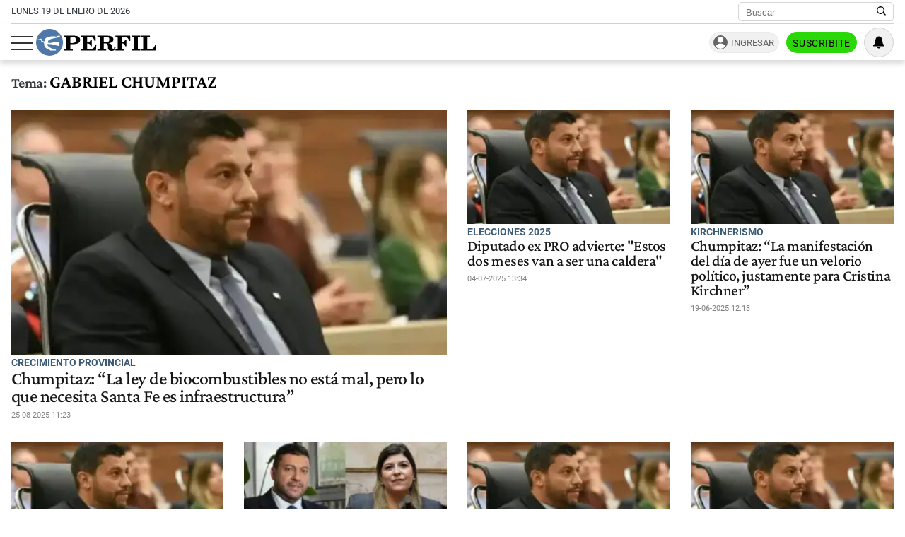

--- FILE ---
content_type: text/html; charset=UTF-8
request_url: https://www.perfil.com/temas/gabriel-chumpitaz
body_size: 16038
content:
<!DOCTYPE html>

<html lang="es">
    <head>
        <meta charset="utf-8">
        <meta name="viewport" content="width=device-width, initial-scale=1">
        <meta name="description" content="Periodismo Puro: breaking news, análisis y los mejores columnistas cubriendo los temas más importantes de la Argentina y el mundo">
        <meta property="fb:admins"              content="1519473672,1483151046,1400476054,1348939261,787200720,665292098,100010617798321,653341927,1381624636,1411317735">
        <meta property="fb:app_id"              content="641084159376902">
        <meta property="fb:pages"               content="167965119890296">
        <title>Gabriel-chumpitaz</title>
        <script>window["sharedData"]={"eplanning":{"client":"24a92","sec":"seccion_tag"}};window["sharedDataNamespace"]="sharedData";window["shared"]=function(e){var n=void 0!==arguments[1]?arguments[1]:null;return[window.sharedDataNamespace].concat("string"==typeof e?e.split("."):[]).reduce(function(e,t){return e===n||"object"!=typeof e||void 0===e[t]?n:e[t]},window)};</script>        
        <meta name="page-version" content="19-01-2026 21:04:52">
                
                
        <link rel="apple-touch-icon" sizes="57x57" href="https://www.perfil.com/images/favicon/apple-icon-57x57.png">
        <link rel="apple-touch-icon" sizes="60x60" href="https://www.perfil.com/images/favicon/apple-icon-60x60.png">
        <link rel="apple-touch-icon" sizes="72x72" href="https://www.perfil.com/images/favicon/apple-icon-72x72.png">
        <link rel="apple-touch-icon" sizes="76x76" href="https://www.perfil.com/images/favicon/apple-icon-76x76.png">
        <link rel="apple-touch-icon" sizes="114x114" href="https://www.perfil.com/images/favicon/apple-icon-114x114.png">
        <link rel="apple-touch-icon" sizes="120x120" href="https://www.perfil.com/images/favicon/apple-icon-120x120.png">
        <link rel="apple-touch-icon" sizes="144x144" href="https://www.perfil.com/images/favicon/apple-icon-144x144.png">
        <link rel="apple-touch-icon" sizes="152x152" href="https://www.perfil.com/images/favicon/apple-icon-152x152.png">
        <link rel="apple-touch-icon" sizes="180x180" href="https://www.perfil.com/images/favicon/apple-icon-180x180.png">
        <link rel="icon" type="image/png" sizes="192x192"  href="https://www.perfil.com/images/favicon/android-icon-192x192.png">
        <link rel="icon" type="image/png" sizes="32x32" href="https://www.perfil.com/images/favicon/favicon-32x32.png">
        <link rel="icon" type="image/png" sizes="96x96" href="https://www.perfil.com/images/favicon/favicon-96x96.png">
        <link rel="icon" type="image/png" sizes="16x16" href="https://www.perfil.com/images/favicon/favicon-16x16.png">
        <link rel="manifest" href="https://www.perfil.com/images/favicon/manifest.json">
        <meta name="msapplication-TileColor" content="#ffffff">
        <meta name="msapplication-TileImage" content="https://www.perfil.com/images/favicon/ms-icon-144x144.png">
        <meta name="theme-color" content="#ffffff">
        
        <link rel="preconnect" href="https://ads.us.e-planning.net">
        <link rel="preconnect" href="https://libs.lavoz.com.ar">
        <link rel="preconnect" href="https://fonts.gstatic.com">
        <link rel="preconnect" href="https://www.google-analytics.com">
                
        <link rel="preload" href="/fonts/crimson/CrimsonPro-Medium.woff2" as="font" type="font/woff2" crossorigin> 
        
        	<link rel="stylesheet" href="/css/channels-high.css?id=7558a4f4fe89ddaf338a">

	<link rel="stylesheet" href="/css/channels-low.css?id=3c31f804a38062f0792d" media="print" onload="this.media='all'">
        
        <script type="text/javascript">
            window.paywall = window.paywall || {}
            window.paywallConfig = window.paywallConfig || {}
            window.perfilContent = window.perfilContent || {}
            paywall.queue = window.paywall.queue || []
            window.paywallConfig.loginwallLimit = 15
            window.paywallConfig.paywallLimit = 40
            window.paywallConfig.enableSocket = true
            window.paywallConfig.socketHoursPeriodicity = 6
            window.paywallConfig.socketHoursPeriodicitySubs = 24
        </script>
        
        
        	 <!-- Google Tag Manager (prop: global) -->
            <script type="text/javascript">
            window.dataLayer = window.dataLayer || [];
            window.dataLayer.push({
    "brand": "perfil",
    "brandPretty": "Perfil",
    "environment": "main",
    "pageCategory": "vitrina de notas",
    "articleFormat": "estandar"
});
            console.log('GTM', window.dataLayer);
            (function(w,d,s,l,i){w[l]=w[l]||[];w[l].push({'gtm.start':
                    new Date().getTime(),event:'gtm.js'});var f=d.getElementsByTagName(s)[0],
                j=d.createElement(s),dl=l!='dataLayer'?'&l='+l:'';j.async=true;j.src=
                'https://www.googletagmanager.com/gtm.js?id='+i+dl;f.parentNode.insertBefore(j,f);
            })(window,document,'script','dataLayer','GTM-KHWT7BR');
        </script>
        <noscript><iframe src="https://www.googletagmanager.com/ns.html?id=GTM-KHWT7BR" height="0" width="0" style="display:none;visibility:hidden"></iframe></noscript>
        <!-- /Google Tag Manager -->

 
         <script>
          var _comscore = _comscore || [];
          _comscore.push({ c1: "2", c2: "6906401", options: {enableFirstPartyCookie: true, bypassUserConsentRequirementFor1PCookie: true} });
          (function() {
            var s = document.createElement("script"), el = document.getElementsByTagName("script")[0]; s.defer = true;
            s.src = (document.location.protocol == "https:" ? "https://sb" : "http://b") + ".scorecardresearch.com/beacon.js";
            el.parentNode.insertBefore(s, el);
          })();
        </script>
        <noscript>
            <img src="https://b.scorecardresearch.com/p?c1=2&c2=6906401&cv=2.0&cj=1" />
        </noscript>
    
    
     
         <script type="text/javascript">
          function e(e){var t=!(arguments.length>1&&void 0!==arguments[1])||arguments[1],c=document.createElement("script");c.src=e,t?c.type="module":(c.async=!0,c.type="text/javascript",c.setAttribute("nomodule",""));var n=document.getElementsByTagName("script")[0];n.parentNode.insertBefore(c,n)}function t(t,c,n){var a,o,r;null!==(a=t.marfeel)&&void 0!==a||(t.marfeel={}),null!==(o=(r=t.marfeel).cmd)&&void 0!==o||(r.cmd=[]),t.marfeel.config=n,t.marfeel.config.accountId=c;var i="https://sdk.mrf.io/statics";e("".concat(i,"/marfeel-sdk.js?id=").concat(c),!0),e("".concat(i,"/marfeel-sdk.es5.js?id=").concat(c),!1)}!function(e,c){var n=arguments.length>2&&void 0!==arguments[2]?arguments[2]:{};t(e,c,n)}(window,1740,{} /*config*/);
        </script>
    
    
     
        
                
        
                    <script>
                !function(f,b,e,v,n,t,s)
                {if(f.fbq)return;n=f.fbq=function(){n.callMethod?
                    n.callMethod.apply(n,arguments):n.queue.push(arguments)};
                    if(!f._fbq)f._fbq=n;n.push=n;n.loaded=!0;n.version='2.0';
                    n.queue=[];t=b.createElement(e);t.async=!0;
                    t.src=v;s=b.getElementsByTagName(e)[0];
                    s.parentNode.insertBefore(t,s)}(window, document,'script',
                    'https://connect.facebook.net/en_US/fbevents.js');
                window.paywallConfig.facebook_pixel = '1000228364089342'
            </script>
            <noscript><img height="1" width="1" style="display:none" src="https://www.facebook.com/tr?id=1000228364089342&ev=PageView&noscript=1"/></noscript>
                

        

        <!-- InMobi Choice. Consent Manager Tag v3.0 (for TCF 2.2) -->
<script type="text/javascript" async=true>
  (function() {
    var host = window.location.hostname;
    var element = document.createElement('script');
    var firstScript = document.getElementsByTagName('script')[0];
    var url = 'https://cmp.inmobi.com'
      .concat('/choice/', 'JLynYhbuKN0hh', '/', host, '/choice.js?tag_version=V3');
    var uspTries = 0;
    var uspTriesLimit = 3;
    element.async = true;
    element.type = 'text/javascript';
    element.src = url;

    firstScript.parentNode.insertBefore(element, firstScript);

    function makeStub() {
      var TCF_LOCATOR_NAME = '__tcfapiLocator';
      var queue = [];
      var win = window;
      var cmpFrame;

      function addFrame() {
        var doc = win.document;
        var otherCMP = !!(win.frames[TCF_LOCATOR_NAME]);

        if (!otherCMP) {
          if (doc.body) {
            var iframe = doc.createElement('iframe');

            iframe.style.cssText = 'display:none';
            iframe.name = TCF_LOCATOR_NAME;
            doc.body.appendChild(iframe);
          } else {
            setTimeout(addFrame, 5);
          }
        }
        return !otherCMP;
      }

      function tcfAPIHandler() {
        var gdprApplies;
        var args = arguments;

        if (!args.length) {
          return queue;
        } else if (args[0] === 'setGdprApplies') {
          if (
            args.length > 3 &&
            args[2] === 2 &&
            typeof args[3] === 'boolean'
          ) {
            gdprApplies = args[3];
            if (typeof args[2] === 'function') {
              args[2]('set', true);
            }
          }
        } else if (args[0] === 'ping') {
          var retr = {
            gdprApplies: gdprApplies,
            cmpLoaded: false,
            cmpStatus: 'stub'
          };

          if (typeof args[2] === 'function') {
            args[2](retr);
          }
        } else {
          if(args[0] === 'init' && typeof args[3] === 'object') {
            args[3] = Object.assign(args[3], { tag_version: 'V3' });
          }
          queue.push(args);
        }
      }

      function postMessageEventHandler(event) {
        var msgIsString = typeof event.data === 'string';
        var json = {};

        try {
          if (msgIsString) {
            json = JSON.parse(event.data);
          } else {
            json = event.data;
          }
        } catch (ignore) {}

        var payload = json.__tcfapiCall;

        if (payload) {
          window.__tcfapi(
            payload.command,
            payload.version,
            function(retValue, success) {
              var returnMsg = {
                __tcfapiReturn: {
                  returnValue: retValue,
                  success: success,
                  callId: payload.callId
                }
              };
              if (msgIsString) {
                returnMsg = JSON.stringify(returnMsg);
              }
              if (event && event.source && event.source.postMessage) {
                event.source.postMessage(returnMsg, '*');
              }
            },
            payload.parameter
          );
        }
      }

      while (win) {
        try {
          if (win.frames[TCF_LOCATOR_NAME]) {
            cmpFrame = win;
            break;
          }
        } catch (ignore) {}

        if (win === window.top) {
          break;
        }
        win = win.parent;
      }
      if (!cmpFrame) {
        addFrame();
        win.__tcfapi = tcfAPIHandler;
        win.addEventListener('message', postMessageEventHandler, false);
      }
    };

    makeStub();

    var uspStubFunction = function() {
      var arg = arguments;
      if (typeof window.__uspapi !== uspStubFunction) {
        setTimeout(function() {
          if (typeof window.__uspapi !== 'undefined') {
            window.__uspapi.apply(window.__uspapi, arg);
          }
        }, 500);
      }
    };

    var checkIfUspIsReady = function() {
      uspTries++;
      if (window.__uspapi === uspStubFunction && uspTries < uspTriesLimit) {
        console.warn('USP is not accessible');
      } else {
        clearInterval(uspInterval);
      }
    };

    if (typeof window.__uspapi === 'undefined') {
      window.__uspapi = uspStubFunction;
      var uspInterval = setInterval(checkIfUspIsReady, 6000);
    }
  })();
</script>
<!-- End InMobi Choice. Consent Manager Tag v3.0 (for TCF 2.2) -->

            </head>

    <body id="app-body" class="pf-channel-show">
         <div class="col bg-w">
    <div class="row">
        <div class="preheader max-width-md">
            <div class="preheader__fecha">lunes 19 de enero de 2026</div>
            <div class="preheader__data">
                <div class="preheader__sites">
                    <ul class="preheader__sites-list">
                        <li class="preheader__sites-item preheader__sites-item--bloomberg">
                            <a href="https://www.perfil.com/seccion/bloomberg">
                                Business
                            </a>
                        </li>
                        <li class="preheader__sites-item preheader__sites-item--noticias">
                            <a href="https://noticias.perfil.com" rel="noreferrer">
                                Noticias
                            </a>
                        </li>
                        <li class="preheader__sites-item preheader__sites-item--caras">
                            <a href="https://caras.perfil.com" rel="noreferrer">
                                Caras
                            </a>
                        </li>
                        <li class="preheader__sites-item preheader__sites-item--exitoina">
                            <a href="https://exitoina.perfil.com" rel="noreferrer">
                                Exitoína
                            </a>
                        </li>
                        <li class="preheader__sites-item preheader__sites-item--brasil">
                            <a href="https://brasil.perfil.com" target="_blank" rel="noreferrer">
                                Perfil Brasil
                            </a>
                        </li>
                    </ul>
                </div>
                <div class="search" id="header-search">
                    <form method="get" class="search__form" action="https://www.perfil.com/buscador">
                        <input class="search__control" name="q" type="text" placeholder="Buscar" aria-label="Buscar" value="">
                        <button type="submit" class="search__button" aria-label="Buscar en Perfil">
                            <svg width="13.5" height="13.5" viewBox="0 0 13.57 13.44">
                                <path d="M13.57,12.43,10.31,9.17a5.68,5.68,0,1,0-1,1l3.24,3.24ZM5.73,10.09a4.36,4.36,0,1,1,4.36-4.36A4.36,4.36,0,0,1,5.73,10.09Z" />
                            </svg>
                        </button>
                    </form>
                </div>
            </div>
        </div>
    </div>
</div>

<header class="main-header col">
    <div class="row">
        <div class="max-width-md main-header__wrapper">
            <div class="main-header__main">
                <button class="main-header__toggler-button" id="js-menu-toggler" aria-label="Abrir menu">
                    <span class="bar"></span><span class="bar"></span><span class="bar"></span>
                </button>
                <figure class="main-header__brand">
                    <a href="/" title="Ir al inicio">
                        <svg viewBox="0 0 293.64 65.76">
                            <circle cx="32.88" cy="32.88" r="32.88" style="fill:#4f78a8" />
                            <path d="M292.92,52.7l.72-13.65-2.75-.25C288.74,47,284.73,50,275.87,50c-3.24,0-4.18-.15-4.18-2.65V21.85c0-2,.44-2.65,2.81-2.65H278V16.6H256.18v2.6H259c2.42,0,2.75.65,2.75,2.65v25.6c0,2-.44,2.6-2.8,2.6h-2.81V52.7ZM254.63,16.6H233v2.6h3c2.42,0,2.81.65,2.81,2.65v25.6c0,2-.44,2.6-2.81,2.6h-3V52.7h21.61V50.05H251.5c-2.37,0-2.75-.6-2.75-2.6V21.85c0-2,.38-2.65,2.75-2.65h3.13Zm-24.7,0H194v2.6h2.8c2.42,0,2.81.65,2.81,2.65v25.6c0,2-.44,2.6-2.81,2.6H194V52.7h22V50.05h-4c-2.36,0-2.75-.6-2.75-2.6V35.4h.77c4.84,0,6.88,1.9,7.81,6.9h2.75V25.75h-2.75c-.93,5-2.91,7-7.81,7h-.77V22c0-2.5.83-2.7,4-2.7,8.41,0,12.21,2.65,14.3,10.3h2.69ZM165.52,35.35c.77-.05,1.54-.05,2.2-.05,6.32,0,7.48,1.65,7.86,7.15.17,2.75-.27,5.35,1.16,7.75,1.32,2.25,4,3.4,8,3.4,5.78,0,9.19-3.2,9.19-8.8v-.4h-2.81c-.05,3.25-.71,4.9-2.31,4.9-2.47,0-1.92-3.7-3.52-8.1A8.77,8.77,0,0,0,176.79,35V34.6c7.81-.25,12.27-3.6,12.27-8.85,0-5.95-5-9.15-14.8-9.15H150v2.6h3c2.14,0,2.8.55,2.8,2.65v25.6c0,2.1-.66,2.6-2.8,2.6h-3V52.7h21.23V50.05h-3c-2.09,0-2.75-.45-2.75-2.6V35.35Zm0-13.4c0-2.45.6-2.75,4.23-2.75,6.55,0,9.24,1.5,9.24,6.7,0,5.35-3.3,6.9-11.16,6.9a18.48,18.48,0,0,1-2.32-.1V22ZM109.41,52.7h37.07l.71-13.55-2.75-.2c-2.14,8.3-6.32,11.2-15.56,11.2-3.36,0-4.18-.25-4.18-2.7V35.4h.77c4.84,0,6.87,1.9,7.81,6.9H136V25.75h-2.75c-.94,5-2.92,7-7.81,7h-.77V21.85c0-2.5.82-2.7,4-2.7,8.47,0,12.32,2.7,14.3,10.45h2.7l-.44-13H109.41v2.6h2.75c2.42,0,2.81.65,2.81,2.65v25.6c0,2-.44,2.6-2.81,2.6h-2.75V52.7ZM83.88,47.45V37.2c2,0,3.79,0,5.5,0,12.26,0,18.26-3.25,18.26-10.4,0-6.7-5.17-10.25-15.13-10.25H68.26v2.6h3c2.42,0,2.81.65,2.81,2.65v25.6c0,2-.44,2.6-2.81,2.6h-3V52.7H90V50.05H86.58C84.32,50.05,83.88,49.55,83.88,47.45Zm0-25.1c0-2.8.66-3.15,4.29-3.15,6.43,0,9,1.85,9,7.65,0,6-3,7.65-10.5,7.65a19.08,19.08,0,0,1-2.75-.15Z" class="main-header--contrast" />
                            <path d="M29.15,33.58c-.06,0-.13-.12-.13-.12a6.83,6.83,0,0,1,.29-3A6.71,6.71,0,0,1,33,26.15a44.86,44.86,0,0,1,5.37-1.9c2.21-.59,6.95-1.71,6.95-1.71s2.43-.56,4.34-.89,3.55-.49,4.27-.71a9.51,9.51,0,0,0,3.47-1.58c-.79.64.21-.14,0-.06.11-.11.15-.11.21-.19s1-1,.82-1.83-1.59-.67-1.59-.67-2.9,0-3.79.13-1,.39-1.61,1a2.78,2.78,0,0,1-2,.93c-1,0-5.54-.65-7.44-.63a44.18,44.18,0,0,0-10.19,1.06,28.85,28.85,0,0,0-5.57,1.88,9.32,9.32,0,0,0-3.54,2.56,6.28,6.28,0,0,0-.87,3.61c0,.78.46,2.19,0,2.69-.69.7-2.58.51-3.21.42a8.57,8.57,0,0,1-2.9-1,3.28,3.28,0,0,1-1.57-2c-.3-2.29-.9-3.25-2.5-3.4a10.86,10.86,0,0,0-3.31.62,18.29,18.29,0,0,1-2.25.46c-1,.11-2.15.07-2.15.33s.7.34,2.66.28,3.24.14,4.15.76a3.47,3.47,0,0,1,1.49,2.24c.52,1.78.33,2.25,1.16,2.7A35.57,35.57,0,0,0,17.54,33a3,3,0,0,1,2.23,2.86c0,.39.14,3,.17,3.85a9.8,9.8,0,0,0,2.12,5s1,1.79,4.82,3.8a44.34,44.34,0,0,0,4.49,2,7.63,7.63,0,0,1,2.23,1.26c.23.28.79,1,1.23,1s13.5.1,13.5.1.87,0,.43-1A3.68,3.68,0,0,0,47,50.11,9.85,9.85,0,0,0,43.68,49a32.28,32.28,0,0,1-6.48-1.75,27.42,27.42,0,0,1-6.36-4c-1.09-.94-2.78-2.27-3.19-4.21a3,3,0,0,1,.43-2,1.3,1.3,0,0,1,.87-.41l2,.12c.93.05,3,.33,4.24.45s5.59.8,7.06,1.1,6.85,1.82,7.57,2,4.44,1.67,4.84,1.19a2.61,2.61,0,0,0,.24-.52c.27-.67,1.66-8.59,1.66-8.59s.17-1-1.16-1.09a17.37,17.37,0,0,0-2.56-.17,53.73,53.73,0,0,0-6,.79c-3,.52-6.13,1.28-6.13,1.28a34.19,34.19,0,0,1-4.09.82,24.47,24.47,0,0,1-7.1-.2,1.77,1.77,0,0,1-.37-.29" style="fill:#fff" />
                        </svg>
                    </a>
                </figure>
                <div class="main-header__ft-menu">
                    <ul class="ft-menu">
                        <li>
                            <a href="https://www.perfil.com/ultimo-momento">Últimas Noticias</a>
                        </li>
                        <li>
                            <a href="https://www.perfil.com/seccion/politica">Política</a>
                        </li>
                        <li>
                            <a href="https://www.perfil.com/seccion/opinion">Opinión</a>
                        </li>
                        <li>
                            <a href="https://www.perfil.com/seccion/sociedad">Sociedad</a>
                        </li>
                    </ul>
                </div>
            </div>
            <div class="main-header__radio">
                            </div>
            <div id="paywall-login-container" class="pw-suscripcion">
                <a href="https://mi.perfil.com/id/login/?continue=https://www.perfil.com" class="pw-ingresar" rel="nofollow">Ingresar</a>
                <a href="https://mi.perfil.com/" class="pw-suscribite" rel="nofollow">Suscribite</a>
            </div>
            <div class="viafoura">
                <vf-tray-trigger></vf-tray-trigger>
            </div>
        </div>
    </div>
</header>

<div id="js-side-menu" class="side-menu">
    <div class="side-menu__header">
        <div class="side-menu__brand">
            <a href="/" aria-label="Perfil">
                <svg width="120" height="27" viewBox="0 0 293.64 65.76">
                    <circle cx="32.88" cy="32.88" r="32.88" style="fill:#4f78a8" />
                    <path d="M292.92,52.7l.72-13.65-2.75-.25C288.74,47,284.73,50,275.87,50c-3.24,0-4.18-.15-4.18-2.65V21.85c0-2,.44-2.65,2.81-2.65H278V16.6H256.18v2.6H259c2.42,0,2.75.65,2.75,2.65v25.6c0,2-.44,2.6-2.8,2.6h-2.81V52.7ZM254.63,16.6H233v2.6h3c2.42,0,2.81.65,2.81,2.65v25.6c0,2-.44,2.6-2.81,2.6h-3V52.7h21.61V50.05H251.5c-2.37,0-2.75-.6-2.75-2.6V21.85c0-2,.38-2.65,2.75-2.65h3.13Zm-24.7,0H194v2.6h2.8c2.42,0,2.81.65,2.81,2.65v25.6c0,2-.44,2.6-2.81,2.6H194V52.7h22V50.05h-4c-2.36,0-2.75-.6-2.75-2.6V35.4h.77c4.84,0,6.88,1.9,7.81,6.9h2.75V25.75h-2.75c-.93,5-2.91,7-7.81,7h-.77V22c0-2.5.83-2.7,4-2.7,8.41,0,12.21,2.65,14.3,10.3h2.69ZM165.52,35.35c.77-.05,1.54-.05,2.2-.05,6.32,0,7.48,1.65,7.86,7.15.17,2.75-.27,5.35,1.16,7.75,1.32,2.25,4,3.4,8,3.4,5.78,0,9.19-3.2,9.19-8.8v-.4h-2.81c-.05,3.25-.71,4.9-2.31,4.9-2.47,0-1.92-3.7-3.52-8.1A8.77,8.77,0,0,0,176.79,35V34.6c7.81-.25,12.27-3.6,12.27-8.85,0-5.95-5-9.15-14.8-9.15H150v2.6h3c2.14,0,2.8.55,2.8,2.65v25.6c0,2.1-.66,2.6-2.8,2.6h-3V52.7h21.23V50.05h-3c-2.09,0-2.75-.45-2.75-2.6V35.35Zm0-13.4c0-2.45.6-2.75,4.23-2.75,6.55,0,9.24,1.5,9.24,6.7,0,5.35-3.3,6.9-11.16,6.9a18.48,18.48,0,0,1-2.32-.1V22ZM109.41,52.7h37.07l.71-13.55-2.75-.2c-2.14,8.3-6.32,11.2-15.56,11.2-3.36,0-4.18-.25-4.18-2.7V35.4h.77c4.84,0,6.87,1.9,7.81,6.9H136V25.75h-2.75c-.94,5-2.92,7-7.81,7h-.77V21.85c0-2.5.82-2.7,4-2.7,8.47,0,12.32,2.7,14.3,10.45h2.7l-.44-13H109.41v2.6h2.75c2.42,0,2.81.65,2.81,2.65v25.6c0,2-.44,2.6-2.81,2.6h-2.75V52.7ZM83.88,47.45V37.2c2,0,3.79,0,5.5,0,12.26,0,18.26-3.25,18.26-10.4,0-6.7-5.17-10.25-15.13-10.25H68.26v2.6h3c2.42,0,2.81.65,2.81,2.65v25.6c0,2-.44,2.6-2.81,2.6h-3V52.7H90V50.05H86.58C84.32,50.05,83.88,49.55,83.88,47.45Zm0-25.1c0-2.8.66-3.15,4.29-3.15,6.43,0,9,1.85,9,7.65,0,6-3,7.65-10.5,7.65a19.08,19.08,0,0,1-2.75-.15Z" />
                    <path d="M29.15,33.58c-.06,0-.13-.12-.13-.12a6.83,6.83,0,0,1,.29-3A6.71,6.71,0,0,1,33,26.15a44.86,44.86,0,0,1,5.37-1.9c2.21-.59,6.95-1.71,6.95-1.71s2.43-.56,4.34-.89,3.55-.49,4.27-.71a9.51,9.51,0,0,0,3.47-1.58c-.79.64.21-.14,0-.06.11-.11.15-.11.21-.19s1-1,.82-1.83-1.59-.67-1.59-.67-2.9,0-3.79.13-1,.39-1.61,1a2.78,2.78,0,0,1-2,.93c-1,0-5.54-.65-7.44-.63a44.18,44.18,0,0,0-10.19,1.06,28.85,28.85,0,0,0-5.57,1.88,9.32,9.32,0,0,0-3.54,2.56,6.28,6.28,0,0,0-.87,3.61c0,.78.46,2.19,0,2.69-.69.7-2.58.51-3.21.42a8.57,8.57,0,0,1-2.9-1,3.28,3.28,0,0,1-1.57-2c-.3-2.29-.9-3.25-2.5-3.4a10.86,10.86,0,0,0-3.31.62,18.29,18.29,0,0,1-2.25.46c-1,.11-2.15.07-2.15.33s.7.34,2.66.28,3.24.14,4.15.76a3.47,3.47,0,0,1,1.49,2.24c.52,1.78.33,2.25,1.16,2.7A35.57,35.57,0,0,0,17.54,33a3,3,0,0,1,2.23,2.86c0,.39.14,3,.17,3.85a9.8,9.8,0,0,0,2.12,5s1,1.79,4.82,3.8a44.34,44.34,0,0,0,4.49,2,7.63,7.63,0,0,1,2.23,1.26c.23.28.79,1,1.23,1s13.5.1,13.5.1.87,0,.43-1A3.68,3.68,0,0,0,47,50.11,9.85,9.85,0,0,0,43.68,49a32.28,32.28,0,0,1-6.48-1.75,27.42,27.42,0,0,1-6.36-4c-1.09-.94-2.78-2.27-3.19-4.21a3,3,0,0,1,.43-2,1.3,1.3,0,0,1,.87-.41l2,.12c.93.05,3,.33,4.24.45s5.59.8,7.06,1.1,6.85,1.82,7.57,2,4.44,1.67,4.84,1.19a2.61,2.61,0,0,0,.24-.52c.27-.67,1.66-8.59,1.66-8.59s.17-1-1.16-1.09a17.37,17.37,0,0,0-2.56-.17,53.73,53.73,0,0,0-6,.79c-3,.52-6.13,1.28-6.13,1.28a34.19,34.19,0,0,1-4.09.82,24.47,24.47,0,0,1-7.1-.2,1.77,1.77,0,0,1-.37-.29" style="fill:#fff" />
                </svg>
            </a>
        </div>
        <button class="main-header__toggler-button" id="js-side-menu-toggler" aria-label="Menu Toggler">
            &#x2715;
        </button>
    </div>
    <ul class="side-menu__group">
        <li class="pw-cta" style="margin-left:0">
            <a href="https://mi.perfil.com/" class="col" style="text-align:center" rel="nofollow">Suscribite</a>
        </li>
        <li><a href="/ultimo-momento/"><span class="side-menu__subject">Último momento</span></a></li>
                <li>
            <span class="side-menu__subject">Secciones</span>
            <ul class="side-menu__channels">
                                                <li class="side-menu__item"><a href="https://www.perfil.com/ultimo-momento/" target="_self" class="ultimo-momento" title="Noticias de Último Momento" rel="noreferrer">Ahora</a></li>
                                                                <li class="side-menu__item side-menu__item--parent">
                    <a href="https://www.perfil.com/columnistas/" target="_self" class="columnistas" title="Las ultimas notas de nuestros Columnistas" rel="noreferrer">Columnistas</a>
                    <input type="checkbox" class="side-menu__item-toggler-checkbox" name="item-1" id="item-1">
                    <label for="item-1" class="side-menu__item-button" id="label-menu"> <span class="chevron"></span> </label>
                    <ul class="side-menu__item-children">
                                                <li><a href="/seccion/opinion/" target="_self" rel="noreferrer">Opinión</a></li>
                                            </ul>
                </li>
                                                                <li class="side-menu__item"><a href="https://www.perfil.com/seccion/politica/" target="_self" class="politica" title="Noticais de Política" rel="noreferrer">Política</a></li>
                                                                <li class="side-menu__item side-menu__item--parent">
                    <a href="https://www.perfil.com/seccion/economia/" target="_self" class="economia" title="Noticias de Economía" rel="noreferrer">Economía</a>
                    <input type="checkbox" class="side-menu__item-toggler-checkbox" name="item-3" id="item-3">
                    <label for="item-3" class="side-menu__item-button" id="label-menu"> <span class="chevron"></span> </label>
                    <ul class="side-menu__item-children">
                                                <li><a href="https://www.perfil.com/seccion/pymes/" target="_self" rel="noreferrer">Pymes</a></li>
                                            </ul>
                </li>
                                                                <li class="side-menu__item side-menu__item--parent">
                    <a href="https://www.perfil.com/seccion/sociedad/" target="_self" class="sociedad" title="Noticias de Sociedad" rel="noreferrer">Sociedad</a>
                    <input type="checkbox" class="side-menu__item-toggler-checkbox" name="item-4" id="item-4">
                    <label for="item-4" class="side-menu__item-button" id="label-menu"> <span class="chevron"></span> </label>
                    <ul class="side-menu__item-children">
                                                <li><a href="https://www.perfil.com/seccion/salud/" target="_self" rel="noreferrer">Salud</a></li>
                                                <li><a href="https://www.perfil.com/seccion/ciencia/" target="_self" rel="noreferrer">Ciencia</a></li>
                                                <li><a href="https://www.perfil.com/seccion/protagonistas/" target="_self" rel="noreferrer">Protagonistas</a></li>
                                                <li><a href="https://www.perfil.com/seccion/tecnologia/" target="_self" rel="noreferrer">Tecnología</a></li>
                                                <li><a href="https://www.perfil.com/seccion/cultura/" target="_self" rel="noreferrer">Cultura</a></li>
                                                <li><a href="https://www.perfil.com/seccion/arte/" target="_self" rel="noreferrer">Arte</a></li>
                                                <li><a href="https://www.perfil.com/seccion/educacion/" target="_self" rel="noreferrer">Educación</a></li>
                                            </ul>
                </li>
                                                                <li class="side-menu__item"><a href="https://www.perfil.com/seccion/internacional" target="_self" class="internacional" title="Noticias Internaciolanes" rel="noreferrer">Internacional</a></li>
                                                                <li class="side-menu__item"><a href="https://www.perfil.com/seccion/clima" target="_self" class="" title="Clima" rel="noreferrer">Clima</a></li>
                                                                <li class="side-menu__item"><a href="https://442.perfil.com/" target="_self" class="deportes" title="Noticias de Deportes" rel="noreferrer">Deportes</a></li>
                                                                <li class="side-menu__item side-menu__item--parent">
                    <a href="#" target="_self" class="ocio" title="Ocio" rel="noreferrer">Ocio</a>
                    <input type="checkbox" class="side-menu__item-toggler-checkbox" name="item-8" id="item-8">
                    <label for="item-8" class="side-menu__item-button" id="label-menu"> <span class="chevron"></span> </label>
                    <ul class="side-menu__item-children">
                                                <li><a href="https://caras.perfil.com" target="_self" rel="noreferrer">CARAS</a></li>
                                                <li><a href="https://exitoina.perfil.com" target="_self" rel="noreferrer">Exitoina</a></li>
                                                <li><a href="https://www.perfil.com/seccion/turismo/" target="_self" rel="noreferrer">Turismo</a></li>
                                                <li><a href="https://www.perfil.com/seccion/video/" target="_self" rel="noreferrer">Videos</a></li>
                                            </ul>
                </li>
                                                                <li class="side-menu__item"><a href="https://www.perfil.com/cordoba/" target="_self" class="cordoba" title="Noticias de Córdoba" rel="noreferrer">Córdoba</a></li>
                                                                <li class="side-menu__item"><a href="/reperfilar" target="_self" class="reperfilar" title="" rel="noreferrer">Reperfilar</a></li>
                                                                <li class="side-menu__item"><a href="https://www.perfil.com/seccion/bloomberg/" target="_self" class="bloomberg" title="Noticas de Bloomber" rel="noreferrer">Business</a></li>
                                                                <li class="side-menu__item"><a href="https://www.perfil.com/seccion/empresas-y-protagonistas" target="_self" class="" title="Empresas y Protagonistas" rel="noreferrer">Empresas y Protagonistas</a></li>
                                                                <li class="side-menu__item"><a href="https://noticias.perfil.com/" target="_blank" class="noticias" title="Revista Noticias" rel="noreferrer">Noticias</a></li>
                                                                <li class="side-menu__item"><a href="https://caras.perfil.com/" target="_blank" class="caras" title="Revista Caras" rel="noreferrer">Caras</a></li>
                                                                <li class="side-menu__item"><a href="https://exitoina.perfil.com" target="_blank" class="exitoina" title="Noticias de Exitoina" rel="noreferrer">Exitoina</a></li>
                                                                <li class="side-menu__item"><a href="https://www.perfil.com/seccion/gaming" target="_self" class="gaming" title="" rel="noreferrer">Gaming</a></li>
                                                                <li class="side-menu__item"><a href="https://www.perfil.com/seccion/vivo" target="_self" class="" title="" rel="noreferrer">Vivo</a></li>
                                                                <li class="side-menu__item"><a href="https://www.eldiariodeljuicio.com/" target="_self" class="" title="" rel="noreferrer">Diario del Juicio</a></li>
                                            </ul>
        </li>
            </ul>
</div>

<div class="overlay" id="js-overlay"></div>

 
        
	<main class="row channel">

		<h1 class="channel__title max-width-md"><span class="tema">Tema:<br></span> gabriel chumpitaz</h1>


		<div class="channel__featured max-width-md">
			

				<article class="news news--clear-hover  news--fullwidth  news--0">
					<a href="https://www.perfil.com/noticias/canal-e/gabriel-chumpitaz-la-ley-de-biocombustibles-no-esta-mal-pero-lo-que-necesita-santa-fe-es-infraestructura.phtml">
						<figure class="news__media">
															 <picture class="cls-optimized">
            <source media="(max-width: 320px)" srcset="https://fotos.perfil.com/2025/08/25/trim/320/182/chumpitaz-2086072.jpg?webp" type="image/webp" />
                <source media="(max-width: 360px)" srcset="https://fotos.perfil.com/2025/08/25/trim/360/205/chumpitaz-2086072.jpg?webp" type="image/webp" />
                <source media="(max-width: 375px)" srcset="https://fotos.perfil.com/2025/08/25/trim/375/213/chumpitaz-2086072.jpg?webp" type="image/webp" />
                <source media="(max-width: 414px)" srcset="https://fotos.perfil.com/2025/08/25/trim/414/236/chumpitaz-2086072.jpg?webp" type="image/webp" />
                <source media="(max-width: 768px)" srcset="https://fotos.perfil.com/2025/08/25/trim/540/307/chumpitaz-2086072.jpg?webp" type="image/webp" />
                <source media="(max-width: 1024px)" srcset="https://fotos.perfil.com/2025/08/25/trim/720/409/chumpitaz-2086072.jpg?webp" type="image/webp" />
                <source media="(max-width: 1296px)" srcset="https://fotos.perfil.com/2025/08/25/trim/466/265/chumpitaz-2086072.jpg?webp" type="image/webp" />
                <source media="(max-width: 1360px)" srcset="https://fotos.perfil.com/2025/08/25/trim/556/316/chumpitaz-2086072.jpg?webp" type="image/webp" />
                <source srcset="https://fotos.perfil.com/2025/08/25/trim/636/361/chumpitaz-2086072.jpg?webp" type="image/webp" />
                    <source media="(max-width: 320px)" srcset="https://fotos.perfil.com/2025/08/25/trim/320/182/chumpitaz-2086072.jpg" />
                <source media="(max-width: 360px)" srcset="https://fotos.perfil.com/2025/08/25/trim/360/205/chumpitaz-2086072.jpg" />
                <source media="(max-width: 375px)" srcset="https://fotos.perfil.com/2025/08/25/trim/375/213/chumpitaz-2086072.jpg" />
                <source media="(max-width: 414px)" srcset="https://fotos.perfil.com/2025/08/25/trim/414/236/chumpitaz-2086072.jpg" />
                <source media="(max-width: 768px)" srcset="https://fotos.perfil.com/2025/08/25/trim/540/307/chumpitaz-2086072.jpg" />
                <source media="(max-width: 1024px)" srcset="https://fotos.perfil.com/2025/08/25/trim/720/409/chumpitaz-2086072.jpg" />
                <source media="(max-width: 1296px)" srcset="https://fotos.perfil.com/2025/08/25/trim/466/265/chumpitaz-2086072.jpg" />
                <source media="(max-width: 1360px)" srcset="https://fotos.perfil.com/2025/08/25/trim/556/316/chumpitaz-2086072.jpg" />
                <img alt="" class="img-fluid" src="https://fotos.perfil.com/2025/08/25/trim/636/361/chumpitaz-2086072.jpg" style="width: 100%" width="300" height="180" >
        </picture>
 

													</figure>
						<div class="news__data">
							<span class="news__hat">
																	Crecimiento provincial
															</span>
							<h2 class="news__title">Chumpitaz: “La ley de biocombustibles no está mal, pero lo que necesita Santa Fe es infraestructura”</h2>
														<time class="news__datetime" datetime="2025-08-25T11:23:39-03:00">25-08-2025 11:23</time>
																				</div>
					</a>
				</article>
			

				<article class="news news--clear-hover  news--1">
					<a href="https://www.perfil.com/noticias/modo-fontevecchia/diputado-ex-pro-advierte-estos-dos-meses-van-a-ser-una-caldera-modof.phtml">
						<figure class="news__media">
															 <picture class="cls-optimized">
            <source media="(max-width: 320px)" srcset="https://fotos.perfil.com/2025/06/19/trim/320/182/chumpitaz-2045950.jpg?webp" type="image/webp" />
                <source media="(max-width: 360px)" srcset="https://fotos.perfil.com/2025/06/19/trim/360/205/chumpitaz-2045950.jpg?webp" type="image/webp" />
                <source media="(max-width: 375px)" srcset="https://fotos.perfil.com/2025/06/19/trim/375/213/chumpitaz-2045950.jpg?webp" type="image/webp" />
                <source media="(max-width: 414px)" srcset="https://fotos.perfil.com/2025/06/19/trim/414/236/chumpitaz-2045950.jpg?webp" type="image/webp" />
                <source media="(max-width: 768px)" srcset="https://fotos.perfil.com/2025/06/19/trim/540/307/chumpitaz-2045950.jpg?webp" type="image/webp" />
                <source media="(max-width: 1024px)" srcset="https://fotos.perfil.com/2025/06/19/trim/720/404/chumpitaz-2045950.jpg?webp" type="image/webp" />
                <source media="(max-width: 1296px)" srcset="https://fotos.perfil.com/2025/06/19/trim/218/123/chumpitaz-2045950.jpg?webp" type="image/webp" />
                <source media="(max-width: 1360px)" srcset="https://fotos.perfil.com/2025/06/19/trim/263/148/chumpitaz-2045950.jpg?webp" type="image/webp" />
                <source srcset="https://fotos.perfil.com/2025/06/19/trim/303/171/chumpitaz-2045950.jpg?webp" type="image/webp" />
                    <source media="(max-width: 320px)" srcset="https://fotos.perfil.com/2025/06/19/trim/320/182/chumpitaz-2045950.jpg" />
                <source media="(max-width: 360px)" srcset="https://fotos.perfil.com/2025/06/19/trim/360/205/chumpitaz-2045950.jpg" />
                <source media="(max-width: 375px)" srcset="https://fotos.perfil.com/2025/06/19/trim/375/213/chumpitaz-2045950.jpg" />
                <source media="(max-width: 414px)" srcset="https://fotos.perfil.com/2025/06/19/trim/414/236/chumpitaz-2045950.jpg" />
                <source media="(max-width: 768px)" srcset="https://fotos.perfil.com/2025/06/19/trim/540/307/chumpitaz-2045950.jpg" />
                <source media="(max-width: 1024px)" srcset="https://fotos.perfil.com/2025/06/19/trim/720/404/chumpitaz-2045950.jpg" />
                <source media="(max-width: 1296px)" srcset="https://fotos.perfil.com/2025/06/19/trim/218/123/chumpitaz-2045950.jpg" />
                <source media="(max-width: 1360px)" srcset="https://fotos.perfil.com/2025/06/19/trim/263/148/chumpitaz-2045950.jpg" />
                <img alt="" class="img-fluid" src="https://fotos.perfil.com/2025/06/19/trim/303/171/chumpitaz-2045950.jpg" style="width: 100%" width="300" height="180" >
        </picture>
 
													</figure>
						<div class="news__data">
							<span class="news__hat">
																	ELECCIONES 2025
															</span>
							<h2 class="news__title">Diputado ex PRO advierte: &quot;Estos dos meses van a ser una caldera&quot;</h2>
														<time class="news__datetime" datetime="2025-07-04T01:34:07-03:00">04-07-2025 13:34</time>
																				</div>
					</a>
				</article>
			

				<article class="news news--clear-hover  news--2">
					<a href="https://www.perfil.com/noticias/canal-e/gabriel-chumpitaz-la-manifestacion-del-dia-de-ayer-fue-un-velorio-politico-justamente-para-cristina-fernandez-de-kirchner.phtml">
						<figure class="news__media">
															 <picture class="cls-optimized">
            <source media="(max-width: 320px)" srcset="https://fotos.perfil.com/2025/06/19/trim/320/182/chumpitaz-2045950.jpg?webp" type="image/webp" />
                <source media="(max-width: 360px)" srcset="https://fotos.perfil.com/2025/06/19/trim/360/205/chumpitaz-2045950.jpg?webp" type="image/webp" />
                <source media="(max-width: 375px)" srcset="https://fotos.perfil.com/2025/06/19/trim/375/213/chumpitaz-2045950.jpg?webp" type="image/webp" />
                <source media="(max-width: 414px)" srcset="https://fotos.perfil.com/2025/06/19/trim/414/236/chumpitaz-2045950.jpg?webp" type="image/webp" />
                <source media="(max-width: 768px)" srcset="https://fotos.perfil.com/2025/06/19/trim/540/307/chumpitaz-2045950.jpg?webp" type="image/webp" />
                <source media="(max-width: 1024px)" srcset="https://fotos.perfil.com/2025/06/19/trim/720/404/chumpitaz-2045950.jpg?webp" type="image/webp" />
                <source media="(max-width: 1296px)" srcset="https://fotos.perfil.com/2025/06/19/trim/218/123/chumpitaz-2045950.jpg?webp" type="image/webp" />
                <source media="(max-width: 1360px)" srcset="https://fotos.perfil.com/2025/06/19/trim/263/148/chumpitaz-2045950.jpg?webp" type="image/webp" />
                <source srcset="https://fotos.perfil.com/2025/06/19/trim/303/171/chumpitaz-2045950.jpg?webp" type="image/webp" />
                    <source media="(max-width: 320px)" srcset="https://fotos.perfil.com/2025/06/19/trim/320/182/chumpitaz-2045950.jpg" />
                <source media="(max-width: 360px)" srcset="https://fotos.perfil.com/2025/06/19/trim/360/205/chumpitaz-2045950.jpg" />
                <source media="(max-width: 375px)" srcset="https://fotos.perfil.com/2025/06/19/trim/375/213/chumpitaz-2045950.jpg" />
                <source media="(max-width: 414px)" srcset="https://fotos.perfil.com/2025/06/19/trim/414/236/chumpitaz-2045950.jpg" />
                <source media="(max-width: 768px)" srcset="https://fotos.perfil.com/2025/06/19/trim/540/307/chumpitaz-2045950.jpg" />
                <source media="(max-width: 1024px)" srcset="https://fotos.perfil.com/2025/06/19/trim/720/404/chumpitaz-2045950.jpg" />
                <source media="(max-width: 1296px)" srcset="https://fotos.perfil.com/2025/06/19/trim/218/123/chumpitaz-2045950.jpg" />
                <source media="(max-width: 1360px)" srcset="https://fotos.perfil.com/2025/06/19/trim/263/148/chumpitaz-2045950.jpg" />
                <img alt="" class="img-fluid" src="https://fotos.perfil.com/2025/06/19/trim/303/171/chumpitaz-2045950.jpg" style="width: 100%" width="300" height="180" >
        </picture>
 
													</figure>
						<div class="news__data">
							<span class="news__hat">
																	Kirchnerismo
															</span>
							<h2 class="news__title">Chumpitaz: “La manifestación del día de ayer fue un velorio político, justamente para Cristina Kirchner”</h2>
														<time class="news__datetime" datetime="2025-06-19T12:13:39-03:00">19-06-2025 12:13</time>
																				</div>
					</a>
				</article>
			

				<article class="news news--clear-hover  news--3">
					<a href="https://www.perfil.com/noticias/canal-e/gabriel-chumpitaz-el-kirchnerismo-esta-intentando-meter-un-misil-bajo-la-linea-de-flotacion-a-la-politica-del-gobierno.phtml">
						<figure class="news__media">
															 <picture class="cls-optimized">
            <source media="(max-width: 320px)" srcset="https://fotos.perfil.com/2025/06/05/trim/320/182/chumpitaz-2037389.jpg?webp" type="image/webp" />
                <source media="(max-width: 360px)" srcset="https://fotos.perfil.com/2025/06/05/trim/360/205/chumpitaz-2037389.jpg?webp" type="image/webp" />
                <source media="(max-width: 375px)" srcset="https://fotos.perfil.com/2025/06/05/trim/375/213/chumpitaz-2037389.jpg?webp" type="image/webp" />
                <source media="(max-width: 414px)" srcset="https://fotos.perfil.com/2025/06/05/trim/414/236/chumpitaz-2037389.jpg?webp" type="image/webp" />
                <source media="(max-width: 768px)" srcset="https://fotos.perfil.com/2025/06/05/trim/540/307/chumpitaz-2037389.jpg?webp" type="image/webp" />
                <source media="(max-width: 1024px)" srcset="https://fotos.perfil.com/2025/06/05/trim/720/404/chumpitaz-2037389.jpg?webp" type="image/webp" />
                <source media="(max-width: 1296px)" srcset="https://fotos.perfil.com/2025/06/05/trim/218/123/chumpitaz-2037389.jpg?webp" type="image/webp" />
                <source media="(max-width: 1360px)" srcset="https://fotos.perfil.com/2025/06/05/trim/263/148/chumpitaz-2037389.jpg?webp" type="image/webp" />
                <source srcset="https://fotos.perfil.com/2025/06/05/trim/303/171/chumpitaz-2037389.jpg?webp" type="image/webp" />
                    <source media="(max-width: 320px)" srcset="https://fotos.perfil.com/2025/06/05/trim/320/182/chumpitaz-2037389.jpg" />
                <source media="(max-width: 360px)" srcset="https://fotos.perfil.com/2025/06/05/trim/360/205/chumpitaz-2037389.jpg" />
                <source media="(max-width: 375px)" srcset="https://fotos.perfil.com/2025/06/05/trim/375/213/chumpitaz-2037389.jpg" />
                <source media="(max-width: 414px)" srcset="https://fotos.perfil.com/2025/06/05/trim/414/236/chumpitaz-2037389.jpg" />
                <source media="(max-width: 768px)" srcset="https://fotos.perfil.com/2025/06/05/trim/540/307/chumpitaz-2037389.jpg" />
                <source media="(max-width: 1024px)" srcset="https://fotos.perfil.com/2025/06/05/trim/720/404/chumpitaz-2037389.jpg" />
                <source media="(max-width: 1296px)" srcset="https://fotos.perfil.com/2025/06/05/trim/218/123/chumpitaz-2037389.jpg" />
                <source media="(max-width: 1360px)" srcset="https://fotos.perfil.com/2025/06/05/trim/263/148/chumpitaz-2037389.jpg" />
                <img alt="" class="img-fluid" src="https://fotos.perfil.com/2025/06/05/trim/303/171/chumpitaz-2037389.jpg" style="width: 100%" width="300" height="180" >
        </picture>
 
													</figure>
						<div class="news__data">
							<span class="news__hat">
																	Oposición
															</span>
							<h2 class="news__title">Chumpitaz: “El kirchnerismo está intentando meter un misil bajo la línea de flotación a la política del Gobierno”</h2>
														<time class="news__datetime" datetime="2025-06-05T03:38:28-03:00">05-06-2025 15:38</time>
																				</div>
					</a>
				</article>
			

				<article class="news news--clear-hover  news--4">
					<a href="https://www.perfil.com/noticias/politica/dos-diputados-santafesinos-abandonaron-la-bancada-del-pro-y-armaran-un-bloque-propio.phtml">
						<figure class="news__media">
															 <picture class="cls-optimized">
            <source media="(max-width: 320px)" srcset="https://fotos.perfil.com/2025/04/16/trim/320/182/gabriel-chumpitaz-y-veronica-razzini-20250416-2005422.jpg?webp" type="image/webp" />
                <source media="(max-width: 360px)" srcset="https://fotos.perfil.com/2025/04/16/trim/360/205/gabriel-chumpitaz-y-veronica-razzini-20250416-2005422.jpg?webp" type="image/webp" />
                <source media="(max-width: 375px)" srcset="https://fotos.perfil.com/2025/04/16/trim/375/213/gabriel-chumpitaz-y-veronica-razzini-20250416-2005422.jpg?webp" type="image/webp" />
                <source media="(max-width: 414px)" srcset="https://fotos.perfil.com/2025/04/16/trim/414/236/gabriel-chumpitaz-y-veronica-razzini-20250416-2005422.jpg?webp" type="image/webp" />
                <source media="(max-width: 768px)" srcset="https://fotos.perfil.com/2025/04/16/trim/540/307/gabriel-chumpitaz-y-veronica-razzini-20250416-2005422.jpg?webp" type="image/webp" />
                <source media="(max-width: 1024px)" srcset="https://fotos.perfil.com/2025/04/16/trim/720/404/gabriel-chumpitaz-y-veronica-razzini-20250416-2005422.jpg?webp" type="image/webp" />
                <source media="(max-width: 1296px)" srcset="https://fotos.perfil.com/2025/04/16/trim/218/123/gabriel-chumpitaz-y-veronica-razzini-20250416-2005422.jpg?webp" type="image/webp" />
                <source media="(max-width: 1360px)" srcset="https://fotos.perfil.com/2025/04/16/trim/263/148/gabriel-chumpitaz-y-veronica-razzini-20250416-2005422.jpg?webp" type="image/webp" />
                <source srcset="https://fotos.perfil.com/2025/04/16/trim/303/171/gabriel-chumpitaz-y-veronica-razzini-20250416-2005422.jpg?webp" type="image/webp" />
                    <source media="(max-width: 320px)" srcset="https://fotos.perfil.com/2025/04/16/trim/320/182/gabriel-chumpitaz-y-veronica-razzini-20250416-2005422.jpg" />
                <source media="(max-width: 360px)" srcset="https://fotos.perfil.com/2025/04/16/trim/360/205/gabriel-chumpitaz-y-veronica-razzini-20250416-2005422.jpg" />
                <source media="(max-width: 375px)" srcset="https://fotos.perfil.com/2025/04/16/trim/375/213/gabriel-chumpitaz-y-veronica-razzini-20250416-2005422.jpg" />
                <source media="(max-width: 414px)" srcset="https://fotos.perfil.com/2025/04/16/trim/414/236/gabriel-chumpitaz-y-veronica-razzini-20250416-2005422.jpg" />
                <source media="(max-width: 768px)" srcset="https://fotos.perfil.com/2025/04/16/trim/540/307/gabriel-chumpitaz-y-veronica-razzini-20250416-2005422.jpg" />
                <source media="(max-width: 1024px)" srcset="https://fotos.perfil.com/2025/04/16/trim/720/404/gabriel-chumpitaz-y-veronica-razzini-20250416-2005422.jpg" />
                <source media="(max-width: 1296px)" srcset="https://fotos.perfil.com/2025/04/16/trim/218/123/gabriel-chumpitaz-y-veronica-razzini-20250416-2005422.jpg" />
                <source media="(max-width: 1360px)" srcset="https://fotos.perfil.com/2025/04/16/trim/263/148/gabriel-chumpitaz-y-veronica-razzini-20250416-2005422.jpg" />
                <img alt="" class="img-fluid" src="https://fotos.perfil.com/2025/04/16/trim/303/171/gabriel-chumpitaz-y-veronica-razzini-20250416-2005422.jpg" style="width: 100%" width="300" height="180" >
        </picture>
 
													</figure>
						<div class="news__data">
							<span class="news__hat">
																	Congreso
															</span>
							<h2 class="news__title">Dos diputados santafesinos abandonaron la bancada del PRO y armarán el bloque &quot;Futuro y Libertad&quot;</h2>
														<time class="news__datetime" datetime="2025-04-16T08:55:00-03:00">16-04-2025 20:55</time>
																				</div>
					</a>
				</article>
			

				<article class="news news--clear-hover  news--5">
					<a href="https://www.perfil.com/noticias/canal-e/gabriel-chumpitaz-los-sectores-politicos-fracasados-como-el-kirchnerismo-la-izquierda-y-el-populismo-buscan-desestabilizar-al-gobierno.phtml">
						<figure class="news__media">
															 <picture class="cls-optimized">
            <source media="(max-width: 320px)" srcset="https://fotos.perfil.com/2025/03/21/trim/320/182/chumpitaz-1989543.jpg?webp" type="image/webp" />
                <source media="(max-width: 360px)" srcset="https://fotos.perfil.com/2025/03/21/trim/360/205/chumpitaz-1989543.jpg?webp" type="image/webp" />
                <source media="(max-width: 375px)" srcset="https://fotos.perfil.com/2025/03/21/trim/375/213/chumpitaz-1989543.jpg?webp" type="image/webp" />
                <source media="(max-width: 414px)" srcset="https://fotos.perfil.com/2025/03/21/trim/414/236/chumpitaz-1989543.jpg?webp" type="image/webp" />
                <source media="(max-width: 768px)" srcset="https://fotos.perfil.com/2025/03/21/trim/540/307/chumpitaz-1989543.jpg?webp" type="image/webp" />
                <source media="(max-width: 1024px)" srcset="https://fotos.perfil.com/2025/03/21/trim/720/404/chumpitaz-1989543.jpg?webp" type="image/webp" />
                <source media="(max-width: 1296px)" srcset="https://fotos.perfil.com/2025/03/21/trim/218/123/chumpitaz-1989543.jpg?webp" type="image/webp" />
                <source media="(max-width: 1360px)" srcset="https://fotos.perfil.com/2025/03/21/trim/263/148/chumpitaz-1989543.jpg?webp" type="image/webp" />
                <source srcset="https://fotos.perfil.com/2025/03/21/trim/303/171/chumpitaz-1989543.jpg?webp" type="image/webp" />
                    <source media="(max-width: 320px)" srcset="https://fotos.perfil.com/2025/03/21/trim/320/182/chumpitaz-1989543.jpg" />
                <source media="(max-width: 360px)" srcset="https://fotos.perfil.com/2025/03/21/trim/360/205/chumpitaz-1989543.jpg" />
                <source media="(max-width: 375px)" srcset="https://fotos.perfil.com/2025/03/21/trim/375/213/chumpitaz-1989543.jpg" />
                <source media="(max-width: 414px)" srcset="https://fotos.perfil.com/2025/03/21/trim/414/236/chumpitaz-1989543.jpg" />
                <source media="(max-width: 768px)" srcset="https://fotos.perfil.com/2025/03/21/trim/540/307/chumpitaz-1989543.jpg" />
                <source media="(max-width: 1024px)" srcset="https://fotos.perfil.com/2025/03/21/trim/720/404/chumpitaz-1989543.jpg" />
                <source media="(max-width: 1296px)" srcset="https://fotos.perfil.com/2025/03/21/trim/218/123/chumpitaz-1989543.jpg" />
                <source media="(max-width: 1360px)" srcset="https://fotos.perfil.com/2025/03/21/trim/263/148/chumpitaz-1989543.jpg" />
                <img alt="" class="img-fluid" src="https://fotos.perfil.com/2025/03/21/trim/303/171/chumpitaz-1989543.jpg" style="width: 100%" width="300" height="180" >
        </picture>
 
													</figure>
						<div class="news__data">
							<span class="news__hat">
																	Disputa política
															</span>
							<h2 class="news__title">Gabriel Chumpitaz: “El kirchnerismo, la izquierda y el populismo buscan desestabilizar al Gobierno”</h2>
														<time class="news__datetime" datetime="2025-03-21T04:13:14-03:00">21-03-2025 16:13</time>
																				</div>
					</a>
				</article>
			

				<article class="news news--clear-hover  news--6">
					<a href="https://www.perfil.com/noticias/canal-e/chumpitaz-sobre-la-proscripcion-denunciada-por-el-kirchnerismo-en-ficha-limpia-la-ley-no-esta-dirigida-a-una-persona-en-particular.phtml">
						<figure class="news__media">
															 <picture class="cls-optimized">
            <source media="(max-width: 320px)" srcset="https://fotos.perfil.com/2025/02/13/trim/320/182/chumpitaz-1966601.jpg?webp" type="image/webp" />
                <source media="(max-width: 360px)" srcset="https://fotos.perfil.com/2025/02/13/trim/360/205/chumpitaz-1966601.jpg?webp" type="image/webp" />
                <source media="(max-width: 375px)" srcset="https://fotos.perfil.com/2025/02/13/trim/375/213/chumpitaz-1966601.jpg?webp" type="image/webp" />
                <source media="(max-width: 414px)" srcset="https://fotos.perfil.com/2025/02/13/trim/414/236/chumpitaz-1966601.jpg?webp" type="image/webp" />
                <source media="(max-width: 768px)" srcset="https://fotos.perfil.com/2025/02/13/trim/540/307/chumpitaz-1966601.jpg?webp" type="image/webp" />
                <source media="(max-width: 1024px)" srcset="https://fotos.perfil.com/2025/02/13/trim/720/404/chumpitaz-1966601.jpg?webp" type="image/webp" />
                <source media="(max-width: 1296px)" srcset="https://fotos.perfil.com/2025/02/13/trim/218/123/chumpitaz-1966601.jpg?webp" type="image/webp" />
                <source media="(max-width: 1360px)" srcset="https://fotos.perfil.com/2025/02/13/trim/263/148/chumpitaz-1966601.jpg?webp" type="image/webp" />
                <source srcset="https://fotos.perfil.com/2025/02/13/trim/303/171/chumpitaz-1966601.jpg?webp" type="image/webp" />
                    <source media="(max-width: 320px)" srcset="https://fotos.perfil.com/2025/02/13/trim/320/182/chumpitaz-1966601.jpg" />
                <source media="(max-width: 360px)" srcset="https://fotos.perfil.com/2025/02/13/trim/360/205/chumpitaz-1966601.jpg" />
                <source media="(max-width: 375px)" srcset="https://fotos.perfil.com/2025/02/13/trim/375/213/chumpitaz-1966601.jpg" />
                <source media="(max-width: 414px)" srcset="https://fotos.perfil.com/2025/02/13/trim/414/236/chumpitaz-1966601.jpg" />
                <source media="(max-width: 768px)" srcset="https://fotos.perfil.com/2025/02/13/trim/540/307/chumpitaz-1966601.jpg" />
                <source media="(max-width: 1024px)" srcset="https://fotos.perfil.com/2025/02/13/trim/720/404/chumpitaz-1966601.jpg" />
                <source media="(max-width: 1296px)" srcset="https://fotos.perfil.com/2025/02/13/trim/218/123/chumpitaz-1966601.jpg" />
                <source media="(max-width: 1360px)" srcset="https://fotos.perfil.com/2025/02/13/trim/263/148/chumpitaz-1966601.jpg" />
                <img alt="" class="img-fluid" src="https://fotos.perfil.com/2025/02/13/trim/303/171/chumpitaz-1966601.jpg" style="width: 100%" width="300" height="180" >
        </picture>
 
													</figure>
						<div class="news__data">
							<span class="news__hat">
																	debate Parlamentario
															</span>
							<h2 class="news__title">Chumpitaz sobre &quot;la proscripción&quot; a Cristina Kirchner: “La ley no está dirigida a una persona en particular”</h2>
														<time class="news__datetime" datetime="2025-02-13T01:01:52-03:00">13-02-2025 13:01</time>
																				</div>
					</a>
				</article>
			
			 <div style="width: 300px;  min-height: 250px; display: flex; flex-direction: column; align-items: center; margin: 10px auto 10px auto; overflow: hidden;" class="ad-300 d-xs-block d-xxl-none">
    <div id="" class="ads-space ad-300 d-xs-block d-xxl-none" data-id="central_300x250x-pos-" data-w="300" data-h="250" data-loaded="false" data-reload="false"></div>
</div>

 

		</div>

		<div class="channel__wrapper max-width-md">

			<div class="col-fluid col-fluid-max channel__news">

				 <div style="width: 100%;  min-height: 90px; display: flex; flex-direction: column; align-items: center; margin: 0px auto 10px auto; overflow: hidden;" class="d-xs-none d-xxl-flex b970">
    <div id="" class="ads-space d-xs-none d-xxl-flex b970" data-id="central_970x90x-pos-" data-w="970" data-h="90" data-loaded="false" data-reload="true"></div>
</div>

 

				
				<article class="news news--clear-hover  ">
						<a href="https://www.perfil.com/noticias/canal-e/gabriel-chumpitaz-el-pro-debe-acompanar-el-proyecto-de-javier-milei-para-frenar-al-kirchnerismo-y-al-populismo.phtml">
							<figure class="news__media">
								
								
								 <picture class="cls-optimized">
            <source media="(max-width: 320px)" srcset="https://fotos.perfil.com/2025/01/29/trim/320/182/chumpitaz-1957046.jpg?webp" type="image/webp" />
                <source media="(max-width: 360px)" srcset="https://fotos.perfil.com/2025/01/29/trim/360/205/chumpitaz-1957046.jpg?webp" type="image/webp" />
                <source media="(max-width: 375px)" srcset="https://fotos.perfil.com/2025/01/29/trim/375/213/chumpitaz-1957046.jpg?webp" type="image/webp" />
                <source media="(max-width: 414px)" srcset="https://fotos.perfil.com/2025/01/29/trim/414/236/chumpitaz-1957046.jpg?webp" type="image/webp" />
                <source media="(max-width: 768px)" srcset="https://fotos.perfil.com/2025/01/29/trim/540/307/chumpitaz-1957046.jpg?webp" type="image/webp" />
                <source media="(max-width: 1024px)" srcset="https://fotos.perfil.com/2025/01/29/trim/720/406/chumpitaz-1957046.jpg?webp" type="image/webp" />
                <source media="(max-width: 1296px)" srcset="https://fotos.perfil.com/2025/01/29/trim/631/354/chumpitaz-1957046.jpg?webp" type="image/webp" />
                <source media="(max-width: 1360px)" srcset="https://fotos.perfil.com/2025/01/29/trim/811/450/chumpitaz-1957046.jpg?webp" type="image/webp" />
                <source srcset="https://fotos.perfil.com/2025/01/29/trim/304/172/chumpitaz-1957046.jpg?webp" type="image/webp" />
                    <source media="(max-width: 320px)" srcset="https://fotos.perfil.com/2025/01/29/trim/320/182/chumpitaz-1957046.jpg" />
                <source media="(max-width: 360px)" srcset="https://fotos.perfil.com/2025/01/29/trim/360/205/chumpitaz-1957046.jpg" />
                <source media="(max-width: 375px)" srcset="https://fotos.perfil.com/2025/01/29/trim/375/213/chumpitaz-1957046.jpg" />
                <source media="(max-width: 414px)" srcset="https://fotos.perfil.com/2025/01/29/trim/414/236/chumpitaz-1957046.jpg" />
                <source media="(max-width: 768px)" srcset="https://fotos.perfil.com/2025/01/29/trim/540/307/chumpitaz-1957046.jpg" />
                <source media="(max-width: 1024px)" srcset="https://fotos.perfil.com/2025/01/29/trim/720/406/chumpitaz-1957046.jpg" />
                <source media="(max-width: 1296px)" srcset="https://fotos.perfil.com/2025/01/29/trim/631/354/chumpitaz-1957046.jpg" />
                <source media="(max-width: 1360px)" srcset="https://fotos.perfil.com/2025/01/29/trim/811/450/chumpitaz-1957046.jpg" />
                <img alt="" class="img-fluid" src="https://fotos.perfil.com/2025/01/29/trim/304/172/chumpitaz-1957046.jpg" style="width: 100%" width="300" height="180"  loading="lazy" >
        </picture>
 
															</figure>
							<div class="news__data">
								<span class="news__hat">
																			Elecciones 2025
																	</span>
								<h2 class="news__title">Gabriel Chumpitaz: &quot;El PRO debe acompañar el proyecto de Milei para frenar al kirchnerismo y al populismo&quot;</h2>
																<time class="news__datetime" datetime="2025-01-29T12:05:12-03:00">29-01-2025 12:05</time>
																							</div>
						</a>
					</article>

					
				
				<article class="news news--clear-hover  news--summary  ">
						<a href="https://www.perfil.com/noticias/empresas-y-protagonistas/quien-es-gabriel-chumpitaz-de-brillar-en-el-rugby-a-fundar-su-propia-empresa.phtml">
							<figure class="news__media">
																	
								 <picture class="cls-optimized">
            <source media="(max-width: 320px)" srcset="https://fotos.perfil.com/2025/01/17/trim/120/68/pharma-consultora-1950089.jpg?webp" type="image/webp" />
                <source media="(max-width: 360px)" srcset="https://fotos.perfil.com/2025/01/17/trim/136/77/pharma-consultora-1950089.jpg?webp" type="image/webp" />
                <source media="(max-width: 375px)" srcset="https://fotos.perfil.com/2025/01/17/trim/142/81/pharma-consultora-1950089.jpg?webp" type="image/webp" />
                <source media="(max-width: 414px)" srcset="https://fotos.perfil.com/2025/01/17/trim/158/90/pharma-consultora-1950089.jpg?webp" type="image/webp" />
                <source media="(max-width: 540px)" srcset="https://fotos.perfil.com/2025/01/17/trim/208/118/pharma-consultora-1950089.jpg?webp" type="image/webp" />
                <source media="(max-width: 768px)" srcset="https://fotos.perfil.com/2025/01/17/trim/256/145/pharma-consultora-1950089.jpg?webp" type="image/webp" />
                <source media="(max-width: 1024px)" srcset="https://fotos.perfil.com/2025/01/17/trim/346/195/pharma-consultora-1950089.jpg?webp" type="image/webp" />
                <source media="(max-width: 1296px)" srcset="https://fotos.perfil.com/2025/01/17/trim/301/169/pharma-consultora-1950089.jpg?webp" type="image/webp" />
                <source media="(max-width: 1360px)" srcset="https://fotos.perfil.com/2025/01/17/trim/391/220/pharma-consultora-1950089.jpg?webp" type="image/webp" />
                <source srcset="https://fotos.perfil.com/2025/01/17/trim/304/172/pharma-consultora-1950089.jpg?webp" type="image/webp" />
                    <source media="(max-width: 320px)" srcset="https://fotos.perfil.com/2025/01/17/trim/120/68/pharma-consultora-1950089.jpg" />
                <source media="(max-width: 360px)" srcset="https://fotos.perfil.com/2025/01/17/trim/136/77/pharma-consultora-1950089.jpg" />
                <source media="(max-width: 375px)" srcset="https://fotos.perfil.com/2025/01/17/trim/142/81/pharma-consultora-1950089.jpg" />
                <source media="(max-width: 414px)" srcset="https://fotos.perfil.com/2025/01/17/trim/158/90/pharma-consultora-1950089.jpg" />
                <source media="(max-width: 540px)" srcset="https://fotos.perfil.com/2025/01/17/trim/208/118/pharma-consultora-1950089.jpg" />
                <source media="(max-width: 768px)" srcset="https://fotos.perfil.com/2025/01/17/trim/256/145/pharma-consultora-1950089.jpg" />
                <source media="(max-width: 1024px)" srcset="https://fotos.perfil.com/2025/01/17/trim/346/195/pharma-consultora-1950089.jpg" />
                <source media="(max-width: 1296px)" srcset="https://fotos.perfil.com/2025/01/17/trim/301/169/pharma-consultora-1950089.jpg" />
                <source media="(max-width: 1360px)" srcset="https://fotos.perfil.com/2025/01/17/trim/391/220/pharma-consultora-1950089.jpg" />
                <img alt="" class="img-fluid" src="https://fotos.perfil.com/2025/01/17/trim/304/172/pharma-consultora-1950089.jpg" style="width: 100%" width="300" height="180"  loading="lazy" >
        </picture>
 
															</figure>
							<div class="news__data">
								<span class="news__hat">
																			Empresas y Protagonistas
																	</span>
								<h2 class="news__title">Quién es Gabriel Chumpitaz: de jugar rugby profesional a fundar su propia empresa</h2>
																<time class="news__datetime" datetime="2025-01-17T05:10:58-03:00">17-01-2025 17:10</time>
																									<span class="news__autor">
											Antonella Occhipinti
									</span>
															</div>
						</a>
					</article>

					
				
				<article class="news news--clear-hover  news--summary  ">
						<a href="https://www.perfil.com/noticias/modo-fontevecchia/diputado-gabriel-chumpitaz-pro-hay-que-cuidar-el-plan-economico-que-va-a-estabilizar-a-argentina-modof.phtml">
							<figure class="news__media">
																	
								 <picture class="cls-optimized">
            <source media="(max-width: 320px)" srcset="https://fotos.perfil.com/2024/04/03/trim/120/68/gabriel-chumpitaz-1778926.jpg?webp" type="image/webp" />
                <source media="(max-width: 360px)" srcset="https://fotos.perfil.com/2024/04/03/trim/136/77/gabriel-chumpitaz-1778926.jpg?webp" type="image/webp" />
                <source media="(max-width: 375px)" srcset="https://fotos.perfil.com/2024/04/03/trim/142/81/gabriel-chumpitaz-1778926.jpg?webp" type="image/webp" />
                <source media="(max-width: 414px)" srcset="https://fotos.perfil.com/2024/04/03/trim/158/90/gabriel-chumpitaz-1778926.jpg?webp" type="image/webp" />
                <source media="(max-width: 540px)" srcset="https://fotos.perfil.com/2024/04/03/trim/208/118/gabriel-chumpitaz-1778926.jpg?webp" type="image/webp" />
                <source media="(max-width: 768px)" srcset="https://fotos.perfil.com/2024/04/03/trim/256/145/gabriel-chumpitaz-1778926.jpg?webp" type="image/webp" />
                <source media="(max-width: 1024px)" srcset="https://fotos.perfil.com/2024/04/03/trim/346/195/gabriel-chumpitaz-1778926.jpg?webp" type="image/webp" />
                <source media="(max-width: 1296px)" srcset="https://fotos.perfil.com/2024/04/03/trim/301/169/gabriel-chumpitaz-1778926.jpg?webp" type="image/webp" />
                <source media="(max-width: 1360px)" srcset="https://fotos.perfil.com/2024/04/03/trim/391/220/gabriel-chumpitaz-1778926.jpg?webp" type="image/webp" />
                <source srcset="https://fotos.perfil.com/2024/04/03/trim/304/172/gabriel-chumpitaz-1778926.jpg?webp" type="image/webp" />
                    <source media="(max-width: 320px)" srcset="https://fotos.perfil.com/2024/04/03/trim/120/68/gabriel-chumpitaz-1778926.jpg" />
                <source media="(max-width: 360px)" srcset="https://fotos.perfil.com/2024/04/03/trim/136/77/gabriel-chumpitaz-1778926.jpg" />
                <source media="(max-width: 375px)" srcset="https://fotos.perfil.com/2024/04/03/trim/142/81/gabriel-chumpitaz-1778926.jpg" />
                <source media="(max-width: 414px)" srcset="https://fotos.perfil.com/2024/04/03/trim/158/90/gabriel-chumpitaz-1778926.jpg" />
                <source media="(max-width: 540px)" srcset="https://fotos.perfil.com/2024/04/03/trim/208/118/gabriel-chumpitaz-1778926.jpg" />
                <source media="(max-width: 768px)" srcset="https://fotos.perfil.com/2024/04/03/trim/256/145/gabriel-chumpitaz-1778926.jpg" />
                <source media="(max-width: 1024px)" srcset="https://fotos.perfil.com/2024/04/03/trim/346/195/gabriel-chumpitaz-1778926.jpg" />
                <source media="(max-width: 1296px)" srcset="https://fotos.perfil.com/2024/04/03/trim/301/169/gabriel-chumpitaz-1778926.jpg" />
                <source media="(max-width: 1360px)" srcset="https://fotos.perfil.com/2024/04/03/trim/391/220/gabriel-chumpitaz-1778926.jpg" />
                <img alt="" class="img-fluid" src="https://fotos.perfil.com/2024/04/03/trim/304/172/gabriel-chumpitaz-1778926.jpg" style="width: 100%" width="300" height="180"  loading="lazy" >
        </picture>
 
															</figure>
							<div class="news__data">
								<span class="news__hat">
																			REFORMAS PRESUPUESTARIAS
																	</span>
								<h2 class="news__title">Diputado Gabriel Chumpitaz, PRO: &quot;Hay que cuidar el plan económico que va a estabilizar a Argentina&quot;</h2>
																<time class="news__datetime" datetime="2024-09-13T10:46:14-03:00">13-09-2024 10:46</time>
																							</div>
						</a>
					</article>

					
				
				<article class="news news--clear-hover  news--summary  ">
						<a href="https://www.perfil.com/noticias/politica/ajuste-a-la-casta-o-represalia-antes-del-debate-de-la-ley-omnibus-desalojan-a-un-grupo-de-diputados-de-sus-despachos.phtml">
							<figure class="news__media">
																	
								 <picture class="cls-optimized">
            <source media="(max-width: 320px)" srcset="https://fotos.perfil.com/2024/01/29/trim/120/68/diputados-desalojados-1746243.jpg?webp" type="image/webp" />
                <source media="(max-width: 360px)" srcset="https://fotos.perfil.com/2024/01/29/trim/136/77/diputados-desalojados-1746243.jpg?webp" type="image/webp" />
                <source media="(max-width: 375px)" srcset="https://fotos.perfil.com/2024/01/29/trim/142/81/diputados-desalojados-1746243.jpg?webp" type="image/webp" />
                <source media="(max-width: 414px)" srcset="https://fotos.perfil.com/2024/01/29/trim/158/90/diputados-desalojados-1746243.jpg?webp" type="image/webp" />
                <source media="(max-width: 540px)" srcset="https://fotos.perfil.com/2024/01/29/trim/208/118/diputados-desalojados-1746243.jpg?webp" type="image/webp" />
                <source media="(max-width: 768px)" srcset="https://fotos.perfil.com/2024/01/29/trim/256/145/diputados-desalojados-1746243.jpg?webp" type="image/webp" />
                <source media="(max-width: 1024px)" srcset="https://fotos.perfil.com/2024/01/29/trim/346/195/diputados-desalojados-1746243.jpg?webp" type="image/webp" />
                <source media="(max-width: 1296px)" srcset="https://fotos.perfil.com/2024/01/29/trim/301/169/diputados-desalojados-1746243.jpg?webp" type="image/webp" />
                <source media="(max-width: 1360px)" srcset="https://fotos.perfil.com/2024/01/29/trim/391/220/diputados-desalojados-1746243.jpg?webp" type="image/webp" />
                <source srcset="https://fotos.perfil.com/2024/01/29/trim/304/172/diputados-desalojados-1746243.jpg?webp" type="image/webp" />
                    <source media="(max-width: 320px)" srcset="https://fotos.perfil.com/2024/01/29/trim/120/68/diputados-desalojados-1746243.jpg" />
                <source media="(max-width: 360px)" srcset="https://fotos.perfil.com/2024/01/29/trim/136/77/diputados-desalojados-1746243.jpg" />
                <source media="(max-width: 375px)" srcset="https://fotos.perfil.com/2024/01/29/trim/142/81/diputados-desalojados-1746243.jpg" />
                <source media="(max-width: 414px)" srcset="https://fotos.perfil.com/2024/01/29/trim/158/90/diputados-desalojados-1746243.jpg" />
                <source media="(max-width: 540px)" srcset="https://fotos.perfil.com/2024/01/29/trim/208/118/diputados-desalojados-1746243.jpg" />
                <source media="(max-width: 768px)" srcset="https://fotos.perfil.com/2024/01/29/trim/256/145/diputados-desalojados-1746243.jpg" />
                <source media="(max-width: 1024px)" srcset="https://fotos.perfil.com/2024/01/29/trim/346/195/diputados-desalojados-1746243.jpg" />
                <source media="(max-width: 1296px)" srcset="https://fotos.perfil.com/2024/01/29/trim/301/169/diputados-desalojados-1746243.jpg" />
                <source media="(max-width: 1360px)" srcset="https://fotos.perfil.com/2024/01/29/trim/391/220/diputados-desalojados-1746243.jpg" />
                <img alt="" class="img-fluid" src="https://fotos.perfil.com/2024/01/29/trim/304/172/diputados-desalojados-1746243.jpg" style="width: 100%" width="300" height="180"  loading="lazy" >
        </picture>
 
															</figure>
							<div class="news__data">
								<span class="news__hat">
																			LEY ÓMNIBUS
																	</span>
								<h2 class="news__title">¿Ajuste a la casta o represalia? Antes del debate de la ley ómnibus desalojaron a grupo de diputados de sus despachos</h2>
																<time class="news__datetime" datetime="2024-01-29T08:56:00-03:00">29-01-2024 20:56</time>
																									<span class="news__autor">
											Giselle Leclercq
									</span>
															</div>
						</a>
					</article>

					
				
			</div>

			<div class="col-fixed sidebar">
				<div style="width: 100%;  min-height: 250px; display: flex; flex-direction: column; align-items: center; margin: 10px auto 10px auto; overflow: hidden;" class="">
    <div id="" class="ads-space " data-id="sidebar_300x250x-pos-" data-w="300" data-h="250" data-loaded="false" data-reload="true"></div>
</div>

 
 <div class="sidebar-widget sidebar-widget--mas-leidas" id="masLeidasSidebar">
    <header class="sidebar-widget__title sidebar-widget__title--icon">
        <a href="https://www.perfil.com/mas-leidas">Las más leídas
            <svg viewBox="0 0 27.83 27.83" width="28" height="28"><circle fill="#4f78a8" cx="13.92" cy="13.92" r="13.92"/><path fill="white" d="M12.34,14.21s-.06-.05-.06-.05a3,3,0,0,1,.12-1.27A2.82,2.82,0,0,1,14,11.07a18.59,18.59,0,0,1,2.27-.81c.93-.25,2.94-.72,2.94-.72s1-.24,1.84-.38,1.5-.2,1.8-.3a4,4,0,0,0,1.47-.67c-.33.27.09-.06,0,0s.07-.05.09-.08.43-.43.35-.78S24.06,7,24.06,7s-1.23,0-1.61,0-.42.17-.68.43a1.17,1.17,0,0,1-.85.39c-.42,0-2.34-.27-3.14-.26a19,19,0,0,0-4.32.44,12.06,12.06,0,0,0-2.35.8A4,4,0,0,0,9.61,10a2.66,2.66,0,0,0-.37,1.53c0,.33.19.93,0,1.14s-1.09.22-1.36.18a3.61,3.61,0,0,1-1.23-.43A1.39,1.39,0,0,1,6,11.54c-.13-1-.38-1.38-1.06-1.44a4.45,4.45,0,0,0-1.4.26,7.63,7.63,0,0,1-.95.2c-.43,0-.91,0-.91.14s.29.14,1.12.11a2.92,2.92,0,0,1,1.76.33,1.43,1.43,0,0,1,.63.94c.22.76.14,1,.49,1.15A15.82,15.82,0,0,0,7.42,14a1.27,1.27,0,0,1,.95,1.21c0,.16.06,1.27.07,1.63a4,4,0,0,0,.9,2.11,5,5,0,0,0,2,1.61,18,18,0,0,0,1.9.85,3.12,3.12,0,0,1,.94.53c.1.12.33.42.52.42l5.71.05s.37,0,.19-.43a1.58,1.58,0,0,0-.75-.74,4.07,4.07,0,0,0-1.4-.47A13.8,13.8,0,0,1,15.74,20a11.64,11.64,0,0,1-2.69-1.7,3.52,3.52,0,0,1-1.35-1.78,1.3,1.3,0,0,1,.18-.84.55.55,0,0,1,.37-.18l.85.05c.39,0,1.27.14,1.79.19s2.37.34,3,.47,2.9.77,3.21.85,1.87.7,2,.5a.91.91,0,0,0,.11-.22c.11-.28.7-3.64.7-3.64s.07-.42-.49-.46a7.88,7.88,0,0,0-1.09-.07,21.81,21.81,0,0,0-2.54.34c-1.27.22-2.59.54-2.59.54a14.69,14.69,0,0,1-1.73.34,10.48,10.48,0,0,1-3-.08l-.15-.12"/></svg>
        </a>
    </header>

    <div class="sidebar-widget__wrapper">
                    <article class="sidebar-widget__article sidebar-widget__article--0">
                <a href="https://www.perfil.com/noticias/cordoba/german-daffunchio-de-las-pelotas-a-mi-soda-stereo-me-parecio-siempre-una-porqueria.phtml">
                                            <figure class="sidebar-widget__media">
                             <picture class="cls-optimized">
            <source media="(max-width: 414px)" srcset="https://fotos.perfil.com/2026/01/19/trim/414/248/19-01-2026-german-daffunchio-las-pelotas-2171733.jpg?webp" type="image/webp" />
                <source media="(max-width: 767px)" srcset="https://fotos.perfil.com/2026/01/19/trim/720/431/19-01-2026-german-daffunchio-las-pelotas-2171733.jpg?webp" type="image/webp" />
                <source media="(max-width: 1019px)" srcset="https://fotos.perfil.com/2026/01/19/trim/344/206/19-01-2026-german-daffunchio-las-pelotas-2171733.jpg?webp" type="image/webp" />
                <source srcset="https://fotos.perfil.com/2026/01/19/trim/300/180/19-01-2026-german-daffunchio-las-pelotas-2171733.jpg?webp" type="image/webp" />
                    <source media="(max-width: 414px)" srcset="https://fotos.perfil.com/2026/01/19/trim/414/248/19-01-2026-german-daffunchio-las-pelotas-2171733.jpg" />
                <source media="(max-width: 767px)" srcset="https://fotos.perfil.com/2026/01/19/trim/720/431/19-01-2026-german-daffunchio-las-pelotas-2171733.jpg" />
                <source media="(max-width: 1019px)" srcset="https://fotos.perfil.com/2026/01/19/trim/344/206/19-01-2026-german-daffunchio-las-pelotas-2171733.jpg" />
                <img alt="" class="img-fluid" src="https://fotos.perfil.com/2026/01/19/trim/300/180/19-01-2026-german-daffunchio-las-pelotas-2171733.jpg" style="width: 100%" width="300" height="180"  loading="lazy" >
        </picture>
 
                        </figure>
                                        <div class="sidebar-widget__data">
                        <span class="sidebar-widget__order sidebar-widget__order--1">1</span>
                        <h3>
                             Germán Daffunchio, de Las Pelotas: &quot;A mí Soda Stereo me pareció siempre una porquería&quot;
                        </h3>
                    </div>
                </a>
            </article>
                    <article class="sidebar-widget__article sidebar-widget__article--1">
                <a href="https://www.perfil.com/noticias/politica/la-television-publica-y-radio-nacional-transmitiran-todos-los-partidos-de-la-seleccion-argentina-durante-la-copa-del-mundo-2026.phtml">
                                        <div class="sidebar-widget__data">
                        <span class="sidebar-widget__order sidebar-widget__order--2">2</span>
                        <h3>
                             La Televisión Pública y Radio Nacional transmitirán todos los partidos de la Selección Argentina durante la Copa del Mundo 2026
                        </h3>
                    </div>
                </a>
            </article>
                    <article class="sidebar-widget__article sidebar-widget__article--2">
                <a href="https://www.perfil.com/noticias/cultura/dia-internacional-de-los-beatles-origen-legado-y-la-influencia-cultural-de-los-fab-four-en-la-musica-moderna-a35.phtml">
                                        <div class="sidebar-widget__data">
                        <span class="sidebar-widget__order sidebar-widget__order--3">3</span>
                        <h3>
                             Día Internacional de The Beatles: origen, legado y la influencia cultural de los Fab Four en la música moderna
                        </h3>
                    </div>
                </a>
            </article>
                    <article class="sidebar-widget__article sidebar-widget__article--3">
                <a href="https://www.perfil.com/noticias/politica/ate-intimo-al-gobierno-por-el-intento-de-privatizaciondel-area-de-metrologia-del-inti.phtml">
                                        <div class="sidebar-widget__data">
                        <span class="sidebar-widget__order sidebar-widget__order--4">4</span>
                        <h3>
                             ATE intimó al Gobierno por el &quot;intento de privatización&quot; del área de Metrología del INTI
                        </h3>
                    </div>
                </a>
            </article>
                    <article class="sidebar-widget__article sidebar-widget__article--4">
                <a href="https://www.perfil.com/noticias/economia/arca-publico-las-nuevas-escalas-2026-con-las-deducciones-del-impuesto-a-las-ganancias-para-empleados-asalariados.phtml">
                                        <div class="sidebar-widget__data">
                        <span class="sidebar-widget__order sidebar-widget__order--5">5</span>
                        <h3>
                             ARCA publicó las nuevas escalas 2026 con las deducciones del impuesto a las Ganancias para empleados asalariados
                        </h3>
                    </div>
                </a>
            </article>
            </div>

    <div class="sidebar-widget__footer">
    <a href="/mas-leidas" target="_self" rel="noreferrer" >Ver más
        <svg width="14" height="16"  xmlns="http://www.w3.org/2000/svg" viewBox="0 0 14.2 14.41"><polygon fill="#171717" points="14.2 7.2 6.99 0 5.61 1.38 10.45 6.23 0 6.23 0 8.18 10.45 8.18 5.61 13.02 6.99 14.41 14.2 7.21 14.2 7.2 14.2 7.2"/></svg>
    </a>
</div>
</div>
 			</div>

		</div>


	</main>
        <div id="pw-content"></div>
        
         <footer class="main-footer col">
    <div class="main-footer__logo">
        <a href="https://www.perfil.com/" title="Ir a la Home de perfil" itemprop="url" aria-label="Perfil">
            <svg viewBox="0 0 293.64 65.76">
                <circle cx="32.88" cy="32.88" r="32.88" style="fill:#4f78a8" />
                <path d="M292.92,52.7l.72-13.65-2.75-.25C288.74,47,284.73,50,275.87,50c-3.24,0-4.18-.15-4.18-2.65V21.85c0-2,.44-2.65,2.81-2.65H278V16.6H256.18v2.6H259c2.42,0,2.75.65,2.75,2.65v25.6c0,2-.44,2.6-2.8,2.6h-2.81V52.7ZM254.63,16.6H233v2.6h3c2.42,0,2.81.65,2.81,2.65v25.6c0,2-.44,2.6-2.81,2.6h-3V52.7h21.61V50.05H251.5c-2.37,0-2.75-.6-2.75-2.6V21.85c0-2,.38-2.65,2.75-2.65h3.13Zm-24.7,0H194v2.6h2.8c2.42,0,2.81.65,2.81,2.65v25.6c0,2-.44,2.6-2.81,2.6H194V52.7h22V50.05h-4c-2.36,0-2.75-.6-2.75-2.6V35.4h.77c4.84,0,6.88,1.9,7.81,6.9h2.75V25.75h-2.75c-.93,5-2.91,7-7.81,7h-.77V22c0-2.5.83-2.7,4-2.7,8.41,0,12.21,2.65,14.3,10.3h2.69ZM165.52,35.35c.77-.05,1.54-.05,2.2-.05,6.32,0,7.48,1.65,7.86,7.15.17,2.75-.27,5.35,1.16,7.75,1.32,2.25,4,3.4,8,3.4,5.78,0,9.19-3.2,9.19-8.8v-.4h-2.81c-.05,3.25-.71,4.9-2.31,4.9-2.47,0-1.92-3.7-3.52-8.1A8.77,8.77,0,0,0,176.79,35V34.6c7.81-.25,12.27-3.6,12.27-8.85,0-5.95-5-9.15-14.8-9.15H150v2.6h3c2.14,0,2.8.55,2.8,2.65v25.6c0,2.1-.66,2.6-2.8,2.6h-3V52.7h21.23V50.05h-3c-2.09,0-2.75-.45-2.75-2.6V35.35Zm0-13.4c0-2.45.6-2.75,4.23-2.75,6.55,0,9.24,1.5,9.24,6.7,0,5.35-3.3,6.9-11.16,6.9a18.48,18.48,0,0,1-2.32-.1V22ZM109.41,52.7h37.07l.71-13.55-2.75-.2c-2.14,8.3-6.32,11.2-15.56,11.2-3.36,0-4.18-.25-4.18-2.7V35.4h.77c4.84,0,6.87,1.9,7.81,6.9H136V25.75h-2.75c-.94,5-2.92,7-7.81,7h-.77V21.85c0-2.5.82-2.7,4-2.7,8.47,0,12.32,2.7,14.3,10.45h2.7l-.44-13H109.41v2.6h2.75c2.42,0,2.81.65,2.81,2.65v25.6c0,2-.44,2.6-2.81,2.6h-2.75V52.7ZM83.88,47.45V37.2c2,0,3.79,0,5.5,0,12.26,0,18.26-3.25,18.26-10.4,0-6.7-5.17-10.25-15.13-10.25H68.26v2.6h3c2.42,0,2.81.65,2.81,2.65v25.6c0,2-.44,2.6-2.81,2.6h-3V52.7H90V50.05H86.58C84.32,50.05,83.88,49.55,83.88,47.45Zm0-25.1c0-2.8.66-3.15,4.29-3.15,6.43,0,9,1.85,9,7.65,0,6-3,7.65-10.5,7.65a19.08,19.08,0,0,1-2.75-.15Z" class="main-footer--contrast" />
                <path d="M29.15,33.58c-.06,0-.13-.12-.13-.12a6.83,6.83,0,0,1,.29-3A6.71,6.71,0,0,1,33,26.15a44.86,44.86,0,0,1,5.37-1.9c2.21-.59,6.95-1.71,6.95-1.71s2.43-.56,4.34-.89,3.55-.49,4.27-.71a9.51,9.51,0,0,0,3.47-1.58c-.79.64.21-.14,0-.06.11-.11.15-.11.21-.19s1-1,.82-1.83-1.59-.67-1.59-.67-2.9,0-3.79.13-1,.39-1.61,1a2.78,2.78,0,0,1-2,.93c-1,0-5.54-.65-7.44-.63a44.18,44.18,0,0,0-10.19,1.06,28.85,28.85,0,0,0-5.57,1.88,9.32,9.32,0,0,0-3.54,2.56,6.28,6.28,0,0,0-.87,3.61c0,.78.46,2.19,0,2.69-.69.7-2.58.51-3.21.42a8.57,8.57,0,0,1-2.9-1,3.28,3.28,0,0,1-1.57-2c-.3-2.29-.9-3.25-2.5-3.4a10.86,10.86,0,0,0-3.31.62,18.29,18.29,0,0,1-2.25.46c-1,.11-2.15.07-2.15.33s.7.34,2.66.28,3.24.14,4.15.76a3.47,3.47,0,0,1,1.49,2.24c.52,1.78.33,2.25,1.16,2.7A35.57,35.57,0,0,0,17.54,33a3,3,0,0,1,2.23,2.86c0,.39.14,3,.17,3.85a9.8,9.8,0,0,0,2.12,5s1,1.79,4.82,3.8a44.34,44.34,0,0,0,4.49,2,7.63,7.63,0,0,1,2.23,1.26c.23.28.79,1,1.23,1s13.5.1,13.5.1.87,0,.43-1A3.68,3.68,0,0,0,47,50.11,9.85,9.85,0,0,0,43.68,49a32.28,32.28,0,0,1-6.48-1.75,27.42,27.42,0,0,1-6.36-4c-1.09-.94-2.78-2.27-3.19-4.21a3,3,0,0,1,.43-2,1.3,1.3,0,0,1,.87-.41l2,.12c.93.05,3,.33,4.24.45s5.59.8,7.06,1.1,6.85,1.82,7.57,2,4.44,1.67,4.84,1.19a2.61,2.61,0,0,0,.24-.52c.27-.67,1.66-8.59,1.66-8.59s.17-1-1.16-1.09a17.37,17.37,0,0,0-2.56-.17,53.73,53.73,0,0,0-6,.79c-3,.52-6.13,1.28-6.13,1.28a34.19,34.19,0,0,1-4.09.82,24.47,24.47,0,0,1-7.1-.2,1.77,1.77,0,0,1-.37-.29" style="fill:#fff" />
            </svg>
        </a>
    </div>
    <div class="main-footer__redes">
        <a href="https://www.facebook.com/perfilcom/" aria-label="Facebook" target="_blank" class="link-social-facebook" itemprop="sameAs" rel="noreferrer">
            <svg width="22" height="22" viewBox="0 0 22 21.86">
                <path d="M22,11A11,11,0,1,0,8.93,21.8V13.46H6.43V10.25h2.5V7.49c0-2.37,1.26-3.61,4.07-3.61a11,11,0,0,1,2.62.39V7.41a7,7,0,0,0-2-.24c-.72,0-.87.29-.87,1v2h2.64v3.17H12.7v8.44A11,11,0,0,0,22,11Z" class="main-footer--contrast" />
            </svg>
        </a>

        <a href="https://twitter.com/perfilcom" aria-label="X" target="_blank" class="link-social-twitter" itemprop="sameAs" rel="noreferrer">
            <svg viewBox="0 0 22 22" aria-hidden="true" height="20" width="20">
                <g>
                    <path d="M18.244 2.25h3.308l-7.227 8.26 8.502 11.24H16.17l-5.214-6.817L4.99 21.75H1.68l7.73-8.835L1.254 2.25H8.08l4.713 6.231zm-1.161 17.52h1.833L7.084 4.126H5.117z" class="main-footer--contrast"></path>
                </g>
            </svg>
        </a>

        <a href="https://www.youtube.com/channel/perfilcom" aria-label="Youtube" target="_blank" class="link-social-youtube" itemprop="sameAs" rel="noreferrer">
            <svg width="24" height="17" viewBox="0 0 23.95 16.87">
                <path d="M23.45,2.63A3,3,0,0,0,21.33.5C19.46,0,12,0,12,0S4.49,0,2.62.5A3,3,0,0,0,.5,2.63,31.67,31.67,0,0,0,0,8.44a31.58,31.58,0,0,0,.5,5.8,3,3,0,0,0,2.12,2.13c1.87.5,9.36.5,9.36.5s7.48,0,9.35-.5a3,3,0,0,0,2.12-2.13,31.58,31.58,0,0,0,.5-5.8A31.67,31.67,0,0,0,23.45,2.63ZM9.53,12V4.88l6.26,3.56Z" class="main-footer--contrast" />
            </svg>
        </a>

        <a href="https://www.instagram.com/perfilcom/" aria-label="Instagram" target="_blank" class="link-social-instagram" itemprop="sameAs" rel="noreferrer">
            <svg width="20" height="20" viewBox="0 0 20 20">
                <path d="M10,1.8c2.67,0,3,0,4,.06a5.61,5.61,0,0,1,1.86.34,3.33,3.33,0,0,1,1.9,1.9A5.61,5.61,0,0,1,18.14,6c.05,1,.06,1.37.06,4s0,3-.06,4a5.61,5.61,0,0,1-.34,1.86,3.33,3.33,0,0,1-1.9,1.9,5.61,5.61,0,0,1-1.86.34c-1,.05-1.37.06-4,.06s-3,0-4-.06A5.61,5.61,0,0,1,4.1,17.8a3.33,3.33,0,0,1-1.9-1.9A5.61,5.61,0,0,1,1.86,14c-.05-1-.06-1.37-.06-4s0-3,.06-4A5.61,5.61,0,0,1,2.2,4.1,3.33,3.33,0,0,1,4.1,2.2,5.61,5.61,0,0,1,6,1.86c1-.05,1.37-.06,4-.06M10,0C7.28,0,6.94,0,5.88.06A7.3,7.3,0,0,0,3.45.53,4.7,4.7,0,0,0,1.68,1.68,4.7,4.7,0,0,0,.53,3.45,7.3,7.3,0,0,0,.06,5.88C0,6.94,0,7.28,0,10s0,3.06.06,4.12a7.3,7.3,0,0,0,.47,2.43,4.7,4.7,0,0,0,1.15,1.77,4.85,4.85,0,0,0,1.77,1.16,7.59,7.59,0,0,0,2.43.46C6.94,20,7.28,20,10,20s3.06,0,4.12-.06a7.59,7.59,0,0,0,2.43-.46,5.19,5.19,0,0,0,2.93-2.93,7.59,7.59,0,0,0,.46-2.43c0-1.06.06-1.4.06-4.12s0-3.06-.06-4.12a7.59,7.59,0,0,0-.46-2.43,4.85,4.85,0,0,0-1.16-1.77A4.7,4.7,0,0,0,16.55.53,7.3,7.3,0,0,0,14.12.06C13.06,0,12.72,0,10,0" class="main-footer--contrast" />
                <path d="M10,4.86A5.14,5.14,0,1,0,15.14,10,5.14,5.14,0,0,0,10,4.86m0,8.47A3.33,3.33,0,1,1,13.33,10,3.33,3.33,0,0,1,10,13.33" class="main-footer--contrast" />
                <path d="M16.54,4.66a1.2,1.2,0,1,1-1.2-1.2,1.2,1.2,0,0,1,1.2,1.2" class="main-footer--contrast" />
            </svg>
        </a>

        <a href="https://www.perfil.com/feed" aria-label="RSS" target="_blank" class="link-social-rss" rel="noreferrer">
            <svg width="17" height="17" viewBox="0 0 17 17">
                <path d="M0,0V3.41a13.54,13.54,0,0,1,9.59,4,13.53,13.53,0,0,1,4,9.6H17A17,17,0,0,0,0,0Z" class="main-footer--contrast" />
                <path d="M2.3,12.4a2.3,2.3,0,1,0,2.31,2.3A2.3,2.3,0,0,0,2.3,12.4Z" class="main-footer--contrast" />
                <path d="M0,5.79V9.2A7.9,7.9,0,0,1,7.81,17h3.41A11.3,11.3,0,0,0,0,5.79Z" class="main-footer--contrast" />
            </svg>
        </a>

        <a href="https://www.perfil.com/sitemap" aria-label="Sitemap" target="_blank" class="link-social-sitemap" rel="noreferrer">
            <svg width="20" height="16" viewBox="0 0 19.84 15.13">
                <path d="M18.84,10.07H17.73V7.23h0V7.12H10.35V5.05h1.07a1,1,0,0,0,1-1V1a1,1,0,0,0-1-1h-3a1,1,0,0,0-1,1V4.05a1,1,0,0,0,1,1H9.49V7.12H2v.11H2v2.84H1a1,1,0,0,0-1,1v3.06a1,1,0,0,0,1,1H4a1,1,0,0,0,1-1V11.07a1,1,0,0,0-1-1H2.89V8h6.6v2.1H8.42a1,1,0,0,0-1,1v3.06a1,1,0,0,0,1,1h3a1,1,0,0,0,1-1V11.07a1,1,0,0,0-1-1H10.35V8h6.53v2.1h-1a1,1,0,0,0-1,1v3.06a1,1,0,0,0,1,1h3a1,1,0,0,0,1-1V11.07A1,1,0,0,0,18.84,10.07Z" class="main-footer--contrast" />
            </svg>
        </a>

    </div>
    <nav class="main-footer__nav max-width-md">
        <ul class="footer-secciones">
                        <li><a href="https://www.perfil.com/ultimo-momento/" target="_self" class="ultimo-momento" title="Noticias de Último Momento" rel="noreferrer">Ahora</a></li>
                        <li><a href="https://www.perfil.com/columnistas/" target="_self" class="columnistas" title="Las ultimas notas de nuestros Columnistas" rel="noreferrer">Columnistas</a></li>
                        <li><a href="https://www.perfil.com/seccion/politica/" target="_self" class="politica" title="Noticais de Política" rel="noreferrer">Política</a></li>
                        <li><a href="https://www.perfil.com/seccion/economia/" target="_self" class="economia" title="Noticias de Economía" rel="noreferrer">Economía</a></li>
                        <li><a href="https://www.perfil.com/seccion/sociedad/" target="_self" class="sociedad" title="Noticias de Sociedad" rel="noreferrer">Sociedad</a></li>
                        <li><a href="https://www.perfil.com/seccion/internacional" target="_self" class="internacional" title="Noticias Internaciolanes" rel="noreferrer">Internacional</a></li>
                        <li><a href="https://www.perfil.com/seccion/clima" target="_self" class="" title="Clima" rel="noreferrer">Clima</a></li>
                        <li><a href="https://442.perfil.com/" target="_self" class="deportes" title="Noticias de Deportes" rel="noreferrer">Deportes</a></li>
                        <li><a href="#" target="_self" class="ocio" title="Ocio" rel="noreferrer">Ocio</a></li>
                        <li><a href="https://www.perfil.com/cordoba/" target="_self" class="cordoba" title="Noticias de Córdoba" rel="noreferrer">Córdoba</a></li>
                        <li><a href="/reperfilar" target="_self" class="reperfilar" title="" rel="noreferrer">Reperfilar</a></li>
                        <li><a href="https://www.perfil.com/seccion/bloomberg/" target="_self" class="bloomberg" title="Noticas de Bloomber" rel="noreferrer">Business</a></li>
                        <li><a href="https://www.perfil.com/seccion/empresas-y-protagonistas" target="_self" class="" title="Empresas y Protagonistas" rel="noreferrer">Empresas y Protagonistas</a></li>
                        <li><a href="https://noticias.perfil.com/" target="_blank" class="noticias" title="Revista Noticias" rel="noreferrer">Noticias</a></li>
                        <li><a href="https://caras.perfil.com/" target="_blank" class="caras" title="Revista Caras" rel="noreferrer">Caras</a></li>
                        <li><a href="https://exitoina.perfil.com" target="_blank" class="exitoina" title="Noticias de Exitoina" rel="noreferrer">Exitoina</a></li>
                        <li><a href="https://www.perfil.com/seccion/gaming" target="_self" class="gaming" title="" rel="noreferrer">Gaming</a></li>
                        <li><a href="https://www.perfil.com/seccion/vivo" target="_self" class="" title="" rel="noreferrer">Vivo</a></li>
                        <li><a href="https://www.eldiariodeljuicio.com/" target="_self" class="" title="" rel="noreferrer">Diario del Juicio</a></li>
                    </ul>

        <ul class="footer-revistas">
                        <li class="rev-caras"><a href="https://caras.perfil.com/" target="_blank" title="Revista Caras" rel="noreferrer">Caras</a></li>
                        <li class="rev-noticias"><a href="https://noticias.perfil.com/" target="_blank" title="Revista Noticias" rel="noreferrer">Noticias</a></li>
                        <li class="rev-weekend"><a href="https://weekend.perfil.com" target="_blank" title="Revista Weekend" rel="noreferrer">Weekend</a></li>
                        <li class=""><a href="https://fortuna.perfil.com" target="_blank" title="" rel="noreferrer">Fortuna</a></li>
                        <li class="rev-parabrisas"><a href="http://parabrisas.perfil.com" target="_blank" title="Revista Parabrisas" rel="noreferrer">Parabrisas</a></li>
                        <li class="rev-rouge"><a href="https://rouge.perfil.com/" target="_blank" title="Venus el Leo: alimentá tu deseo" rel="noreferrer">Rouge</a></li>
                        <li class="rev-mia"><a href="http://mia.perfil.com" target="_blank" title="Revista Mía" rel="noreferrer">Mía</a></li>
                        <li class="rev-batimes"><a href="http://batimes.com.ar" target="_blank" title="Diario Buenos Aires Times" rel="noreferrer">BATimes</a></li>
                        <li class=""><a href="https://horizonte.perfil.com" target="_blank" title="" rel="noreferrer">FM Horizonte</a></li>
                    </ul>

        <ul class="footer-revistas">
            <li><a href="https://brasil.perfil.com/" target="_blank" title="Perfil Brasil" rel="noreferrer"><strong>Perfil Brasil:</strong></a></li>
            <li><a href="https://caras.com.br/" target="_blank" title="Caras" rel="noreferrer">Caras</a></li>
            <li><a href="https://contigo.com.br/" target="_blank" title="Contigo" rel="noreferrer">Contigo</a></li>
            <li><a href="https://aventurasnahistoria.com.br/" target="_blank" title="Aventuras na historia" rel="noreferrer">Aventuras Na Historia</a></li>
            <li><a href="https://rollingstone.com.br/" target="_blank" title="Rolling Stone" rel="noreferrer">Rolling Stone</a></li>
            <li><a href="https://sportbuzz.com.br/" target="_blank" title="SportBuzz" rel="noreferrer">Sport Buzz</a></li>
            <li><a href="https://recreio.com.br/" target="_blank" title="Recreio" rel="noreferrer">Recreio</a></li>
            <li><a href="https://revistamaxima.com.br/" target="_blank" title="Maxima" rel="noreferrer">Maxima</a></li>
        </ul>

        <ul class="footer-fijas">
            <li><a href="https://www.perfil.com/canales-rss">Canales RSS</a></li>
            <li><a href="https://www.perfil.com/static/docs/brochure_perfil.pdf">Quienes Somos</a></li>
            <li><a href="/cdn-cgi/l/email-protection#80e1f4e5eee3e9efeec0f0e5f2e6e9ecaee3efed" rel="noreferrer">Contáctenos</a></li>
            <li><a href="https://www.perfil.com/terminos-privacidad">Privacidad</a></li>
            <li><a href="https://www.perfil.com/staff">Equipo</a></li>
            <li><a href="https://www.perfil.com/reglas-participacion">Reglas de participación</a></li>
            <li><a href="https://www.perfil.com/transito">Tránsito</a></li>
        </ul>
    </nav>

    <div class="main-footer__disclaimer">
        <span itemprop="name">Perfil.com - Editorial Perfil S.A.</span> | © Perfil.com 2006-2026 - Todos los derechos reservados.<br />
        Editor responsable: Carlos Piro.<br>
        Registro de la propiedad intelectual RL-2024-31002957-APN-DNDA#MJ <span id="main-footer__edicion"></span> <br />
        <div class="d-none d-xl-block" itemprop="address" itemscope itemtype="https://schema.org/PostalAddress">
            Dirección: <span itemprop="streetAddress">California 2715</span>, <span itemprop="postalCode">C1289ABI</span>, <span itemprop="addressLocality">CABA, Argentina</span> | Teléfono: <span itemprop="telephone">+54 9 11 3453 4567</span> | E-mail: <a href="/cdn-cgi/l/email-protection#98f9ecfdf6fbf1f7f6d8e8fdeafef1f4b6fbf7f5" rel="noreferrer"><span itemprop="email"><span class="__cf_email__" data-cfemail="3d5c4958535e5452537d4d584f5b5451135e5250">[email&#160;protected]</span></span></a><br>
        </div>
    </div>
</footer> 
                <script data-cfasync="false" src="/cdn-cgi/scripts/5c5dd728/cloudflare-static/email-decode.min.js"></script><script defer type="text/javascript" src="/js/viafoura.js?id=8849327a2d639d6d26c1"></script>
                <script defer type="text/javascript" src="/js/mi-perfil.js?id=ed4538d77dc27858af73"></script>
        	<script defer type="text/javascript" src="/js/channels-show.js?id=1eac89788deed3705891"></script>
        
                    <script type="text/javascript">var eplDoc = document; var eplLL = false;</script>
            <script type="text/javascript">
                var eplanning_exclude_refresh = ['central_300x250x4', 'sidebar_300x250x1'];
            </script>
            <script defer src="/js/eplanning.js?id=df2dd3c140a7aeea0609"></script>
            
        
        <!-- Hotjar Tracking Code for https://www.perfil.com -->
        <script>
          (function(h,o,t,j,a,r){
            h.hj=h.hj||function(){(h.hj.q=h.hj.q||[]).push(arguments)};
            h._hjSettings={hjid:3412531,hjsv:6};
            a=o.getElementsByTagName('head')[0];
            r=o.createElement('script');r.async=1;
            r.src=t+h._hjSettings.hjid+j+h._hjSettings.hjsv;
            a.appendChild(r);
          })(window,document,'https://static.hotjar.com/c/hotjar-','.js?sv=');
        </script>

        <script>
            function togglePwInfo() {
                let pwInfo = document.getElementById('js-pw-logged-info');
                pwInfo.classList.toggle('active');
            }
        </script>

         <div style="width: 100%;  min-height: 1px; display: flex; flex-direction: column; align-items: center; margin: 0px auto 0px auto; overflow: hidden;" class="">
    <div id="" class="ads-space " data-id="layer" data-w="1" data-h="1" data-loaded="false" data-reload="false"></div>
</div>

 
         <div style="width: 100%;  min-height: 1px; display: flex; flex-direction: column; align-items: center; margin: 0px auto 0px auto; overflow: hidden;" class="">
    <div id="" class="ads-space " data-id="anuncioprevio" data-w="1" data-h="1" data-loaded="false" data-reload="false"></div>
</div>

 

    </body>
</html>


--- FILE ---
content_type: text/css
request_url: https://www.perfil.com/css/channels-high.css?id=7558a4f4fe89ddaf338a
body_size: 7032
content:
@font-face{font-family:CrimsonPro;src:url(/fonts/crimson/CrimsonPro-Regular.woff2) format("woff2");font-style:normal;font-display:swap;font-weight:400}@font-face{font-family:CrimsonPro;src:url(/fonts/crimson/CrimsonPro-Medium.woff2) format("woff2");font-style:normal;font-display:swap;font-weight:500}@font-face{font-family:CrimsonPro;src:url(/fonts/crimson/CrimsonPro-SemiBold.woff2) format("woff2");font-style:normal;font-display:swap;font-weight:600}@font-face{font-family:CrimsonPro;src:url(/fonts/crimson/CrimsonPro-Italic.woff2) format("woff2");font-style:italic;font-display:swap;font-weight:400}@font-face{font-family:CrimsonPro;src:url(/fonts/crimson/CrimsonPro-MediumItalic.woff2) format("woff2");font-style:italic;font-display:swap;font-weight:500}@font-face{font-family:CrimsonPro;src:url(/fonts/crimson/CrimsonPro-SemiBoldItalic.woff2) format("woff2");font-style:italic;font-display:swap;font-weight:600}@font-face{font-family:Oswald;src:url(/fonts/oswald/Oswald-Regular.woff2) format("woff2");font-style:normal;font-display:swap;font-weight:400}@font-face{font-family:CrimsonPro-fallback;size-adjust:98.82%;ascent-override:80%;src:local("Times New Roman")}@font-face{font-family:Oswald-fallback;size-adjust:81.94%;ascent-override:160%;src:local("Arial")}@font-face{font-family:Roboto;src:url(/fonts/roboto/Roboto-Regular.woff2) format("woff2");font-style:normal;font-display:swap;font-weight:400}@font-face{font-family:Roboto;src:url(/fonts/roboto/Roboto-Bold.woff2) format("woff2");font-style:normal;font-display:swap;font-weight:700}@font-face{font-family:Roboto;src:url(/fonts/roboto/Roboto-Italic.woff2) format("woff2");font-style:italic;font-display:swap;font-weight:400}@font-face{font-family:Roboto;src:url(/fonts/roboto/Roboto-BoldItalic.woff2) format("woff2");font-style:italic;font-display:swap;font-weight:700}@font-face{font-family:Roboto-fallback;size-adjust:100.06%;ascent-override:96%;src:local("Arial")}body,html{font-family:CrimsonPro,CrimsonPro-fallback,serif;max-width:100%;width:100%;-webkit-font-smoothing:antialiased;-moz-osx-font-smoothing:grayscale;scroll-behavior:smooth}body{overflow-x:hidden}*{box-sizing:border-box;border:none;outline:none;font-size:100%;transition:.2s ease}body,button,figure,h1,h2,h3,h4,h5,h6,html,input,p,picture{margin:0;padding:0;text-decoration:none;font-weight:400}a{color:#171717;text-decoration:none}a:hover{color:#343a40}strong{font-weight:600}figure{position:relative}figure picture.cls-optimized{padding-top:56.25%;position:relative;display:block;overflow:hidden;width:100%}figure picture.cls-optimized img{display:block;position:absolute;top:0;left:0;right:0}figure img{width:100%}img{font-size:0;display:block;height:auto}.iframeContainer,.row{width:100%}.row{margin-left:auto;margin-right:auto;padding-left:1rem;padding-right:1rem;max-width:calc(1300px + 2rem)}.col,.col-fixed,.col-fluid{width:100%}.max-width-md{width:100%;max-width:720px;margin-left:auto;margin-right:auto}.mt-1{margin-top:1rem}.zone{margin-bottom:2rem}.visibility-auto{content-visibility:auto}.embed-responsive{position:relative;display:block;height:0;padding:0;overflow:hidden}.embed-responsive .embed-responsive-item,.embed-responsive embed,.embed-responsive iframe,.embed-responsive object,.embed-responsive video{position:absolute;top:0;bottom:0;left:0;width:100%;height:100%;border:0}.embed-responsive video{-o-object-fit:cover;object-fit:cover}.videoContainer{clear:both;display:block}.embed-responsive-16by9{padding-bottom:56.25%}.bg-w{background:#fff}.d-xs-none{display:none!important}.d-xs-block{display:block!important}.d-xs-grid{display:grid!important}.d-xs-flex{display:flex!important}.pointer{cursor:pointer}@media (min-width:576px){.d-sm-none{display:none!important}.d-sm-block{display:block!important}.d-sm-grid{display:grid!important}.d-sm-flex{display:flex!important}}@media (min-width:768px){.d-md-none{display:none!important}.d-md-block{display:block!important}.d-md-grid{display:grid!important}.d-md-flex{display:flex!important}}@media (min-width:1020px){.container{display:flex;flex-wrap:wrap;gap:1.8rem}.col-fluid{flex:1 1 0}.col-fluid-max{max-width:971px}.col-fluid--clip{overflow-x:hidden}.col-fixed{flex-basis:300px;min-width:300px}.max-width-md{max-width:100%}.mt-lg-2{margin-top:2rem}.sidebar--sticky{display:flex;flex-direction:column;justify-content:flex-end}.sidebar--sticky .content-sidebar{position:sticky;bottom:1rem}.sticky{position:sticky}.sticky-5{top:5rem}.d-lg-none{display:none!important}.d-lg-block{display:block!important}.d-lg-grid{display:grid!important}.d-lg-flex{display:flex!important}}@media (min-width:1295px){.d-xl-none{display:none!important}.d-xl-block{display:block!important}.d-xl-grid{display:grid!important}.d-xl-flex{display:flex!important}}@media (min-width:1360px){.d-xxl-none{display:none!important}.d-xxl-block{display:block!important}.d-xxl-grid{display:grid!important}.d-xxl-flex{display:flex!important}}.preheader{display:none}.preheader *{list-style:none}.main-header{box-shadow:0 2px 7px 0 rgba(0,0,0,.15);position:sticky;top:0;background:#fff;z-index:9}.main-header *{list-style:none}.main-header__wrapper{display:flex;justify-content:space-between;align-items:center}.main-header__wrapper .viafoura{border-radius:50%;background:#f1f1f1;margin:0 0 0 10px;width:42px;height:42px;max-width:42px;border:1px solid #d3d3d3}.main-header__main{display:flex;justify-content:flex-start;align-items:center;height:51px;max-height:51px}.main-header__brand{margin:5px 0}.main-header__brand a{width:170px;height:38px;display:block}.main-header__toggler-button{cursor:pointer;margin:2px 5px 0 0;background:#fff}.main-header__toggler-button .bar{display:block;width:30px;height:2px;background-color:#333;margin:7px 0;transition:.4s}.main-header__ft-menu,.main-header__radio{display:none}.side-menu{position:fixed;width:300px;font-family:Roboto,Roboto-fallback,Helvetica,Arial,Sans-serif;z-index:101;height:100vh;overflow-y:auto;background:#fff;padding:1rem;top:0;left:0;background:#efefef;transform:translateX(-300px)}.side-menu *{list-style:none}.side-menu__header{display:flex;justify-content:space-between;background:#fff;padding:.6rem 1rem;margin:-1rem -1rem 0}.side-menu__header .main-header__toggler-button{font-size:1.5rem;line-height:1}.side-menu__group{max-height:calc(100vh - 82px);overflow-y:auto;overflow-x:hidden;padding-right:1rem}.side-menu::-webkit-scrollbar{display:none}.side-menu__subject{font-weight:700}.side-menu ul{padding-left:0}.side-menu ul li{padding:16px 0 0;font-size:14px;cursor:pointer}.side-menu ul li a{color:#333}.side-menu ul li.direct-link{background:#fff;padding:1rem}.side-menu ul li.direct-link a{font-weight:700}.side-menu ul li .side-menu__channels{padding-left:0}.side-menu ul li.pw-cta{margin-left:0}.side-menu ul li.pw-cta a{background:#29d806;padding:8px 6px;color:#000;text-transform:uppercase;border-radius:30px;height:34px;cursor:pointer;transition:.3s ease;text-align:center;display:block}.side-menu ul li.pw-cta a:hover{opacity:.8}.side-menu__item--parent{display:flex;justify-content:space-between;align-items:flex-start;flex-wrap:wrap}.side-menu__item-children{display:block;height:auto;max-height:0;overflow:hidden;padding-left:1rem!important;width:100%}.side-menu__item-toggler-checkbox{display:none}.side-menu__item-toggler-checkbox:checked~.side-menu__item-children{max-height:200px}.side-menu__item-toggler-checkbox:checked~.side-menu__toggler-button .chevron{transform:rotate(-135deg)}.side-menu__item-button{cursor:pointer;width:50px}.side-menu__item-button .chevron{display:block;width:10px;height:10px;margin-left:auto;border-left:2px solid #a9a9a9;border-bottom:2px solid #a9a9a9;transform:rotate(-45deg)}.side-menu.active{transform:translateX(0);box-shadow:0 0 9px 5px rgba(0,0,0,.2)}ul.side-menu__topics{background:#343a40;margin-left:0;margin-right:0;width:100%;padding:0 .5rem .5rem}ul.side-menu__topics .side-menu__item:not(ul.side-menu__topics .side-menu__item:first-of-type){background:#fff;padding:.3rem .5rem;margin:.3rem 0}ul.side-menu__topics .side-menu__item:first-of-type{padding-bottom:.2rem}ul.side-menu__topics .side-menu__item:first-of-type a,ul.side-menu__topics .side-menu__item:first-of-type span{padding-left:.5rem;color:#fff;font-weight:700}.overlay{position:fixed;left:0;top:0;right:0;bottom:0;z-index:100;display:block;transform:translateX(-100%);background:transparent;transition:none}.overlay.active{transform:translateX(0);background:rgba(0,0,0,.2)}.menu-temas,.search{display:none}@media (min-width:768px){.preheader{display:flex;justify-content:space-between;padding:3px 0;background-color:#fff;border-bottom:1px solid #d4d4d4;margin:0 auto}.preheader__fecha{display:block;color:#343a40;text-transform:uppercase;font-family:Roboto,Roboto-fallback,Helvetica,Arial,Sans-serif;font-size:.8rem;padding-top:5px}.preheader__data{display:flex;justify-content:flex-end;align-items:center}.preheader__data .more-sites,.preheader__sites{display:none}.main-header{box-shadow:0 5px 7px 0 rgba(0,0,0,.15)}.search{display:block;margin-left:20px}.search__form{display:flex;justify-content:flex-end;width:220px;border:1px solid #d4d4d4;border-radius:5px;padding:4px 10px 3px}.search__control{border:none;padding:0;flex:1 1 0;font-size:.8rem}.search__control:focus{outline:none;background:transparent}.search__button{border:none;background:transparent;cursor:pointer}.search__button:focus{outline:none}}@media (min-width:1020px){.side-menu__group{padding-right:.5rem}.side-menu__group::-webkit-scrollbar{width:6px;height:6px}.side-menu__group::-webkit-scrollbar-thumb{border-radius:8px;background-color:transparent}.side-menu__group::-webkit-scrollbar-thumb:hover{background-color:transparent}.side-menu__group::-webkit-scrollbar-track{border-radius:8px;background-color:transparent}.side-menu__group:hover::-webkit-scrollbar-thumb{background-color:#535353}.side-menu__group:hover::-webkit-scrollbar-thumb:hover{background-color:#353535}.side-menu__group:hover::-webkit-scrollbar-track{background-color:rgba(0,0,0,.13)}}@media (min-width:1295px){.preheader__sites{display:block}.preheader__sites-list{display:flex;gap:1rem;align-items:flex-end;margin:0;padding:0}.preheader__sites-item{font-family:Roboto,Roboto-fallback,Helvetica,Arial,Sans-serif;font-size:.7rem;text-transform:uppercase;margin:0;padding:0}.preheader__sites-item a{color:#343a40}.preheader__sites-item:hover a{text-decoration:underline}.main-header__ft-menu{display:block;padding-top:.8rem}.main-header__ft-menu .ft-menu{display:flex;text-transform:uppercase;font-family:Roboto,Roboto-fallback,Helvetica,Arial,Sans-serif;font-size:.9rem;padding:0;margin:0}.main-header__ft-menu .ft-menu li{margin:0 0 0 .7rem;padding:0}.main-header__ft-menu .ft-menu li:hover a{color:#000}.main-header__radio{display:block;margin-left:auto;padding-top:4px}.main-header__radio a{display:flex;gap:.5rem;font-family:Roboto,Roboto-fallback,Helvetica,Arial,Sans-serif;font-size:.7rem;line-height:1em}.menu-temas{display:block;background:#171717}.menu-temas__list{display:flex;gap:1rem;font-family:Roboto,Roboto-fallback,Helvetica,Arial,Sans-serif;font-size:.85rem;line-height:2.4em;overflow:hidden;list-style:none;padding:0;margin:0}.menu-temas__item span{font-weight:700}.menu-temas__item a,.menu-temas__item span{color:#fff;white-space:nowrap}.menu-temas__item a:hover{color:#fff}.menu-temas__item:first-of-type{display:flex;font-weight:700}.menu-temas__item:first-of-type:after{content:":";color:#fff;padding-left:2px}}#pw-suscripcion,.pw-suscripcion{display:flex;justify-content:flex-end;align-items:center;font-family:Roboto,Roboto-fallback,Helvetica,Arial,Sans-serif;font-size:12px;line-height:1em;letter-spacing:.04em;margin-left:auto}#pw-suscripcion .pw-suscribite,.pw-suscripcion .pw-suscribite{background:#29d806;padding:9px 6px;color:#000;text-transform:uppercase;border-radius:30px;height:30px;cursor:pointer;transition:.3s ease}#pw-suscripcion .pw-suscribite:hover,.pw-suscripcion .pw-suscribite:hover{opacity:.8}#pw-suscripcion .pw-ingresar,.pw-suscripcion .pw-ingresar{width:20px;height:20px;margin-right:10px;border-radius:50%;text-indent:-999px;display:block;overflow:hidden;border:1px solid #eaeaea;background-color:#656565;background-image:url(/images/usuario.png?dffeae593de02477cf96fb3e589107bc);background-repeat:no-repeat;background-size:16px;background-position:center 1px}@media only screen and (max-width:348px){#pw-suscripcion .pw-ingresar,.pw-suscripcion .pw-ingresar{display:none}}#pw-suscripcion .pw-logged,.pw-suscripcion .pw-logged{width:20px;height:20px;margin-right:10px;border-radius:50%;text-indent:-9999px;position:relative;cursor:pointer;transition:.3s ease;border:1px solid #eaeaea;line-height:1em;display:flex;align-items:center;max-width:120px;background-color:#656565;background-image:url(/images/usuario.png?dffeae593de02477cf96fb3e589107bc);background-repeat:no-repeat;background-size:16px;background-position:center 1px}#pw-suscripcion .pw-logged .pw-logged-avatar,.pw-suscripcion .pw-logged .pw-logged-avatar{display:none}#pw-suscripcion .pw-logged .pw-logged-info,.pw-suscripcion .pw-logged .pw-logged-info{display:none;position:absolute;top:18px;right:-90px;z-index:9;width:100%;padding:10px 0;box-sizing:border-box;min-width:180px;text-indent:0}#pw-suscripcion .pw-logged .pw-logged-info ul,.pw-suscripcion .pw-logged .pw-logged-info ul{border-radius:3px;border:1px solid #ddd;display:block;padding:0;margin:0;list-style:none;background:#fff;position:relative;box-shadow:0 3px 8px rgba(0,0,0,.3)}#pw-suscripcion .pw-logged .pw-logged-info ul li,.pw-suscripcion .pw-logged .pw-logged-info ul li{padding:10px;border-bottom:1px solid #dfeefb;font-size:13px;line-height:1.2em}#pw-suscripcion .pw-logged .pw-logged-info ul li:last-of-type,.pw-suscripcion .pw-logged .pw-logged-info ul li:last-of-type{border-bottom:none}#pw-suscripcion .pw-logged .pw-logged-info ul:before,.pw-suscripcion .pw-logged .pw-logged-info ul:before{content:"";position:absolute;top:-6px;right:93px;display:block;width:10px;height:10px;transform:rotate(45deg);background:#fff;border-top:1px solid #ddd;border-left:1px solid #ddd}#pw-suscripcion .pw-logged .pw-logged-info:not(:hover),#pw-suscripcion .pw-logged .pw-logged-info:target,.pw-suscripcion .pw-logged .pw-logged-info:not(:hover),.pw-suscripcion .pw-logged .pw-logged-info:target{display:none}#pw-suscripcion .pw-logged .pw-logged-info.active,.pw-suscripcion .pw-logged .pw-logged-info.active{display:block}#pw-suscripcion .pw-logged:hover,.pw-suscripcion .pw-logged:hover{color:#171717}@media (max-width:767.98px){#pw-suscripcion .pw-suscribite,.pw-suscripcion .pw-suscribite{display:none}#pw-suscripcion .pw-logged,.pw-suscripcion .pw-logged{width:40px;height:40px;text-indent:0;padding:7px 0 0;border:none;display:flex;justify-content:center;align-items:center;background:#29d806}#pw-suscripcion .pw-logged span,.pw-suscripcion .pw-logged span{display:inline-block;font-size:0;letter-spacing:-.5em}#pw-suscripcion .pw-logged span:first-letter,.pw-suscripcion .pw-logged span:first-letter{text-transform:uppercase;font-size:1.1rem;font-weight:400;color:#000}#pw-suscripcion .pw-logged .pw-logged-info,.pw-suscripcion .pw-logged .pw-logged-info{top:33px;right:-60px}#pw-suscripcion .pw-logged .pw-logged-info ul,.pw-suscripcion .pw-logged .pw-logged-info ul{text-align:left}#pw-suscripcion .pw-logged .pw-logged-info ul li.suscribite-logged,.pw-suscripcion .pw-logged .pw-logged-info ul li.suscribite-logged{background:#29d806}#pw-suscripcion .pw-logged .pw-logged-info ul li.suscribite-logged a,.pw-suscripcion .pw-logged .pw-logged-info ul li.suscribite-logged a{color:#000}#pw-suscripcion .pw-logged .pw-logged-info ul:before,.pw-suscripcion .pw-logged .pw-logged-info ul:before{right:75px}#pw-suscripcion .pw-ingresar,.pw-suscripcion .pw-ingresar{width:40px;height:40px;border:none;display:block;margin-right:0;background-image:url(/images/ingresar.png);background-color:transparent;background-position:center 6px;background-size:24px;background-repeat:no-repeat}}@media (min-width:768px){.pw-suscripcion{min-width:214px;font-size:14px}.pw-suscripcion .pw-ingresar{width:auto;height:30px;text-indent:0;background:#f1f1f1;letter-spacing:0;border:1px solid #eaeaea;border-radius:30px;position:relative;cursor:pointer;transition:.3s ease;text-transform:uppercase;padding:8px 6px 0 30px;color:#656565;font-size:.9em}.pw-suscripcion .pw-ingresar:before{content:"";display:block;width:18px;height:18px;position:absolute;left:5px;top:4px;border-radius:50%;transition:.3s ease;border:1px solid #656565;background-color:#656565;background-image:url(/images/usuario.png?dffeae593de02477cf96fb3e589107bc);background-repeat:no-repeat;background-size:16px;background-position:center 1px}.pw-suscripcion .pw-ingresar:hover{color:#222}.pw-suscripcion .pw-ingresar:hover:before{background-color:#656565}.pw-suscripcion .pw-logged{width:auto;text-indent:0;max-width:100%;background:#f1f1f1;border-radius:30px;font-size:11px;height:30px;padding:0 6px 0 30px;border:1px solid #eaeaea}.pw-suscripcion .pw-logged:before{content:"";display:block;width:18px;height:18px;position:absolute;left:5px;top:4px;border-radius:50%;transition:.3s ease;border:1px solid #656565;background-color:#656565;background-image:url(/images/usuario.png?dffeae593de02477cf96fb3e589107bc);background-repeat:no-repeat;background-size:16px;background-position:center 1px}.pw-suscripcion .pw-logged>span{margin-left:5px}.pw-suscripcion .pw-logged .pw-logged-info{right:auto;left:0;top:22px;transform:none}.pw-suscripcion .pw-logged .pw-logged-info ul:before{right:auto;left:8px}.pw-suscripcion .pw-logged .pw-logged-info ul li.pw-username,.pw-suscripcion .pw-logged .pw-logged-info ul li.suscribite-logged{display:none}.pw-suscripcion .pw-suscribite{padding:9px}}@media (min-width:1295px){.pw-suscripcion{margin-left:1rem}}.news{width:100%;margin-bottom:.8rem;padding-bottom:.8rem;border-bottom:1px solid #d4d4d4}.news__media{width:100%;height:auto;overflow:hidden;position:relative;margin:0}.news__media img{width:100%;height:auto;transition:.3s ease;display:block}.news__media-headline{display:none}.news__media .marcador-container{left:5%;right:5%;position:absolute;bottom:10px;background:hsla(0,0%,100%,.8);height:113px;overflow:hidden;border-radius:5px}.news__media .marcador-container iframe{height:159px;margin-bottom:-8px;overflow:auto}.news__media-video{width:100%;height:auto}.news__data{width:100%;padding-top:5px;padding-bottom:5px}.news__hat{display:block;font-family:Roboto,Roboto-fallback,Helvetica,Arial,Sans-serif;font-size:.87rem;font-weight:600;line-height:1em;color:#3b5b75;text-transform:uppercase}.news__title{font-size:1.35rem;font-weight:500;margin-top:.2rem;line-height:1em;letter-spacing:-.02em;-webkit-perspective:1000;-webkit-backface-visibility:hidden;-webkit-font-smoothing:antialiased!important}.news__headline{display:none;line-height:1.3em;font-size:.95rem;letter-spacing:-.01em}.news__autor,.news__headline{font-family:Roboto,Roboto-fallback,Helvetica,Arial,Sans-serif;margin-top:.5rem}.news__autor{font-size:.8rem;font-weight:400;text-transform:uppercase;color:#343a40;border-top:1px solid #d4d4d4;display:inline-block;padding-top:5px}.news:hover .news__title{color:#646464}.news--fullwidth .news__media{margin-left:-1rem;margin-right:-1rem;width:calc(100% + 2rem)}.news--business .news__data{background:#fff}.news--business .news__title{letter-spacing:0}.news--bg-dark{background:#171717;border-bottom:none}.news--bg-dark .news__data{padding-top:1rem;padding-left:.5rem;padding-right:.5rem}.news--bg-dark .news__hat{color:#4c86b3}.news--bg-dark .news__title{color:#fff;font-family:Oswald,Oswald-fallback,Sans-serif;text-transform:uppercase;line-height:1.2em;letter-spacing:0}.news--bg-dark .news__autor{color:#fff;border-top-color:#343a40}.news--bg-dark:hover .news__title{color:#fff}.news--picture-rounded .news__media>picture{border-radius:4px}.news--picture-rounded .news__hat{color:#003f5b;font-size:.85rem;display:flex;justify-content:flex-start;align-items:flex-start;padding:.3rem 0}.news--picture-rounded .news__hat:before{transform:translateY(2px);content:"";display:inline-block;width:.4rem;height:.4rem;background:#dac37c;border-radius:50%;margin:0 7px 0 0}.news--picture-rounded .news__title{font-family:Roboto,Roboto-fallback,Helvetica,Arial,Sans-serif;font-size:1.15rem!important;font-weight:700;letter-spacing:0}.news--headline .news__headline{display:block}.news--headline .news__title{font-size:1.5rem}.news--live-video{max-width:1300px;padding-bottom:0;margin:auto auto 0;border-bottom:none;z-index:3}.news--live-video .news__autor,.news--live-video .news__headline,.news--live-video .news__title{color:#fff}.news--live-video .news__hat{display:none}.news--live-video:hover .news__title{color:#fff}.news--live-video .embed-responsive.embed-responsive-16by9.iframeContainer{width:calc(100% + 2rem);padding-bottom:61%;margin:0 -1rem;transition:.3s ease}.news--solicitada{background:#ffffd6;padding:.75rem}.news--solicitada .news__hat{font-size:1.1rem;color:#171717;margin-bottom:.5rem}.news--solicitada .news__title{color:#171717;text-transform:none;font-family:CrimsonPro,CrimsonPro-fallback,serif;line-height:1em;letter-spacing:-.02em}.news--solicitada .news__data{text-align:center}.news--solicitada:hover .news__title{color:#171717}figure .galeria-video{position:absolute;bottom:9px;left:10px;border-radius:50%;width:40px;height:40px;transition:.3s ease;border:2px solid #fff;background:rgba(0,0,0,.3);display:flex;justify-content:center;align-items:center}figure .galeria-video picture img{width:18px}figure .galeria-video picture img.hasvideo{margin-left:8px;height:18px}figure .galeria-video picture img.hasgallery{height:14px}@media (max-width:575.98px){.news--bg-dark,.news--summary-fullwidth a{margin-left:-1rem;margin-right:-1rem;width:calc(100% + 2rem)}}@media (max-width:767.98px){.news--summary a{display:flex;align-items:flex-start;gap:.8rem}.news--summary .news__media{flex-basis:40%}.news--summary .news__data{flex:1 1 0;padding-top:0;padding-right:.5rem}}@media (min-width:768px){.news--fullwidth .news__media{margin-left:0;margin-right:0;width:100%}.news__media .marcador-container{left:15%;right:15%}}@media (max-width:1019.98px){.news--live-video.minimize a{display:flex;gap:1rem;border-top:1px solid #171717;padding:.5rem 0}.news--live-video.minimize .embed-responsive.embed-responsive-16by9.iframeContainer{margin:0;width:120px;flex-basis:120px;padding-bottom:67px}.news--live-video.minimize .news__media{flex-basis:120px}.news--live-video.minimize .news__data{flex:1 1 0;padding-top:0;margin-top:-3px}.news--live-video.minimize .news__title{font-size:1.1rem}}@media (min-width:1020px){.news--live-video a{display:flex;gap:2rem}.news--live-video .embed-responsive.embed-responsive-16by9.iframeContainer{flex-basis:30%;padding-bottom:16.7%;margin:0;width:100%}.news--live-video .news__media{flex-basis:30%}.news--live-video .news__data{padding:1rem 1rem 1rem 0;flex:1 1 0}.news--live-video.minimize .embed-responsive.embed-responsive-16by9.iframeContainer{flex-basis:190px;padding-bottom:109px;margin:0}.news--live-video.minimize .news__media{flex-basis:190px}.news--live-video.minimize .module__live-loop{display:none}}@media (min-width:1360px){.news:not(.news--clear-hover) .news__media-headline{font-family:Roboto,Roboto-fallback,Helvetica,Arial,Sans-serif;font-size:.9rem;line-height:1.2em;letter-spacing:-.01em;color:#fff;position:absolute;left:0;right:0;top:0;opacity:0;transition:.5s ease;padding:15px;display:block;transform:translateY(100%)}.news:not(.news--clear-hover):hover .news__media>picture>img{filter:brightness(50%)}.news:not(.news--clear-hover):hover .news__media-headline{transform:translateY(0);display:block;opacity:1}.news--bright-hover:hover .news__media>picture>img{filter:brightness(110%)}.news--row{grid-column:1/3;margin-bottom:0}.news--row a{display:flex;gap:2rem}.news--picture-rounded .news__title{font-size:1.15rem!important}}@media (max-width:575.98px){.full-width{margin-left:-1rem;margin-right:-1rem;width:calc(100% + 2rem)}}.channel__title{margin-bottom:1rem;padding:1rem 0 .5rem;border-bottom:1px solid #d4d4d4;text-transform:uppercase;height:54px;font-size:1.6rem;font-weight:600}.channel__title.Bloomberg,.channel__title.bloomberg{text-indent:-9999px;display:block;height:26px;background-image:url(/img/business_channel.png);background-repeat:no-repeat;background-position:10px 2px}.channel__title .tema{text-transform:none;font-size:.8em;letter-spacing:-.03em;color:#343a40}.channel .sidebar{flex-direction:column}.channel .autor-pagina{display:flex;padding:10px;border:1px solid #d4d4d4;border-radius:3px;margin:0 10px 20px}.channel .autor-pagina figure{flex-basis:60px;margin:0 20px 0 0;width:60px;height:60px;overflow:hidden;background:#fff}.channel .autor-pagina figure img{width:100%;height:auto;filter:grayscale(100%)}.channel .autor-pagina .meta-autor{flex:1 1 0}.channel .autor-pagina .meta-autor .nombre-autor{display:block;font-size:1.2rem;font-weight:500;margin:0 0 5px;letter-spacing:-.02em}.channel .autor-pagina .meta-autor p.info-autor{font-size:.8rem;font-family:Roboto,Roboto-fallback,Helvetica,Arial,Sans-serif;font-weight:400;color:#343a40;line-height:1.1em;margin:5px 0 0;display:block}.channel .autor-pagina .meta-autor p.info-autor span{display:inline-block;margin:3px 10px 0 0}.channel .autor-pagina .meta-autor p.info-autor span img{width:auto;height:10px;float:left;margin:0 3px 0 0;filter:grayscale(1) brightness(.7) invert(1)}.channel .autor-pagina .meta-autor p.info-autor span img.facebook{height:12px}.channel .autor-pagina .meta-autor p.info-autor span img.bullet{margin-top:5px}.channel .autor-pagina .meta-autor p.info-autor span img.twitter{margin-top:1px;height:11px}.channel .autor-pagina .meta-autor p.info-autor span img.instagram{height:12px;margin-top:1px}.channel .autor-pagina .meta-autor p.info-autor span a{color:#656565}.channel .autor-pagina .meta-autor p.redes-autor{margin:0}.channel .autor-pagina .meta-autor p.redes-autor a{display:inline-block;color:#969696;font-size:1.3rem;margin:5px 15px 0 0}.channel .autor-pagina .meta-autor p.redes-autor a:hover{color:#656565}.channel--bloomberg .channel__title{margin-top:1rem;text-indent:-9999px;display:block;clear:both;height:26px;background-image:url(/img/business_channel.png);background-repeat:no-repeat;background-position:0 2px}.channel__autor{margin-top:1rem;margin-bottom:1rem;border:1px solid #d4d4d4;border-radius:3px;padding:1rem 1rem 0}.news__datetime{display:block;font-family:Roboto,Roboto-fallback,Helvetica,Arial,Sans-serif;font-size:.7rem;text-transform:uppercase;color:grey;padding-top:.5rem}@media (min-width:768px){.channel__news{display:grid;grid-template-columns:repeat(2,1fr);gap:1rem 1.8rem}.channel__news .news:not(.channel__news .news--summary){grid-column:1/3}.channel__news .news:not(.channel__news .news--summary) .news__title{font-size:1.8rem}}@media (min-width:768px) and (max-width:1019.98px){.channel__featured .news__title{font-size:1.8rem}}@media (min-width:1020px){.channel__title br{display:none}.channel__wrapper{display:flex;gap:1.8rem}.channel__featured{display:grid;grid-template-columns:repeat(4,1fr);gap:0 1.8rem;margin-bottom:2rem}.channel__featured .news--0{grid-column:1/3}.channel__featured .news--0 .news__title{font-size:1.6rem}.channel--bloomberg .channel__title{background-position:0 -24px;height:50px}.sidebar-widget--mas-leidas{position:sticky;top:70px}}@media (min-width:1295px){.main-content .articulo.nota-0{position:relative}.main-content .articulo.nota-0 a .meta-content{position:absolute;bottom:10px;left:10px;right:10px;background:hsla(0,0%,100%,.8);padding:10px}.main-content .articulo.nota-0 a .meta-content .hat{display:none}}@media (min-width:1360px){.channel__featured .news--0{position:relative}.channel__featured .news--0 .news__data{position:absolute;bottom:1.3rem;left:.5rem;right:.5rem;width:calc(100% - 1rem);background:hsla(0,0%,100%,.8);padding:10px}.channel__featured .news--0 .news__hat{display:none}.channel__news{grid-template-columns:repeat(3,1fr);grid-template-rows:masonry}.channel__news .b970{grid-column:1/4}.channel__news .news:not(.channel__news .news--summary){grid-column:auto}.channel__news .news:not(.channel__news .news--summary) .news__title{font-size:1.35rem}}.author{width:100%;display:flex;gap:1rem;justify-content:flex-start;align-items:center;margin-bottom:1rem}.author__media{flex-basis:50px}.author__img{height:auto;width:50px;height:50px;border-radius:6px;box-shadow:0 0 2px 0 rgba(0,0,0,.7);filter:grayscale(1)}.author__data{flex:1 1 0;display:flex;flex-direction:column;gap:.5rem;justify-content:flex-start}.author__name{font-size:1.4rem;letter-spacing:-.02em}.author__name,.author__name a{font-weight:600}.author__about{display:none}@media (min-width:1295px){.author{align-items:flex-start}.author__about{display:flex;flex-wrap:wrap;font-family:Roboto,Roboto-fallback,Helvetica,Arial,Sans-serif;font-size:.8em;justify-content:flex-start}.author__info{display:block;width:100%;padding-top:.4rem}.author__data{gap:0}.author span{padding-top:.4rem;display:inline-block;margin-right:20px}.author span a{display:flex;align-items:center}}.sidebar .ventas-directas{text-align:center;margin-bottom:20px}.sidebar-widget{width:100%;margin:2rem 0;border-top:5px solid #cecece}.sidebar-widget__title{font-weight:600;text-transform:uppercase;font-size:1.6rem;padding:.5rem 0 0;line-height:1}.sidebar-widget__title a{font-weight:600}.sidebar-widget__title--icon a{display:flex;justify-content:space-between;align-items:center}.sidebar-widget__wrapper{display:flex;flex-direction:column}.sidebar-widget__article{padding:.5rem 0;border-bottom:1px solid #d4d4d4}.sidebar-widget__article h3{font-weight:500;line-height:1em;letter-spacing:-.02em}.sidebar-widget__article:not(.sidebar-widget__article--0) a{display:flex;gap:1rem;align-items:flex-start}.sidebar-widget__article:not(.sidebar-widget__article--0) h3{font-size:1.1rem}.sidebar-widget__article--0 h3{font-size:1.3rem;padding-top:.5rem}.sidebar-widget__media{border-radius:3px;overflow:hidden;flex-basis:40%}.sidebar-widget__data{flex:1 1 0}.sidebar-widget__firma{display:inline-block;font-size:.7rem;padding-top:.1rem;margin-top:.5rem;border-top:1px solid #d4d4d4}.sidebar-widget__firma,.sidebar-widget__footer{font-family:Roboto,Roboto-fallback,Helvetica,Arial,Sans-serif;text-transform:uppercase}.sidebar-widget__footer{font-size:.85rem;letter-spacing:.1em;line-height:3em}.sidebar-widget__footer a{display:flex;justify-content:flex-end;gap:.5rem;align-items:center;font-weight:600}.sidebar-widget--periodismopuro .sidebar-widget__title img{margin-left:auto;margin-right:auto}.sidebar-widget--reperfilar .sidebar-widget__title{padding-top:0;background:#4385f5;overflow:hidden}.sidebar-widget--reperfilar .sidebar-widget__title img{transform:translateX(-7px)}.sidebar-widget--podcasts{background-color:#171717}.sidebar-widget--podcasts .sidebar-widget__title{text-transform:none;padding:.5rem}.sidebar-widget--podcasts .sidebar-widget__title a{align-items:flex-end;color:#fff}.sidebar-widget--podcasts .sidebar-widget__article{padding-left:.5rem;padding-right:.5rem;background-color:hsla(0,0%,100%,.1);border-bottom:1px solid hsla(0,0%,100%,.2)}.sidebar-widget--podcasts .sidebar-widget__article h3{color:#fff}.sidebar-widget--podcasts .sidebar-widget__footer{filter:invert(1);padding-left:.5rem;padding-right:.5rem}.sidebar-widget--mas-leidas .sidebar-widget__article{position:relative}.sidebar-widget--mas-leidas .sidebar-widget__article:first-of-type{padding-bottom:0}.sidebar-widget--mas-leidas .sidebar-widget__article:first-of-type .sidebar-widget__data{position:absolute;padding-top:4rem;padding-bottom:.5rem;padding-right:.5rem;bottom:0;left:0;right:0;background:linear-gradient(180deg,transparent,#000)}.sidebar-widget--mas-leidas .sidebar-widget__article:first-of-type .sidebar-widget__data h3{color:#fff;font-size:1.1rem;padding-top:0}.sidebar-widget--mas-leidas .sidebar-widget__data{display:flex;justify-content:flex-start;align-items:flex-start;gap:1rem}.sidebar-widget--mas-leidas .sidebar-widget__data h3{flex:1 1 0}.sidebar-widget--mas-leidas .sidebar-widget__order{flex-basis:20px;text-align:right;display:block;font-size:1.8em;color:#999;font-family:Roboto,Roboto-fallback,Helvetica,Arial,Sans-serif;font-weight:400;letter-spacing:-.15em}.sidebar-widget--mas-leidas .sidebar-widget__order--1{color:#fff}.sidebar-widget--last-news .sidebar-widget__wrapper{padding-left:.3rem;padding-top:1rem}.sidebar-widget--last-news .sidebar-widget__article{border-bottom:none;border-left:1px solid #d4d4d4;padding-left:.7rem;padding-top:0;padding-bottom:1.2rem}.sidebar-widget--last-news .sidebar-widget__article:last-child{border-left:none}.sidebar-widget--last-news .news__date{font-family:Roboto,Roboto-fallback,Helvetica,Arial,Sans-serif;display:block;position:relative;font-size:.75rem;font-weight:700;transform:translateY(-4px)}.sidebar-widget--last-news .news__date:before{content:"";display:block;width:6px;height:6px;border-radius:50%;position:absolute;left:-.9rem;top:3px;background:#c51111}.sidebar-widget--canal-e{background:#343a40}.sidebar-widget--canal-e .sidebar-widget__title{text-align:center;background:#171717;padding-top:0}.sidebar-widget--canal-e .sidebar-widget__article{border-bottom-color:#724528;background:linear-gradient(180deg,#2f3030,#26211e)}.sidebar-widget--canal-e .sidebar-widget__article h3{color:#fff;font-family:Roboto,Roboto-fallback,Helvetica,Arial,Sans-serif;font-weight:400}.sidebar-widget--canal-e .sidebar-widget__article:not(.sidebar-widget--canal-e .sidebar-widget__article--0){padding-left:.5rem;padding-right:.5rem}.sidebar-widget--canal-e .sidebar-widget__article:not(.sidebar-widget--canal-e .sidebar-widget__article--0) h3{font-size:1rem}.sidebar-widget--canal-e .sidebar-widget__article--0 h3{font-size:1.1rem;padding-left:.5rem;padding-right:.5rem}.sidebar-widget--canal-e .sidebar-widget__footer{background:linear-gradient(180deg,#2f3030,#26211e);padding-right:.5rem}.sidebar-widget--canal-e .sidebar-widget__footer a{color:#fff}.sidebar-widget--canal-e .sidebar-widget__footer a img{filter:invert(1)}.contributor .sidebar-widget__wrapper{flex-direction:row;overflow-x:auto;-ms-scroll-snap-type:x mandatory;scroll-snap-type:x mandatory;gap:2rem;margin-top:.5rem;border-top:1px solid #d4d4d4}.contributor .sidebar-widget__wrapper::-webkit-scrollbar{display:none}.contributor__wrapper{scroll-snap-align:start;flex-direction:column;flex-shrink:0;transform:scale(1);transition:.5s ease;width:100%;margin-bottom:.5rem;border-bottom:1px solid #d4d4d4;padding-bottom:1.5rem;position:relative}.contributor__news{width:100%;padding:.5rem;height:70px;border-radius:3px;margin:.5rem 0;border-bottom:1px dashed #d4d4d4}.contributor__news:last-of-type{border-bottom:none}.contributor__media{width:50px;height:50px;border-radius:6px;margin:0 10px 10px 0;box-shadow:0 1px 5px 0 rgba(0,0,0,.2);overflow:hidden;float:left;display:block}.contributor__media img{width:100%;height:100%}.contributor__title{font-size:1.1rem;line-height:1em;color:#171717;font-weight:600;max-height:54px;overflow-y:clip}.contributor__firma{font-size:1rem;font-style:italic}.contributor__nav{display:none}.contributor__scroll{display:flex;gap:.5rem;justify-content:space-between;position:absolute;z-index:99;width:100%;padding-top:.5rem}.contributor__scroll--active{margin-top:-28px;width:auto;left:1rem;right:1rem}.contributor__scroll-button{cursor:pointer;width:100%;text-indent:-9999px}.contributor__scroll-button:before{content:"";display:block;border-radius:30px;height:4px;background:transparent;width:100%;margin:5px 0}.contributor__scroll-button.active{opacity:1}.contributor__scroll-button.active:before{background:#6495ed}.contributor__scroll-button.active.transparent{opacity:0}.contributor--innews .contributor__wrapper{padding-bottom:0}.horizonte{margin:0 0 1rem;background:linear-gradient(#f9f9f9,#f1f1f1);padding:.5rem;border-radius:5px}.horizonte a{display:flex;gap:1rem;align-items:flex-end;justify-content:space-between}.horizonte__play{border-radius:50%;display:flex;justify-content:center;align-items:center;width:32px;height:32px;background:#fff;padding-left:3px}.horizonte__logo{width:110px;padding-bottom:3px}.horizonte__vivo{display:flex;gap:.5rem;justify-content:flex-end;align-items:center;font-family:Roboto,Roboto-fallback,Helvetica,Arial,Sans-serif;font-weight:700;font-size:.9rem;text-transform:uppercase;margin-left:auto;background:#fff;border-radius:50px;padding:.5rem .7rem}.horizonte__vivo:after{content:"";display:block;width:10px;height:10px;border-radius:50%;background:red;animation-name:led;animation-duration:1s;animation-iteration-count:infinite}@media (min-width:576px){.contributor__wrapper{max-width:330px;padding-bottom:.5rem}.contributor__scroll{display:none}.contributor--innews .contributor__wrapper{padding-bottom:0}}@media (min-width:768px) and (max-width:1019.98px){.sidebar-widget:not(.sidebar-widget--mas-leidas) .sidebar-widget__wrapper{flex-direction:row;justify-content:space-between;gap:1rem}.sidebar-widget:not(.sidebar-widget--mas-leidas) .sidebar-widget__article{width:100%}.sidebar-widget:not(.sidebar-widget--mas-leidas) .sidebar-widget__article:not(.sidebar-widget:not(.sidebar-widget--mas-leidas) .sidebar-widget__article--0) a{display:block}.sidebar-widget:not(.sidebar-widget--mas-leidas) .sidebar-widget__article:not(.sidebar-widget:not(.sidebar-widget--mas-leidas) .sidebar-widget__article--0) h3{font-size:1.1rem;padding-top:.5rem}.sidebar-widget:not(.sidebar-widget--mas-leidas) .sidebar-widget__article--0 h3{font-size:1.1rem}.sidebar-widget--mas-leidas .sidebar-widget__wrapper{padding-top:1rem;display:block;-moz-column-count:2;column-count:2;-moz-column-gap:2rem;column-gap:2rem;-moz-column-rule:1px solid #d4d4d4;column-rule:1px solid #d4d4d4}.sidebar-widget--mas-leidas .sidebar-widget__article--0{padding-top:0}}@media (min-width:768px){.ventas-directas{display:flex;justify-content:space-between}}@media (min-width:1020px){.ventas-directas{display:block}.contributor .sidebar-widget__wrapper{gap:0;overflow-x:hidden}.contributor__news{height:80px;transition:.3s ease}.contributor__news:hover{background:linear-gradient(180deg,rgba(0,0,0,.02),transparent)}.contributor__nav{display:flex;gap:.5rem;justify-content:space-between}.contributor__button{cursor:pointer;width:100%;text-indent:-9999px}.contributor__button:before{content:"";display:block;border-radius:30px;height:4px;background:#a9a9a9;width:100%;margin:5px 0}.contributor__button:hover:before{background:grey}.contributor__button.active:before{background:#6495ed}}.main-footer{border-top:1px solid #d4d4d4;color:#343a40;margin-top:50px;padding:6px 0 0;display:flex;flex-direction:column}.main-footer *{font-family:Roboto,Roboto-fallback,Helvetica,Arial,Sans-serif;list-style:none}.main-footer__logo{width:120px;margin:10px auto}.main-footer a{color:#343a40}.main-footer__redes{display:flex;margin:1rem auto;justify-content:center;align-items:center;gap:1rem}.main-footer__redes a{margin:0 8px}.main-footer__disclaimer{font-size:.8rem;text-align:center;background:#343a40;color:#fff;padding:15px 10px;margin:0;line-height:1.6em}.main-footer__disclaimer a{color:#d4d4d4}.main-footer__disclaimer *{color:#fff}.main-footer__nav{margin-top:20px;display:flex}.main-footer__nav ul{margin:0;padding:10px;display:flex;overflow-x:auto}.main-footer__nav ul.footer-revistas,.main-footer__nav ul.footer-secciones{display:none}.main-footer__nav ul li{font-size:.7rem;text-transform:uppercase}.main-footer__nav ul li a{display:block;white-space:nowrap;padding:2px 5px}@media (min-width:1020px){.main-footer__nav{background:#f1f1f1;display:block;padding:10px 0 0}.main-footer__nav ul{overflow-x:hidden;flex-wrap:wrap;justify-content:center;padding:0;text-align:center}.main-footer__nav ul.footer-revistas,.main-footer__nav ul.footer-secciones{display:flex}.main-footer__nav ul li{margin:5px 1px}.main-footer__nav ul li a{border:1px solid #f1f1f1;border-radius:3px;background:#f1f1f1;transition:.2s ease}.main-footer__nav ul li a:hover{background:#fff}.main-footer__nav ul.footer-fijas,.main-footer__nav ul.footer-revistas{background:#dee0e2}.main-footer__nav ul.footer-fijas li a,.main-footer__nav ul.footer-revistas li a{border:1px solid #dee0e2;background:#dee0e2}.main-footer__nav ul.footer-fijas li a:hover,.main-footer__nav ul.footer-revistas li a:hover{background:#fff}.main-footer__nav ul.footer-fijas{border-top:1px solid #fff}}

--- FILE ---
content_type: application/javascript; charset=utf-8
request_url: https://cdn.viafoura.net/vf-v2.js
body_size: 214854
content:
/*! Copyright Viafoura v11.4.23 1768844679 | https://cdn.viafoura.net/licenses.txt */
/*! For license information please see vf-v2.js.LICENSE.txt */
!function(){var e,t,n,r,o,i,s={18268:function(e,t,n){"use strict";function r(...e){(function(){try{return["development","dev"].includes("production")}catch{return!1}}()||window.localStorage.getItem("_vf-debug"))&&(console.group("%c[viafoura]","\ndisplay: inline-block;\nbackground-color: #cf2e2e;\ncolor: #ffffff;\nfont-weight: bold;\npadding: 3px 7px 3px 7px;\nborder-radius: 3px 3px 3px 3px ;\n"),console.log(...e),console.groupEnd())}n.d(t,{A:function(){return r}})},72505:function(e,t,n){e.exports=n(18015)},35592:function(e,t,n){"use strict";var r=n(9516),o=n(7522),i=n(33948),s=n(79106),c=n(99615),u=n(62012),a=n(64202),l=n(47763);e.exports=function(e){return new Promise(function(t,n){var d=e.data,f=e.headers;r.isFormData(d)&&delete f["Content-Type"];var p=new XMLHttpRequest;if(e.auth){var h=e.auth.username||"",m=e.auth.password?unescape(encodeURIComponent(e.auth.password)):"";f.Authorization="Basic "+btoa(h+":"+m)}var g=c(e.baseURL,e.url);if(p.open(e.method.toUpperCase(),s(g,e.params,e.paramsSerializer),!0),p.timeout=e.timeout,p.onreadystatechange=function(){if(p&&4===p.readyState&&(0!==p.status||p.responseURL&&0===p.responseURL.indexOf("file:"))){var r="getAllResponseHeaders"in p?u(p.getAllResponseHeaders()):null,i={data:e.responseType&&"text"!==e.responseType?p.response:p.responseText,status:p.status,statusText:p.statusText,headers:r,config:e,request:p};o(t,n,i),p=null}},p.onabort=function(){p&&(n(l("Request aborted",e,"ECONNABORTED",p)),p=null)},p.onerror=function(){n(l("Network Error",e,null,p)),p=null},p.ontimeout=function(){var t="timeout of "+e.timeout+"ms exceeded";e.timeoutErrorMessage&&(t=e.timeoutErrorMessage),n(l(t,e,"ECONNABORTED",p)),p=null},r.isStandardBrowserEnv()){var _=(e.withCredentials||a(g))&&e.xsrfCookieName?i.read(e.xsrfCookieName):void 0;_&&(f[e.xsrfHeaderName]=_)}if("setRequestHeader"in p&&r.forEach(f,function(e,t){void 0===d&&"content-type"===t.toLowerCase()?delete f[t]:p.setRequestHeader(t,e)}),r.isUndefined(e.withCredentials)||(p.withCredentials=!!e.withCredentials),e.responseType)try{p.responseType=e.responseType}catch(t){if("json"!==e.responseType)throw t}"function"==typeof e.onDownloadProgress&&p.addEventListener("progress",e.onDownloadProgress),"function"==typeof e.onUploadProgress&&p.upload&&p.upload.addEventListener("progress",e.onUploadProgress),e.cancelToken&&e.cancelToken.promise.then(function(e){p&&(p.abort(),n(e),p=null)}),d||(d=null),p.send(d)})}},18015:function(e,t,n){"use strict";var r=n(9516),o=n(69012),i=n(35155),s=n(85343);function c(e){var t=new i(e),n=o(i.prototype.request,t);return r.extend(n,i.prototype,t),r.extend(n,t),n}var u=c(n(96987));u.Axios=i,u.create=function(e){return c(s(u.defaults,e))},u.Cancel=n(31928),u.CancelToken=n(3191),u.isCancel=n(93864),u.all=function(e){return Promise.all(e)},u.spread=n(17980),u.isAxiosError=n(45019),e.exports=u,e.exports.default=u},31928:function(e){"use strict";function t(e){this.message=e}t.prototype.toString=function(){return"Cancel"+(this.message?": "+this.message:"")},t.prototype.__CANCEL__=!0,e.exports=t},3191:function(e,t,n){"use strict";var r=n(31928);function o(e){if("function"!=typeof e)throw new TypeError("executor must be a function.");var t;this.promise=new Promise(function(e){t=e});var n=this;e(function(e){n.reason||(n.reason=new r(e),t(n.reason))})}o.prototype.throwIfRequested=function(){if(this.reason)throw this.reason},o.source=function(){var e;return{token:new o(function(t){e=t}),cancel:e}},e.exports=o},93864:function(e){"use strict";e.exports=function(e){return!(!e||!e.__CANCEL__)}},35155:function(e,t,n){"use strict";var r=n(9516),o=n(79106),i=n(83471),s=n(64490),c=n(85343);function u(e){this.defaults=e,this.interceptors={request:new i,response:new i}}u.prototype.request=function(e){"string"==typeof e?(e=arguments[1]||{}).url=arguments[0]:e=e||{},(e=c(this.defaults,e)).method?e.method=e.method.toLowerCase():this.defaults.method?e.method=this.defaults.method.toLowerCase():e.method="get";var t=[s,void 0],n=Promise.resolve(e);for(this.interceptors.request.forEach(function(e){t.unshift(e.fulfilled,e.rejected)}),this.interceptors.response.forEach(function(e){t.push(e.fulfilled,e.rejected)});t.length;)n=n.then(t.shift(),t.shift());return n},u.prototype.getUri=function(e){return e=c(this.defaults,e),o(e.url,e.params,e.paramsSerializer).replace(/^\?/,"")},r.forEach(["delete","get","head","options"],function(e){u.prototype[e]=function(t,n){return this.request(c(n||{},{method:e,url:t,data:(n||{}).data}))}}),r.forEach(["post","put","patch"],function(e){u.prototype[e]=function(t,n,r){return this.request(c(r||{},{method:e,url:t,data:n}))}}),e.exports=u},83471:function(e,t,n){"use strict";var r=n(9516);function o(){this.handlers=[]}o.prototype.use=function(e,t){return this.handlers.push({fulfilled:e,rejected:t}),this.handlers.length-1},o.prototype.eject=function(e){this.handlers[e]&&(this.handlers[e]=null)},o.prototype.forEach=function(e){r.forEach(this.handlers,function(t){null!==t&&e(t)})},e.exports=o},99615:function(e,t,n){"use strict";var r=n(29137),o=n(84680);e.exports=function(e,t){return e&&!r(t)?o(e,t):t}},47763:function(e,t,n){"use strict";var r=n(5449);e.exports=function(e,t,n,o,i){var s=new Error(e);return r(s,t,n,o,i)}},64490:function(e,t,n){"use strict";var r=n(9516),o=n(82881),i=n(93864),s=n(96987);function c(e){e.cancelToken&&e.cancelToken.throwIfRequested()}e.exports=function(e){return c(e),e.headers=e.headers||{},e.data=o(e.data,e.headers,e.transformRequest),e.headers=r.merge(e.headers.common||{},e.headers[e.method]||{},e.headers),r.forEach(["delete","get","head","post","put","patch","common"],function(t){delete e.headers[t]}),(e.adapter||s.adapter)(e).then(function(t){return c(e),t.data=o(t.data,t.headers,e.transformResponse),t},function(t){return i(t)||(c(e),t&&t.response&&(t.response.data=o(t.response.data,t.response.headers,e.transformResponse))),Promise.reject(t)})}},5449:function(e){"use strict";e.exports=function(e,t,n,r,o){return e.config=t,n&&(e.code=n),e.request=r,e.response=o,e.isAxiosError=!0,e.toJSON=function(){return{message:this.message,name:this.name,description:this.description,number:this.number,fileName:this.fileName,lineNumber:this.lineNumber,columnNumber:this.columnNumber,stack:this.stack,config:this.config,code:this.code}},e}},85343:function(e,t,n){"use strict";var r=n(9516);e.exports=function(e,t){t=t||{};var n={},o=["url","method","data"],i=["headers","auth","proxy","params"],s=["baseURL","transformRequest","transformResponse","paramsSerializer","timeout","timeoutMessage","withCredentials","adapter","responseType","xsrfCookieName","xsrfHeaderName","onUploadProgress","onDownloadProgress","decompress","maxContentLength","maxBodyLength","maxRedirects","transport","httpAgent","httpsAgent","cancelToken","socketPath","responseEncoding"],c=["validateStatus"];function u(e,t){return r.isPlainObject(e)&&r.isPlainObject(t)?r.merge(e,t):r.isPlainObject(t)?r.merge({},t):r.isArray(t)?t.slice():t}function a(o){r.isUndefined(t[o])?r.isUndefined(e[o])||(n[o]=u(void 0,e[o])):n[o]=u(e[o],t[o])}r.forEach(o,function(e){r.isUndefined(t[e])||(n[e]=u(void 0,t[e]))}),r.forEach(i,a),r.forEach(s,function(o){r.isUndefined(t[o])?r.isUndefined(e[o])||(n[o]=u(void 0,e[o])):n[o]=u(void 0,t[o])}),r.forEach(c,function(r){r in t?n[r]=u(e[r],t[r]):r in e&&(n[r]=u(void 0,e[r]))});var l=o.concat(i).concat(s).concat(c),d=Object.keys(e).concat(Object.keys(t)).filter(function(e){return-1===l.indexOf(e)});return r.forEach(d,a),n}},7522:function(e,t,n){"use strict";var r=n(47763);e.exports=function(e,t,n){var o=n.config.validateStatus;n.status&&o&&!o(n.status)?t(r("Request failed with status code "+n.status,n.config,null,n.request,n)):e(n)}},82881:function(e,t,n){"use strict";var r=n(9516);e.exports=function(e,t,n){return r.forEach(n,function(n){e=n(e,t)}),e}},96987:function(e,t,n){"use strict";var r=n(9516),o=n(7018),i={"Content-Type":"application/x-www-form-urlencoded"};function s(e,t){!r.isUndefined(e)&&r.isUndefined(e["Content-Type"])&&(e["Content-Type"]=t)}var c,u={adapter:(("undefined"!=typeof XMLHttpRequest||"undefined"!=typeof process&&"[object process]"===Object.prototype.toString.call(process))&&(c=n(35592)),c),transformRequest:[function(e,t){return o(t,"Accept"),o(t,"Content-Type"),r.isFormData(e)||r.isArrayBuffer(e)||r.isBuffer(e)||r.isStream(e)||r.isFile(e)||r.isBlob(e)?e:r.isArrayBufferView(e)?e.buffer:r.isURLSearchParams(e)?(s(t,"application/x-www-form-urlencoded;charset=utf-8"),e.toString()):r.isObject(e)?(s(t,"application/json;charset=utf-8"),JSON.stringify(e)):e}],transformResponse:[function(e){if("string"==typeof e)try{e=JSON.parse(e)}catch(e){}return e}],timeout:0,xsrfCookieName:"XSRF-TOKEN",xsrfHeaderName:"X-XSRF-TOKEN",maxContentLength:-1,maxBodyLength:-1,validateStatus:function(e){return e>=200&&e<300},headers:{common:{Accept:"application/json, text/plain, */*"}}};r.forEach(["delete","get","head"],function(e){u.headers[e]={}}),r.forEach(["post","put","patch"],function(e){u.headers[e]=r.merge(i)}),e.exports=u},69012:function(e){"use strict";e.exports=function(e,t){return function(){for(var n=new Array(arguments.length),r=0;r<n.length;r++)n[r]=arguments[r];return e.apply(t,n)}}},79106:function(e,t,n){"use strict";var r=n(9516);function o(e){return encodeURIComponent(e).replace(/%3A/gi,":").replace(/%24/g,"$").replace(/%2C/gi,",").replace(/%20/g,"+").replace(/%5B/gi,"[").replace(/%5D/gi,"]")}e.exports=function(e,t,n){if(!t)return e;var i;if(n)i=n(t);else if(r.isURLSearchParams(t))i=t.toString();else{var s=[];r.forEach(t,function(e,t){null!=e&&(r.isArray(e)?t+="[]":e=[e],r.forEach(e,function(e){r.isDate(e)?e=e.toISOString():r.isObject(e)&&(e=JSON.stringify(e)),s.push(o(t)+"="+o(e))}))}),i=s.join("&")}if(i){var c=e.indexOf("#");-1!==c&&(e=e.slice(0,c)),e+=(-1===e.indexOf("?")?"?":"&")+i}return e}},84680:function(e){"use strict";e.exports=function(e,t){return t?e.replace(/\/+$/,"")+"/"+t.replace(/^\/+/,""):e}},33948:function(e,t,n){"use strict";var r=n(9516);e.exports=r.isStandardBrowserEnv()?{write:function(e,t,n,o,i,s){var c=[];c.push(e+"="+encodeURIComponent(t)),r.isNumber(n)&&c.push("expires="+new Date(n).toGMTString()),r.isString(o)&&c.push("path="+o),r.isString(i)&&c.push("domain="+i),!0===s&&c.push("secure"),document.cookie=c.join("; ")},read:function(e){var t=document.cookie.match(new RegExp("(^|;\\s*)("+e+")=([^;]*)"));return t?decodeURIComponent(t[3]):null},remove:function(e){this.write(e,"",Date.now()-864e5)}}:{write:function(){},read:function(){return null},remove:function(){}}},29137:function(e){"use strict";e.exports=function(e){return/^([a-z][a-z\d\+\-\.]*:)?\/\//i.test(e)}},45019:function(e){"use strict";e.exports=function(e){return"object"==typeof e&&!0===e.isAxiosError}},64202:function(e,t,n){"use strict";var r=n(9516);e.exports=r.isStandardBrowserEnv()?function(){var e,t=/(msie|trident)/i.test(navigator.userAgent),n=document.createElement("a");function o(e){var r=e;return t&&(n.setAttribute("href",r),r=n.href),n.setAttribute("href",r),{href:n.href,protocol:n.protocol?n.protocol.replace(/:$/,""):"",host:n.host,search:n.search?n.search.replace(/^\?/,""):"",hash:n.hash?n.hash.replace(/^#/,""):"",hostname:n.hostname,port:n.port,pathname:"/"===n.pathname.charAt(0)?n.pathname:"/"+n.pathname}}return e=o(window.location.href),function(t){var n=r.isString(t)?o(t):t;return n.protocol===e.protocol&&n.host===e.host}}():function(){return!0}},7018:function(e,t,n){"use strict";var r=n(9516);e.exports=function(e,t){r.forEach(e,function(n,r){r!==t&&r.toUpperCase()===t.toUpperCase()&&(e[t]=n,delete e[r])})}},62012:function(e,t,n){"use strict";var r=n(9516),o=["age","authorization","content-length","content-type","etag","expires","from","host","if-modified-since","if-unmodified-since","last-modified","location","max-forwards","proxy-authorization","referer","retry-after","user-agent"];e.exports=function(e){var t,n,i,s={};return e?(r.forEach(e.split("\n"),function(e){if(i=e.indexOf(":"),t=r.trim(e.substr(0,i)).toLowerCase(),n=r.trim(e.substr(i+1)),t){if(s[t]&&o.indexOf(t)>=0)return;s[t]="set-cookie"===t?(s[t]?s[t]:[]).concat([n]):s[t]?s[t]+", "+n:n}}),s):s}},17980:function(e){"use strict";e.exports=function(e){return function(t){return e.apply(null,t)}}},9516:function(e,t,n){"use strict";var r=n(69012),o=Object.prototype.toString;function i(e){return"[object Array]"===o.call(e)}function s(e){return void 0===e}function c(e){return null!==e&&"object"==typeof e}function u(e){if("[object Object]"!==o.call(e))return!1;var t=Object.getPrototypeOf(e);return null===t||t===Object.prototype}function a(e){return"[object Function]"===o.call(e)}function l(e,t){if(null!=e)if("object"!=typeof e&&(e=[e]),i(e))for(var n=0,r=e.length;n<r;n++)t.call(null,e[n],n,e);else for(var o in e)Object.prototype.hasOwnProperty.call(e,o)&&t.call(null,e[o],o,e)}e.exports={isArray:i,isArrayBuffer:function(e){return"[object ArrayBuffer]"===o.call(e)},isBuffer:function(e){return null!==e&&!s(e)&&null!==e.constructor&&!s(e.constructor)&&"function"==typeof e.constructor.isBuffer&&e.constructor.isBuffer(e)},isFormData:function(e){return"undefined"!=typeof FormData&&e instanceof FormData},isArrayBufferView:function(e){return"undefined"!=typeof ArrayBuffer&&ArrayBuffer.isView?ArrayBuffer.isView(e):e&&e.buffer&&e.buffer instanceof ArrayBuffer},isString:function(e){return"string"==typeof e},isNumber:function(e){return"number"==typeof e},isObject:c,isPlainObject:u,isUndefined:s,isDate:function(e){return"[object Date]"===o.call(e)},isFile:function(e){return"[object File]"===o.call(e)},isBlob:function(e){return"[object Blob]"===o.call(e)},isFunction:a,isStream:function(e){return c(e)&&a(e.pipe)},isURLSearchParams:function(e){return"undefined"!=typeof URLSearchParams&&e instanceof URLSearchParams},isStandardBrowserEnv:function(){return("undefined"==typeof navigator||"ReactNative"!==navigator.product&&"NativeScript"!==navigator.product&&"NS"!==navigator.product)&&"undefined"!=typeof window&&"undefined"!=typeof document},forEach:l,merge:function e(){var t={};function n(n,r){u(t[r])&&u(n)?t[r]=e(t[r],n):u(n)?t[r]=e({},n):i(n)?t[r]=n.slice():t[r]=n}for(var r=0,o=arguments.length;r<o;r++)l(arguments[r],n);return t},extend:function(e,t,n){return l(t,function(t,o){e[o]=n&&"function"==typeof t?r(t,n):t}),e},trim:function(e){return e.replace(/^\s*/,"").replace(/\s*$/,"")},stripBOM:function(e){return 65279===e.charCodeAt(0)&&(e=e.slice(1)),e}}},28973:function(e,t,n){"use strict";n.d(t,{Fm:function(){return o},PX:function(){return s},UP:function(){return i},qK:function(){return r}});const r=10,o=13,i=38,s=40},55591:function(e,t,n){"use strict";n.d(t,{h:function(){return o},j:function(){return r}});const r="00000000-0000-4000-8000-000000000000",o="56696166-6f75-7261-0000-000000000000"},21072:function(e,t,n){"use strict";n.d(t,{v:function(){return r}});const r={PENDING:"pending",SUCCESS:"success",ERROR:"error",NONE:"none"}},59944:function(e,t,n){"use strict";n.r(t),n.d(t,{APPROVED:function(){return r},NONE:function(){return c},PENDING_NEW:function(){return i},PENDING_UPDATE:function(){return s},REJECTED:function(){return o}});const r="approved",o="rejected",i="pending_new",s="pending_update",c="none"},39300:function(e,t,n){"use strict";n.d(t,{$:function(){return A},Av:function(){return V},DK:function(){return k},FX:function(){return D},G$:function(){return r},H5:function(){return f},JH:function(){return C},Jf:function(){return s},Jx:function(){return O},M8:function(){return a},MP:function(){return o},Op:function(){return h},PC:function(){return N},Rz:function(){return _},S:function(){return v},T0:function(){return I},WV:function(){return l},Yy:function(){return d},_6:function(){return E},_E:function(){return T},aK:function(){return w},c5:function(){return L},id:function(){return c},il:function(){return u},kr:function(){return b},mj:function(){return m},nf:function(){return p},p5:function(){return g},qm:function(){return P},rY:function(){return i},tr:function(){return R},u6:function(){return x},uo:function(){return j},vg:function(){return S},yM:function(){return y}});const r={NOTIFICATION_IMAGE:"client_notification_image",OPT_IN_URL:"client_opt_in_url"},o="enable_commenting",i="enable_livechat",s="enable_sharebar",c="enable_livecommenting",u="enable_livestories",a="enable_ratings_reviews_for_this_site",l="enable_livequestions_for_this_site",d="livecommenting_switch_date",f="ad_integration",p="ad_integration_alternative",h="site_ad_id",m="site_ad_id_2",g="conversation_starter_ad_integration",_="conversation_starter_ad_integration_alternative",v="conversation_starter_site_ad_id",y="conversation_starter_site_ad_id_2",b="trending_conversations_ad_integration",E="trending_conversations_ad_integration_alternative",O="trending_conversations_site_ad_id",S="trending_conversations_site_ad_id_2",w="liveblog_ad_integration",T="liveblog_ad_integration_alternative",A="liveblog_site_ad_id",N="liveblog_site_ad_id_2",C="standalone_ad_integration",I="standalone_ad_integration_alternative",P="standalone_site_ad_id",L="standalone_site_ad_id_2",R=0,k="pixel_threshold_conversation_starter",j="pixel_threshold_conversations",D="pixel_threshold_liveblogs",x="pixel_threshold_standalone",V="pixel_threshold_trending_carousel"},59989:function(e,t,n){"use strict";n.d(t,{m:function(){return i}});const r=(e,t=[])=>[].concat.apply([],t.map(e));function o(){this.graph={}}function i(e=[],t=new o){this.middleware=e,this.subs=t,this.install(this)}o.prototype.add=function(e){const t=this.graph[e.channel]||(this.graph[e.channel]={});return(t[e.event]||(t[e.event]=new Set)).add(e),e},o.prototype.remove=function(e){if(this.graph[e.channel]&&this.graph[e.channel][e.event]){const t=this.graph[e.channel],n=t[e.event];n.delete(e),0===n.size&&delete t[e.event],0===Object.keys(t).length&&delete this.graph[e.channel]}return e},o.prototype.getAll=function(){return r(this.getByChannelNamespace.bind(this),Object.keys(this.graph))},o.prototype.getByChannelNamespace=function(e){return r(e=>Array.from(e),Object.values(this.graph[e]||{}))},o.prototype.getByChannelEventNamespace=function(e,t){return Array.from(this.graph[e]&&this.graph[e][t]||[])},i.prototype.$prepublish=function(e){this.middleware=this.middleware.concat(e)},i.prototype.install=function(e){e.$publish=i.prototype.$publish.bind(this),e.$subscribe=i.prototype.$subscribe.bind(this,e),e.$once=i.prototype.$once.bind(this,e),e.$unsubscribe=i.prototype.$unsubscribe.bind(this,e),e.$prepublish=i.prototype.$prepublish.bind(this)},i.prototype.$publish=function(e,t,...n){const r=this.middleware.reduce((e,t)=>e?t(e.channel,e.event,...e.args):e,{channel:e,event:t,args:n});r&&this.subs.getByChannelEventNamespace(r.channel,r.event).forEach(e=>e.callback.apply(e.context,r.args))},i.prototype.$subscribe=function(e,t,n,r){const o=Object.freeze({context:e,channel:t,event:n,callback:r,remove:()=>this.subs.remove(o)});return this.subs.add(o)},i.prototype.$once=function(e,t,n,r){const o=Object.freeze({context:e,channel:t,event:n,remove:()=>this.subs.remove(o),callback:(...e)=>{r.apply(o.context,e),o.remove()}});return this.subs.add(o)},i.prototype.$unsubscribe=function(e,t,n,r){this.subs.getAll().filter(o=>!(e&&e!==o.context||t&&t!==o.channel||n&&n!==o.event||r&&r!==o.callback)).forEach(e=>e.remove())}},68462:function(e,t,n){"use strict";n.d(t,{SV:function(){return s},bz:function(){return i}});var r=n(60084);const o=()=>Math.floor(Math.random()*r.dn).toString(r.dn),i=()=>r.JJ.replace(/_/g,o),s=()=>{let e;do{e=i()}while((0,r.C7)(e));return e}},39611:function(e,t,n){"use strict";n.d(t,{$:function(){return o},$$:function(){return i},k0:function(){return c}});var r=n(5447);const o=(e,t=document)=>t.querySelector(e),i=(e,t=document)=>Array.from(t.querySelectorAll(e)),s=(e,t,n=null,o=null)=>(n=n||`vf_${(0,r.g0)([e,t])}`,s.cache[n]=s.cache[n]||new Promise((r,i)=>{const c=s[e],u=document.createElement(e);u.onload=()=>r(u),u.onerror=()=>i(u),Object.assign(u,c.el,{id:n,[c.attr]:t}),o=o||c.parent,document.querySelector(o).appendChild(u)}),s.cache[n]);s.cache={},s.link={parent:"head",attr:"href",el:{type:"text/css",rel:"stylesheet"}},s.script={parent:"body",attr:"src",el:{async:!0,defer:!0}},s.img={parent:"body",attr:"src",el:{}};const c=(e,t=null,n=null)=>s("script",e,t,n)},5447:function(e,t,n){"use strict";n.d(t,{YZ:function(){return r},g0:function(){return i},lQ:function(){return o}});const r=e=>Math.abs(e.split("").reduce((e,t)=>(e=31*e-e+t.charCodeAt(0))&e,0)),o=e=>e.reduce((e,t)=>31*e+r(t),1),i=e=>o(e.map(String))},27087:function(e,t,n){"use strict";n.d(t,{fe:function(){return i},i5:function(){return o}});var r=n(5447);const o=e=>{const t={};return{register:(...n)=>{const o=(0,r.g0)(n);return t[o]||(t[o]=new e(...n)),t[o]}}},i=(e,...t)=>{let n=null;return{getInstance:()=>(n||(n=new e(...t)),n)}}},17636:function(e,t,n){"use strict";n.d(t,{$x:function(){return c},_w:function(){return s},ny:function(){return u}});var r=n(27588);function o(e,t){var n=Object.keys(e);if(Object.getOwnPropertySymbols){var r=Object.getOwnPropertySymbols(e);t&&(r=r.filter(function(t){return Object.getOwnPropertyDescriptor(e,t).enumerable})),n.push.apply(n,r)}return n}function i(e,t,n){return(t=function(e){var t=function(e){if("object"!=typeof e||!e)return e;var t=e[Symbol.toPrimitive];if(void 0!==t){var n=t.call(e,"string");if("object"!=typeof n)return n;throw new TypeError("@@toPrimitive must return a primitive value.")}return String(e)}(e);return"symbol"==typeof t?t:t+""}(t))in e?Object.defineProperty(e,t,{value:n,enumerable:!0,configurable:!0,writable:!0}):e[t]=n,e}function s(e=[],t){return c(void 0,e,t)}function c(e,t=[],n){if(0===t.length)return n;if(!(0,r.Gv)(n)||!n.hasOwnProperty(t[0]))return e;const o=n[t[0]];return c(e,t.slice(1),o)}const u=(e,t={},n={})=>{if(e.length<=0||!(0,r.Gv)(n))return n;const s=e.shift();return n=function(e){for(var t=1;t<arguments.length;t++){var n=null!=arguments[t]?arguments[t]:{};t%2?o(Object(n),!0).forEach(function(t){i(e,t,n[t])}):Object.getOwnPropertyDescriptors?Object.defineProperties(e,Object.getOwnPropertyDescriptors(n)):o(Object(n)).forEach(function(t){Object.defineProperty(e,t,Object.getOwnPropertyDescriptor(n,t))})}return e}({},n),e.length<=0&&(n[s]=t),n[s]=u(e,t,n[s]),n}},60084:function(e,t,n){"use strict";n.d(t,{C7:function(){return d},Ii:function(){return i},JJ:function(){return o},O1:function(){return l},Pw:function(){return p},SI:function(){return f},bz:function(){return h},dn:function(){return u}});var r=n(55591);const o="________-____-____-____-____________",i=new RegExp("^[0-9a-f]{8}-[0-9a-f]{4}-[0-9a-f]{4}-[0-9a-f]{4}-[0-9a-f]{12}$","i"),s="00000000-0000-4000-800",c=new RegExp(`^${s}[0-9a-f]-[0-9a-f]{12}$`,"i"),u=16,a=0xfffffffffffff,l=e=>i.test(e),d=e=>c.test(e)&&h(e)<=a,f=e=>Number.isInteger(e)&&e>=0&&e<=a,p=e=>{if(i.test(e))return e;if(!Number.isInteger(e)||e<0||e>a)throw new TypeError(`invalid argument: ${e}`);const t=e.toString(u),n=Array(14-t.length).join("0")+t;return`${s}${n[0]}-${n.substring(1)}`},h=e=>{if(e===r.h)return 0;if(!c.test(e))throw new TypeError(`invalid argument: ${e}`);const t=e[22]+e.substring(24);return parseInt(t,u)}},59900:function(e,t,n){"use strict";n.d(t,{O:function(){return o},M:function(){return i}});var r=n(55591);const o=e=>"guest"===e.user_privilege||Boolean(e.anonymous)||e.uuid===r.j,i=e=>Boolean(e.uuid)&&e.uuid!==r.j},54099:function(e,t,n){"use strict";n.d(t,{N:function(){return i},n:function(){return s}});var r=n(27588);const o={};function i(e="",t=0){return o[e]||(o[e]=()=>`${e}${++t}`),o[e]}function s(e,t){if(Array.isArray(e))return!(!Array.isArray(t)||e.length!==t.length)&&e.every((e,n)=>s(e,t[n]),!0);if((0,r.Gv)(e)){if(!(0,r.Gv)(t)||Array.isArray(t))return!1;const n=Object.keys(e).sort();return s(n,Object.keys(t).sort())&&n.every(n=>s(e[n],t[n]))}return e===t}},27588:function(e,t,n){"use strict";n.d(t,{Gv:function(){return r},Kg:function(){return i},Tn:function(){return o}});const r=e=>{const t=typeof e;return null!==e&&("object"===t||"function"===t)},o=e=>Boolean(e&&e.constructor&&e.call&&e.apply),i=e=>"string"==typeof e||e instanceof String},30692:function(e,t,n){"use strict";function r(e){return"[object Object]"===Object.prototype.toString.call(e)}function o(e){var t,n;return!1!==r(e)&&(void 0===(t=e.constructor)||!1!==r(n=t.prototype)&&!1!==n.hasOwnProperty("isPrototypeOf"))}n.d(t,{A:function(){return E}});const i={silent:!1,logLevel:"warn"},s=Object.defineProperty,c=Array.isArray||function(e){return"[object Array]"===Object.prototype.toString.call(e)};function u(e,t={},n=!1){const r={_vueTypes_name:{value:e,writable:!0},def:{value(e){return void 0===e?("default"in this&&delete this.default,this):(this.default=c(e)?()=>[].concat(e):o(e)?()=>Object.assign({},e):e,this)}},isRequired:{get(){return this.required=!0,this}}};return n&&(r.validate={value(){}}),t.validator||(t.validator=()=>!0),Object.defineProperties(t,r)}const a=e=>u("oneOf"),l=e=>u("custom"),d=e=>u("instanceOf",{type:e}),f=e=>u("oneOfType"),p=e=>u("arrayOf",{type:Array}),h=e=>u("objectOf",{type:Object}),m=e=>s(u("shape",{type:Object}),"loose",{get(){return this}});function g(e,t,n,r=!1,o=!1){return s(e,t,{[r?"get":"value"]:()=>u(t,Object.assign({},n),o).def(r?e.defaults[t]:void 0)})}const _=(()=>{var e;return e=class{static get any(){return u("any",{},!0)}static get func(){return u("func",{type:Function},!0).def(this.defaults.func)}static get bool(){return u("bool",{type:Boolean},!0).def(this.defaults.bool)}static get string(){return u("string",{type:String},!0).def(this.defaults.string)}static get number(){return u("number",{type:Number},!0).def(this.defaults.number)}static get array(){return u("array",{type:Array},!0).def(this.defaults.array)}static get object(){return u("object",{type:Object},!0).def(this.defaults.object)}static get symbol(){return u("symbol")}static get integer(){return u("integer",{type:Number}).def(this.defaults.integer)}static get nullable(){return{type:null}}static extend(e){if(c(e))return e.forEach(e=>this.extend(e)),this;const{name:t,validate:n,getter:r=!1,type:i=null}=e;return g(this,t,{type:o(i)&&i.type?null:i},r,!!n)}},e.defaults={},e.sensibleDefaults=void 0,e.config=i,e.oneOf=a,e.custom=l,e.instanceOf=d,e.oneOfType=f,e.arrayOf=p,e.objectOf=h,e.shape=m,e.utils={toType:u,validate:(...e)=>!!e},e})();class v extends(function(e={func:()=>{},bool:!0,string:"",number:0,array:()=>[],object:()=>({}),integer:0}){var t;return(t=class extends _{static get sensibleDefaults(){return Object.assign({},this.defaults)}static set sensibleDefaults(t){this.defaults=!1!==t?Object.assign({},!0!==t?t:e):{}}}).defaults=Object.assign({},e),t}()){}var y=n(60084),b=n(21072);v.uuid||v.extend({name:"uuid",getter:!0,type:String,validator:e=>(0,y.O1)(e)}),v.status||v.extend({name:"status",getter:!0,type:String,validator:e=>Object.values(b.v).includes(e)}),v.nonEmptyString||v.extend({name:"nonEmptyString",type:String,validator:e=>{if(0===e.length)throw new Error("[vf Vue Error]: prop cannot be an empty string!");return!0}});var E=v},50578:function(e,t,n){"use strict";n.d(t,{LN:function(){return o},Nm:function(){return r},o1:function(){return i}});const r=e=>(t,{key:n,items:r})=>{t.hasOwnProperty(n)||(t[n]=[]);const o=t[n],i=r.filter(t=>e(t,o));t[n]=o.concat(i)},o=e=>(t,{key:n,items:r})=>{if(t.hasOwnProperty(n)){const o=t[n].filter(t=>e(t,r));t[n]=t[n].filter(e=>!o.includes(e))}},i=e=>t=>e[t]||[]},85812:function(e,t,n){"use strict";n.d(t,{AV:function(){return c},CL:function(){return l},Ew:function(){return a},Mm:function(){return i},QB:function(){return r},Sm:function(){return s},mx:function(){return o},zi:function(){return u}});const r=(e,t)=>Object.keys(t).filter(t=>e.hasOwnProperty(t)).forEach(n=>{e[n]=t[n]}),o=e=>(t,{key:n,item:o})=>{t.hasOwnProperty(n)||(t[n]=e(n)),r(t[n],o)},i=(e,t)=>(n,r)=>{const i=r[e];return o(t)(n,{key:i,item:r})},s=()=>(e,{key:t,item:n})=>{r(e[t],n)},c=()=>(e,t)=>{delete e[t]},u=e=>t=>n=>t[n]||e(n),a=()=>e=>{Object.keys(e).forEach(t=>{delete e[t]})},l=e=>function(t){return e?Object.values(t).filter(e):Object.values(t)}},37214:function(e,t,n){"use strict";n.d(t,{$O:function(){return r},AS:function(){return o},DN:function(){return E},DQ:function(){return v},ET:function(){return S},E_:function(){return b},FP:function(){return f},Jx:function(){return i},Lb:function(){return p},Pl:function(){return l},Rn:function(){return y},Ro:function(){return _},U5:function(){return h},UF:function(){return s},aT:function(){return O},gn:function(){return m},j:function(){return a},lz:function(){return d},pJ:function(){return u},r5:function(){return w},rQ:function(){return g},xJ:function(){return c}});const r="SET_KEEP_ALIVE",o="SET_RETRIES",i="ADD_SUBSCRIBER",s="REMOVE_SUBSCRIBER",c="ADD_CALLBACKS",u="SET_CONNECTED",a="SET_SITE_UUID",l="CREATE_RULES",d="REMOVE_SUBSCRIPTION",f="UPDATE_SUBSCRIPTION_STATUS",p="SUBSCRIBE_TO_RULES",h="GET_SUBSCRIPTION_IDS",m="GET_CALLBACKS_BY_SUBSCRITION_ID",g="FORCE_CLOSE",_="FORCE_CONNECT",v="SEND_KEEP_ALIVE",y="SUBSCRIBE",b="UNSUBSCRIBE",E="ON_CONTENT_EVENT",O="FORCE_RECONNECT",S="GET_SOCKET_STATUS",w="IS_CONNECTED"},3085:function(e,t,n){"use strict";n.r(t),n.d(t,{BaseTransition:function(){return lr},BaseTransitionPropsValidators:function(){return cr},Comment:function(){return us},DeprecationTypes:function(){return vc},EffectScope:function(){return he},ErrorCodes:function(){return hn},ErrorTypeStrings:function(){return fc},Fragment:function(){return ss},KeepAlive:function(){return Br},ReactiveEffect:function(){return ye},Static:function(){return as},Suspense:function(){return es},Teleport:function(){return er},Text:function(){return cs},TrackOpTypes:function(){return rn},Transition:function(){return Pc},TransitionGroup:function(){return Tu},TriggerOpTypes:function(){return on},VueElement:function(){return _u},assertNumber:function(){return pn},callWithAsyncErrorHandling:function(){return gn},callWithErrorHandling:function(){return mn},camelize:function(){return k},capitalize:function(){return x},cloneVNode:function(){return Cs},compatUtils:function(){return _c},compile:function(){return Zf},computed:function(){return ic},createApp:function(){return na},createBlock:function(){return ys},createCommentVNode:function(){return Ls},createElementBlock:function(){return vs},createElementVNode:function(){return Ts},createHydrationRenderer:function(){return wi},createPropsRestProxy:function(){return $o},createRenderer:function(){return Si},createSSRApp:function(){return ra},createSlots:function(){return vo},createStaticVNode:function(){return Ps},createTextVNode:function(){return Is},createVNode:function(){return As},customRef:function(){return Xt},defineAsyncComponent:function(){return Ur},defineComponent:function(){return _r},defineCustomElement:function(){return hu},defineEmits:function(){return Co},defineExpose:function(){return Io},defineModel:function(){return Ro},defineOptions:function(){return Po},defineProps:function(){return No},defineSSRCustomElement:function(){return mu},defineSlots:function(){return Lo},devtools:function(){return pc},effect:function(){return Re},effectScope:function(){return me},getCurrentInstance:function(){return Hs},getCurrentScope:function(){return ge},getCurrentWatcher:function(){return an},getTransitionRawChildren:function(){return gr},guardReactiveProps:function(){return Ns},h:function(){return sc},handleError:function(){return _n},hasInjectionContext:function(){return ii},hydrate:function(){return ta},hydrateOnIdle:function(){return jr},hydrateOnInteraction:function(){return Vr},hydrateOnMediaQuery:function(){return xr},hydrateOnVisible:function(){return Dr},initCustomFormatter:function(){return cc},initDirectivesForSSR:function(){return ca},inject:function(){return oi},isMemoSame:function(){return ac},isProxy:function(){return jt},isReactive:function(){return Lt},isReadonly:function(){return Rt},isRef:function(){return Ut},isRuntimeOnly:function(){return Zs},isShallow:function(){return kt},isVNode:function(){return bs},markRaw:function(){return xt},mergeDefaults:function(){return Mo},mergeModels:function(){return Uo},mergeProps:function(){return Ds},nextTick:function(){return Tn},normalizeClass:function(){return J},normalizeProps:function(){return Q},normalizeStyle:function(){return z},onActivated:function(){return Gr},onBeforeMount:function(){return Qr},onBeforeUnmount:function(){return no},onBeforeUpdate:function(){return eo},onDeactivated:function(){return qr},onErrorCaptured:function(){return co},onMounted:function(){return Zr},onRenderTracked:function(){return so},onRenderTriggered:function(){return io},onScopeDispose:function(){return _e},onServerPrefetch:function(){return oo},onUnmounted:function(){return ro},onUpdated:function(){return to},onWatcherCleanup:function(){return ln},openBlock:function(){return fs},popScopeId:function(){return $n},provide:function(){return ri},proxyRefs:function(){return Kt},pushScopeId:function(){return Un},queuePostFlushCb:function(){return Cn},reactive:function(){return At},readonly:function(){return Ct},ref:function(){return $t},registerRuntimeCompiler:function(){return Qs},render:function(){return ea},renderList:function(){return _o},renderSlot:function(){return yo},resolveComponent:function(){return lo},resolveDirective:function(){return ho},resolveDynamicComponent:function(){return po},resolveFilter:function(){return gc},resolveTransitionHooks:function(){return fr},setBlockTracking:function(){return gs},setDevtoolsHook:function(){return hc},setTransitionHooks:function(){return mr},shallowReactive:function(){return Nt},shallowReadonly:function(){return It},shallowRef:function(){return Ht},ssrContextKey:function(){return Ri},ssrUtils:function(){return mc},stop:function(){return ke},toDisplayString:function(){return ue},toHandlerKey:function(){return V},toHandlers:function(){return Eo},toRaw:function(){return Dt},toRef:function(){return en},toRefs:function(){return Jt},toValue:function(){return zt},transformVNodeArgs:function(){return Os},triggerRef:function(){return Gt},unref:function(){return qt},useAttrs:function(){return Do},useCssModule:function(){return bu},useCssVars:function(){return Yc},useHost:function(){return vu},useId:function(){return vr},useModel:function(){return Hi},useSSRContext:function(){return ki},useShadowRoot:function(){return yu},useSlots:function(){return jo},useTemplateRef:function(){return br},useTransitionState:function(){return ir},vModelCheckbox:function(){return ju},vModelDynamic:function(){return Hu},vModelRadio:function(){return xu},vModelSelect:function(){return Vu},vModelText:function(){return ku},vShow:function(){return zc},version:function(){return lc},warn:function(){return dc},watch:function(){return Vi},watchEffect:function(){return ji},watchPostEffect:function(){return Di},watchSyncEffect:function(){return xi},withAsyncContext:function(){return Ho},withCtx:function(){return Bn},withDefaults:function(){return ko},withDirectives:function(){return Fn},withKeys:function(){return Ku},withMemo:function(){return uc},withModifiers:function(){return zu},withScopeId:function(){return Hn}});var r={};function o(e){const t=Object.create(null);for(const n of e.split(","))t[n]=1;return e=>e in t}n.r(r),n.d(r,{BaseTransition:function(){return lr},BaseTransitionPropsValidators:function(){return cr},Comment:function(){return us},DeprecationTypes:function(){return vc},EffectScope:function(){return he},ErrorCodes:function(){return hn},ErrorTypeStrings:function(){return fc},Fragment:function(){return ss},KeepAlive:function(){return Br},ReactiveEffect:function(){return ye},Static:function(){return as},Suspense:function(){return es},Teleport:function(){return er},Text:function(){return cs},TrackOpTypes:function(){return rn},Transition:function(){return Pc},TransitionGroup:function(){return Tu},TriggerOpTypes:function(){return on},VueElement:function(){return _u},assertNumber:function(){return pn},callWithAsyncErrorHandling:function(){return gn},callWithErrorHandling:function(){return mn},camelize:function(){return k},capitalize:function(){return x},cloneVNode:function(){return Cs},compatUtils:function(){return _c},computed:function(){return ic},createApp:function(){return na},createBlock:function(){return ys},createCommentVNode:function(){return Ls},createElementBlock:function(){return vs},createElementVNode:function(){return Ts},createHydrationRenderer:function(){return wi},createPropsRestProxy:function(){return $o},createRenderer:function(){return Si},createSSRApp:function(){return ra},createSlots:function(){return vo},createStaticVNode:function(){return Ps},createTextVNode:function(){return Is},createVNode:function(){return As},customRef:function(){return Xt},defineAsyncComponent:function(){return Ur},defineComponent:function(){return _r},defineCustomElement:function(){return hu},defineEmits:function(){return Co},defineExpose:function(){return Io},defineModel:function(){return Ro},defineOptions:function(){return Po},defineProps:function(){return No},defineSSRCustomElement:function(){return mu},defineSlots:function(){return Lo},devtools:function(){return pc},effect:function(){return Re},effectScope:function(){return me},getCurrentInstance:function(){return Hs},getCurrentScope:function(){return ge},getCurrentWatcher:function(){return an},getTransitionRawChildren:function(){return gr},guardReactiveProps:function(){return Ns},h:function(){return sc},handleError:function(){return _n},hasInjectionContext:function(){return ii},hydrate:function(){return ta},hydrateOnIdle:function(){return jr},hydrateOnInteraction:function(){return Vr},hydrateOnMediaQuery:function(){return xr},hydrateOnVisible:function(){return Dr},initCustomFormatter:function(){return cc},initDirectivesForSSR:function(){return ca},inject:function(){return oi},isMemoSame:function(){return ac},isProxy:function(){return jt},isReactive:function(){return Lt},isReadonly:function(){return Rt},isRef:function(){return Ut},isRuntimeOnly:function(){return Zs},isShallow:function(){return kt},isVNode:function(){return bs},markRaw:function(){return xt},mergeDefaults:function(){return Mo},mergeModels:function(){return Uo},mergeProps:function(){return Ds},nextTick:function(){return Tn},normalizeClass:function(){return J},normalizeProps:function(){return Q},normalizeStyle:function(){return z},onActivated:function(){return Gr},onBeforeMount:function(){return Qr},onBeforeUnmount:function(){return no},onBeforeUpdate:function(){return eo},onDeactivated:function(){return qr},onErrorCaptured:function(){return co},onMounted:function(){return Zr},onRenderTracked:function(){return so},onRenderTriggered:function(){return io},onScopeDispose:function(){return _e},onServerPrefetch:function(){return oo},onUnmounted:function(){return ro},onUpdated:function(){return to},onWatcherCleanup:function(){return ln},openBlock:function(){return fs},popScopeId:function(){return $n},provide:function(){return ri},proxyRefs:function(){return Kt},pushScopeId:function(){return Un},queuePostFlushCb:function(){return Cn},reactive:function(){return At},readonly:function(){return Ct},ref:function(){return $t},registerRuntimeCompiler:function(){return Qs},render:function(){return ea},renderList:function(){return _o},renderSlot:function(){return yo},resolveComponent:function(){return lo},resolveDirective:function(){return ho},resolveDynamicComponent:function(){return po},resolveFilter:function(){return gc},resolveTransitionHooks:function(){return fr},setBlockTracking:function(){return gs},setDevtoolsHook:function(){return hc},setTransitionHooks:function(){return mr},shallowReactive:function(){return Nt},shallowReadonly:function(){return It},shallowRef:function(){return Ht},ssrContextKey:function(){return Ri},ssrUtils:function(){return mc},stop:function(){return ke},toDisplayString:function(){return ue},toHandlerKey:function(){return V},toHandlers:function(){return Eo},toRaw:function(){return Dt},toRef:function(){return en},toRefs:function(){return Jt},toValue:function(){return zt},transformVNodeArgs:function(){return Os},triggerRef:function(){return Gt},unref:function(){return qt},useAttrs:function(){return Do},useCssModule:function(){return bu},useCssVars:function(){return Yc},useHost:function(){return vu},useId:function(){return vr},useModel:function(){return Hi},useSSRContext:function(){return ki},useShadowRoot:function(){return yu},useSlots:function(){return jo},useTemplateRef:function(){return br},useTransitionState:function(){return ir},vModelCheckbox:function(){return ju},vModelDynamic:function(){return Hu},vModelRadio:function(){return xu},vModelSelect:function(){return Vu},vModelText:function(){return ku},vShow:function(){return zc},version:function(){return lc},warn:function(){return dc},watch:function(){return Vi},watchEffect:function(){return ji},watchPostEffect:function(){return Di},watchSyncEffect:function(){return xi},withAsyncContext:function(){return Ho},withCtx:function(){return Bn},withDefaults:function(){return ko},withDirectives:function(){return Fn},withKeys:function(){return Ku},withMemo:function(){return uc},withModifiers:function(){return zu},withScopeId:function(){return Hn}});const i={},s=[],c=()=>{},u=()=>!1,a=e=>111===e.charCodeAt(0)&&110===e.charCodeAt(1)&&(e.charCodeAt(2)>122||e.charCodeAt(2)<97),l=e=>e.startsWith("onUpdate:"),d=Object.assign,f=(e,t)=>{const n=e.indexOf(t);n>-1&&e.splice(n,1)},p=Object.prototype.hasOwnProperty,h=(e,t)=>p.call(e,t),m=Array.isArray,g=e=>"[object Map]"===T(e),_=e=>"[object Set]"===T(e),v=e=>"[object Date]"===T(e),y=e=>"function"==typeof e,b=e=>"string"==typeof e,E=e=>"symbol"==typeof e,O=e=>null!==e&&"object"==typeof e,S=e=>(O(e)||y(e))&&y(e.then)&&y(e.catch),w=Object.prototype.toString,T=e=>w.call(e),A=e=>T(e).slice(8,-1),N=e=>"[object Object]"===T(e),C=e=>b(e)&&"NaN"!==e&&"-"!==e[0]&&""+parseInt(e,10)===e,I=o(",key,ref,ref_for,ref_key,onVnodeBeforeMount,onVnodeMounted,onVnodeBeforeUpdate,onVnodeUpdated,onVnodeBeforeUnmount,onVnodeUnmounted"),P=o("bind,cloak,else-if,else,for,html,if,model,on,once,pre,show,slot,text,memo"),L=e=>{const t=Object.create(null);return n=>t[n]||(t[n]=e(n))},R=/-\w/g,k=L(e=>e.replace(R,e=>e.slice(1).toUpperCase())),j=/\B([A-Z])/g,D=L(e=>e.replace(j,"-$1").toLowerCase()),x=L(e=>e.charAt(0).toUpperCase()+e.slice(1)),V=L(e=>e?`on${x(e)}`:""),M=(e,t)=>!Object.is(e,t),U=(e,...t)=>{for(let n=0;n<e.length;n++)e[n](...t)},$=(e,t,n,r=!1)=>{Object.defineProperty(e,t,{configurable:!0,enumerable:!1,writable:r,value:n})},H=e=>{const t=parseFloat(e);return isNaN(t)?e:t},B=e=>{const t=b(e)?Number(e):NaN;return isNaN(t)?e:t};let F;const G=()=>F||(F="undefined"!=typeof globalThis?globalThis:"undefined"!=typeof self?self:"undefined"!=typeof window?window:void 0!==n.g?n.g:{}),q=o("Infinity,undefined,NaN,isFinite,isNaN,parseFloat,parseInt,decodeURI,decodeURIComponent,encodeURI,encodeURIComponent,Math,Number,Date,Array,Object,Boolean,String,RegExp,Map,Set,JSON,Intl,BigInt,console,Error,Symbol");function z(e){if(m(e)){const t={};for(let n=0;n<e.length;n++){const r=e[n],o=b(r)?X(r):z(r);if(o)for(const e in o)t[e]=o[e]}return t}if(b(e)||O(e))return e}const W=/;(?![^(]*\))/g,K=/:([^]+)/,Y=/\/\*[^]*?\*\//g;function X(e){const t={};return e.replace(Y,"").split(W).forEach(e=>{if(e){const n=e.split(K);n.length>1&&(t[n[0].trim()]=n[1].trim())}}),t}function J(e){let t="";if(b(e))t=e;else if(m(e))for(let n=0;n<e.length;n++){const r=J(e[n]);r&&(t+=r+" ")}else if(O(e))for(const n in e)e[n]&&(t+=n+" ");return t.trim()}function Q(e){if(!e)return null;let{class:t,style:n}=e;return t&&!b(t)&&(e.class=J(t)),n&&(e.style=z(n)),e}const Z=o("html,body,base,head,link,meta,style,title,address,article,aside,footer,header,hgroup,h1,h2,h3,h4,h5,h6,nav,section,div,dd,dl,dt,figcaption,figure,picture,hr,img,li,main,ol,p,pre,ul,a,b,abbr,bdi,bdo,br,cite,code,data,dfn,em,i,kbd,mark,q,rp,rt,ruby,s,samp,small,span,strong,sub,sup,time,u,var,wbr,area,audio,map,track,video,embed,object,param,source,canvas,script,noscript,del,ins,caption,col,colgroup,table,thead,tbody,td,th,tr,button,datalist,fieldset,form,input,label,legend,meter,optgroup,option,output,progress,select,textarea,details,dialog,menu,summary,template,blockquote,iframe,tfoot"),ee=o("svg,animate,animateMotion,animateTransform,circle,clipPath,color-profile,defs,desc,discard,ellipse,feBlend,feColorMatrix,feComponentTransfer,feComposite,feConvolveMatrix,feDiffuseLighting,feDisplacementMap,feDistantLight,feDropShadow,feFlood,feFuncA,feFuncB,feFuncG,feFuncR,feGaussianBlur,feImage,feMerge,feMergeNode,feMorphology,feOffset,fePointLight,feSpecularLighting,feSpotLight,feTile,feTurbulence,filter,foreignObject,g,hatch,hatchpath,image,line,linearGradient,marker,mask,mesh,meshgradient,meshpatch,meshrow,metadata,mpath,path,pattern,polygon,polyline,radialGradient,rect,set,solidcolor,stop,switch,symbol,text,textPath,title,tspan,unknown,use,view"),te=o("annotation,annotation-xml,maction,maligngroup,malignmark,math,menclose,merror,mfenced,mfrac,mfraction,mglyph,mi,mlabeledtr,mlongdiv,mmultiscripts,mn,mo,mover,mpadded,mphantom,mprescripts,mroot,mrow,ms,mscarries,mscarry,msgroup,msline,mspace,msqrt,msrow,mstack,mstyle,msub,msubsup,msup,mtable,mtd,mtext,mtr,munder,munderover,none,semantics"),ne=o("area,base,br,col,embed,hr,img,input,link,meta,param,source,track,wbr"),re=o("itemscope,allowfullscreen,formnovalidate,ismap,nomodule,novalidate,readonly");function oe(e){return!!e||""===e}function ie(e,t){if(e===t)return!0;let n=v(e),r=v(t);if(n||r)return!(!n||!r)&&e.getTime()===t.getTime();if(n=E(e),r=E(t),n||r)return e===t;if(n=m(e),r=m(t),n||r)return!(!n||!r)&&function(e,t){if(e.length!==t.length)return!1;let n=!0;for(let r=0;n&&r<e.length;r++)n=ie(e[r],t[r]);return n}(e,t);if(n=O(e),r=O(t),n||r){if(!n||!r)return!1;if(Object.keys(e).length!==Object.keys(t).length)return!1;for(const n in e){const r=e.hasOwnProperty(n),o=t.hasOwnProperty(n);if(r&&!o||!r&&o||!ie(e[n],t[n]))return!1}}return String(e)===String(t)}function se(e,t){return e.findIndex(e=>ie(e,t))}const ce=e=>!(!e||!0!==e.__v_isRef),ue=e=>b(e)?e:null==e?"":m(e)||O(e)&&(e.toString===w||!y(e.toString))?ce(e)?ue(e.value):JSON.stringify(e,ae,2):String(e),ae=(e,t)=>ce(t)?ae(e,t.value):g(t)?{[`Map(${t.size})`]:[...t.entries()].reduce((e,[t,n],r)=>(e[le(t,r)+" =>"]=n,e),{})}:_(t)?{[`Set(${t.size})`]:[...t.values()].map(e=>le(e))}:E(t)?le(t):!O(t)||m(t)||N(t)?t:String(t),le=(e,t="")=>{var n;return E(e)?`Symbol(${null!=(n=e.description)?n:t})`:e};function de(e){return null==e?"initial":"string"==typeof e?""===e?" ":e:("number"==typeof e&&Number.isFinite(e),String(e))}let fe,pe;class he{constructor(e=!1){this.detached=e,this._active=!0,this._on=0,this.effects=[],this.cleanups=[],this._isPaused=!1,this.parent=fe,!e&&fe&&(this.index=(fe.scopes||(fe.scopes=[])).push(this)-1)}get active(){return this._active}pause(){if(this._active){let e,t;if(this._isPaused=!0,this.scopes)for(e=0,t=this.scopes.length;e<t;e++)this.scopes[e].pause();for(e=0,t=this.effects.length;e<t;e++)this.effects[e].pause()}}resume(){if(this._active&&this._isPaused){let e,t;if(this._isPaused=!1,this.scopes)for(e=0,t=this.scopes.length;e<t;e++)this.scopes[e].resume();for(e=0,t=this.effects.length;e<t;e++)this.effects[e].resume()}}run(e){if(this._active){const t=fe;try{return fe=this,e()}finally{fe=t}}}on(){1===++this._on&&(this.prevScope=fe,fe=this)}off(){this._on>0&&0===--this._on&&(fe=this.prevScope,this.prevScope=void 0)}stop(e){if(this._active){let t,n;for(this._active=!1,t=0,n=this.effects.length;t<n;t++)this.effects[t].stop();for(this.effects.length=0,t=0,n=this.cleanups.length;t<n;t++)this.cleanups[t]();if(this.cleanups.length=0,this.scopes){for(t=0,n=this.scopes.length;t<n;t++)this.scopes[t].stop(!0);this.scopes.length=0}if(!this.detached&&this.parent&&!e){const e=this.parent.scopes.pop();e&&e!==this&&(this.parent.scopes[this.index]=e,e.index=this.index)}this.parent=void 0}}}function me(e){return new he(e)}function ge(){return fe}function _e(e,t=!1){fe&&fe.cleanups.push(e)}const ve=new WeakSet;class ye{constructor(e){this.fn=e,this.deps=void 0,this.depsTail=void 0,this.flags=5,this.next=void 0,this.cleanup=void 0,this.scheduler=void 0,fe&&fe.active&&fe.effects.push(this)}pause(){this.flags|=64}resume(){64&this.flags&&(this.flags&=-65,ve.has(this)&&(ve.delete(this),this.trigger()))}notify(){2&this.flags&&!(32&this.flags)||8&this.flags||Se(this)}run(){if(!(1&this.flags))return this.fn();this.flags|=2,Me(this),Ae(this);const e=pe,t=je;pe=this,je=!0;try{return this.fn()}finally{Ne(this),pe=e,je=t,this.flags&=-3}}stop(){if(1&this.flags){for(let e=this.deps;e;e=e.nextDep)Pe(e);this.deps=this.depsTail=void 0,Me(this),this.onStop&&this.onStop(),this.flags&=-2}}trigger(){64&this.flags?ve.add(this):this.scheduler?this.scheduler():this.runIfDirty()}runIfDirty(){Ce(this)&&this.run()}get dirty(){return Ce(this)}}let be,Ee,Oe=0;function Se(e,t=!1){if(e.flags|=8,t)return e.next=Ee,void(Ee=e);e.next=be,be=e}function we(){Oe++}function Te(){if(--Oe>0)return;if(Ee){let e=Ee;for(Ee=void 0;e;){const t=e.next;e.next=void 0,e.flags&=-9,e=t}}let e;for(;be;){let t=be;for(be=void 0;t;){const n=t.next;if(t.next=void 0,t.flags&=-9,1&t.flags)try{t.trigger()}catch(t){e||(e=t)}t=n}}if(e)throw e}function Ae(e){for(let t=e.deps;t;t=t.nextDep)t.version=-1,t.prevActiveLink=t.dep.activeLink,t.dep.activeLink=t}function Ne(e){let t,n=e.depsTail,r=n;for(;r;){const e=r.prevDep;-1===r.version?(r===n&&(n=e),Pe(r),Le(r)):t=r,r.dep.activeLink=r.prevActiveLink,r.prevActiveLink=void 0,r=e}e.deps=t,e.depsTail=n}function Ce(e){for(let t=e.deps;t;t=t.nextDep)if(t.dep.version!==t.version||t.dep.computed&&(Ie(t.dep.computed)||t.dep.version!==t.version))return!0;return!!e._dirty}function Ie(e){if(4&e.flags&&!(16&e.flags))return;if(e.flags&=-17,e.globalVersion===Ue)return;if(e.globalVersion=Ue,!e.isSSR&&128&e.flags&&(!e.deps&&!e._dirty||!Ce(e)))return;e.flags|=2;const t=e.dep,n=pe,r=je;pe=e,je=!0;try{Ae(e);const n=e.fn(e._value);(0===t.version||M(n,e._value))&&(e.flags|=128,e._value=n,t.version++)}catch(e){throw t.version++,e}finally{pe=n,je=r,Ne(e),e.flags&=-3}}function Pe(e,t=!1){const{dep:n,prevSub:r,nextSub:o}=e;if(r&&(r.nextSub=o,e.prevSub=void 0),o&&(o.prevSub=r,e.nextSub=void 0),n.subs===e&&(n.subs=r,!r&&n.computed)){n.computed.flags&=-5;for(let e=n.computed.deps;e;e=e.nextDep)Pe(e,!0)}t||--n.sc||!n.map||n.map.delete(n.key)}function Le(e){const{prevDep:t,nextDep:n}=e;t&&(t.nextDep=n,e.prevDep=void 0),n&&(n.prevDep=t,e.nextDep=void 0)}function Re(e,t){e.effect instanceof ye&&(e=e.effect.fn);const n=new ye(e);t&&d(n,t);try{n.run()}catch(e){throw n.stop(),e}const r=n.run.bind(n);return r.effect=n,r}function ke(e){e.effect.stop()}let je=!0;const De=[];function xe(){De.push(je),je=!1}function Ve(){const e=De.pop();je=void 0===e||e}function Me(e){const{cleanup:t}=e;if(e.cleanup=void 0,t){const e=pe;pe=void 0;try{t()}finally{pe=e}}}let Ue=0;class $e{constructor(e,t){this.sub=e,this.dep=t,this.version=t.version,this.nextDep=this.prevDep=this.nextSub=this.prevSub=this.prevActiveLink=void 0}}class He{constructor(e){this.computed=e,this.version=0,this.activeLink=void 0,this.subs=void 0,this.map=void 0,this.key=void 0,this.sc=0,this.__v_skip=!0}track(e){if(!pe||!je||pe===this.computed)return;let t=this.activeLink;if(void 0===t||t.sub!==pe)t=this.activeLink=new $e(pe,this),pe.deps?(t.prevDep=pe.depsTail,pe.depsTail.nextDep=t,pe.depsTail=t):pe.deps=pe.depsTail=t,Be(t);else if(-1===t.version&&(t.version=this.version,t.nextDep)){const e=t.nextDep;e.prevDep=t.prevDep,t.prevDep&&(t.prevDep.nextDep=e),t.prevDep=pe.depsTail,t.nextDep=void 0,pe.depsTail.nextDep=t,pe.depsTail=t,pe.deps===t&&(pe.deps=e)}return t}trigger(e){this.version++,Ue++,this.notify(e)}notify(e){we();try{for(let e=this.subs;e;e=e.prevSub)e.sub.notify()&&e.sub.dep.notify()}finally{Te()}}}function Be(e){if(e.dep.sc++,4&e.sub.flags){const t=e.dep.computed;if(t&&!e.dep.subs){t.flags|=20;for(let e=t.deps;e;e=e.nextDep)Be(e)}const n=e.dep.subs;n!==e&&(e.prevSub=n,n&&(n.nextSub=e)),e.dep.subs=e}}const Fe=new WeakMap,Ge=Symbol(""),qe=Symbol(""),ze=Symbol("");function We(e,t,n){if(je&&pe){let t=Fe.get(e);t||Fe.set(e,t=new Map);let r=t.get(n);r||(t.set(n,r=new He),r.map=t,r.key=n),r.track()}}function Ke(e,t,n,r,o,i){const s=Fe.get(e);if(!s)return void Ue++;const c=e=>{e&&e.trigger()};if(we(),"clear"===t)s.forEach(c);else{const o=m(e),i=o&&C(n);if(o&&"length"===n){const e=Number(r);s.forEach((t,n)=>{("length"===n||n===ze||!E(n)&&n>=e)&&c(t)})}else switch((void 0!==n||s.has(void 0))&&c(s.get(n)),i&&c(s.get(ze)),t){case"add":o?i&&c(s.get("length")):(c(s.get(Ge)),g(e)&&c(s.get(qe)));break;case"delete":o||(c(s.get(Ge)),g(e)&&c(s.get(qe)));break;case"set":g(e)&&c(s.get(Ge))}}Te()}function Ye(e){const t=Dt(e);return t===e?t:(We(t,0,ze),kt(e)?t:t.map(Vt))}function Xe(e){return We(e=Dt(e),0,ze),e}const Je={__proto__:null,[Symbol.iterator](){return Qe(this,Symbol.iterator,Vt)},concat(...e){return Ye(this).concat(...e.map(e=>m(e)?Ye(e):e))},entries(){return Qe(this,"entries",e=>(e[1]=Vt(e[1]),e))},every(e,t){return et(this,"every",e,t,void 0,arguments)},filter(e,t){return et(this,"filter",e,t,e=>e.map(Vt),arguments)},find(e,t){return et(this,"find",e,t,Vt,arguments)},findIndex(e,t){return et(this,"findIndex",e,t,void 0,arguments)},findLast(e,t){return et(this,"findLast",e,t,Vt,arguments)},findLastIndex(e,t){return et(this,"findLastIndex",e,t,void 0,arguments)},forEach(e,t){return et(this,"forEach",e,t,void 0,arguments)},includes(...e){return nt(this,"includes",e)},indexOf(...e){return nt(this,"indexOf",e)},join(e){return Ye(this).join(e)},lastIndexOf(...e){return nt(this,"lastIndexOf",e)},map(e,t){return et(this,"map",e,t,void 0,arguments)},pop(){return rt(this,"pop")},push(...e){return rt(this,"push",e)},reduce(e,...t){return tt(this,"reduce",e,t)},reduceRight(e,...t){return tt(this,"reduceRight",e,t)},shift(){return rt(this,"shift")},some(e,t){return et(this,"some",e,t,void 0,arguments)},splice(...e){return rt(this,"splice",e)},toReversed(){return Ye(this).toReversed()},toSorted(e){return Ye(this).toSorted(e)},toSpliced(...e){return Ye(this).toSpliced(...e)},unshift(...e){return rt(this,"unshift",e)},values(){return Qe(this,"values",Vt)}};function Qe(e,t,n){const r=Xe(e),o=r[t]();return r===e||kt(e)||(o._next=o.next,o.next=()=>{const e=o._next();return e.value&&(e.value=n(e.value)),e}),o}const Ze=Array.prototype;function et(e,t,n,r,o,i){const s=Xe(e),c=s!==e&&!kt(e),u=s[t];if(u!==Ze[t]){const t=u.apply(e,i);return c?Vt(t):t}let a=n;s!==e&&(c?a=function(t,r){return n.call(this,Vt(t),r,e)}:n.length>2&&(a=function(t,r){return n.call(this,t,r,e)}));const l=u.call(s,a,r);return c&&o?o(l):l}function tt(e,t,n,r){const o=Xe(e);let i=n;return o!==e&&(kt(e)?n.length>3&&(i=function(t,r,o){return n.call(this,t,r,o,e)}):i=function(t,r,o){return n.call(this,t,Vt(r),o,e)}),o[t](i,...r)}function nt(e,t,n){const r=Dt(e);We(r,0,ze);const o=r[t](...n);return-1!==o&&!1!==o||!jt(n[0])?o:(n[0]=Dt(n[0]),r[t](...n))}function rt(e,t,n=[]){xe(),we();const r=Dt(e)[t].apply(e,n);return Te(),Ve(),r}const ot=o("__proto__,__v_isRef,__isVue"),it=new Set(Object.getOwnPropertyNames(Symbol).filter(e=>"arguments"!==e&&"caller"!==e).map(e=>Symbol[e]).filter(E));function st(e){E(e)||(e=String(e));const t=Dt(this);return We(t,0,e),t.hasOwnProperty(e)}class ct{constructor(e=!1,t=!1){this._isReadonly=e,this._isShallow=t}get(e,t,n){if("__v_skip"===t)return e.__v_skip;const r=this._isReadonly,o=this._isShallow;if("__v_isReactive"===t)return!r;if("__v_isReadonly"===t)return r;if("__v_isShallow"===t)return o;if("__v_raw"===t)return n===(r?o?Tt:wt:o?St:Ot).get(e)||Object.getPrototypeOf(e)===Object.getPrototypeOf(n)?e:void 0;const i=m(e);if(!r){let e;if(i&&(e=Je[t]))return e;if("hasOwnProperty"===t)return st}const s=Reflect.get(e,t,Ut(e)?e:n);return(E(t)?it.has(t):ot(t))?s:(r||We(e,0,t),o?s:Ut(s)?i&&C(t)?s:s.value:O(s)?r?Ct(s):At(s):s)}}class ut extends ct{constructor(e=!1){super(!1,e)}set(e,t,n,r){let o=e[t];if(!this._isShallow){const t=Rt(o);if(kt(n)||Rt(n)||(o=Dt(o),n=Dt(n)),!m(e)&&Ut(o)&&!Ut(n))return t||(o.value=n),!0}const i=m(e)&&C(t)?Number(t)<e.length:h(e,t),s=Reflect.set(e,t,n,Ut(e)?e:r);return e===Dt(r)&&(i?M(n,o)&&Ke(e,"set",t,n):Ke(e,"add",t,n)),s}deleteProperty(e,t){const n=h(e,t),r=(e[t],Reflect.deleteProperty(e,t));return r&&n&&Ke(e,"delete",t,void 0),r}has(e,t){const n=Reflect.has(e,t);return E(t)&&it.has(t)||We(e,0,t),n}ownKeys(e){return We(e,0,m(e)?"length":Ge),Reflect.ownKeys(e)}}class at extends ct{constructor(e=!1){super(!0,e)}set(e,t){return!0}deleteProperty(e,t){return!0}}const lt=new ut,dt=new at,ft=new ut(!0),pt=new at(!0),ht=e=>e,mt=e=>Reflect.getPrototypeOf(e);function gt(e){return function(...t){return"delete"!==e&&("clear"===e?void 0:this)}}function _t(e,t){const n=function(e,t){const n={get(n){const r=this.__v_raw,o=Dt(r),i=Dt(n);e||(M(n,i)&&We(o,0,n),We(o,0,i));const{has:s}=mt(o),c=t?ht:e?Mt:Vt;return s.call(o,n)?c(r.get(n)):s.call(o,i)?c(r.get(i)):void(r!==o&&r.get(n))},get size(){const t=this.__v_raw;return!e&&We(Dt(t),0,Ge),t.size},has(t){const n=this.__v_raw,r=Dt(n),o=Dt(t);return e||(M(t,o)&&We(r,0,t),We(r,0,o)),t===o?n.has(t):n.has(t)||n.has(o)},forEach(n,r){const o=this,i=o.__v_raw,s=Dt(i),c=t?ht:e?Mt:Vt;return!e&&We(s,0,Ge),i.forEach((e,t)=>n.call(r,c(e),c(t),o))}};return d(n,e?{add:gt("add"),set:gt("set"),delete:gt("delete"),clear:gt("clear")}:{add(e){t||kt(e)||Rt(e)||(e=Dt(e));const n=Dt(this);return mt(n).has.call(n,e)||(n.add(e),Ke(n,"add",e,e)),this},set(e,n){t||kt(n)||Rt(n)||(n=Dt(n));const r=Dt(this),{has:o,get:i}=mt(r);let s=o.call(r,e);s||(e=Dt(e),s=o.call(r,e));const c=i.call(r,e);return r.set(e,n),s?M(n,c)&&Ke(r,"set",e,n):Ke(r,"add",e,n),this},delete(e){const t=Dt(this),{has:n,get:r}=mt(t);let o=n.call(t,e);o||(e=Dt(e),o=n.call(t,e)),r&&r.call(t,e);const i=t.delete(e);return o&&Ke(t,"delete",e,void 0),i},clear(){const e=Dt(this),t=0!==e.size,n=e.clear();return t&&Ke(e,"clear",void 0,void 0),n}}),["keys","values","entries",Symbol.iterator].forEach(r=>{n[r]=function(e,t,n){return function(...r){const o=this.__v_raw,i=Dt(o),s=g(i),c="entries"===e||e===Symbol.iterator&&s,u="keys"===e&&s,a=o[e](...r),l=n?ht:t?Mt:Vt;return!t&&We(i,0,u?qe:Ge),{next(){const{value:e,done:t}=a.next();return t?{value:e,done:t}:{value:c?[l(e[0]),l(e[1])]:l(e),done:t}},[Symbol.iterator](){return this}}}}(r,e,t)}),n}(e,t);return(t,r,o)=>"__v_isReactive"===r?!e:"__v_isReadonly"===r?e:"__v_raw"===r?t:Reflect.get(h(n,r)&&r in t?n:t,r,o)}const vt={get:_t(!1,!1)},yt={get:_t(!1,!0)},bt={get:_t(!0,!1)},Et={get:_t(!0,!0)},Ot=new WeakMap,St=new WeakMap,wt=new WeakMap,Tt=new WeakMap;function At(e){return Rt(e)?e:Pt(e,!1,lt,vt,Ot)}function Nt(e){return Pt(e,!1,ft,yt,St)}function Ct(e){return Pt(e,!0,dt,bt,wt)}function It(e){return Pt(e,!0,pt,Et,Tt)}function Pt(e,t,n,r,o){if(!O(e))return e;if(e.__v_raw&&(!t||!e.__v_isReactive))return e;const i=(s=e).__v_skip||!Object.isExtensible(s)?0:function(e){switch(e){case"Object":case"Array":return 1;case"Map":case"Set":case"WeakMap":case"WeakSet":return 2;default:return 0}}(A(s));var s;if(0===i)return e;const c=o.get(e);if(c)return c;const u=new Proxy(e,2===i?r:n);return o.set(e,u),u}function Lt(e){return Rt(e)?Lt(e.__v_raw):!(!e||!e.__v_isReactive)}function Rt(e){return!(!e||!e.__v_isReadonly)}function kt(e){return!(!e||!e.__v_isShallow)}function jt(e){return!!e&&!!e.__v_raw}function Dt(e){const t=e&&e.__v_raw;return t?Dt(t):e}function xt(e){return!h(e,"__v_skip")&&Object.isExtensible(e)&&$(e,"__v_skip",!0),e}const Vt=e=>O(e)?At(e):e,Mt=e=>O(e)?Ct(e):e;function Ut(e){return!!e&&!0===e.__v_isRef}function $t(e){return Bt(e,!1)}function Ht(e){return Bt(e,!0)}function Bt(e,t){return Ut(e)?e:new Ft(e,t)}class Ft{constructor(e,t){this.dep=new He,this.__v_isRef=!0,this.__v_isShallow=!1,this._rawValue=t?e:Dt(e),this._value=t?e:Vt(e),this.__v_isShallow=t}get value(){return this.dep.track(),this._value}set value(e){const t=this._rawValue,n=this.__v_isShallow||kt(e)||Rt(e);e=n?e:Dt(e),M(e,t)&&(this._rawValue=e,this._value=n?e:Vt(e),this.dep.trigger())}}function Gt(e){e.dep&&e.dep.trigger()}function qt(e){return Ut(e)?e.value:e}function zt(e){return y(e)?e():qt(e)}const Wt={get:(e,t,n)=>"__v_raw"===t?e:qt(Reflect.get(e,t,n)),set:(e,t,n,r)=>{const o=e[t];return Ut(o)&&!Ut(n)?(o.value=n,!0):Reflect.set(e,t,n,r)}};function Kt(e){return Lt(e)?e:new Proxy(e,Wt)}class Yt{constructor(e){this.__v_isRef=!0,this._value=void 0;const t=this.dep=new He,{get:n,set:r}=e(t.track.bind(t),t.trigger.bind(t));this._get=n,this._set=r}get value(){return this._value=this._get()}set value(e){this._set(e)}}function Xt(e){return new Yt(e)}function Jt(e){const t=m(e)?new Array(e.length):{};for(const n in e)t[n]=tn(e,n);return t}class Qt{constructor(e,t,n){this._object=e,this._key=t,this._defaultValue=n,this.__v_isRef=!0,this._value=void 0}get value(){const e=this._object[this._key];return this._value=void 0===e?this._defaultValue:e}set value(e){this._object[this._key]=e}get dep(){return function(e,t){const n=Fe.get(e);return n&&n.get(t)}(Dt(this._object),this._key)}}class Zt{constructor(e){this._getter=e,this.__v_isRef=!0,this.__v_isReadonly=!0,this._value=void 0}get value(){return this._value=this._getter()}}function en(e,t,n){return Ut(e)?e:y(e)?new Zt(e):O(e)&&arguments.length>1?tn(e,t,n):$t(e)}function tn(e,t,n){const r=e[t];return Ut(r)?r:new Qt(e,t,n)}class nn{constructor(e,t,n){this.fn=e,this.setter=t,this._value=void 0,this.dep=new He(this),this.__v_isRef=!0,this.deps=void 0,this.depsTail=void 0,this.flags=16,this.globalVersion=Ue-1,this.next=void 0,this.effect=this,this.__v_isReadonly=!t,this.isSSR=n}notify(){if(this.flags|=16,!(8&this.flags||pe===this))return Se(this,!0),!0}get value(){const e=this.dep.track();return Ie(this),e&&(e.version=this.dep.version),this._value}set value(e){this.setter&&this.setter(e)}}const rn={GET:"get",HAS:"has",ITERATE:"iterate"},on={SET:"set",ADD:"add",DELETE:"delete",CLEAR:"clear"},sn={},cn=new WeakMap;let un;function an(){return un}function ln(e,t=!1,n=un){if(n){let t=cn.get(n);t||cn.set(n,t=[]),t.push(e)}}function dn(e,t=1/0,n){if(t<=0||!O(e)||e.__v_skip)return e;if(((n=n||new Map).get(e)||0)>=t)return e;if(n.set(e,t),t--,Ut(e))dn(e.value,t,n);else if(m(e))for(let r=0;r<e.length;r++)dn(e[r],t,n);else if(_(e)||g(e))e.forEach(e=>{dn(e,t,n)});else if(N(e)){for(const r in e)dn(e[r],t,n);for(const r of Object.getOwnPropertySymbols(e))Object.prototype.propertyIsEnumerable.call(e,r)&&dn(e[r],t,n)}return e}const fn=[];function pn(e,t){}const hn={SETUP_FUNCTION:0,0:"SETUP_FUNCTION",RENDER_FUNCTION:1,1:"RENDER_FUNCTION",NATIVE_EVENT_HANDLER:5,5:"NATIVE_EVENT_HANDLER",COMPONENT_EVENT_HANDLER:6,6:"COMPONENT_EVENT_HANDLER",VNODE_HOOK:7,7:"VNODE_HOOK",DIRECTIVE_HOOK:8,8:"DIRECTIVE_HOOK",TRANSITION_HOOK:9,9:"TRANSITION_HOOK",APP_ERROR_HANDLER:10,10:"APP_ERROR_HANDLER",APP_WARN_HANDLER:11,11:"APP_WARN_HANDLER",FUNCTION_REF:12,12:"FUNCTION_REF",ASYNC_COMPONENT_LOADER:13,13:"ASYNC_COMPONENT_LOADER",SCHEDULER:14,14:"SCHEDULER",COMPONENT_UPDATE:15,15:"COMPONENT_UPDATE",APP_UNMOUNT_CLEANUP:16,16:"APP_UNMOUNT_CLEANUP"};function mn(e,t,n,r){try{return r?e(...r):e()}catch(e){_n(e,t,n)}}function gn(e,t,n,r){if(y(e)){const o=mn(e,t,n,r);return o&&S(o)&&o.catch(e=>{_n(e,t,n)}),o}if(m(e)){const o=[];for(let i=0;i<e.length;i++)o.push(gn(e[i],t,n,r));return o}}function _n(e,t,n,r=!0){t&&t.vnode;const{errorHandler:o,throwUnhandledErrorInProduction:s}=t&&t.appContext.config||i;if(t){let r=t.parent;const i=t.proxy,s=`https://vuejs.org/error-reference/#runtime-${n}`;for(;r;){const t=r.ec;if(t)for(let n=0;n<t.length;n++)if(!1===t[n](e,i,s))return;r=r.parent}if(o)return xe(),mn(o,null,10,[e,i,s]),void Ve()}!function(e,t,n,r=!0,o=!1){if(o)throw e;console.error(e)}(e,0,0,r,s)}const vn=[];let yn=-1;const bn=[];let En=null,On=0;const Sn=Promise.resolve();let wn=null;function Tn(e){const t=wn||Sn;return e?t.then(this?e.bind(this):e):t}function An(e){if(!(1&e.flags)){const t=Ln(e),n=vn[vn.length-1];!n||!(2&e.flags)&&t>=Ln(n)?vn.push(e):vn.splice(function(e){let t=yn+1,n=vn.length;for(;t<n;){const r=t+n>>>1,o=vn[r],i=Ln(o);i<e||i===e&&2&o.flags?t=r+1:n=r}return t}(t),0,e),e.flags|=1,Nn()}}function Nn(){wn||(wn=Sn.then(Rn))}function Cn(e){m(e)?bn.push(...e):En&&-1===e.id?En.splice(On+1,0,e):1&e.flags||(bn.push(e),e.flags|=1),Nn()}function In(e,t,n=yn+1){for(;n<vn.length;n++){const t=vn[n];if(t&&2&t.flags){if(e&&t.id!==e.uid)continue;vn.splice(n,1),n--,4&t.flags&&(t.flags&=-2),t(),4&t.flags||(t.flags&=-2)}}}function Pn(e){if(bn.length){const e=[...new Set(bn)].sort((e,t)=>Ln(e)-Ln(t));if(bn.length=0,En)return void En.push(...e);for(En=e,On=0;On<En.length;On++){const e=En[On];4&e.flags&&(e.flags&=-2),8&e.flags||e(),e.flags&=-2}En=null,On=0}}const Ln=e=>null==e.id?2&e.flags?-1:1/0:e.id;function Rn(e){try{for(yn=0;yn<vn.length;yn++){const e=vn[yn];!e||8&e.flags||(4&e.flags&&(e.flags&=-2),mn(e,e.i,e.i?15:14),4&e.flags||(e.flags&=-2))}}finally{for(;yn<vn.length;yn++){const e=vn[yn];e&&(e.flags&=-2)}yn=-1,vn.length=0,Pn(),wn=null,(vn.length||bn.length)&&Rn(e)}}let kn,jn=[],Dn=!1,xn=null,Vn=null;function Mn(e){const t=xn;return xn=e,Vn=e&&e.type.__scopeId||null,t}function Un(e){Vn=e}function $n(){Vn=null}const Hn=e=>Bn;function Bn(e,t=xn,n){if(!t)return e;if(e._n)return e;const r=(...n)=>{r._d&&gs(-1);const o=Mn(t);let i;try{i=e(...n)}finally{Mn(o),r._d&&gs(1)}return i};return r._n=!0,r._c=!0,r._d=!0,r}function Fn(e,t){if(null===xn)return e;const n=rc(xn),r=e.dirs||(e.dirs=[]);for(let e=0;e<t.length;e++){let[o,s,c,u=i]=t[e];o&&(y(o)&&(o={mounted:o,updated:o}),o.deep&&dn(s),r.push({dir:o,instance:n,value:s,oldValue:void 0,arg:c,modifiers:u}))}return e}function Gn(e,t,n,r){const o=e.dirs,i=t&&t.dirs;for(let s=0;s<o.length;s++){const c=o[s];i&&(c.oldValue=i[s].value);let u=c.dir[r];u&&(xe(),gn(u,n,8,[e.el,c,e,t]),Ve())}}const qn=Symbol("_vte"),zn=e=>e.__isTeleport,Wn=e=>e&&(e.disabled||""===e.disabled),Kn=e=>e&&(e.defer||""===e.defer),Yn=e=>"undefined"!=typeof SVGElement&&e instanceof SVGElement,Xn=e=>"function"==typeof MathMLElement&&e instanceof MathMLElement,Jn=(e,t)=>{const n=e&&e.to;return b(n)?t?t(n):null:n},Qn={name:"Teleport",__isTeleport:!0,process(e,t,n,r,o,i,s,c,u,a){const{mc:l,pc:d,pbc:f,o:{insert:p,querySelector:h,createText:m,createComment:g}}=a,_=Wn(t.props);let{shapeFlag:v,children:y,dynamicChildren:b}=t;if(null==e){const e=t.el=m(""),a=t.anchor=m("");p(e,n,r),p(a,n,r);const d=(e,t)=>{16&v&&(o&&o.isCE&&(o.ce._teleportTarget=e),l(y,e,t,o,i,s,c,u))},f=()=>{const e=t.target=Jn(t.props,h),n=nr(e,t,m,p);e&&("svg"!==s&&Yn(e)?s="svg":"mathml"!==s&&Xn(e)&&(s="mathml"),_||(d(e,n),tr(t,!1)))};_&&(d(n,a),tr(t,!0)),Kn(t.props)?(t.el.__isMounted=!1,Oi(()=>{f(),delete t.el.__isMounted},i)):f()}else{if(Kn(t.props)&&!1===e.el.__isMounted)return void Oi(()=>{Qn.process(e,t,n,r,o,i,s,c,u,a)},i);t.el=e.el,t.targetStart=e.targetStart;const l=t.anchor=e.anchor,p=t.target=e.target,m=t.targetAnchor=e.targetAnchor,g=Wn(e.props),v=g?n:p,y=g?l:m;if("svg"===s||Yn(p)?s="svg":("mathml"===s||Xn(p))&&(s="mathml"),b?(f(e.dynamicChildren,b,v,o,i,s,c),Ii(e,t,!0)):u||d(e,t,v,y,o,i,s,c,!1),_)g?t.props&&e.props&&t.props.to!==e.props.to&&(t.props.to=e.props.to):Zn(t,n,l,a,1);else if((t.props&&t.props.to)!==(e.props&&e.props.to)){const e=t.target=Jn(t.props,h);e&&Zn(t,e,null,a,0)}else g&&Zn(t,p,m,a,1);tr(t,_)}},remove(e,t,n,{um:r,o:{remove:o}},i){const{shapeFlag:s,children:c,anchor:u,targetStart:a,targetAnchor:l,target:d,props:f}=e;if(d&&(o(a),o(l)),i&&o(u),16&s){const e=i||!Wn(f);for(let o=0;o<c.length;o++){const i=c[o];r(i,t,n,e,!!i.dynamicChildren)}}},move:Zn,hydrate:function(e,t,n,r,o,i,{o:{nextSibling:s,parentNode:c,querySelector:u,insert:a,createText:l}},d){function f(e,t,u,a){t.anchor=d(s(e),t,c(e),n,r,o,i),t.targetStart=u,t.targetAnchor=a}const p=t.target=Jn(t.props,u),h=Wn(t.props);if(p){const c=p._lpa||p.firstChild;if(16&t.shapeFlag)if(h)f(e,t,c,c&&s(c));else{t.anchor=s(e);let u=c;for(;u;){if(u&&8===u.nodeType)if("teleport start anchor"===u.data)t.targetStart=u;else if("teleport anchor"===u.data){t.targetAnchor=u,p._lpa=t.targetAnchor&&s(t.targetAnchor);break}u=s(u)}t.targetAnchor||nr(p,t,l,a),d(c&&s(c),t,p,n,r,o,i)}tr(t,h)}else h&&16&t.shapeFlag&&f(e,t,e,s(e));return t.anchor&&s(t.anchor)}};function Zn(e,t,n,{o:{insert:r},m:o},i=2){0===i&&r(e.targetAnchor,t,n);const{el:s,anchor:c,shapeFlag:u,children:a,props:l}=e,d=2===i;if(d&&r(s,t,n),(!d||Wn(l))&&16&u)for(let e=0;e<a.length;e++)o(a[e],t,n,2);d&&r(c,t,n)}const er=Qn;function tr(e,t){const n=e.ctx;if(n&&n.ut){let r,o;for(t?(r=e.el,o=e.anchor):(r=e.targetStart,o=e.targetAnchor);r&&r!==o;)1===r.nodeType&&r.setAttribute("data-v-owner",n.uid),r=r.nextSibling;n.ut()}}function nr(e,t,n,r){const o=t.targetStart=n(""),i=t.targetAnchor=n("");return o[qn]=i,e&&(r(o,e),r(i,e)),i}const rr=Symbol("_leaveCb"),or=Symbol("_enterCb");function ir(){const e={isMounted:!1,isLeaving:!1,isUnmounting:!1,leavingVNodes:new Map};return Zr(()=>{e.isMounted=!0}),no(()=>{e.isUnmounting=!0}),e}const sr=[Function,Array],cr={mode:String,appear:Boolean,persisted:Boolean,onBeforeEnter:sr,onEnter:sr,onAfterEnter:sr,onEnterCancelled:sr,onBeforeLeave:sr,onLeave:sr,onAfterLeave:sr,onLeaveCancelled:sr,onBeforeAppear:sr,onAppear:sr,onAfterAppear:sr,onAppearCancelled:sr},ur=e=>{const t=e.subTree;return t.component?ur(t.component):t};function ar(e){let t=e[0];if(e.length>1){let n=!1;for(const r of e)if(r.type!==us){t=r,n=!0;break}}return t}const lr={name:"BaseTransition",props:cr,setup(e,{slots:t}){const n=Hs(),r=ir();return()=>{const o=t.default&&gr(t.default(),!0);if(!o||!o.length)return;const i=ar(o),s=Dt(e),{mode:c}=s;if(r.isLeaving)return pr(i);const u=hr(i);if(!u)return pr(i);let a=fr(u,s,r,n,e=>a=e);u.type!==us&&mr(u,a);let l=n.subTree&&hr(n.subTree);if(l&&l.type!==us&&!Es(l,u)&&ur(n).type!==us){let e=fr(l,s,r,n);if(mr(l,e),"out-in"===c&&u.type!==us)return r.isLeaving=!0,e.afterLeave=()=>{r.isLeaving=!1,8&n.job.flags||n.update(),delete e.afterLeave,l=void 0},pr(i);"in-out"===c&&u.type!==us?e.delayLeave=(e,t,n)=>{dr(r,l)[String(l.key)]=l,e[rr]=()=>{t(),e[rr]=void 0,delete a.delayedLeave,l=void 0},a.delayedLeave=()=>{n(),delete a.delayedLeave,l=void 0}}:l=void 0}else l&&(l=void 0);return i}}};function dr(e,t){const{leavingVNodes:n}=e;let r=n.get(t.type);return r||(r=Object.create(null),n.set(t.type,r)),r}function fr(e,t,n,r,o){const{appear:i,mode:s,persisted:c=!1,onBeforeEnter:u,onEnter:a,onAfterEnter:l,onEnterCancelled:d,onBeforeLeave:f,onLeave:p,onAfterLeave:h,onLeaveCancelled:g,onBeforeAppear:_,onAppear:v,onAfterAppear:y,onAppearCancelled:b}=t,E=String(e.key),O=dr(n,e),S=(e,t)=>{e&&gn(e,r,9,t)},w=(e,t)=>{const n=t[1];S(e,t),m(e)?e.every(e=>e.length<=1)&&n():e.length<=1&&n()},T={mode:s,persisted:c,beforeEnter(t){let r=u;if(!n.isMounted){if(!i)return;r=_||u}t[rr]&&t[rr](!0);const o=O[E];o&&Es(e,o)&&o.el[rr]&&o.el[rr](),S(r,[t])},enter(e){let t=a,r=l,o=d;if(!n.isMounted){if(!i)return;t=v||a,r=y||l,o=b||d}let s=!1;const c=e[or]=t=>{s||(s=!0,S(t?o:r,[e]),T.delayedLeave&&T.delayedLeave(),e[or]=void 0)};t?w(t,[e,c]):c()},leave(t,r){const o=String(e.key);if(t[or]&&t[or](!0),n.isUnmounting)return r();S(f,[t]);let i=!1;const s=t[rr]=n=>{i||(i=!0,r(),S(n?g:h,[t]),t[rr]=void 0,O[o]===e&&delete O[o])};O[o]=e,p?w(p,[t,s]):s()},clone(e){const i=fr(e,t,n,r,o);return o&&o(i),i}};return T}function pr(e){if(Hr(e))return(e=Cs(e)).children=null,e}function hr(e){if(!Hr(e))return zn(e.type)&&e.children?ar(e.children):e;if(e.component)return e.component.subTree;const{shapeFlag:t,children:n}=e;if(n){if(16&t)return n[0];if(32&t&&y(n.default))return n.default()}}function mr(e,t){6&e.shapeFlag&&e.component?(e.transition=t,mr(e.component.subTree,t)):128&e.shapeFlag?(e.ssContent.transition=t.clone(e.ssContent),e.ssFallback.transition=t.clone(e.ssFallback)):e.transition=t}function gr(e,t=!1,n){let r=[],o=0;for(let i=0;i<e.length;i++){let s=e[i];const c=null==n?s.key:String(n)+String(null!=s.key?s.key:i);s.type===ss?(128&s.patchFlag&&o++,r=r.concat(gr(s.children,t,c))):(t||s.type!==us)&&r.push(null!=c?Cs(s,{key:c}):s)}if(o>1)for(let e=0;e<r.length;e++)r[e].patchFlag=-2;return r}function _r(e,t){return y(e)?(()=>d({name:e.name},t,{setup:e}))():e}function vr(){const e=Hs();return e?(e.appContext.config.idPrefix||"v")+"-"+e.ids[0]+e.ids[1]++:""}function yr(e){e.ids=[e.ids[0]+e.ids[2]+++"-",0,0]}function br(e){const t=Hs(),n=Ht(null);if(t){const r=t.refs===i?t.refs={}:t.refs;Object.defineProperty(r,e,{enumerable:!0,get:()=>n.value,set:e=>n.value=e})}return n}const Er=new WeakMap;function Or(e,t,n,r,o=!1){if(m(e))return void e.forEach((e,i)=>Or(e,t&&(m(t)?t[i]:t),n,r,o));if(Mr(r)&&!o)return void(512&r.shapeFlag&&r.type.__asyncResolved&&r.component.subTree.component&&Or(e,t,n,r.component.subTree));const s=4&r.shapeFlag?rc(r.component):r.el,c=o?null:s,{i:a,r:l}=e,d=t&&t.r,p=a.refs===i?a.refs={}:a.refs,g=a.setupState,_=Dt(g),v=g===i?u:e=>h(_,e);if(null!=d&&d!==l)if(Sr(t),b(d))p[d]=null,v(d)&&(g[d]=null);else if(Ut(d)){d.value=null;const e=t;e.k&&(p[e.k]=null)}if(y(l))mn(l,a,12,[c,p]);else{const t=b(l),r=Ut(l);if(t||r){const i=()=>{if(e.f){const n=t?v(l)?g[l]:p[l]:l.value;if(o)m(n)&&f(n,s);else if(m(n))n.includes(s)||n.push(s);else if(t)p[l]=[s],v(l)&&(g[l]=p[l]);else{const t=[s];l.value=t,e.k&&(p[e.k]=t)}}else t?(p[l]=c,v(l)&&(g[l]=c)):r&&(l.value=c,e.k&&(p[e.k]=c))};if(c){const t=()=>{i(),Er.delete(e)};t.id=-1,Er.set(e,t),Oi(t,n)}else Sr(e),i()}}}function Sr(e){const t=Er.get(e);t&&(t.flags|=8,Er.delete(e))}let wr=!1;const Tr=()=>{wr||(console.error("Hydration completed but contains mismatches."),wr=!0)},Ar=e=>{if(1===e.nodeType)return(e=>e.namespaceURI.includes("svg")&&"foreignObject"!==e.tagName)(e)?"svg":(e=>e.namespaceURI.includes("MathML"))(e)?"mathml":void 0},Nr=e=>8===e.nodeType;function Cr(e){const{mt:t,p:n,o:{patchProp:r,createText:o,nextSibling:i,parentNode:s,remove:c,insert:u,createComment:l}}=e,d=(n,r,c,a,l,y=!1)=>{y=y||!!r.dynamicChildren;const b=Nr(n)&&"["===n.data,E=()=>m(n,r,c,a,l,b),{type:O,ref:S,shapeFlag:w,patchFlag:T}=r;let A=n.nodeType;r.el=n,-2===T&&(y=!1,r.dynamicChildren=null);let N=null;switch(O){case cs:3!==A?""===r.children?(u(r.el=o(""),s(n),n),N=n):N=E():(n.data!==r.children&&(Tr(),n.data=r.children),N=i(n));break;case us:v(n)?(N=i(n),_(r.el=n.content.firstChild,n,c)):N=8!==A||b?E():i(n);break;case as:if(b&&(A=(n=i(n)).nodeType),1===A||3===A){N=n;const e=!r.children.length;for(let t=0;t<r.staticCount;t++)e&&(r.children+=1===N.nodeType?N.outerHTML:N.data),t===r.staticCount-1&&(r.anchor=N),N=i(N);return b?i(N):N}E();break;case ss:N=b?h(n,r,c,a,l,y):E();break;default:if(1&w)N=1===A&&r.type.toLowerCase()===n.tagName.toLowerCase()||v(n)?f(n,r,c,a,l,y):E();else if(6&w){r.slotScopeIds=l;const e=s(n);if(N=b?g(n):Nr(n)&&"teleport start"===n.data?g(n,n.data,"teleport end"):i(n),t(r,e,null,c,a,Ar(e),y),Mr(r)&&!r.type.__asyncResolved){let t;b?(t=As(ss),t.anchor=N?N.previousSibling:e.lastChild):t=3===n.nodeType?Is(""):As("div"),t.el=n,r.component.subTree=t}}else 64&w?N=8!==A?E():r.type.hydrate(n,r,c,a,l,y,e,p):128&w&&(N=r.type.hydrate(n,r,c,a,Ar(s(n)),l,y,e,d))}return null!=S&&Or(S,null,a,r),N},f=(e,t,n,o,i,s)=>{s=s||!!t.dynamicChildren;const{type:u,props:l,patchFlag:d,shapeFlag:f,dirs:h,transition:m}=t,g="input"===u||"option"===u;if(g||-1!==d){h&&Gn(t,null,n,"created");let u,y=!1;if(v(e)){y=Ci(null,m)&&n&&n.vnode.props&&n.vnode.props.appear;const r=e.content.firstChild;if(y){const e=r.getAttribute("class");e&&(r.$cls=e),m.beforeEnter(r)}_(r,e,n),t.el=e=r}if(16&f&&(!l||!l.innerHTML&&!l.textContent)){let r=p(e.firstChild,t,e,n,o,i,s);for(;r;){Lr(e,1)||Tr();const t=r;r=r.nextSibling,c(t)}}else if(8&f){let n=t.children;"\n"!==n[0]||"PRE"!==e.tagName&&"TEXTAREA"!==e.tagName||(n=n.slice(1)),e.textContent!==n&&(Lr(e,0)||Tr(),e.textContent=t.children)}if(l)if(g||!s||48&d){const t=e.tagName.includes("-");for(const o in l)(g&&(o.endsWith("value")||"indeterminate"===o)||a(o)&&!I(o)||"."===o[0]||t)&&r(e,o,null,l[o],void 0,n)}else if(l.onClick)r(e,"onClick",null,l.onClick,void 0,n);else if(4&d&&Lt(l.style))for(const e in l.style)l.style[e];(u=l&&l.onVnodeBeforeMount)&&xs(u,n,t),h&&Gn(t,null,n,"beforeMount"),((u=l&&l.onVnodeMounted)||h||y)&&os(()=>{u&&xs(u,n,t),y&&m.enter(e),h&&Gn(t,null,n,"mounted")},o)}return e.nextSibling},p=(e,t,r,s,c,a,l)=>{l=l||!!t.dynamicChildren;const f=t.children,p=f.length;for(let t=0;t<p;t++){const h=l?f[t]:f[t]=Rs(f[t]),m=h.type===cs;e?(m&&!l&&t+1<p&&Rs(f[t+1]).type===cs&&(u(o(e.data.slice(h.children.length)),r,i(e)),e.data=h.children),e=d(e,h,s,c,a,l)):m&&!h.children?u(h.el=o(""),r):(Lr(r,1)||Tr(),n(null,h,r,null,s,c,Ar(r),a))}return e},h=(e,t,n,r,o,c)=>{const{slotScopeIds:a}=t;a&&(o=o?o.concat(a):a);const d=s(e),f=p(i(e),t,d,n,r,o,c);return f&&Nr(f)&&"]"===f.data?i(t.anchor=f):(Tr(),u(t.anchor=l("]"),d,f),f)},m=(e,t,r,o,u,a)=>{if(Lr(e.parentElement,1)||Tr(),t.el=null,a){const t=g(e);for(;;){const n=i(e);if(!n||n===t)break;c(n)}}const l=i(e),d=s(e);return c(e),n(null,t,d,l,r,o,Ar(d),u),r&&(r.vnode.el=t.el,Ji(r,t.el)),l},g=(e,t="[",n="]")=>{let r=0;for(;e;)if((e=i(e))&&Nr(e)&&(e.data===t&&r++,e.data===n)){if(0===r)return i(e);r--}return e},_=(e,t,n)=>{const r=t.parentNode;r&&r.replaceChild(e,t);let o=n;for(;o;)o.vnode.el===t&&(o.vnode.el=o.subTree.el=e),o=o.parent},v=e=>1===e.nodeType&&"TEMPLATE"===e.tagName;return[(e,t)=>{if(!t.hasChildNodes())return n(null,e,t),Pn(),void(t._vnode=e);d(t.firstChild,e,null,null,null),Pn(),t._vnode=e},d]}const Ir="data-allow-mismatch",Pr={0:"text",1:"children",2:"class",3:"style",4:"attribute"};function Lr(e,t){if(0===t||1===t)for(;e&&!e.hasAttribute(Ir);)e=e.parentElement;const n=e&&e.getAttribute(Ir);if(null==n)return!1;if(""===n)return!0;{const e=n.split(",");return!(0!==t||!e.includes("children"))||e.includes(Pr[t])}}const Rr=G().requestIdleCallback||(e=>setTimeout(e,1)),kr=G().cancelIdleCallback||(e=>clearTimeout(e)),jr=(e=1e4)=>t=>{const n=Rr(t,{timeout:e});return()=>kr(n)},Dr=e=>(t,n)=>{const r=new IntersectionObserver(e=>{for(const n of e)if(n.isIntersecting){r.disconnect(),t();break}},e);return n(e=>{if(e instanceof Element)return function(e){const{top:t,left:n,bottom:r,right:o}=e.getBoundingClientRect(),{innerHeight:i,innerWidth:s}=window;return(t>0&&t<i||r>0&&r<i)&&(n>0&&n<s||o>0&&o<s)}(e)?(t(),r.disconnect(),!1):void r.observe(e)}),()=>r.disconnect()},xr=e=>t=>{if(e){const n=matchMedia(e);if(!n.matches)return n.addEventListener("change",t,{once:!0}),()=>n.removeEventListener("change",t);t()}},Vr=(e=[])=>(t,n)=>{b(e)&&(e=[e]);let r=!1;const o=e=>{r||(r=!0,i(),t(),e.target.dispatchEvent(new e.constructor(e.type,e)))},i=()=>{n(t=>{for(const n of e)t.removeEventListener(n,o)})};return n(t=>{for(const n of e)t.addEventListener(n,o,{once:!0})}),i},Mr=e=>!!e.type.__asyncLoader;function Ur(e){y(e)&&(e={loader:e});const{loader:t,loadingComponent:n,errorComponent:r,delay:o=200,hydrate:i,timeout:s,suspensible:c=!0,onError:u}=e;let a,l=null,d=0;const f=()=>{let e;return l||(e=l=t().catch(e=>{if(e=e instanceof Error?e:new Error(String(e)),u)return new Promise((t,n)=>{u(e,()=>t((d++,l=null,f())),()=>n(e),d+1)});throw e}).then(t=>e!==l&&l?l:(t&&(t.__esModule||"Module"===t[Symbol.toStringTag])&&(t=t.default),a=t,t)))};return _r({name:"AsyncComponentWrapper",__asyncLoader:f,__asyncHydrate(e,t,n){let r=!1;(t.bu||(t.bu=[])).push(()=>r=!0);const o=()=>{r||n()},s=i?()=>{const n=i(o,t=>function(e,t){if(Nr(e)&&"["===e.data){let n=1,r=e.nextSibling;for(;r;){if(1===r.nodeType){if(!1===t(r))break}else if(Nr(r))if("]"===r.data){if(0===--n)break}else"["===r.data&&n++;r=r.nextSibling}}else t(e)}(e,t));n&&(t.bum||(t.bum=[])).push(n)}:o;a?s():f().then(()=>!t.isUnmounted&&s())},get __asyncResolved(){return a},setup(){const e=$s;if(yr(e),a)return()=>$r(a,e);const t=t=>{l=null,_n(t,e,13,!r)};if(c&&e.suspense||Ys)return f().then(t=>()=>$r(t,e)).catch(e=>(t(e),()=>r?As(r,{error:e}):null));const i=$t(!1),u=$t(),d=$t(!!o);return o&&setTimeout(()=>{d.value=!1},o),null!=s&&setTimeout(()=>{if(!i.value&&!u.value){const e=new Error(`Async component timed out after ${s}ms.`);t(e),u.value=e}},s),f().then(()=>{i.value=!0,e.parent&&Hr(e.parent.vnode)&&e.parent.update()}).catch(e=>{t(e),u.value=e}),()=>i.value&&a?$r(a,e):u.value&&r?As(r,{error:u.value}):n&&!d.value?As(n):void 0}})}function $r(e,t){const{ref:n,props:r,children:o,ce:i}=t.vnode,s=As(e,r,o);return s.ref=n,s.ce=i,delete t.vnode.ce,s}const Hr=e=>e.type.__isKeepAlive,Br={name:"KeepAlive",__isKeepAlive:!0,props:{include:[String,RegExp,Array],exclude:[String,RegExp,Array],max:[String,Number]},setup(e,{slots:t}){const n=Hs(),r=n.ctx;if(!r.renderer)return()=>{const e=t.default&&t.default();return e&&1===e.length?e[0]:e};const o=new Map,i=new Set;let s=null;const c=n.suspense,{renderer:{p:u,m:a,um:l,o:{createElement:d}}}=r,f=d("div");function p(e){Kr(e),l(e,n,c,!0)}function h(e){o.forEach((t,n)=>{const r=oc(t.type);r&&!e(r)&&m(n)})}function m(e){const t=o.get(e);!t||s&&Es(t,s)?s&&Kr(s):p(t),o.delete(e),i.delete(e)}r.activate=(e,t,n,r,o)=>{const i=e.component;a(e,t,n,0,c),u(i.vnode,e,t,n,i,c,r,e.slotScopeIds,o),Oi(()=>{i.isDeactivated=!1,i.a&&U(i.a);const t=e.props&&e.props.onVnodeMounted;t&&xs(t,i.parent,e)},c)},r.deactivate=e=>{const t=e.component;Li(t.m),Li(t.a),a(e,f,null,1,c),Oi(()=>{t.da&&U(t.da);const n=e.props&&e.props.onVnodeUnmounted;n&&xs(n,t.parent,e),t.isDeactivated=!0},c)},Vi(()=>[e.include,e.exclude],([e,t])=>{e&&h(t=>Fr(e,t)),t&&h(e=>!Fr(t,e))},{flush:"post",deep:!0});let g=null;const _=()=>{null!=g&&(Qi(n.subTree.type)?Oi(()=>{o.set(g,Yr(n.subTree))},n.subTree.suspense):o.set(g,Yr(n.subTree)))};return Zr(_),to(_),no(()=>{o.forEach(e=>{const{subTree:t,suspense:r}=n,o=Yr(t);if(e.type===o.type&&e.key===o.key){Kr(o);const e=o.component.da;return void(e&&Oi(e,r))}p(e)})}),()=>{if(g=null,!t.default)return s=null;const n=t.default(),r=n[0];if(n.length>1)return s=null,n;if(!bs(r)||!(4&r.shapeFlag||128&r.shapeFlag))return s=null,r;let c=Yr(r);if(c.type===us)return s=null,c;const u=c.type,a=oc(Mr(c)?c.type.__asyncResolved||{}:u),{include:l,exclude:d,max:f}=e;if(l&&(!a||!Fr(l,a))||d&&a&&Fr(d,a))return c.shapeFlag&=-257,s=c,r;const p=null==c.key?u:c.key,h=o.get(p);return c.el&&(c=Cs(c),128&r.shapeFlag&&(r.ssContent=c)),g=p,h?(c.el=h.el,c.component=h.component,c.transition&&mr(c,c.transition),c.shapeFlag|=512,i.delete(p),i.add(p)):(i.add(p),f&&i.size>parseInt(f,10)&&m(i.values().next().value)),c.shapeFlag|=256,s=c,Qi(r.type)?r:c}}};function Fr(e,t){return m(e)?e.some(e=>Fr(e,t)):b(e)?e.split(",").includes(t):"[object RegExp]"===T(e)&&(e.lastIndex=0,e.test(t))}function Gr(e,t){zr(e,"a",t)}function qr(e,t){zr(e,"da",t)}function zr(e,t,n=$s){const r=e.__wdc||(e.__wdc=()=>{let t=n;for(;t;){if(t.isDeactivated)return;t=t.parent}return e()});if(Xr(t,r,n),n){let e=n.parent;for(;e&&e.parent;)Hr(e.parent.vnode)&&Wr(r,t,n,e),e=e.parent}}function Wr(e,t,n,r){const o=Xr(t,e,r,!0);ro(()=>{f(r[t],o)},n)}function Kr(e){e.shapeFlag&=-257,e.shapeFlag&=-513}function Yr(e){return 128&e.shapeFlag?e.ssContent:e}function Xr(e,t,n=$s,r=!1){if(n){const o=n[e]||(n[e]=[]),i=t.__weh||(t.__weh=(...r)=>{xe();const o=Gs(n),i=gn(t,n,e,r);return o(),Ve(),i});return r?o.unshift(i):o.push(i),i}}const Jr=e=>(t,n=$s)=>{Ys&&"sp"!==e||Xr(e,(...e)=>t(...e),n)},Qr=Jr("bm"),Zr=Jr("m"),eo=Jr("bu"),to=Jr("u"),no=Jr("bum"),ro=Jr("um"),oo=Jr("sp"),io=Jr("rtg"),so=Jr("rtc");function co(e,t=$s){Xr("ec",e,t)}const uo="components",ao="directives";function lo(e,t){return mo(uo,e,!0,t)||e}const fo=Symbol.for("v-ndc");function po(e){return b(e)?mo(uo,e,!1)||e:e||fo}function ho(e){return mo(ao,e)}function mo(e,t,n=!0,r=!1){const o=xn||$s;if(o){const n=o.type;if(e===uo){const e=oc(n,!1);if(e&&(e===t||e===k(t)||e===x(k(t))))return n}const i=go(o[e]||n[e],t)||go(o.appContext[e],t);return!i&&r?n:i}}function go(e,t){return e&&(e[t]||e[k(t)]||e[x(k(t))])}function _o(e,t,n,r){let o;const i=n&&n[r],s=m(e);if(s||b(e)){let n=!1,r=!1;s&&Lt(e)&&(n=!kt(e),r=Rt(e),e=Xe(e)),o=new Array(e.length);for(let s=0,c=e.length;s<c;s++)o[s]=t(n?r?Mt(Vt(e[s])):Vt(e[s]):e[s],s,void 0,i&&i[s])}else if("number"==typeof e){o=new Array(e);for(let n=0;n<e;n++)o[n]=t(n+1,n,void 0,i&&i[n])}else if(O(e))if(e[Symbol.iterator])o=Array.from(e,(e,n)=>t(e,n,void 0,i&&i[n]));else{const n=Object.keys(e);o=new Array(n.length);for(let r=0,s=n.length;r<s;r++){const s=n[r];o[r]=t(e[s],s,r,i&&i[r])}}else o=[];return n&&(n[r]=o),o}function vo(e,t){for(let n=0;n<t.length;n++){const r=t[n];if(m(r))for(let t=0;t<r.length;t++)e[r[t].name]=r[t].fn;else r&&(e[r.name]=r.key?(...e)=>{const t=r.fn(...e);return t&&(t.key=r.key),t}:r.fn)}return e}function yo(e,t,n={},r,o){if(xn.ce||xn.parent&&Mr(xn.parent)&&xn.parent.ce)return"default"!==t&&(n.name=t),fs(),ys(ss,null,[As("slot",n,r&&r())],64);let i=e[t];i&&i._c&&(i._d=!1),fs();const s=i&&bo(i(n)),c=n.key||s&&s.key,u=ys(ss,{key:(c&&!E(c)?c:`_${t}`)+(!s&&r?"_fb":"")},s||(r?r():[]),s&&1===e._?64:-2);return!o&&u.scopeId&&(u.slotScopeIds=[u.scopeId+"-s"]),i&&i._c&&(i._d=!0),u}function bo(e){return e.some(e=>!bs(e)||e.type!==us&&!(e.type===ss&&!bo(e.children)))?e:null}function Eo(e,t){const n={};for(const r in e)n[t&&/[A-Z]/.test(r)?`on:${r}`:V(r)]=e[r];return n}const Oo=e=>e?zs(e)?rc(e):Oo(e.parent):null,So=d(Object.create(null),{$:e=>e,$el:e=>e.vnode.el,$data:e=>e.data,$props:e=>e.props,$attrs:e=>e.attrs,$slots:e=>e.slots,$refs:e=>e.refs,$parent:e=>Oo(e.parent),$root:e=>Oo(e.root),$host:e=>e.ce,$emit:e=>e.emit,$options:e=>qo(e),$forceUpdate:e=>e.f||(e.f=()=>{An(e.update)}),$nextTick:e=>e.n||(e.n=Tn.bind(e.proxy)),$watch:e=>Ui.bind(e)}),wo=(e,t)=>e!==i&&!e.__isScriptSetup&&h(e,t),To={get({_:e},t){if("__v_skip"===t)return!0;const{ctx:n,setupState:r,data:o,props:s,accessCache:c,type:u,appContext:a}=e;let l;if("$"!==t[0]){const u=c[t];if(void 0!==u)switch(u){case 1:return r[t];case 2:return o[t];case 4:return n[t];case 3:return s[t]}else{if(wo(r,t))return c[t]=1,r[t];if(o!==i&&h(o,t))return c[t]=2,o[t];if((l=e.propsOptions[0])&&h(l,t))return c[t]=3,s[t];if(n!==i&&h(n,t))return c[t]=4,n[t];Bo&&(c[t]=0)}}const d=So[t];let f,p;return d?("$attrs"===t&&We(e.attrs,0,""),d(e)):(f=u.__cssModules)&&(f=f[t])?f:n!==i&&h(n,t)?(c[t]=4,n[t]):(p=a.config.globalProperties,h(p,t)?p[t]:void 0)},set({_:e},t,n){const{data:r,setupState:o,ctx:s}=e;return wo(o,t)?(o[t]=n,!0):r!==i&&h(r,t)?(r[t]=n,!0):!(h(e.props,t)||"$"===t[0]&&t.slice(1)in e||(s[t]=n,0))},has({_:{data:e,setupState:t,accessCache:n,ctx:r,appContext:o,propsOptions:s,type:c}},u){let a,l;return!!(n[u]||e!==i&&"$"!==u[0]&&h(e,u)||wo(t,u)||(a=s[0])&&h(a,u)||h(r,u)||h(So,u)||h(o.config.globalProperties,u)||(l=c.__cssModules)&&l[u])},defineProperty(e,t,n){return null!=n.get?e._.accessCache[t]=0:h(n,"value")&&this.set(e,t,n.value,null),Reflect.defineProperty(e,t,n)}},Ao=d({},To,{get(e,t){if(t!==Symbol.unscopables)return To.get(e,t,e)},has(e,t){return"_"!==t[0]&&!q(t)}});function No(){return null}function Co(){return null}function Io(e){}function Po(e){}function Lo(){return null}function Ro(){}function ko(e,t){return null}function jo(){return xo().slots}function Do(){return xo().attrs}function xo(e){const t=Hs();return t.setupContext||(t.setupContext=nc(t))}function Vo(e){return m(e)?e.reduce((e,t)=>(e[t]=null,e),{}):e}function Mo(e,t){const n=Vo(e);for(const e in t){if(e.startsWith("__skip"))continue;let r=n[e];r?m(r)||y(r)?r=n[e]={type:r,default:t[e]}:r.default=t[e]:null===r&&(r=n[e]={default:t[e]}),r&&t[`__skip_${e}`]&&(r.skipFactory=!0)}return n}function Uo(e,t){return e&&t?m(e)&&m(t)?e.concat(t):d({},Vo(e),Vo(t)):e||t}function $o(e,t){const n={};for(const r in e)t.includes(r)||Object.defineProperty(n,r,{enumerable:!0,get:()=>e[r]});return n}function Ho(e){const t=Hs();let n=e();return qs(),S(n)&&(n=n.catch(e=>{throw Gs(t),e})),[n,()=>Gs(t)]}let Bo=!0;function Fo(e,t,n){gn(m(e)?e.map(e=>e.bind(t.proxy)):e.bind(t.proxy),t,n)}function Go(e,t,n,r){let o=r.includes(".")?$i(n,r):()=>n[r];if(b(e)){const n=t[e];y(n)&&Vi(o,n)}else if(y(e))Vi(o,e.bind(n));else if(O(e))if(m(e))e.forEach(e=>Go(e,t,n,r));else{const r=y(e.handler)?e.handler.bind(n):t[e.handler];y(r)&&Vi(o,r,e)}}function qo(e){const t=e.type,{mixins:n,extends:r}=t,{mixins:o,optionsCache:i,config:{optionMergeStrategies:s}}=e.appContext,c=i.get(t);let u;return c?u=c:o.length||n||r?(u={},o.length&&o.forEach(e=>zo(u,e,s,!0)),zo(u,t,s)):u=t,O(t)&&i.set(t,u),u}function zo(e,t,n,r=!1){const{mixins:o,extends:i}=t;i&&zo(e,i,n,!0),o&&o.forEach(t=>zo(e,t,n,!0));for(const o in t)if(r&&"expose"===o);else{const r=Wo[o]||n&&n[o];e[o]=r?r(e[o],t[o]):t[o]}return e}const Wo={data:Ko,props:Qo,emits:Qo,methods:Jo,computed:Jo,beforeCreate:Xo,created:Xo,beforeMount:Xo,mounted:Xo,beforeUpdate:Xo,updated:Xo,beforeDestroy:Xo,beforeUnmount:Xo,destroyed:Xo,unmounted:Xo,activated:Xo,deactivated:Xo,errorCaptured:Xo,serverPrefetch:Xo,components:Jo,directives:Jo,watch:function(e,t){if(!e)return t;if(!t)return e;const n=d(Object.create(null),e);for(const r in t)n[r]=Xo(e[r],t[r]);return n},provide:Ko,inject:function(e,t){return Jo(Yo(e),Yo(t))}};function Ko(e,t){return t?e?function(){return d(y(e)?e.call(this,this):e,y(t)?t.call(this,this):t)}:t:e}function Yo(e){if(m(e)){const t={};for(let n=0;n<e.length;n++)t[e[n]]=e[n];return t}return e}function Xo(e,t){return e?[...new Set([].concat(e,t))]:t}function Jo(e,t){return e?d(Object.create(null),e,t):t}function Qo(e,t){return e?m(e)&&m(t)?[...new Set([...e,...t])]:d(Object.create(null),Vo(e),Vo(null!=t?t:{})):t}function Zo(){return{app:null,config:{isNativeTag:u,performance:!1,globalProperties:{},optionMergeStrategies:{},errorHandler:void 0,warnHandler:void 0,compilerOptions:{}},mixins:[],components:{},directives:{},provides:Object.create(null),optionsCache:new WeakMap,propsCache:new WeakMap,emitsCache:new WeakMap}}let ei=0;function ti(e,t){return function(n,r=null){y(n)||(n=d({},n)),null==r||O(r)||(r=null);const o=Zo(),i=new WeakSet,s=[];let c=!1;const u=o.app={_uid:ei++,_component:n,_props:r,_container:null,_context:o,_instance:null,version:lc,get config(){return o.config},set config(e){},use(e,...t){return i.has(e)||(e&&y(e.install)?(i.add(e),e.install(u,...t)):y(e)&&(i.add(e),e(u,...t))),u},mixin(e){return o.mixins.includes(e)||o.mixins.push(e),u},component(e,t){return t?(o.components[e]=t,u):o.components[e]},directive(e,t){return t?(o.directives[e]=t,u):o.directives[e]},mount(i,s,a){if(!c){const l=u._ceVNode||As(n,r);return l.appContext=o,!0===a?a="svg":!1===a&&(a=void 0),s&&t?t(l,i):e(l,i,a),c=!0,u._container=i,i.__vue_app__=u,rc(l.component)}},onUnmount(e){s.push(e)},unmount(){c&&(gn(s,u._instance,16),e(null,u._container),delete u._container.__vue_app__)},provide(e,t){return o.provides[e]=t,u},runWithContext(e){const t=ni;ni=u;try{return e()}finally{ni=t}}};return u}}let ni=null;function ri(e,t){if($s){let n=$s.provides;const r=$s.parent&&$s.parent.provides;r===n&&(n=$s.provides=Object.create(r)),n[e]=t}}function oi(e,t,n=!1){const r=Hs();if(r||ni){let o=ni?ni._context.provides:r?null==r.parent||r.ce?r.vnode.appContext&&r.vnode.appContext.provides:r.parent.provides:void 0;if(o&&e in o)return o[e];if(arguments.length>1)return n&&y(t)?t.call(r&&r.proxy):t}}function ii(){return!(!Hs()&&!ni)}const si={},ci=()=>Object.create(si),ui=e=>Object.getPrototypeOf(e)===si;function ai(e,t,n,r){const[o,s]=e.propsOptions;let c,u=!1;if(t)for(let i in t){if(I(i))continue;const a=t[i];let l;o&&h(o,l=k(i))?s&&s.includes(l)?(c||(c={}))[l]=a:n[l]=a:zi(e.emitsOptions,i)||i in r&&a===r[i]||(r[i]=a,u=!0)}if(s){const t=Dt(n),r=c||i;for(let i=0;i<s.length;i++){const c=s[i];n[c]=li(o,t,c,r[c],e,!h(r,c))}}return u}function li(e,t,n,r,o,i){const s=e[n];if(null!=s){const e=h(s,"default");if(e&&void 0===r){const e=s.default;if(s.type!==Function&&!s.skipFactory&&y(e)){const{propsDefaults:i}=o;if(n in i)r=i[n];else{const s=Gs(o);r=i[n]=e.call(null,t),s()}}else r=e;o.ce&&o.ce._setProp(n,r)}s[0]&&(i&&!e?r=!1:!s[1]||""!==r&&r!==D(n)||(r=!0))}return r}const di=new WeakMap;function fi(e,t,n=!1){const r=n?di:t.propsCache,o=r.get(e);if(o)return o;const c=e.props,u={},a=[];let l=!1;if(!y(e)){const r=e=>{l=!0;const[n,r]=fi(e,t,!0);d(u,n),r&&a.push(...r)};!n&&t.mixins.length&&t.mixins.forEach(r),e.extends&&r(e.extends),e.mixins&&e.mixins.forEach(r)}if(!c&&!l)return O(e)&&r.set(e,s),s;if(m(c))for(let e=0;e<c.length;e++){const t=k(c[e]);pi(t)&&(u[t]=i)}else if(c)for(const e in c){const t=k(e);if(pi(t)){const n=c[e],r=u[t]=m(n)||y(n)?{type:n}:d({},n),o=r.type;let i=!1,s=!0;if(m(o))for(let e=0;e<o.length;++e){const t=o[e],n=y(t)&&t.name;if("Boolean"===n){i=!0;break}"String"===n&&(s=!1)}else i=y(o)&&"Boolean"===o.name;r[0]=i,r[1]=s,(i||h(r,"default"))&&a.push(t)}}const f=[u,a];return O(e)&&r.set(e,f),f}function pi(e){return"$"!==e[0]&&!I(e)}const hi=e=>"_"===e||"_ctx"===e||"$stable"===e,mi=e=>m(e)?e.map(Rs):[Rs(e)],gi=(e,t,n)=>{if(t._n)return t;const r=Bn((...e)=>mi(t(...e)),n);return r._c=!1,r},_i=(e,t,n)=>{const r=e._ctx;for(const n in e){if(hi(n))continue;const o=e[n];if(y(o))t[n]=gi(0,o,r);else if(null!=o){const e=mi(o);t[n]=()=>e}}},vi=(e,t)=>{const n=mi(t);e.slots.default=()=>n},yi=(e,t,n)=>{for(const r in t)!n&&hi(r)||(e[r]=t[r])},bi=(e,t,n)=>{const r=e.slots=ci();if(32&e.vnode.shapeFlag){const e=t._;e?(yi(r,t,n),n&&$(r,"_",e,!0)):_i(t,r)}else t&&vi(e,t)},Ei=(e,t,n)=>{const{vnode:r,slots:o}=e;let s=!0,c=i;if(32&r.shapeFlag){const e=t._;e?n&&1===e?s=!1:yi(o,t,n):(s=!t.$stable,_i(t,o)),c=t}else t&&(vi(e,t),c={default:1});if(s)for(const e in o)hi(e)||null!=c[e]||delete o[e]},Oi=os;function Si(e){return Ti(e)}function wi(e){return Ti(e,Cr)}function Ti(e,t){G().__VUE__=!0;const{insert:n,remove:r,patchProp:o,createElement:u,createText:a,createComment:l,setText:d,setElementText:f,parentNode:p,nextSibling:m,setScopeId:g=c,insertStaticContent:_}=e,v=(e,t,n,r=null,o=null,i=null,s=void 0,c=null,u=!!t.dynamicChildren)=>{if(e===t)return;e&&!Es(e,t)&&(r=Y(e),F(e,o,i,!0),e=null),-2===t.patchFlag&&(u=!1,t.dynamicChildren=null);const{type:a,ref:l,shapeFlag:d}=t;switch(a){case cs:y(e,t,n,r);break;case us:b(e,t,n,r);break;case as:null==e&&E(t,n,r,s);break;case ss:P(e,t,n,r,o,i,s,c,u);break;default:1&d?O(e,t,n,r,o,i,s,c,u):6&d?L(e,t,n,r,o,i,s,c,u):(64&d||128&d)&&a.process(e,t,n,r,o,i,s,c,u,Q)}null!=l&&o?Or(l,e&&e.ref,i,t||e,!t):null==l&&e&&null!=e.ref&&Or(e.ref,null,i,e,!0)},y=(e,t,r,o)=>{if(null==e)n(t.el=a(t.children),r,o);else{const n=t.el=e.el;t.children!==e.children&&d(n,t.children)}},b=(e,t,r,o)=>{null==e?n(t.el=l(t.children||""),r,o):t.el=e.el},E=(e,t,n,r)=>{[e.el,e.anchor]=_(e.children,t,n,r,e.el,e.anchor)},O=(e,t,n,r,o,i,s,c,u)=>{"svg"===t.type?s="svg":"math"===t.type&&(s="mathml"),null==e?S(t,n,r,o,i,s,c,u):A(e,t,o,i,s,c,u)},S=(e,t,r,i,s,c,a,l)=>{let d,p;const{props:h,shapeFlag:m,transition:g,dirs:_}=e;if(d=e.el=u(e.type,c,h&&h.is,h),8&m?f(d,e.children):16&m&&T(e.children,d,null,i,s,Ai(e,c),a,l),_&&Gn(e,null,i,"created"),w(d,e,e.scopeId,a,i),h){for(const e in h)"value"===e||I(e)||o(d,e,null,h[e],c,i);"value"in h&&o(d,"value",null,h.value,c),(p=h.onVnodeBeforeMount)&&xs(p,i,e)}_&&Gn(e,null,i,"beforeMount");const v=Ci(s,g);v&&g.beforeEnter(d),n(d,t,r),((p=h&&h.onVnodeMounted)||v||_)&&Oi(()=>{p&&xs(p,i,e),v&&g.enter(d),_&&Gn(e,null,i,"mounted")},s)},w=(e,t,n,r,o)=>{if(n&&g(e,n),r)for(let t=0;t<r.length;t++)g(e,r[t]);if(o){let n=o.subTree;if(t===n||Qi(n.type)&&(n.ssContent===t||n.ssFallback===t)){const t=o.vnode;w(e,t,t.scopeId,t.slotScopeIds,o.parent)}}},T=(e,t,n,r,o,i,s,c,u=0)=>{for(let a=u;a<e.length;a++){const u=e[a]=c?ks(e[a]):Rs(e[a]);v(null,u,t,n,r,o,i,s,c)}},A=(e,t,n,r,s,c,u)=>{const a=t.el=e.el;let{patchFlag:l,dynamicChildren:d,dirs:p}=t;l|=16&e.patchFlag;const h=e.props||i,m=t.props||i;let g;if(n&&Ni(n,!1),(g=m.onVnodeBeforeUpdate)&&xs(g,n,t,e),p&&Gn(t,e,n,"beforeUpdate"),n&&Ni(n,!0),(h.innerHTML&&null==m.innerHTML||h.textContent&&null==m.textContent)&&f(a,""),d?N(e.dynamicChildren,d,a,n,r,Ai(t,s),c):u||M(e,t,a,null,n,r,Ai(t,s),c,!1),l>0){if(16&l)C(a,h,m,n,s);else if(2&l&&h.class!==m.class&&o(a,"class",null,m.class,s),4&l&&o(a,"style",h.style,m.style,s),8&l){const e=t.dynamicProps;for(let t=0;t<e.length;t++){const r=e[t],i=h[r],c=m[r];c===i&&"value"!==r||o(a,r,i,c,s,n)}}1&l&&e.children!==t.children&&f(a,t.children)}else u||null!=d||C(a,h,m,n,s);((g=m.onVnodeUpdated)||p)&&Oi(()=>{g&&xs(g,n,t,e),p&&Gn(t,e,n,"updated")},r)},N=(e,t,n,r,o,i,s)=>{for(let c=0;c<t.length;c++){const u=e[c],a=t[c],l=u.el&&(u.type===ss||!Es(u,a)||198&u.shapeFlag)?p(u.el):n;v(u,a,l,null,r,o,i,s,!0)}},C=(e,t,n,r,s)=>{if(t!==n){if(t!==i)for(const i in t)I(i)||i in n||o(e,i,t[i],null,s,r);for(const i in n){if(I(i))continue;const c=n[i],u=t[i];c!==u&&"value"!==i&&o(e,i,u,c,s,r)}"value"in n&&o(e,"value",t.value,n.value,s)}},P=(e,t,r,o,i,s,c,u,l)=>{const d=t.el=e?e.el:a(""),f=t.anchor=e?e.anchor:a("");let{patchFlag:p,dynamicChildren:h,slotScopeIds:m}=t;m&&(u=u?u.concat(m):m),null==e?(n(d,r,o),n(f,r,o),T(t.children||[],r,f,i,s,c,u,l)):p>0&&64&p&&h&&e.dynamicChildren?(N(e.dynamicChildren,h,r,i,s,c,u),(null!=t.key||i&&t===i.subTree)&&Ii(e,t,!0)):M(e,t,r,f,i,s,c,u,l)},L=(e,t,n,r,o,i,s,c,u)=>{t.slotScopeIds=c,null==e?512&t.shapeFlag?o.ctx.activate(t,n,r,s,u):R(t,n,r,o,i,s,u):j(e,t,u)},R=(e,t,n,r,o,i,s)=>{const c=e.component=Us(e,r,o);if(Hr(e)&&(c.ctx.renderer=Q),Xs(c,!1,s),c.asyncDep){if(o&&o.registerDep(c,x,s),!e.el){const r=c.subTree=As(us);b(null,r,t,n),e.placeholder=r.el}}else x(c,e,t,n,o,i,s)},j=(e,t,n)=>{const r=t.component=e.component;if(function(e,t,n){const{props:r,children:o,component:i}=e,{props:s,children:c,patchFlag:u}=t,a=i.emitsOptions;if(t.dirs||t.transition)return!0;if(!(n&&u>=0))return!(!o&&!c||c&&c.$stable)||r!==s&&(r?!s||Xi(r,s,a):!!s);if(1024&u)return!0;if(16&u)return r?Xi(r,s,a):!!s;if(8&u){const e=t.dynamicProps;for(let t=0;t<e.length;t++){const n=e[t];if(s[n]!==r[n]&&!zi(a,n))return!0}}return!1}(e,t,n)){if(r.asyncDep&&!r.asyncResolved)return void V(r,t,n);r.next=t,r.update()}else t.el=e.el,r.vnode=t},x=(e,t,n,r,o,i,s)=>{const c=()=>{if(e.isMounted){let{next:t,bu:n,u:r,parent:u,vnode:a}=e;{const n=Pi(e);if(n)return t&&(t.el=a.el,V(e,t,s)),void n.asyncDep.then(()=>{e.isUnmounted||c()})}let l,d=t;Ni(e,!1),t?(t.el=a.el,V(e,t,s)):t=a,n&&U(n),(l=t.props&&t.props.onVnodeBeforeUpdate)&&xs(l,u,t,a),Ni(e,!0);const f=Wi(e),h=e.subTree;e.subTree=f,v(h,f,p(h.el),Y(h),e,o,i),t.el=f.el,null===d&&Ji(e,f.el),r&&Oi(r,o),(l=t.props&&t.props.onVnodeUpdated)&&Oi(()=>xs(l,u,t,a),o)}else{let s;const{el:c,props:u}=t,{bm:a,m:l,parent:d,root:f,type:p}=e,h=Mr(t);if(Ni(e,!1),a&&U(a),!h&&(s=u&&u.onVnodeBeforeMount)&&xs(s,d,t),Ni(e,!0),c&&ee){const t=()=>{e.subTree=Wi(e),ee(c,e.subTree,e,o,null)};h&&p.__asyncHydrate?p.__asyncHydrate(c,e,t):t()}else{f.ce&&!1!==f.ce._def.shadowRoot&&f.ce._injectChildStyle(p);const s=e.subTree=Wi(e);v(null,s,n,r,e,o,i),t.el=s.el}if(l&&Oi(l,o),!h&&(s=u&&u.onVnodeMounted)){const e=t;Oi(()=>xs(s,d,e),o)}(256&t.shapeFlag||d&&Mr(d.vnode)&&256&d.vnode.shapeFlag)&&e.a&&Oi(e.a,o),e.isMounted=!0,t=n=r=null}};e.scope.on();const u=e.effect=new ye(c);e.scope.off();const a=e.update=u.run.bind(u),l=e.job=u.runIfDirty.bind(u);l.i=e,l.id=e.uid,u.scheduler=()=>An(l),Ni(e,!0),a()},V=(e,t,n)=>{t.component=e;const r=e.vnode.props;e.vnode=t,e.next=null,function(e,t,n,r){const{props:o,attrs:i,vnode:{patchFlag:s}}=e,c=Dt(o),[u]=e.propsOptions;let a=!1;if(!(r||s>0)||16&s){let r;ai(e,t,o,i)&&(a=!0);for(const i in c)t&&(h(t,i)||(r=D(i))!==i&&h(t,r))||(u?!n||void 0===n[i]&&void 0===n[r]||(o[i]=li(u,c,i,void 0,e,!0)):delete o[i]);if(i!==c)for(const e in i)t&&h(t,e)||(delete i[e],a=!0)}else if(8&s){const n=e.vnode.dynamicProps;for(let r=0;r<n.length;r++){let s=n[r];if(zi(e.emitsOptions,s))continue;const l=t[s];if(u)if(h(i,s))l!==i[s]&&(i[s]=l,a=!0);else{const t=k(s);o[t]=li(u,c,t,l,e,!1)}else l!==i[s]&&(i[s]=l,a=!0)}}a&&Ke(e.attrs,"set","")}(e,t.props,r,n),Ei(e,t.children,n),xe(),In(e),Ve()},M=(e,t,n,r,o,i,s,c,u=!1)=>{const a=e&&e.children,l=e?e.shapeFlag:0,d=t.children,{patchFlag:p,shapeFlag:h}=t;if(p>0){if(128&p)return void H(a,d,n,r,o,i,s,c,u);if(256&p)return void $(a,d,n,r,o,i,s,c,u)}8&h?(16&l&&K(a,o,i),d!==a&&f(n,d)):16&l?16&h?H(a,d,n,r,o,i,s,c,u):K(a,o,i,!0):(8&l&&f(n,""),16&h&&T(d,n,r,o,i,s,c,u))},$=(e,t,n,r,o,i,c,u,a)=>{t=t||s;const l=(e=e||s).length,d=t.length,f=Math.min(l,d);let p;for(p=0;p<f;p++){const r=t[p]=a?ks(t[p]):Rs(t[p]);v(e[p],r,n,null,o,i,c,u,a)}l>d?K(e,o,i,!0,!1,f):T(t,n,r,o,i,c,u,a,f)},H=(e,t,n,r,o,i,c,u,a)=>{let l=0;const d=t.length;let f=e.length-1,p=d-1;for(;l<=f&&l<=p;){const r=e[l],s=t[l]=a?ks(t[l]):Rs(t[l]);if(!Es(r,s))break;v(r,s,n,null,o,i,c,u,a),l++}for(;l<=f&&l<=p;){const r=e[f],s=t[p]=a?ks(t[p]):Rs(t[p]);if(!Es(r,s))break;v(r,s,n,null,o,i,c,u,a),f--,p--}if(l>f){if(l<=p){const e=p+1,s=e<d?t[e].el:r;for(;l<=p;)v(null,t[l]=a?ks(t[l]):Rs(t[l]),n,s,o,i,c,u,a),l++}}else if(l>p)for(;l<=f;)F(e[l],o,i,!0),l++;else{const h=l,m=l,g=new Map;for(l=m;l<=p;l++){const e=t[l]=a?ks(t[l]):Rs(t[l]);null!=e.key&&g.set(e.key,l)}let _,y=0;const b=p-m+1;let E=!1,O=0;const S=new Array(b);for(l=0;l<b;l++)S[l]=0;for(l=h;l<=f;l++){const r=e[l];if(y>=b){F(r,o,i,!0);continue}let s;if(null!=r.key)s=g.get(r.key);else for(_=m;_<=p;_++)if(0===S[_-m]&&Es(r,t[_])){s=_;break}void 0===s?F(r,o,i,!0):(S[s-m]=l+1,s>=O?O=s:E=!0,v(r,t[s],n,null,o,i,c,u,a),y++)}const w=E?function(e){const t=e.slice(),n=[0];let r,o,i,s,c;const u=e.length;for(r=0;r<u;r++){const u=e[r];if(0!==u){if(o=n[n.length-1],e[o]<u){t[r]=o,n.push(r);continue}for(i=0,s=n.length-1;i<s;)c=i+s>>1,e[n[c]]<u?i=c+1:s=c;u<e[n[i]]&&(i>0&&(t[r]=n[i-1]),n[i]=r)}}for(i=n.length,s=n[i-1];i-- >0;)n[i]=s,s=t[s];return n}(S):s;for(_=w.length-1,l=b-1;l>=0;l--){const e=m+l,s=t[e],f=t[e+1],p=e+1<d?f.el||f.placeholder:r;0===S[l]?v(null,s,n,p,o,i,c,u,a):E&&(_<0||l!==w[_]?B(s,n,p,2):_--)}}},B=(e,t,o,i,s=null)=>{const{el:c,type:u,transition:a,children:l,shapeFlag:d}=e;if(6&d)B(e.component.subTree,t,o,i);else if(128&d)e.suspense.move(t,o,i);else if(64&d)u.move(e,t,o,Q);else if(u!==ss)if(u!==as)if(2!==i&&1&d&&a)if(0===i)a.beforeEnter(c),n(c,t,o),Oi(()=>a.enter(c),s);else{const{leave:i,delayLeave:s,afterLeave:u}=a,l=()=>{e.ctx.isUnmounted?r(c):n(c,t,o)},d=()=>{c._isLeaving&&c[rr](!0),i(c,()=>{l(),u&&u()})};s?s(c,l,d):d()}else n(c,t,o);else(({el:e,anchor:t},r,o)=>{let i;for(;e&&e!==t;)i=m(e),n(e,r,o),e=i;n(t,r,o)})(e,t,o);else{n(c,t,o);for(let e=0;e<l.length;e++)B(l[e],t,o,i);n(e.anchor,t,o)}},F=(e,t,n,r=!1,o=!1)=>{const{type:i,props:s,ref:c,children:u,dynamicChildren:a,shapeFlag:l,patchFlag:d,dirs:f,cacheIndex:p}=e;if(-2===d&&(o=!1),null!=c&&(xe(),Or(c,null,n,e,!0),Ve()),null!=p&&(t.renderCache[p]=void 0),256&l)return void t.ctx.deactivate(e);const h=1&l&&f,m=!Mr(e);let g;if(m&&(g=s&&s.onVnodeBeforeUnmount)&&xs(g,t,e),6&l)W(e.component,n,r);else{if(128&l)return void e.suspense.unmount(n,r);h&&Gn(e,null,t,"beforeUnmount"),64&l?e.type.remove(e,t,n,Q,r):a&&!a.hasOnce&&(i!==ss||d>0&&64&d)?K(a,t,n,!1,!0):(i===ss&&384&d||!o&&16&l)&&K(u,t,n),r&&q(e)}(m&&(g=s&&s.onVnodeUnmounted)||h)&&Oi(()=>{g&&xs(g,t,e),h&&Gn(e,null,t,"unmounted")},n)},q=e=>{const{type:t,el:n,anchor:o,transition:i}=e;if(t===ss)return void z(n,o);if(t===as)return void(({el:e,anchor:t})=>{let n;for(;e&&e!==t;)n=m(e),r(e),e=n;r(t)})(e);const s=()=>{r(n),i&&!i.persisted&&i.afterLeave&&i.afterLeave()};if(1&e.shapeFlag&&i&&!i.persisted){const{leave:t,delayLeave:r}=i,o=()=>t(n,s);r?r(e.el,s,o):o()}else s()},z=(e,t)=>{let n;for(;e!==t;)n=m(e),r(e),e=n;r(t)},W=(e,t,n)=>{const{bum:r,scope:o,job:i,subTree:s,um:c,m:u,a:a}=e;Li(u),Li(a),r&&U(r),o.stop(),i&&(i.flags|=8,F(s,e,t,n)),c&&Oi(c,t),Oi(()=>{e.isUnmounted=!0},t)},K=(e,t,n,r=!1,o=!1,i=0)=>{for(let s=i;s<e.length;s++)F(e[s],t,n,r,o)},Y=e=>{if(6&e.shapeFlag)return Y(e.component.subTree);if(128&e.shapeFlag)return e.suspense.next();const t=m(e.anchor||e.el),n=t&&t[qn];return n?m(n):t};let X=!1;const J=(e,t,n)=>{null==e?t._vnode&&F(t._vnode,null,null,!0):v(t._vnode||null,e,t,null,null,null,n),t._vnode=e,X||(X=!0,In(),Pn(),X=!1)},Q={p:v,um:F,m:B,r:q,mt:R,mc:T,pc:M,pbc:N,n:Y,o:e};let Z,ee;return t&&([Z,ee]=t(Q)),{render:J,hydrate:Z,createApp:ti(J,Z)}}function Ai({type:e,props:t},n){return"svg"===n&&"foreignObject"===e||"mathml"===n&&"annotation-xml"===e&&t&&t.encoding&&t.encoding.includes("html")?void 0:n}function Ni({effect:e,job:t},n){n?(e.flags|=32,t.flags|=4):(e.flags&=-33,t.flags&=-5)}function Ci(e,t){return(!e||e&&!e.pendingBranch)&&t&&!t.persisted}function Ii(e,t,n=!1){const r=e.children,o=t.children;if(m(r)&&m(o))for(let e=0;e<r.length;e++){const t=r[e];let i=o[e];1&i.shapeFlag&&!i.dynamicChildren&&((i.patchFlag<=0||32===i.patchFlag)&&(i=o[e]=ks(o[e]),i.el=t.el),n||-2===i.patchFlag||Ii(t,i)),i.type===cs&&-1!==i.patchFlag&&(i.el=t.el),i.type!==us||i.el||(i.el=t.el)}}function Pi(e){const t=e.subTree.component;if(t)return t.asyncDep&&!t.asyncResolved?t:Pi(t)}function Li(e){if(e)for(let t=0;t<e.length;t++)e[t].flags|=8}const Ri=Symbol.for("v-scx"),ki=()=>oi(Ri);function ji(e,t){return Mi(e,null,t)}function Di(e,t){return Mi(e,null,{flush:"post"})}function xi(e,t){return Mi(e,null,{flush:"sync"})}function Vi(e,t,n){return Mi(e,t,n)}function Mi(e,t,n=i){const{immediate:r,deep:o,flush:s,once:u}=n,a=d({},n),l=t&&r||!t&&"post"!==s;let p;if(Ys)if("sync"===s){const e=ki();p=e.__watcherHandles||(e.__watcherHandles=[])}else if(!l){const e=()=>{};return e.stop=c,e.resume=c,e.pause=c,e}const h=$s;a.call=(e,t,n)=>gn(e,h,t,n);let g=!1;"post"===s?a.scheduler=e=>{Oi(e,h&&h.suspense)}:"sync"!==s&&(g=!0,a.scheduler=(e,t)=>{t?e():An(e)}),a.augmentJob=e=>{t&&(e.flags|=4),g&&(e.flags|=2,h&&(e.id=h.uid,e.i=h))};const _=function(e,t,n=i){const{immediate:r,deep:o,once:s,scheduler:u,augmentJob:a,call:l}=n,d=e=>o?e:kt(e)||!1===o||0===o?dn(e,1):dn(e);let p,h,g,_,v=!1,b=!1;if(Ut(e)?(h=()=>e.value,v=kt(e)):Lt(e)?(h=()=>d(e),v=!0):m(e)?(b=!0,v=e.some(e=>Lt(e)||kt(e)),h=()=>e.map(e=>Ut(e)?e.value:Lt(e)?d(e):y(e)?l?l(e,2):e():void 0)):h=y(e)?t?l?()=>l(e,2):e:()=>{if(g){xe();try{g()}finally{Ve()}}const t=un;un=p;try{return l?l(e,3,[_]):e(_)}finally{un=t}}:c,t&&o){const e=h,t=!0===o?1/0:o;h=()=>dn(e(),t)}const E=ge(),O=()=>{p.stop(),E&&E.active&&f(E.effects,p)};if(s&&t){const e=t;t=(...t)=>{e(...t),O()}}let S=b?new Array(e.length).fill(sn):sn;const w=e=>{if(1&p.flags&&(p.dirty||e))if(t){const e=p.run();if(o||v||(b?e.some((e,t)=>M(e,S[t])):M(e,S))){g&&g();const n=un;un=p;try{const n=[e,S===sn?void 0:b&&S[0]===sn?[]:S,_];S=e,l?l(t,3,n):t(...n)}finally{un=n}}}else p.run()};return a&&a(w),p=new ye(h),p.scheduler=u?()=>u(w,!1):w,_=e=>ln(e,!1,p),g=p.onStop=()=>{const e=cn.get(p);if(e){if(l)l(e,4);else for(const t of e)t();cn.delete(p)}},t?r?w(!0):S=p.run():u?u(w.bind(null,!0),!0):p.run(),O.pause=p.pause.bind(p),O.resume=p.resume.bind(p),O.stop=O,O}(e,t,a);return Ys&&(p?p.push(_):l&&_()),_}function Ui(e,t,n){const r=this.proxy,o=b(e)?e.includes(".")?$i(r,e):()=>r[e]:e.bind(r,r);let i;y(t)?i=t:(i=t.handler,n=t);const s=Gs(this),c=Mi(o,i.bind(r),n);return s(),c}function $i(e,t){const n=t.split(".");return()=>{let t=e;for(let e=0;e<n.length&&t;e++)t=t[n[e]];return t}}function Hi(e,t,n=i){const r=Hs(),o=k(t),s=D(t),c=Bi(e,o),u=Xt((c,u)=>{let a,l,d=i;return xi(()=>{const t=e[o];M(a,t)&&(a=t,u())}),{get(){return c(),n.get?n.get(a):a},set(e){const c=n.set?n.set(e):e;if(!(M(c,a)||d!==i&&M(e,d)))return;const f=r.vnode.props;f&&(t in f||o in f||s in f)&&(`onUpdate:${t}`in f||`onUpdate:${o}`in f||`onUpdate:${s}`in f)||(a=e,u()),r.emit(`update:${t}`,c),M(e,c)&&M(e,d)&&!M(c,l)&&u(),d=e,l=c}}});return u[Symbol.iterator]=()=>{let e=0;return{next(){return e<2?{value:e++?c||i:u,done:!1}:{done:!0}}}},u}const Bi=(e,t)=>"modelValue"===t||"model-value"===t?e.modelModifiers:e[`${t}Modifiers`]||e[`${k(t)}Modifiers`]||e[`${D(t)}Modifiers`];function Fi(e,t,...n){if(e.isUnmounted)return;const r=e.vnode.props||i;let o=n;const s=t.startsWith("update:"),c=s&&Bi(r,t.slice(7));let u;c&&(c.trim&&(o=n.map(e=>b(e)?e.trim():e)),c.number&&(o=n.map(H)));let a=r[u=V(t)]||r[u=V(k(t))];!a&&s&&(a=r[u=V(D(t))]),a&&gn(a,e,6,o);const l=r[u+"Once"];if(l){if(e.emitted){if(e.emitted[u])return}else e.emitted={};e.emitted[u]=!0,gn(l,e,6,o)}}const Gi=new WeakMap;function qi(e,t,n=!1){const r=n?Gi:t.emitsCache,o=r.get(e);if(void 0!==o)return o;const i=e.emits;let s={},c=!1;if(!y(e)){const r=e=>{const n=qi(e,t,!0);n&&(c=!0,d(s,n))};!n&&t.mixins.length&&t.mixins.forEach(r),e.extends&&r(e.extends),e.mixins&&e.mixins.forEach(r)}return i||c?(m(i)?i.forEach(e=>s[e]=null):d(s,i),O(e)&&r.set(e,s),s):(O(e)&&r.set(e,null),null)}function zi(e,t){return!(!e||!a(t))&&(t=t.slice(2).replace(/Once$/,""),h(e,t[0].toLowerCase()+t.slice(1))||h(e,D(t))||h(e,t))}function Wi(e){const{type:t,vnode:n,proxy:r,withProxy:o,propsOptions:[i],slots:s,attrs:c,emit:u,render:a,renderCache:d,props:f,data:p,setupState:h,ctx:m,inheritAttrs:g}=e,_=Mn(e);let v,y;try{if(4&n.shapeFlag){const e=o||r,t=e;v=Rs(a.call(t,e,d,f,h,p,m)),y=c}else{const e=t;v=Rs(e.length>1?e(f,{attrs:c,slots:s,emit:u}):e(f,null)),y=t.props?c:Ki(c)}}catch(t){ls.length=0,_n(t,e,1),v=As(us)}let b=v;if(y&&!1!==g){const e=Object.keys(y),{shapeFlag:t}=b;e.length&&7&t&&(i&&e.some(l)&&(y=Yi(y,i)),b=Cs(b,y,!1,!0))}return n.dirs&&(b=Cs(b,null,!1,!0),b.dirs=b.dirs?b.dirs.concat(n.dirs):n.dirs),n.transition&&mr(b,n.transition),v=b,Mn(_),v}const Ki=e=>{let t;for(const n in e)("class"===n||"style"===n||a(n))&&((t||(t={}))[n]=e[n]);return t},Yi=(e,t)=>{const n={};for(const r in e)l(r)&&r.slice(9)in t||(n[r]=e[r]);return n};function Xi(e,t,n){const r=Object.keys(t);if(r.length!==Object.keys(e).length)return!0;for(let o=0;o<r.length;o++){const i=r[o];if(t[i]!==e[i]&&!zi(n,i))return!0}return!1}function Ji({vnode:e,parent:t},n){for(;t;){const r=t.subTree;if(r.suspense&&r.suspense.activeBranch===e&&(r.el=e.el),r!==e)break;(e=t.vnode).el=n,t=t.parent}}const Qi=e=>e.__isSuspense;let Zi=0;const es={name:"Suspense",__isSuspense:!0,process(e,t,n,r,o,i,s,c,u,a){if(null==e)!function(e,t,n,r,o,i,s,c,u){const{p:a,o:{createElement:l}}=u,d=l("div"),f=e.suspense=ns(e,o,r,t,d,n,i,s,c,u);a(null,f.pendingBranch=e.ssContent,d,null,r,f,i,s),f.deps>0?(ts(e,"onPending"),ts(e,"onFallback"),a(null,e.ssFallback,t,n,r,null,i,s),is(f,e.ssFallback)):f.resolve(!1,!0)}(t,n,r,o,i,s,c,u,a);else{if(i&&i.deps>0&&!e.suspense.isInFallback)return t.suspense=e.suspense,t.suspense.vnode=t,void(t.el=e.el);!function(e,t,n,r,o,i,s,c,{p:u,um:a,o:{createElement:l}}){const d=t.suspense=e.suspense;d.vnode=t,t.el=e.el;const f=t.ssContent,p=t.ssFallback,{activeBranch:h,pendingBranch:m,isInFallback:g,isHydrating:_}=d;if(m)d.pendingBranch=f,Es(m,f)?(u(m,f,d.hiddenContainer,null,o,d,i,s,c),d.deps<=0?d.resolve():g&&(_||(u(h,p,n,r,o,null,i,s,c),is(d,p)))):(d.pendingId=Zi++,_?(d.isHydrating=!1,d.activeBranch=m):a(m,o,d),d.deps=0,d.effects.length=0,d.hiddenContainer=l("div"),g?(u(null,f,d.hiddenContainer,null,o,d,i,s,c),d.deps<=0?d.resolve():(u(h,p,n,r,o,null,i,s,c),is(d,p))):h&&Es(h,f)?(u(h,f,n,r,o,d,i,s,c),d.resolve(!0)):(u(null,f,d.hiddenContainer,null,o,d,i,s,c),d.deps<=0&&d.resolve()));else if(h&&Es(h,f))u(h,f,n,r,o,d,i,s,c),is(d,f);else if(ts(t,"onPending"),d.pendingBranch=f,512&f.shapeFlag?d.pendingId=f.component.suspenseId:d.pendingId=Zi++,u(null,f,d.hiddenContainer,null,o,d,i,s,c),d.deps<=0)d.resolve();else{const{timeout:e,pendingId:t}=d;e>0?setTimeout(()=>{d.pendingId===t&&d.fallback(p)},e):0===e&&d.fallback(p)}}(e,t,n,r,o,s,c,u,a)}},hydrate:function(e,t,n,r,o,i,s,c,u){const a=t.suspense=ns(t,r,n,e.parentNode,document.createElement("div"),null,o,i,s,c,!0),l=u(e,a.pendingBranch=t.ssContent,n,a,i,s);return 0===a.deps&&a.resolve(!1,!0),l},normalize:function(e){const{shapeFlag:t,children:n}=e,r=32&t;e.ssContent=rs(r?n.default:n),e.ssFallback=r?rs(n.fallback):As(us)}};function ts(e,t){const n=e.props&&e.props[t];y(n)&&n()}function ns(e,t,n,r,o,i,s,c,u,a,l=!1){const{p:d,m:f,um:p,n:h,o:{parentNode:m,remove:g}}=a;let _;const v=function(e){const t=e.props&&e.props.suspensible;return null!=t&&!1!==t}(e);v&&t&&t.pendingBranch&&(_=t.pendingId,t.deps++);const y=e.props?B(e.props.timeout):void 0,b=i,E={vnode:e,parent:t,parentComponent:n,namespace:s,container:r,hiddenContainer:o,deps:0,pendingId:Zi++,timeout:"number"==typeof y?y:-1,activeBranch:null,pendingBranch:null,isInFallback:!l,isHydrating:l,isUnmounted:!1,effects:[],resolve(e=!1,n=!1){const{vnode:r,activeBranch:o,pendingBranch:s,pendingId:c,effects:u,parentComponent:a,container:l}=E;let d=!1;E.isHydrating?E.isHydrating=!1:e||(d=o&&s.transition&&"out-in"===s.transition.mode,d&&(o.transition.afterLeave=()=>{c===E.pendingId&&(f(s,l,i===b?h(o):i,0),Cn(u))}),o&&(m(o.el)===l&&(i=h(o)),p(o,a,E,!0)),d||f(s,l,i,0)),is(E,s),E.pendingBranch=null,E.isInFallback=!1;let g=E.parent,y=!1;for(;g;){if(g.pendingBranch){g.effects.push(...u),y=!0;break}g=g.parent}y||d||Cn(u),E.effects=[],v&&t&&t.pendingBranch&&_===t.pendingId&&(t.deps--,0!==t.deps||n||t.resolve()),ts(r,"onResolve")},fallback(e){if(!E.pendingBranch)return;const{vnode:t,activeBranch:n,parentComponent:r,container:o,namespace:i}=E;ts(t,"onFallback");const s=h(n),a=()=>{E.isInFallback&&(d(null,e,o,s,r,null,i,c,u),is(E,e))},l=e.transition&&"out-in"===e.transition.mode;l&&(n.transition.afterLeave=a),E.isInFallback=!0,p(n,r,null,!0),l||a()},move(e,t,n){E.activeBranch&&f(E.activeBranch,e,t,n),E.container=e},next(){return E.activeBranch&&h(E.activeBranch)},registerDep(e,t,n){const r=!!E.pendingBranch;r&&E.deps++;const o=e.vnode.el;e.asyncDep.catch(t=>{_n(t,e,0)}).then(i=>{if(e.isUnmounted||E.isUnmounted||E.pendingId!==e.suspenseId)return;e.asyncResolved=!0;const{vnode:c}=e;Js(e,i,!1),o&&(c.el=o);const u=!o&&e.subTree.el;t(e,c,m(o||e.subTree.el),o?null:h(e.subTree),E,s,n),u&&g(u),Ji(e,c.el),r&&0===--E.deps&&E.resolve()})},unmount(e,t){E.isUnmounted=!0,E.activeBranch&&p(E.activeBranch,n,e,t),E.pendingBranch&&p(E.pendingBranch,n,e,t)}};return E}function rs(e){let t;if(y(e)){const n=ms&&e._c;n&&(e._d=!1,fs()),e=e(),n&&(e._d=!0,t=ds,ps())}if(m(e)){const t=function(e){let t;for(let n=0;n<e.length;n++){const r=e[n];if(!bs(r))return;if(r.type!==us||"v-if"===r.children){if(t)return;t=r}}return t}(e);e=t}return e=Rs(e),t&&!e.dynamicChildren&&(e.dynamicChildren=t.filter(t=>t!==e)),e}function os(e,t){t&&t.pendingBranch?m(e)?t.effects.push(...e):t.effects.push(e):Cn(e)}function is(e,t){e.activeBranch=t;const{vnode:n,parentComponent:r}=e;let o=t.el;for(;!o&&t.component;)o=(t=t.component.subTree).el;n.el=o,r&&r.subTree===n&&(r.vnode.el=o,Ji(r,o))}const ss=Symbol.for("v-fgt"),cs=Symbol.for("v-txt"),us=Symbol.for("v-cmt"),as=Symbol.for("v-stc"),ls=[];let ds=null;function fs(e=!1){ls.push(ds=e?null:[])}function ps(){ls.pop(),ds=ls[ls.length-1]||null}let hs,ms=1;function gs(e,t=!1){ms+=e,e<0&&ds&&t&&(ds.hasOnce=!0)}function _s(e){return e.dynamicChildren=ms>0?ds||s:null,ps(),ms>0&&ds&&ds.push(e),e}function vs(e,t,n,r,o,i){return _s(Ts(e,t,n,r,o,i,!0))}function ys(e,t,n,r,o){return _s(As(e,t,n,r,o,!0))}function bs(e){return!!e&&!0===e.__v_isVNode}function Es(e,t){return e.type===t.type&&e.key===t.key}function Os(e){hs=e}const Ss=({key:e})=>null!=e?e:null,ws=({ref:e,ref_key:t,ref_for:n})=>("number"==typeof e&&(e=""+e),null!=e?b(e)||Ut(e)||y(e)?{i:xn,r:e,k:t,f:!!n}:e:null);function Ts(e,t=null,n=null,r=0,o=null,i=(e===ss?0:1),s=!1,c=!1){const u={__v_isVNode:!0,__v_skip:!0,type:e,props:t,key:t&&Ss(t),ref:t&&ws(t),scopeId:Vn,slotScopeIds:null,children:n,component:null,suspense:null,ssContent:null,ssFallback:null,dirs:null,transition:null,el:null,anchor:null,target:null,targetStart:null,targetAnchor:null,staticCount:0,shapeFlag:i,patchFlag:r,dynamicProps:o,dynamicChildren:null,appContext:null,ctx:xn};return c?(js(u,n),128&i&&e.normalize(u)):n&&(u.shapeFlag|=b(n)?8:16),ms>0&&!s&&ds&&(u.patchFlag>0||6&i)&&32!==u.patchFlag&&ds.push(u),u}const As=function(e,t=null,n=null,r=0,o=null,i=!1){if(e&&e!==fo||(e=us),bs(e)){const r=Cs(e,t,!0);return n&&js(r,n),ms>0&&!i&&ds&&(6&r.shapeFlag?ds[ds.indexOf(e)]=r:ds.push(r)),r.patchFlag=-2,r}if(s=e,y(s)&&"__vccOpts"in s&&(e=e.__vccOpts),t){t=Ns(t);let{class:e,style:n}=t;e&&!b(e)&&(t.class=J(e)),O(n)&&(jt(n)&&!m(n)&&(n=d({},n)),t.style=z(n))}var s;return Ts(e,t,n,r,o,b(e)?1:Qi(e)?128:zn(e)?64:O(e)?4:y(e)?2:0,i,!0)};function Ns(e){return e?jt(e)||ui(e)?d({},e):e:null}function Cs(e,t,n=!1,r=!1){const{props:o,ref:i,patchFlag:s,children:c,transition:u}=e,a=t?Ds(o||{},t):o,l={__v_isVNode:!0,__v_skip:!0,type:e.type,props:a,key:a&&Ss(a),ref:t&&t.ref?n&&i?m(i)?i.concat(ws(t)):[i,ws(t)]:ws(t):i,scopeId:e.scopeId,slotScopeIds:e.slotScopeIds,children:c,target:e.target,targetStart:e.targetStart,targetAnchor:e.targetAnchor,staticCount:e.staticCount,shapeFlag:e.shapeFlag,patchFlag:t&&e.type!==ss?-1===s?16:16|s:s,dynamicProps:e.dynamicProps,dynamicChildren:e.dynamicChildren,appContext:e.appContext,dirs:e.dirs,transition:u,component:e.component,suspense:e.suspense,ssContent:e.ssContent&&Cs(e.ssContent),ssFallback:e.ssFallback&&Cs(e.ssFallback),placeholder:e.placeholder,el:e.el,anchor:e.anchor,ctx:e.ctx,ce:e.ce};return u&&r&&mr(l,u.clone(l)),l}function Is(e=" ",t=0){return As(cs,null,e,t)}function Ps(e,t){const n=As(as,null,e);return n.staticCount=t,n}function Ls(e="",t=!1){return t?(fs(),ys(us,null,e)):As(us,null,e)}function Rs(e){return null==e||"boolean"==typeof e?As(us):m(e)?As(ss,null,e.slice()):bs(e)?ks(e):As(cs,null,String(e))}function ks(e){return null===e.el&&-1!==e.patchFlag||e.memo?e:Cs(e)}function js(e,t){let n=0;const{shapeFlag:r}=e;if(null==t)t=null;else if(m(t))n=16;else if("object"==typeof t){if(65&r){const n=t.default;return void(n&&(n._c&&(n._d=!1),js(e,n()),n._c&&(n._d=!0)))}{n=32;const r=t._;r||ui(t)?3===r&&xn&&(1===xn.slots._?t._=1:(t._=2,e.patchFlag|=1024)):t._ctx=xn}}else y(t)?(t={default:t,_ctx:xn},n=32):(t=String(t),64&r?(n=16,t=[Is(t)]):n=8);e.children=t,e.shapeFlag|=n}function Ds(...e){const t={};for(let n=0;n<e.length;n++){const r=e[n];for(const e in r)if("class"===e)t.class!==r.class&&(t.class=J([t.class,r.class]));else if("style"===e)t.style=z([t.style,r.style]);else if(a(e)){const n=t[e],o=r[e];!o||n===o||m(n)&&n.includes(o)||(t[e]=n?[].concat(n,o):o)}else""!==e&&(t[e]=r[e])}return t}function xs(e,t,n,r=null){gn(e,t,7,[n,r])}const Vs=Zo();let Ms=0;function Us(e,t,n){const r=e.type,o=(t?t.appContext:e.appContext)||Vs,s={uid:Ms++,vnode:e,type:r,parent:t,appContext:o,root:null,next:null,subTree:null,effect:null,update:null,job:null,scope:new he(!0),render:null,proxy:null,exposed:null,exposeProxy:null,withProxy:null,provides:t?t.provides:Object.create(o.provides),ids:t?t.ids:["",0,0],accessCache:null,renderCache:[],components:null,directives:null,propsOptions:fi(r,o),emitsOptions:qi(r,o),emit:null,emitted:null,propsDefaults:i,inheritAttrs:r.inheritAttrs,ctx:i,data:i,props:i,attrs:i,slots:i,refs:i,setupState:i,setupContext:null,suspense:n,suspenseId:n?n.pendingId:0,asyncDep:null,asyncResolved:!1,isMounted:!1,isUnmounted:!1,isDeactivated:!1,bc:null,c:null,bm:null,m:null,bu:null,u:null,um:null,bum:null,da:null,a:null,rtg:null,rtc:null,ec:null,sp:null};return s.ctx={_:s},s.root=t?t.root:s,s.emit=Fi.bind(null,s),e.ce&&e.ce(s),s}let $s=null;const Hs=()=>$s||xn;let Bs,Fs;{const e=G(),t=(t,n)=>{let r;return(r=e[t])||(r=e[t]=[]),r.push(n),e=>{r.length>1?r.forEach(t=>t(e)):r[0](e)}};Bs=t("__VUE_INSTANCE_SETTERS__",e=>$s=e),Fs=t("__VUE_SSR_SETTERS__",e=>Ys=e)}const Gs=e=>{const t=$s;return Bs(e),e.scope.on(),()=>{e.scope.off(),Bs(t)}},qs=()=>{$s&&$s.scope.off(),Bs(null)};function zs(e){return 4&e.vnode.shapeFlag}let Ws,Ks,Ys=!1;function Xs(e,t=!1,n=!1){t&&Fs(t);const{props:r,children:o}=e.vnode,i=zs(e);!function(e,t,n,r=!1){const o={},i=ci();e.propsDefaults=Object.create(null),ai(e,t,o,i);for(const t in e.propsOptions[0])t in o||(o[t]=void 0);n?e.props=r?o:Nt(o):e.type.props?e.props=o:e.props=i,e.attrs=i}(e,r,i,t),bi(e,o,n||t);const s=i?function(e,t){const n=e.type;e.accessCache=Object.create(null),e.proxy=new Proxy(e.ctx,To);const{setup:r}=n;if(r){xe();const n=e.setupContext=r.length>1?nc(e):null,o=Gs(e),i=mn(r,e,0,[e.props,n]),s=S(i);if(Ve(),o(),!s&&!e.sp||Mr(e)||yr(e),s){if(i.then(qs,qs),t)return i.then(n=>{Js(e,n,t)}).catch(t=>{_n(t,e,0)});e.asyncDep=i}else Js(e,i,t)}else ec(e,t)}(e,t):void 0;return t&&Fs(!1),s}function Js(e,t,n){y(t)?e.type.__ssrInlineRender?e.ssrRender=t:e.render=t:O(t)&&(e.setupState=Kt(t)),ec(e,n)}function Qs(e){Ws=e,Ks=e=>{e.render._rc&&(e.withProxy=new Proxy(e.ctx,Ao))}}const Zs=()=>!Ws;function ec(e,t,n){const r=e.type;if(!e.render){if(!t&&Ws&&!r.render){const t=r.template||qo(e).template;if(t){const{isCustomElement:n,compilerOptions:o}=e.appContext.config,{delimiters:i,compilerOptions:s}=r,c=d(d({isCustomElement:n,delimiters:i},o),s);r.render=Ws(t,c)}}e.render=r.render||c,Ks&&Ks(e)}{const t=Gs(e);xe();try{!function(e){const t=qo(e),n=e.proxy,r=e.ctx;Bo=!1,t.beforeCreate&&Fo(t.beforeCreate,e,"bc");const{data:o,computed:i,methods:s,watch:u,provide:a,inject:l,created:d,beforeMount:f,mounted:p,beforeUpdate:h,updated:g,activated:_,deactivated:v,beforeDestroy:b,beforeUnmount:E,destroyed:S,unmounted:w,render:T,renderTracked:A,renderTriggered:N,errorCaptured:C,serverPrefetch:I,expose:P,inheritAttrs:L,components:R,directives:k,filters:j}=t;if(l&&function(e,t){m(e)&&(e=Yo(e));for(const n in e){const r=e[n];let o;o=O(r)?"default"in r?oi(r.from||n,r.default,!0):oi(r.from||n):oi(r),Ut(o)?Object.defineProperty(t,n,{enumerable:!0,configurable:!0,get:()=>o.value,set:e=>o.value=e}):t[n]=o}}(l,r),s)for(const e in s){const t=s[e];y(t)&&(r[e]=t.bind(n))}if(o){const t=o.call(n,n);O(t)&&(e.data=At(t))}if(Bo=!0,i)for(const e in i){const t=i[e],o=y(t)?t.bind(n,n):y(t.get)?t.get.bind(n,n):c,s=!y(t)&&y(t.set)?t.set.bind(n):c,u=ic({get:o,set:s});Object.defineProperty(r,e,{enumerable:!0,configurable:!0,get:()=>u.value,set:e=>u.value=e})}if(u)for(const e in u)Go(u[e],r,n,e);if(a){const e=y(a)?a.call(n):a;Reflect.ownKeys(e).forEach(t=>{ri(t,e[t])})}function D(e,t){m(t)?t.forEach(t=>e(t.bind(n))):t&&e(t.bind(n))}if(d&&Fo(d,e,"c"),D(Qr,f),D(Zr,p),D(eo,h),D(to,g),D(Gr,_),D(qr,v),D(co,C),D(so,A),D(io,N),D(no,E),D(ro,w),D(oo,I),m(P))if(P.length){const t=e.exposed||(e.exposed={});P.forEach(e=>{Object.defineProperty(t,e,{get:()=>n[e],set:t=>n[e]=t,enumerable:!0})})}else e.exposed||(e.exposed={});T&&e.render===c&&(e.render=T),null!=L&&(e.inheritAttrs=L),R&&(e.components=R),k&&(e.directives=k),I&&yr(e)}(e)}finally{Ve(),t()}}}const tc={get(e,t){return We(e,0,""),e[t]}};function nc(e){return{attrs:new Proxy(e.attrs,tc),slots:e.slots,emit:e.emit,expose:t=>{e.exposed=t||{}}}}function rc(e){return e.exposed?e.exposeProxy||(e.exposeProxy=new Proxy(Kt(xt(e.exposed)),{get(t,n){return n in t?t[n]:n in So?So[n](e):void 0},has(e,t){return t in e||t in So}})):e.proxy}function oc(e,t=!0){return y(e)?e.displayName||e.name:e.name||t&&e.__name}const ic=(e,t)=>{const n=function(e,t,n=!1){let r,o;return y(e)?r=e:(r=e.get,o=e.set),new nn(r,o,n)}(e,0,Ys);return n};function sc(e,t,n){const r=(e,t,n)=>{gs(-1);try{return As(e,t,n)}finally{gs(1)}},o=arguments.length;return 2===o?O(t)&&!m(t)?bs(t)?r(e,null,[t]):r(e,t):r(e,null,t):(o>3?n=Array.prototype.slice.call(arguments,2):3===o&&bs(n)&&(n=[n]),r(e,t,n))}function cc(){}function uc(e,t,n,r){const o=n[r];if(o&&ac(o,e))return o;const i=t();return i.memo=e.slice(),i.cacheIndex=r,n[r]=i}function ac(e,t){const n=e.memo;if(n.length!=t.length)return!1;for(let e=0;e<n.length;e++)if(M(n[e],t[e]))return!1;return ms>0&&ds&&ds.push(e),!0}const lc="3.5.21",dc=c,fc={sp:"serverPrefetch hook",bc:"beforeCreate hook",c:"created hook",bm:"beforeMount hook",m:"mounted hook",bu:"beforeUpdate hook",u:"updated",bum:"beforeUnmount hook",um:"unmounted hook",a:"activated hook",da:"deactivated hook",ec:"errorCaptured hook",rtc:"renderTracked hook",rtg:"renderTriggered hook",0:"setup function",1:"render function",2:"watcher getter",3:"watcher callback",4:"watcher cleanup function",5:"native event handler",6:"component event handler",7:"vnode hook",8:"directive hook",9:"transition hook",10:"app errorHandler",11:"app warnHandler",12:"ref function",13:"async component loader",14:"scheduler flush",15:"component update",16:"app unmount cleanup function"},pc=kn,hc=function e(t,n){var r,o;kn=t,kn?(kn.enabled=!0,jn.forEach(({event:e,args:t})=>kn.emit(e,...t)),jn=[]):"undefined"!=typeof window&&window.HTMLElement&&!(null==(o=null==(r=window.navigator)?void 0:r.userAgent)?void 0:o.includes("jsdom"))?((n.__VUE_DEVTOOLS_HOOK_REPLAY__=n.__VUE_DEVTOOLS_HOOK_REPLAY__||[]).push(t=>{e(t,n)}),setTimeout(()=>{kn||(n.__VUE_DEVTOOLS_HOOK_REPLAY__=null,Dn=!0,jn=[])},3e3)):(Dn=!0,jn=[])},mc={createComponentInstance:Us,setupComponent:Xs,renderComponentRoot:Wi,setCurrentRenderingInstance:Mn,isVNode:bs,normalizeVNode:Rs,getComponentPublicInstance:rc,ensureValidVNode:bo,pushWarningContext:function(e){fn.push(e)},popWarningContext:function(){fn.pop()}},gc=null,_c=null,vc=null;let yc;const bc="undefined"!=typeof window&&window.trustedTypes;if(bc)try{yc=bc.createPolicy("vue",{createHTML:e=>e})}catch(e){}const Ec=yc?e=>yc.createHTML(e):e=>e,Oc="undefined"!=typeof document?document:null,Sc=Oc&&Oc.createElement("template"),wc={insert:(e,t,n)=>{t.insertBefore(e,n||null)},remove:e=>{const t=e.parentNode;t&&t.removeChild(e)},createElement:(e,t,n,r)=>{const o="svg"===t?Oc.createElementNS("http://www.w3.org/2000/svg",e):"mathml"===t?Oc.createElementNS("http://www.w3.org/1998/Math/MathML",e):n?Oc.createElement(e,{is:n}):Oc.createElement(e);return"select"===e&&r&&null!=r.multiple&&o.setAttribute("multiple",r.multiple),o},createText:e=>Oc.createTextNode(e),createComment:e=>Oc.createComment(e),setText:(e,t)=>{e.nodeValue=t},setElementText:(e,t)=>{e.textContent=t},parentNode:e=>e.parentNode,nextSibling:e=>e.nextSibling,querySelector:e=>Oc.querySelector(e),setScopeId(e,t){e.setAttribute(t,"")},insertStaticContent(e,t,n,r,o,i){const s=n?n.previousSibling:t.lastChild;if(o&&(o===i||o.nextSibling))for(;t.insertBefore(o.cloneNode(!0),n),o!==i&&(o=o.nextSibling););else{Sc.innerHTML=Ec("svg"===r?`<svg>${e}</svg>`:"mathml"===r?`<math>${e}</math>`:e);const o=Sc.content;if("svg"===r||"mathml"===r){const e=o.firstChild;for(;e.firstChild;)o.appendChild(e.firstChild);o.removeChild(e)}t.insertBefore(o,n)}return[s?s.nextSibling:t.firstChild,n?n.previousSibling:t.lastChild]}},Tc="transition",Ac="animation",Nc=Symbol("_vtc"),Cc={name:String,type:String,css:{type:Boolean,default:!0},duration:[String,Number,Object],enterFromClass:String,enterActiveClass:String,enterToClass:String,appearFromClass:String,appearActiveClass:String,appearToClass:String,leaveFromClass:String,leaveActiveClass:String,leaveToClass:String},Ic=d({},cr,Cc),Pc=(e=>(e.displayName="Transition",e.props=Ic,e))((e,{slots:t})=>sc(lr,kc(e),t)),Lc=(e,t=[])=>{m(e)?e.forEach(e=>e(...t)):e&&e(...t)},Rc=e=>!!e&&(m(e)?e.some(e=>e.length>1):e.length>1);function kc(e){const t={};for(const n in e)n in Cc||(t[n]=e[n]);if(!1===e.css)return t;const{name:n="v",type:r,duration:o,enterFromClass:i=`${n}-enter-from`,enterActiveClass:s=`${n}-enter-active`,enterToClass:c=`${n}-enter-to`,appearFromClass:u=i,appearActiveClass:a=s,appearToClass:l=c,leaveFromClass:f=`${n}-leave-from`,leaveActiveClass:p=`${n}-leave-active`,leaveToClass:h=`${n}-leave-to`}=e,m=function(e){if(null==e)return null;if(O(e))return[jc(e.enter),jc(e.leave)];{const t=jc(e);return[t,t]}}(o),g=m&&m[0],_=m&&m[1],{onBeforeEnter:v,onEnter:y,onEnterCancelled:b,onLeave:E,onLeaveCancelled:S,onBeforeAppear:w=v,onAppear:T=y,onAppearCancelled:A=b}=t,N=(e,t,n,r)=>{e._enterCancelled=r,xc(e,t?l:c),xc(e,t?a:s),n&&n()},C=(e,t)=>{e._isLeaving=!1,xc(e,f),xc(e,h),xc(e,p),t&&t()},I=e=>(t,n)=>{const o=e?T:y,s=()=>N(t,e,n);Lc(o,[t,s]),Vc(()=>{xc(t,e?u:i),Dc(t,e?l:c),Rc(o)||Uc(t,r,g,s)})};return d(t,{onBeforeEnter(e){Lc(v,[e]),Dc(e,i),Dc(e,s)},onBeforeAppear(e){Lc(w,[e]),Dc(e,u),Dc(e,a)},onEnter:I(!1),onAppear:I(!0),onLeave(e,t){e._isLeaving=!0;const n=()=>C(e,t);Dc(e,f),e._enterCancelled?(Dc(e,p),Fc()):(Fc(),Dc(e,p)),Vc(()=>{e._isLeaving&&(xc(e,f),Dc(e,h),Rc(E)||Uc(e,r,_,n))}),Lc(E,[e,n])},onEnterCancelled(e){N(e,!1,void 0,!0),Lc(b,[e])},onAppearCancelled(e){N(e,!0,void 0,!0),Lc(A,[e])},onLeaveCancelled(e){C(e),Lc(S,[e])}})}function jc(e){return B(e)}function Dc(e,t){t.split(/\s+/).forEach(t=>t&&e.classList.add(t)),(e[Nc]||(e[Nc]=new Set)).add(t)}function xc(e,t){t.split(/\s+/).forEach(t=>t&&e.classList.remove(t));const n=e[Nc];n&&(n.delete(t),n.size||(e[Nc]=void 0))}function Vc(e){requestAnimationFrame(()=>{requestAnimationFrame(e)})}let Mc=0;function Uc(e,t,n,r){const o=e._endId=++Mc,i=()=>{o===e._endId&&r()};if(null!=n)return setTimeout(i,n);const{type:s,timeout:c,propCount:u}=$c(e,t);if(!s)return r();const a=s+"end";let l=0;const d=()=>{e.removeEventListener(a,f),i()},f=t=>{t.target===e&&++l>=u&&d()};setTimeout(()=>{l<u&&d()},c+1),e.addEventListener(a,f)}function $c(e,t){const n=window.getComputedStyle(e),r=e=>(n[e]||"").split(", "),o=r(`${Tc}Delay`),i=r(`${Tc}Duration`),s=Hc(o,i),c=r(`${Ac}Delay`),u=r(`${Ac}Duration`),a=Hc(c,u);let l=null,d=0,f=0;return t===Tc?s>0&&(l=Tc,d=s,f=i.length):t===Ac?a>0&&(l=Ac,d=a,f=u.length):(d=Math.max(s,a),l=d>0?s>a?Tc:Ac:null,f=l?l===Tc?i.length:u.length:0),{type:l,timeout:d,propCount:f,hasTransform:l===Tc&&/\b(?:transform|all)(?:,|$)/.test(r(`${Tc}Property`).toString())}}function Hc(e,t){for(;e.length<t.length;)e=e.concat(e);return Math.max(...t.map((t,n)=>Bc(t)+Bc(e[n])))}function Bc(e){return"auto"===e?0:1e3*Number(e.slice(0,-1).replace(",","."))}function Fc(){return document.body.offsetHeight}const Gc=Symbol("_vod"),qc=Symbol("_vsh"),zc={name:"show",beforeMount(e,{value:t},{transition:n}){e[Gc]="none"===e.style.display?"":e.style.display,n&&t?n.beforeEnter(e):Wc(e,t)},mounted(e,{value:t},{transition:n}){n&&t&&n.enter(e)},updated(e,{value:t,oldValue:n},{transition:r}){!t!=!n&&(r?t?(r.beforeEnter(e),Wc(e,!0),r.enter(e)):r.leave(e,()=>{Wc(e,!1)}):Wc(e,t))},beforeUnmount(e,{value:t}){Wc(e,t)}};function Wc(e,t){e.style.display=t?e[Gc]:"none",e[qc]=!t}const Kc=Symbol("");function Yc(e){const t=Hs();if(!t)return;const n=t.ut=(n=e(t.proxy))=>{Array.from(document.querySelectorAll(`[data-v-owner="${t.uid}"]`)).forEach(e=>Jc(e,n))},r=()=>{const r=e(t.proxy);t.ce?Jc(t.ce,r):Xc(t.subTree,r),n(r)};eo(()=>{Cn(r)}),Zr(()=>{Vi(r,c,{flush:"post"});const e=new MutationObserver(r);e.observe(t.subTree.el.parentNode,{childList:!0}),ro(()=>e.disconnect())})}function Xc(e,t){if(128&e.shapeFlag){const n=e.suspense;e=n.activeBranch,n.pendingBranch&&!n.isHydrating&&n.effects.push(()=>{Xc(n.activeBranch,t)})}for(;e.component;)e=e.component.subTree;if(1&e.shapeFlag&&e.el)Jc(e.el,t);else if(e.type===ss)e.children.forEach(e=>Xc(e,t));else if(e.type===as){let{el:n,anchor:r}=e;for(;n&&(Jc(n,t),n!==r);)n=n.nextSibling}}function Jc(e,t){if(1===e.nodeType){const n=e.style;let r="";for(const e in t){const o=de(t[e]);n.setProperty(`--${e}`,o),r+=`--${e}: ${o};`}n[Kc]=r}}const Qc=/(?:^|;)\s*display\s*:/,Zc=/\s*!important$/;function eu(e,t,n){if(m(n))n.forEach(n=>eu(e,t,n));else if(null==n&&(n=""),t.startsWith("--"))e.setProperty(t,n);else{const r=function(e,t){const n=nu[t];if(n)return n;let r=k(t);if("filter"!==r&&r in e)return nu[t]=r;r=x(r);for(let n=0;n<tu.length;n++){const o=tu[n]+r;if(o in e)return nu[t]=o}return t}(e,t);Zc.test(n)?e.setProperty(D(r),n.replace(Zc,""),"important"):e[r]=n}}const tu=["Webkit","Moz","ms"],nu={},ru="http://www.w3.org/1999/xlink";function ou(e,t,n,r,o,i=re(t)){r&&t.startsWith("xlink:")?null==n?e.removeAttributeNS(ru,t.slice(6,t.length)):e.setAttributeNS(ru,t,n):null==n||i&&!oe(n)?e.removeAttribute(t):e.setAttribute(t,i?"":E(n)?String(n):n)}function iu(e,t,n,r,o){if("innerHTML"===t||"textContent"===t)return void(null!=n&&(e[t]="innerHTML"===t?Ec(n):n));const i=e.tagName;if("value"===t&&"PROGRESS"!==i&&!i.includes("-")){const r="OPTION"===i?e.getAttribute("value")||"":e.value,o=null==n?"checkbox"===e.type?"on":"":String(n);return r===o&&"_value"in e||(e.value=o),null==n&&e.removeAttribute(t),void(e._value=n)}let s=!1;if(""===n||null==n){const r=typeof e[t];"boolean"===r?n=oe(n):null==n&&"string"===r?(n="",s=!0):"number"===r&&(n=0,s=!0)}try{e[t]=n}catch(e){}s&&e.removeAttribute(o||t)}function su(e,t,n,r){e.addEventListener(t,n,r)}const cu=Symbol("_vei");const uu=/(?:Once|Passive|Capture)$/;let au=0;const lu=Promise.resolve(),du=()=>au||(lu.then(()=>au=0),au=Date.now()),fu=e=>111===e.charCodeAt(0)&&110===e.charCodeAt(1)&&e.charCodeAt(2)>96&&e.charCodeAt(2)<123,pu={};function hu(e,t,n){let r=_r(e,t);N(r)&&(r=d({},r,t));class o extends _u{constructor(e){super(r,e,n)}}return o.def=r,o}const mu=(e,t)=>hu(e,t,ra),gu="undefined"!=typeof HTMLElement?HTMLElement:class{};class _u extends gu{constructor(e,t={},n=na){super(),this._def=e,this._props=t,this._createApp=n,this._isVueCE=!0,this._instance=null,this._app=null,this._nonce=this._def.nonce,this._connected=!1,this._resolved=!1,this._numberProps=null,this._styleChildren=new WeakSet,this._ob=null,this.shadowRoot&&n!==na?this._root=this.shadowRoot:!1!==e.shadowRoot?(this.attachShadow({mode:"open"}),this._root=this.shadowRoot):this._root=this}connectedCallback(){if(!this.isConnected)return;this.shadowRoot||this._resolved||this._parseSlots(),this._connected=!0;let e=this;for(;e=e&&(e.parentNode||e.host);)if(e instanceof _u){this._parent=e;break}this._instance||(this._resolved?this._mount(this._def):e&&e._pendingResolve?this._pendingResolve=e._pendingResolve.then(()=>{this._pendingResolve=void 0,this._resolveDef()}):this._resolveDef())}_setParent(e=this._parent){e&&(this._instance.parent=e._instance,this._inheritParentContext(e))}_inheritParentContext(e=this._parent){e&&this._app&&Object.setPrototypeOf(this._app._context.provides,e._instance.provides)}disconnectedCallback(){this._connected=!1,Tn(()=>{this._connected||(this._ob&&(this._ob.disconnect(),this._ob=null),this._app&&this._app.unmount(),this._instance&&(this._instance.ce=void 0),this._app=this._instance=null)})}_resolveDef(){if(this._pendingResolve)return;for(let e=0;e<this.attributes.length;e++)this._setAttr(this.attributes[e].name);this._ob=new MutationObserver(e=>{for(const t of e)this._setAttr(t.attributeName)}),this._ob.observe(this,{attributes:!0});const e=(e,t=!1)=>{this._resolved=!0,this._pendingResolve=void 0;const{props:n,styles:r}=e;let o;if(n&&!m(n))for(const e in n){const t=n[e];(t===Number||t&&t.type===Number)&&(e in this._props&&(this._props[e]=B(this._props[e])),(o||(o=Object.create(null)))[k(e)]=!0)}this._numberProps=o,this._resolveProps(e),this.shadowRoot&&this._applyStyles(r),this._mount(e)},t=this._def.__asyncLoader;t?this._pendingResolve=t().then(t=>{t.configureApp=this._def.configureApp,e(this._def=t,!0)}):e(this._def)}_mount(e){this._app=this._createApp(e),this._inheritParentContext(),e.configureApp&&e.configureApp(this._app),this._app._ceVNode=this._createVNode(),this._app.mount(this._root);const t=this._instance&&this._instance.exposed;if(t)for(const e in t)h(this,e)||Object.defineProperty(this,e,{get:()=>qt(t[e])})}_resolveProps(e){const{props:t}=e,n=m(t)?t:Object.keys(t||{});for(const e of Object.keys(this))"_"!==e[0]&&n.includes(e)&&this._setProp(e,this[e]);for(const e of n.map(k))Object.defineProperty(this,e,{get(){return this._getProp(e)},set(t){this._setProp(e,t,!0,!0)}})}_setAttr(e){if(e.startsWith("data-v-"))return;const t=this.hasAttribute(e);let n=t?this.getAttribute(e):pu;const r=k(e);t&&this._numberProps&&this._numberProps[r]&&(n=B(n)),this._setProp(r,n,!1,!0)}_getProp(e){return this._props[e]}_setProp(e,t,n=!0,r=!1){if(t!==this._props[e]&&(t===pu?delete this._props[e]:(this._props[e]=t,"key"===e&&this._app&&(this._app._ceVNode.key=t)),r&&this._instance&&this._update(),n)){const n=this._ob;n&&n.disconnect(),!0===t?this.setAttribute(D(e),""):"string"==typeof t||"number"==typeof t?this.setAttribute(D(e),t+""):t||this.removeAttribute(D(e)),n&&n.observe(this,{attributes:!0})}}_update(){const e=this._createVNode();this._app&&(e.appContext=this._app._context),ea(e,this._root)}_createVNode(){const e={};this.shadowRoot||(e.onVnodeMounted=e.onVnodeUpdated=this._renderSlots.bind(this));const t=As(this._def,d(e,this._props));return this._instance||(t.ce=e=>{this._instance=e,e.ce=this,e.isCE=!0;const t=(e,t)=>{this.dispatchEvent(new CustomEvent(e,N(t[0])?d({detail:t},t[0]):{detail:t}))};e.emit=(e,...n)=>{t(e,n),D(e)!==e&&t(D(e),n)},this._setParent()}),t}_applyStyles(e,t){if(!e)return;if(t){if(t===this._def||this._styleChildren.has(t))return;this._styleChildren.add(t)}const n=this._nonce;for(let t=e.length-1;t>=0;t--){const r=document.createElement("style");n&&r.setAttribute("nonce",n),r.textContent=e[t],this.shadowRoot.prepend(r)}}_parseSlots(){const e=this._slots={};let t;for(;t=this.firstChild;){const n=1===t.nodeType&&t.getAttribute("slot")||"default";(e[n]||(e[n]=[])).push(t),this.removeChild(t)}}_renderSlots(){const e=(this._teleportTarget||this).querySelectorAll("slot"),t=this._instance.type.__scopeId;for(let n=0;n<e.length;n++){const r=e[n],o=r.getAttribute("name")||"default",i=this._slots[o],s=r.parentNode;if(i)for(const e of i){if(t&&1===e.nodeType){const n=t+"-s",r=document.createTreeWalker(e,1);let o;for(e.setAttribute(n,"");o=r.nextNode();)o.setAttribute(n,"")}s.insertBefore(e,r)}else for(;r.firstChild;)s.insertBefore(r.firstChild,r);s.removeChild(r)}}_injectChildStyle(e){this._applyStyles(e.styles,e)}_removeChildStyle(e){}}function vu(e){const t=Hs();return t&&t.ce||null}function yu(){const e=vu();return e&&e.shadowRoot}function bu(e="$style"){{const t=Hs();if(!t)return i;const n=t.type.__cssModules;if(!n)return i;return n[e]||i}}const Eu=new WeakMap,Ou=new WeakMap,Su=Symbol("_moveCb"),wu=Symbol("_enterCb"),Tu=(e=>(delete e.props.mode,e))({name:"TransitionGroup",props:d({},Ic,{tag:String,moveClass:String}),setup(e,{slots:t}){const n=Hs(),r=ir();let o,i;return to(()=>{if(!o.length)return;const t=e.moveClass||`${e.name||"v"}-move`;if(!function(e,t,n){const r=e.cloneNode(),o=e[Nc];o&&o.forEach(e=>{e.split(/\s+/).forEach(e=>e&&r.classList.remove(e))}),n.split(/\s+/).forEach(e=>e&&r.classList.add(e)),r.style.display="none";const i=1===t.nodeType?t:t.parentNode;i.appendChild(r);const{hasTransform:s}=$c(r);return i.removeChild(r),s}(o[0].el,n.vnode.el,t))return void(o=[]);o.forEach(Au),o.forEach(Nu);const r=o.filter(Cu);Fc(),r.forEach(e=>{const n=e.el,r=n.style;Dc(n,t),r.transform=r.webkitTransform=r.transitionDuration="";const o=n[Su]=e=>{e&&e.target!==n||e&&!e.propertyName.endsWith("transform")||(n.removeEventListener("transitionend",o),n[Su]=null,xc(n,t))};n.addEventListener("transitionend",o)}),o=[]}),()=>{const s=Dt(e),c=kc(s);let u=s.tag||ss;if(o=[],i)for(let e=0;e<i.length;e++){const t=i[e];t.el&&t.el instanceof Element&&(o.push(t),mr(t,fr(t,c,r,n)),Eu.set(t,t.el.getBoundingClientRect()))}i=t.default?gr(t.default()):[];for(let e=0;e<i.length;e++){const t=i[e];null!=t.key&&mr(t,fr(t,c,r,n))}return As(u,null,i)}}});function Au(e){const t=e.el;t[Su]&&t[Su](),t[wu]&&t[wu]()}function Nu(e){Ou.set(e,e.el.getBoundingClientRect())}function Cu(e){const t=Eu.get(e),n=Ou.get(e),r=t.left-n.left,o=t.top-n.top;if(r||o){const t=e.el.style;return t.transform=t.webkitTransform=`translate(${r}px,${o}px)`,t.transitionDuration="0s",e}}const Iu=e=>{const t=e.props["onUpdate:modelValue"]||!1;return m(t)?e=>U(t,e):t};function Pu(e){e.target.composing=!0}function Lu(e){const t=e.target;t.composing&&(t.composing=!1,t.dispatchEvent(new Event("input")))}const Ru=Symbol("_assign"),ku={created(e,{modifiers:{lazy:t,trim:n,number:r}},o){e[Ru]=Iu(o);const i=r||o.props&&"number"===o.props.type;su(e,t?"change":"input",t=>{if(t.target.composing)return;let r=e.value;n&&(r=r.trim()),i&&(r=H(r)),e[Ru](r)}),n&&su(e,"change",()=>{e.value=e.value.trim()}),t||(su(e,"compositionstart",Pu),su(e,"compositionend",Lu),su(e,"change",Lu))},mounted(e,{value:t}){e.value=null==t?"":t},beforeUpdate(e,{value:t,oldValue:n,modifiers:{lazy:r,trim:o,number:i}},s){if(e[Ru]=Iu(s),e.composing)return;const c=null==t?"":t;if((!i&&"number"!==e.type||/^0\d/.test(e.value)?e.value:H(e.value))!==c){if(document.activeElement===e&&"range"!==e.type){if(r&&t===n)return;if(o&&e.value.trim()===c)return}e.value=c}}},ju={deep:!0,created(e,t,n){e[Ru]=Iu(n),su(e,"change",()=>{const t=e._modelValue,n=Uu(e),r=e.checked,o=e[Ru];if(m(t)){const e=se(t,n),i=-1!==e;if(r&&!i)o(t.concat(n));else if(!r&&i){const n=[...t];n.splice(e,1),o(n)}}else if(_(t)){const e=new Set(t);r?e.add(n):e.delete(n),o(e)}else o($u(e,r))})},mounted:Du,beforeUpdate(e,t,n){e[Ru]=Iu(n),Du(e,t,n)}};function Du(e,{value:t,oldValue:n},r){let o;if(e._modelValue=t,m(t))o=se(t,r.props.value)>-1;else if(_(t))o=t.has(r.props.value);else{if(t===n)return;o=ie(t,$u(e,!0))}e.checked!==o&&(e.checked=o)}const xu={created(e,{value:t},n){e.checked=ie(t,n.props.value),e[Ru]=Iu(n),su(e,"change",()=>{e[Ru](Uu(e))})},beforeUpdate(e,{value:t,oldValue:n},r){e[Ru]=Iu(r),t!==n&&(e.checked=ie(t,r.props.value))}},Vu={deep:!0,created(e,{value:t,modifiers:{number:n}},r){const o=_(t);su(e,"change",()=>{const t=Array.prototype.filter.call(e.options,e=>e.selected).map(e=>n?H(Uu(e)):Uu(e));e[Ru](e.multiple?o?new Set(t):t:t[0]),e._assigning=!0,Tn(()=>{e._assigning=!1})}),e[Ru]=Iu(r)},mounted(e,{value:t}){Mu(e,t)},beforeUpdate(e,t,n){e[Ru]=Iu(n)},updated(e,{value:t}){e._assigning||Mu(e,t)}};function Mu(e,t){const n=e.multiple,r=m(t);if(!n||r||_(t)){for(let o=0,i=e.options.length;o<i;o++){const i=e.options[o],s=Uu(i);if(n)if(r){const e=typeof s;i.selected="string"===e||"number"===e?t.some(e=>String(e)===String(s)):se(t,s)>-1}else i.selected=t.has(s);else if(ie(Uu(i),t))return void(e.selectedIndex!==o&&(e.selectedIndex=o))}n||-1===e.selectedIndex||(e.selectedIndex=-1)}}function Uu(e){return"_value"in e?e._value:e.value}function $u(e,t){const n=t?"_trueValue":"_falseValue";return n in e?e[n]:t}const Hu={created(e,t,n){Fu(e,t,n,null,"created")},mounted(e,t,n){Fu(e,t,n,null,"mounted")},beforeUpdate(e,t,n,r){Fu(e,t,n,r,"beforeUpdate")},updated(e,t,n,r){Fu(e,t,n,r,"updated")}};function Bu(e,t){switch(e){case"SELECT":return Vu;case"TEXTAREA":return ku;default:switch(t){case"checkbox":return ju;case"radio":return xu;default:return ku}}}function Fu(e,t,n,r,o){const i=Bu(e.tagName,n.props&&n.props.type)[o];i&&i(e,t,n,r)}const Gu=["ctrl","shift","alt","meta"],qu={stop:e=>e.stopPropagation(),prevent:e=>e.preventDefault(),self:e=>e.target!==e.currentTarget,ctrl:e=>!e.ctrlKey,shift:e=>!e.shiftKey,alt:e=>!e.altKey,meta:e=>!e.metaKey,left:e=>"button"in e&&0!==e.button,middle:e=>"button"in e&&1!==e.button,right:e=>"button"in e&&2!==e.button,exact:(e,t)=>Gu.some(n=>e[`${n}Key`]&&!t.includes(n))},zu=(e,t)=>{const n=e._withMods||(e._withMods={}),r=t.join(".");return n[r]||(n[r]=(n,...r)=>{for(let e=0;e<t.length;e++){const r=qu[t[e]];if(r&&r(n,t))return}return e(n,...r)})},Wu={esc:"escape",space:" ",up:"arrow-up",left:"arrow-left",right:"arrow-right",down:"arrow-down",delete:"backspace"},Ku=(e,t)=>{const n=e._withKeys||(e._withKeys={}),r=t.join(".");return n[r]||(n[r]=n=>{if(!("key"in n))return;const r=D(n.key);return t.some(e=>e===r||Wu[e]===r)?e(n):void 0})},Yu=d({patchProp:(e,t,n,r,o,i)=>{const s="svg"===o;"class"===t?function(e,t,n){const r=e[Nc];r&&(t=(t?[t,...r]:[...r]).join(" ")),null==t?e.removeAttribute("class"):n?e.setAttribute("class",t):e.className=t}(e,r,s):"style"===t?function(e,t,n){const r=e.style,o=b(n);let i=!1;if(n&&!o){if(t)if(b(t))for(const e of t.split(";")){const t=e.slice(0,e.indexOf(":")).trim();null==n[t]&&eu(r,t,"")}else for(const e in t)null==n[e]&&eu(r,e,"");for(const e in n)"display"===e&&(i=!0),eu(r,e,n[e])}else if(o){if(t!==n){const e=r[Kc];e&&(n+=";"+e),r.cssText=n,i=Qc.test(n)}}else t&&e.removeAttribute("style");Gc in e&&(e[Gc]=i?r.display:"",e[qc]&&(r.display="none"))}(e,n,r):a(t)?l(t)||function(e,t,n,r,o=null){const i=e[cu]||(e[cu]={}),s=i[t];if(r&&s)s.value=r;else{const[n,c]=function(e){let t;if(uu.test(e)){let n;for(t={};n=e.match(uu);)e=e.slice(0,e.length-n[0].length),t[n[0].toLowerCase()]=!0}return[":"===e[2]?e.slice(3):D(e.slice(2)),t]}(t);if(r){const s=i[t]=function(e,t){const n=e=>{if(e._vts){if(e._vts<=n.attached)return}else e._vts=Date.now();gn(function(e,t){if(m(t)){const n=e.stopImmediatePropagation;return e.stopImmediatePropagation=()=>{n.call(e),e._stopped=!0},t.map(e=>t=>!t._stopped&&e&&e(t))}return t}(e,n.value),t,5,[e])};return n.value=e,n.attached=du(),n}(r,o);su(e,n,s,c)}else s&&(function(e,t,n,r){e.removeEventListener(t,n,r)}(e,n,s,c),i[t]=void 0)}}(e,t,0,r,i):("."===t[0]?(t=t.slice(1),1):"^"===t[0]?(t=t.slice(1),0):function(e,t,n,r){if(r)return"innerHTML"===t||"textContent"===t||!!(t in e&&fu(t)&&y(n));if("spellcheck"===t||"draggable"===t||"translate"===t||"autocorrect"===t)return!1;if("form"===t)return!1;if("list"===t&&"INPUT"===e.tagName)return!1;if("type"===t&&"TEXTAREA"===e.tagName)return!1;if("width"===t||"height"===t){const t=e.tagName;if("IMG"===t||"VIDEO"===t||"CANVAS"===t||"SOURCE"===t)return!1}return(!fu(t)||!b(n))&&t in e}(e,t,r,s))?(iu(e,t,r),e.tagName.includes("-")||"value"!==t&&"checked"!==t&&"selected"!==t||ou(e,t,r,s,0,"value"!==t)):!e._isVueCE||!/[A-Z]/.test(t)&&b(r)?("true-value"===t?e._trueValue=r:"false-value"===t&&(e._falseValue=r),ou(e,t,r,s)):iu(e,k(t),r,0,t)}},wc);let Xu,Ju=!1;function Qu(){return Xu||(Xu=Si(Yu))}function Zu(){return Xu=Ju?Xu:wi(Yu),Ju=!0,Xu}const ea=(...e)=>{Qu().render(...e)},ta=(...e)=>{Zu().hydrate(...e)},na=(...e)=>{const t=Qu().createApp(...e),{mount:n}=t;return t.mount=e=>{const r=ia(e);if(!r)return;const o=t._component;y(o)||o.render||o.template||(o.template=r.innerHTML),1===r.nodeType&&(r.textContent="");const i=n(r,!1,oa(r));return r instanceof Element&&(r.removeAttribute("v-cloak"),r.setAttribute("data-v-app","")),i},t},ra=(...e)=>{const t=Zu().createApp(...e),{mount:n}=t;return t.mount=e=>{const t=ia(e);if(t)return n(t,!0,oa(t))},t};function oa(e){return e instanceof SVGElement?"svg":"function"==typeof MathMLElement&&e instanceof MathMLElement?"mathml":void 0}function ia(e){return b(e)?document.querySelector(e):e}let sa=!1;const ca=()=>{sa||(sa=!0,ku.getSSRProps=({value:e})=>({value:e}),xu.getSSRProps=({value:e},t)=>{if(t.props&&ie(t.props.value,e))return{checked:!0}},ju.getSSRProps=({value:e},t)=>{if(m(e)){if(t.props&&se(e,t.props.value)>-1)return{checked:!0}}else if(_(e)){if(t.props&&e.has(t.props.value))return{checked:!0}}else if(e)return{checked:!0}},Hu.getSSRProps=(e,t)=>{if("string"!=typeof t.type)return;const n=Bu(t.type.toUpperCase(),t.props&&t.props.type);return n.getSSRProps?n.getSSRProps(e,t):void 0},zc.getSSRProps=({value:e})=>{if(!e)return{style:{display:"none"}}})},ua=Symbol(""),aa=Symbol(""),la=Symbol(""),da=Symbol(""),fa=Symbol(""),pa=Symbol(""),ha=Symbol(""),ma=Symbol(""),ga=Symbol(""),_a=Symbol(""),va=Symbol(""),ya=Symbol(""),ba=Symbol(""),Ea=Symbol(""),Oa=Symbol(""),Sa=Symbol(""),wa=Symbol(""),Ta=Symbol(""),Aa=Symbol(""),Na=Symbol(""),Ca=Symbol(""),Ia=Symbol(""),Pa=Symbol(""),La=Symbol(""),Ra=Symbol(""),ka=Symbol(""),ja=Symbol(""),Da=Symbol(""),xa=Symbol(""),Va=Symbol(""),Ma=Symbol(""),Ua=Symbol(""),$a=Symbol(""),Ha=Symbol(""),Ba=Symbol(""),Fa=Symbol(""),Ga=Symbol(""),qa=Symbol(""),za=Symbol(""),Wa={[ua]:"Fragment",[aa]:"Teleport",[la]:"Suspense",[da]:"KeepAlive",[fa]:"BaseTransition",[pa]:"openBlock",[ha]:"createBlock",[ma]:"createElementBlock",[ga]:"createVNode",[_a]:"createElementVNode",[va]:"createCommentVNode",[ya]:"createTextVNode",[ba]:"createStaticVNode",[Ea]:"resolveComponent",[Oa]:"resolveDynamicComponent",[Sa]:"resolveDirective",[wa]:"resolveFilter",[Ta]:"withDirectives",[Aa]:"renderList",[Na]:"renderSlot",[Ca]:"createSlots",[Ia]:"toDisplayString",[Pa]:"mergeProps",[La]:"normalizeClass",[Ra]:"normalizeStyle",[ka]:"normalizeProps",[ja]:"guardReactiveProps",[Da]:"toHandlers",[xa]:"camelize",[Va]:"capitalize",[Ma]:"toHandlerKey",[Ua]:"setBlockTracking",[$a]:"pushScopeId",[Ha]:"popScopeId",[Ba]:"withCtx",[Fa]:"unref",[Ga]:"isRef",[qa]:"withMemo",[za]:"isMemoSame"},Ka={start:{line:1,column:1,offset:0},end:{line:1,column:1,offset:0},source:""};function Ya(e,t,n,r,o,i,s,c=!1,u=!1,a=!1,l=Ka){return e&&(c?(e.helper(pa),e.helper(il(e.inSSR,a))):e.helper(ol(e.inSSR,a)),s&&e.helper(Ta)),{type:13,tag:t,props:n,children:r,patchFlag:o,dynamicProps:i,directives:s,isBlock:c,disableTracking:u,isComponent:a,loc:l}}function Xa(e,t=Ka){return{type:17,loc:t,elements:e}}function Ja(e,t=Ka){return{type:15,loc:t,properties:e}}function Qa(e,t){return{type:16,loc:Ka,key:b(e)?Za(e,!0):e,value:t}}function Za(e,t=!1,n=Ka,r=0){return{type:4,loc:n,content:e,isStatic:t,constType:t?3:r}}function el(e,t=Ka){return{type:8,loc:t,children:e}}function tl(e,t=[],n=Ka){return{type:14,loc:n,callee:e,arguments:t}}function nl(e,t=void 0,n=!1,r=!1,o=Ka){return{type:18,params:e,returns:t,newline:n,isSlot:r,loc:o}}function rl(e,t,n,r=!0){return{type:19,test:e,consequent:t,alternate:n,newline:r,loc:Ka}}function ol(e,t){return e||t?ga:_a}function il(e,t){return e||t?ha:ma}function sl(e,{helper:t,removeHelper:n,inSSR:r}){e.isBlock||(e.isBlock=!0,n(ol(r,e.isComponent)),t(pa),t(il(r,e.isComponent)))}const cl=new Uint8Array([123,123]),ul=new Uint8Array([125,125]);function al(e){return e>=97&&e<=122||e>=65&&e<=90}function ll(e){return 32===e||10===e||9===e||12===e||13===e}function dl(e){return 47===e||62===e||ll(e)}function fl(e){const t=new Uint8Array(e.length);for(let n=0;n<e.length;n++)t[n]=e.charCodeAt(n);return t}const pl={Cdata:new Uint8Array([67,68,65,84,65,91]),CdataEnd:new Uint8Array([93,93,62]),CommentEnd:new Uint8Array([45,45,62]),ScriptEnd:new Uint8Array([60,47,115,99,114,105,112,116]),StyleEnd:new Uint8Array([60,47,115,116,121,108,101]),TitleEnd:new Uint8Array([60,47,116,105,116,108,101]),TextareaEnd:new Uint8Array([60,47,116,101,120,116,97,114,101,97])};function hl(e,{compatConfig:t}){const n=t&&t[e];return"MODE"===e?n||3:n}function ml(e,t){const n=hl("MODE",t),r=hl(e,t);return 3===n?!0===r:!1!==r}function gl(e,t,n,...r){return ml(e,t)}function _l(e){throw e}function vl(e){}function yl(e,t,n,r){const o=new SyntaxError(String(`https://vuejs.org/error-reference/#compiler-${e}`));return o.code=e,o.loc=t,o}const bl=e=>4===e.type&&e.isStatic;function El(e){switch(e){case"Teleport":case"teleport":return aa;case"Suspense":case"suspense":return la;case"KeepAlive":case"keep-alive":return da;case"BaseTransition":case"base-transition":return fa}}const Ol=/^$|^\d|[^\$\w\xA0-\uFFFF]/,Sl=e=>!Ol.test(e),wl=/[A-Za-z_$\xA0-\uFFFF]/,Tl=/[\.\?\w$\xA0-\uFFFF]/,Al=/\s+[.[]\s*|\s*[.[]\s+/g,Nl=e=>4===e.type?e.content:e.loc.source,Cl=e=>{const t=Nl(e).trim().replace(Al,e=>e.trim());let n=0,r=[],o=0,i=0,s=null;for(let e=0;e<t.length;e++){const c=t.charAt(e);switch(n){case 0:if("["===c)r.push(n),n=1,o++;else if("("===c)r.push(n),n=2,i++;else if(!(0===e?wl:Tl).test(c))return!1;break;case 1:"'"===c||'"'===c||"`"===c?(r.push(n),n=3,s=c):"["===c?o++:"]"===c&&(--o||(n=r.pop()));break;case 2:if("'"===c||'"'===c||"`"===c)r.push(n),n=3,s=c;else if("("===c)i++;else if(")"===c){if(e===t.length-1)return!1;--i||(n=r.pop())}break;case 3:c===s&&(n=r.pop(),s=null)}}return!o&&!i},Il=/^\s*(?:async\s*)?(?:\([^)]*?\)|[\w$_]+)\s*(?::[^=]+)?=>|^\s*(?:async\s+)?function(?:\s+[\w$]+)?\s*\(/;function Pl(e,t,n=!1){for(let r=0;r<e.props.length;r++){const o=e.props[r];if(7===o.type&&(n||o.exp)&&(b(t)?o.name===t:t.test(o.name)))return o}}function Ll(e,t,n=!1,r=!1){for(let o=0;o<e.props.length;o++){const i=e.props[o];if(6===i.type){if(n)continue;if(i.name===t&&(i.value||r))return i}else if("bind"===i.name&&(i.exp||r)&&Rl(i.arg,t))return i}}function Rl(e,t){return!(!e||!bl(e)||e.content!==t)}function kl(e){return 5===e.type||2===e.type}function jl(e){return 7===e.type&&"pre"===e.name}function Dl(e){return 7===e.type&&"slot"===e.name}function xl(e){return 1===e.type&&3===e.tagType}function Vl(e){return 1===e.type&&2===e.tagType}const Ml=new Set([ka,ja]);function Ul(e,t=[]){if(e&&!b(e)&&14===e.type){const n=e.callee;if(!b(n)&&Ml.has(n))return Ul(e.arguments[0],t.concat(e))}return[e,t]}function $l(e,t,n){let r,o,i=13===e.type?e.props:e.arguments[2],s=[];if(i&&!b(i)&&14===i.type){const e=Ul(i);i=e[0],s=e[1],o=s[s.length-1]}if(null==i||b(i))r=Ja([t]);else if(14===i.type){const e=i.arguments[0];b(e)||15!==e.type?i.callee===Da?r=tl(n.helper(Pa),[Ja([t]),i]):i.arguments.unshift(Ja([t])):Hl(t,e)||e.properties.unshift(t),!r&&(r=i)}else 15===i.type?(Hl(t,i)||i.properties.unshift(t),r=i):(r=tl(n.helper(Pa),[Ja([t]),i]),o&&o.callee===ja&&(o=s[s.length-2]));13===e.type?o?o.arguments[0]=r:e.props=r:o?o.arguments[0]=r:e.arguments[2]=r}function Hl(e,t){let n=!1;if(4===e.key.type){const r=e.key.content;n=t.properties.some(e=>4===e.key.type&&e.key.content===r)}return n}function Bl(e,t){return`_${t}_${e.replace(/[^\w]/g,(t,n)=>"-"===t?"_":e.charCodeAt(n).toString())}`}const Fl=/([\s\S]*?)\s+(?:in|of)\s+(\S[\s\S]*)/,Gl={parseMode:"base",ns:0,delimiters:["{{","}}"],getNamespace:()=>0,isVoidTag:u,isPreTag:u,isIgnoreNewlineTag:u,isCustomElement:u,onError:_l,onWarn:vl,comments:!1,prefixIdentifiers:!1};let ql=Gl,zl=null,Wl="",Kl=null,Yl=null,Xl="",Jl=-1,Ql=-1,Zl=0,ed=!1,td=null;const nd=[],rd=new class{constructor(e,t){this.stack=e,this.cbs=t,this.state=1,this.buffer="",this.sectionStart=0,this.index=0,this.entityStart=0,this.baseState=1,this.inRCDATA=!1,this.inXML=!1,this.inVPre=!1,this.newlines=[],this.mode=0,this.delimiterOpen=cl,this.delimiterClose=ul,this.delimiterIndex=-1,this.currentSequence=void 0,this.sequenceIndex=0}get inSFCRoot(){return 2===this.mode&&0===this.stack.length}reset(){this.state=1,this.mode=0,this.buffer="",this.sectionStart=0,this.index=0,this.baseState=1,this.inRCDATA=!1,this.currentSequence=void 0,this.newlines.length=0,this.delimiterOpen=cl,this.delimiterClose=ul}getPos(e){let t=1,n=e+1;for(let r=this.newlines.length-1;r>=0;r--){const o=this.newlines[r];if(e>o){t=r+2,n=e-o;break}}return{column:n,line:t,offset:e}}peek(){return this.buffer.charCodeAt(this.index+1)}stateText(e){60===e?(this.index>this.sectionStart&&this.cbs.ontext(this.sectionStart,this.index),this.state=5,this.sectionStart=this.index):this.inVPre||e!==this.delimiterOpen[0]||(this.state=2,this.delimiterIndex=0,this.stateInterpolationOpen(e))}stateInterpolationOpen(e){if(e===this.delimiterOpen[this.delimiterIndex])if(this.delimiterIndex===this.delimiterOpen.length-1){const e=this.index+1-this.delimiterOpen.length;e>this.sectionStart&&this.cbs.ontext(this.sectionStart,e),this.state=3,this.sectionStart=e}else this.delimiterIndex++;else this.inRCDATA?(this.state=32,this.stateInRCDATA(e)):(this.state=1,this.stateText(e))}stateInterpolation(e){e===this.delimiterClose[0]&&(this.state=4,this.delimiterIndex=0,this.stateInterpolationClose(e))}stateInterpolationClose(e){e===this.delimiterClose[this.delimiterIndex]?this.delimiterIndex===this.delimiterClose.length-1?(this.cbs.oninterpolation(this.sectionStart,this.index+1),this.inRCDATA?this.state=32:this.state=1,this.sectionStart=this.index+1):this.delimiterIndex++:(this.state=3,this.stateInterpolation(e))}stateSpecialStartSequence(e){const t=this.sequenceIndex===this.currentSequence.length;if(t?dl(e):(32|e)===this.currentSequence[this.sequenceIndex]){if(!t)return void this.sequenceIndex++}else this.inRCDATA=!1;this.sequenceIndex=0,this.state=6,this.stateInTagName(e)}stateInRCDATA(e){if(this.sequenceIndex===this.currentSequence.length){if(62===e||ll(e)){const t=this.index-this.currentSequence.length;if(this.sectionStart<t){const e=this.index;this.index=t,this.cbs.ontext(this.sectionStart,t),this.index=e}return this.sectionStart=t+2,this.stateInClosingTagName(e),void(this.inRCDATA=!1)}this.sequenceIndex=0}(32|e)===this.currentSequence[this.sequenceIndex]?this.sequenceIndex+=1:0===this.sequenceIndex?this.currentSequence===pl.TitleEnd||this.currentSequence===pl.TextareaEnd&&!this.inSFCRoot?this.inVPre||e!==this.delimiterOpen[0]||(this.state=2,this.delimiterIndex=0,this.stateInterpolationOpen(e)):this.fastForwardTo(60)&&(this.sequenceIndex=1):this.sequenceIndex=Number(60===e)}stateCDATASequence(e){e===pl.Cdata[this.sequenceIndex]?++this.sequenceIndex===pl.Cdata.length&&(this.state=28,this.currentSequence=pl.CdataEnd,this.sequenceIndex=0,this.sectionStart=this.index+1):(this.sequenceIndex=0,this.state=23,this.stateInDeclaration(e))}fastForwardTo(e){for(;++this.index<this.buffer.length;){const t=this.buffer.charCodeAt(this.index);if(10===t&&this.newlines.push(this.index),t===e)return!0}return this.index=this.buffer.length-1,!1}stateInCommentLike(e){e===this.currentSequence[this.sequenceIndex]?++this.sequenceIndex===this.currentSequence.length&&(this.currentSequence===pl.CdataEnd?this.cbs.oncdata(this.sectionStart,this.index-2):this.cbs.oncomment(this.sectionStart,this.index-2),this.sequenceIndex=0,this.sectionStart=this.index+1,this.state=1):0===this.sequenceIndex?this.fastForwardTo(this.currentSequence[0])&&(this.sequenceIndex=1):e!==this.currentSequence[this.sequenceIndex-1]&&(this.sequenceIndex=0)}startSpecial(e,t){this.enterRCDATA(e,t),this.state=31}enterRCDATA(e,t){this.inRCDATA=!0,this.currentSequence=e,this.sequenceIndex=t}stateBeforeTagName(e){33===e?(this.state=22,this.sectionStart=this.index+1):63===e?(this.state=24,this.sectionStart=this.index+1):al(e)?(this.sectionStart=this.index,0===this.mode?this.state=6:this.inSFCRoot?this.state=34:this.inXML?this.state=6:this.state=116===e?30:115===e?29:6):47===e?this.state=8:(this.state=1,this.stateText(e))}stateInTagName(e){dl(e)&&this.handleTagName(e)}stateInSFCRootTagName(e){if(dl(e)){const t=this.buffer.slice(this.sectionStart,this.index);"template"!==t&&this.enterRCDATA(fl("</"+t),0),this.handleTagName(e)}}handleTagName(e){this.cbs.onopentagname(this.sectionStart,this.index),this.sectionStart=-1,this.state=11,this.stateBeforeAttrName(e)}stateBeforeClosingTagName(e){ll(e)||(62===e?(this.state=1,this.sectionStart=this.index+1):(this.state=al(e)?9:27,this.sectionStart=this.index))}stateInClosingTagName(e){(62===e||ll(e))&&(this.cbs.onclosetag(this.sectionStart,this.index),this.sectionStart=-1,this.state=10,this.stateAfterClosingTagName(e))}stateAfterClosingTagName(e){62===e&&(this.state=1,this.sectionStart=this.index+1)}stateBeforeAttrName(e){62===e?(this.cbs.onopentagend(this.index),this.inRCDATA?this.state=32:this.state=1,this.sectionStart=this.index+1):47===e?this.state=7:60===e&&47===this.peek()?(this.cbs.onopentagend(this.index),this.state=5,this.sectionStart=this.index):ll(e)||this.handleAttrStart(e)}handleAttrStart(e){118===e&&45===this.peek()?(this.state=13,this.sectionStart=this.index):46===e||58===e||64===e||35===e?(this.cbs.ondirname(this.index,this.index+1),this.state=14,this.sectionStart=this.index+1):(this.state=12,this.sectionStart=this.index)}stateInSelfClosingTag(e){62===e?(this.cbs.onselfclosingtag(this.index),this.state=1,this.sectionStart=this.index+1,this.inRCDATA=!1):ll(e)||(this.state=11,this.stateBeforeAttrName(e))}stateInAttrName(e){(61===e||dl(e))&&(this.cbs.onattribname(this.sectionStart,this.index),this.handleAttrNameEnd(e))}stateInDirName(e){61===e||dl(e)?(this.cbs.ondirname(this.sectionStart,this.index),this.handleAttrNameEnd(e)):58===e?(this.cbs.ondirname(this.sectionStart,this.index),this.state=14,this.sectionStart=this.index+1):46===e&&(this.cbs.ondirname(this.sectionStart,this.index),this.state=16,this.sectionStart=this.index+1)}stateInDirArg(e){61===e||dl(e)?(this.cbs.ondirarg(this.sectionStart,this.index),this.handleAttrNameEnd(e)):91===e?this.state=15:46===e&&(this.cbs.ondirarg(this.sectionStart,this.index),this.state=16,this.sectionStart=this.index+1)}stateInDynamicDirArg(e){93===e?this.state=14:(61===e||dl(e))&&(this.cbs.ondirarg(this.sectionStart,this.index+1),this.handleAttrNameEnd(e))}stateInDirModifier(e){61===e||dl(e)?(this.cbs.ondirmodifier(this.sectionStart,this.index),this.handleAttrNameEnd(e)):46===e&&(this.cbs.ondirmodifier(this.sectionStart,this.index),this.sectionStart=this.index+1)}handleAttrNameEnd(e){this.sectionStart=this.index,this.state=17,this.cbs.onattribnameend(this.index),this.stateAfterAttrName(e)}stateAfterAttrName(e){61===e?this.state=18:47===e||62===e?(this.cbs.onattribend(0,this.sectionStart),this.sectionStart=-1,this.state=11,this.stateBeforeAttrName(e)):ll(e)||(this.cbs.onattribend(0,this.sectionStart),this.handleAttrStart(e))}stateBeforeAttrValue(e){34===e?(this.state=19,this.sectionStart=this.index+1):39===e?(this.state=20,this.sectionStart=this.index+1):ll(e)||(this.sectionStart=this.index,this.state=21,this.stateInAttrValueNoQuotes(e))}handleInAttrValue(e,t){(e===t||this.fastForwardTo(t))&&(this.cbs.onattribdata(this.sectionStart,this.index),this.sectionStart=-1,this.cbs.onattribend(34===t?3:2,this.index+1),this.state=11)}stateInAttrValueDoubleQuotes(e){this.handleInAttrValue(e,34)}stateInAttrValueSingleQuotes(e){this.handleInAttrValue(e,39)}stateInAttrValueNoQuotes(e){ll(e)||62===e?(this.cbs.onattribdata(this.sectionStart,this.index),this.sectionStart=-1,this.cbs.onattribend(1,this.index),this.state=11,this.stateBeforeAttrName(e)):39!==e&&60!==e&&61!==e&&96!==e||this.cbs.onerr(18,this.index)}stateBeforeDeclaration(e){91===e?(this.state=26,this.sequenceIndex=0):this.state=45===e?25:23}stateInDeclaration(e){(62===e||this.fastForwardTo(62))&&(this.state=1,this.sectionStart=this.index+1)}stateInProcessingInstruction(e){(62===e||this.fastForwardTo(62))&&(this.cbs.onprocessinginstruction(this.sectionStart,this.index),this.state=1,this.sectionStart=this.index+1)}stateBeforeComment(e){45===e?(this.state=28,this.currentSequence=pl.CommentEnd,this.sequenceIndex=2,this.sectionStart=this.index+1):this.state=23}stateInSpecialComment(e){(62===e||this.fastForwardTo(62))&&(this.cbs.oncomment(this.sectionStart,this.index),this.state=1,this.sectionStart=this.index+1)}stateBeforeSpecialS(e){e===pl.ScriptEnd[3]?this.startSpecial(pl.ScriptEnd,4):e===pl.StyleEnd[3]?this.startSpecial(pl.StyleEnd,4):(this.state=6,this.stateInTagName(e))}stateBeforeSpecialT(e){e===pl.TitleEnd[3]?this.startSpecial(pl.TitleEnd,4):e===pl.TextareaEnd[3]?this.startSpecial(pl.TextareaEnd,4):(this.state=6,this.stateInTagName(e))}startEntity(){}stateInEntity(){}parse(e){for(this.buffer=e;this.index<this.buffer.length;){const e=this.buffer.charCodeAt(this.index);switch(10===e&&33!==this.state&&this.newlines.push(this.index),this.state){case 1:this.stateText(e);break;case 2:this.stateInterpolationOpen(e);break;case 3:this.stateInterpolation(e);break;case 4:this.stateInterpolationClose(e);break;case 31:this.stateSpecialStartSequence(e);break;case 32:this.stateInRCDATA(e);break;case 26:this.stateCDATASequence(e);break;case 19:this.stateInAttrValueDoubleQuotes(e);break;case 12:this.stateInAttrName(e);break;case 13:this.stateInDirName(e);break;case 14:this.stateInDirArg(e);break;case 15:this.stateInDynamicDirArg(e);break;case 16:this.stateInDirModifier(e);break;case 28:this.stateInCommentLike(e);break;case 27:this.stateInSpecialComment(e);break;case 11:this.stateBeforeAttrName(e);break;case 6:this.stateInTagName(e);break;case 34:this.stateInSFCRootTagName(e);break;case 9:this.stateInClosingTagName(e);break;case 5:this.stateBeforeTagName(e);break;case 17:this.stateAfterAttrName(e);break;case 20:this.stateInAttrValueSingleQuotes(e);break;case 18:this.stateBeforeAttrValue(e);break;case 8:this.stateBeforeClosingTagName(e);break;case 10:this.stateAfterClosingTagName(e);break;case 29:this.stateBeforeSpecialS(e);break;case 30:this.stateBeforeSpecialT(e);break;case 21:this.stateInAttrValueNoQuotes(e);break;case 7:this.stateInSelfClosingTag(e);break;case 23:this.stateInDeclaration(e);break;case 22:this.stateBeforeDeclaration(e);break;case 25:this.stateBeforeComment(e);break;case 24:this.stateInProcessingInstruction(e);break;case 33:this.stateInEntity()}this.index++}this.cleanup(),this.finish()}cleanup(){this.sectionStart!==this.index&&(1===this.state||32===this.state&&0===this.sequenceIndex?(this.cbs.ontext(this.sectionStart,this.index),this.sectionStart=this.index):19!==this.state&&20!==this.state&&21!==this.state||(this.cbs.onattribdata(this.sectionStart,this.index),this.sectionStart=this.index))}finish(){this.handleTrailingData(),this.cbs.onend()}handleTrailingData(){const e=this.buffer.length;this.sectionStart>=e||(28===this.state?this.currentSequence===pl.CdataEnd?this.cbs.oncdata(this.sectionStart,e):this.cbs.oncomment(this.sectionStart,e):6===this.state||11===this.state||18===this.state||17===this.state||12===this.state||13===this.state||14===this.state||15===this.state||16===this.state||20===this.state||19===this.state||21===this.state||9===this.state||this.cbs.ontext(this.sectionStart,e))}emitCodePoint(e,t){}}(nd,{onerr:Sd,ontext(e,t){ud(sd(e,t),e,t)},ontextentity(e,t,n){ud(e,t,n)},oninterpolation(e,t){if(ed)return ud(sd(e,t),e,t);let n=e+rd.delimiterOpen.length,r=t-rd.delimiterClose.length;for(;ll(Wl.charCodeAt(n));)n++;for(;ll(Wl.charCodeAt(r-1));)r--;let o=sd(n,r);o.includes("&")&&(o=ql.decodeEntities(o,!1)),vd({type:5,content:Od(o,!1,yd(n,r)),loc:yd(e,t)})},onopentagname(e,t){const n=sd(e,t);Kl={type:1,tag:n,ns:ql.getNamespace(n,nd[0],ql.ns),tagType:0,props:[],children:[],loc:yd(e-1,t),codegenNode:void 0}},onopentagend(e){cd(e)},onclosetag(e,t){const n=sd(e,t);if(!ql.isVoidTag(n)){let r=!1;for(let e=0;e<nd.length;e++)if(nd[e].tag.toLowerCase()===n.toLowerCase()){r=!0,e>0&&Sd(24,nd[0].loc.start.offset);for(let n=0;n<=e;n++)ad(nd.shift(),t,n<e);break}r||Sd(23,ld(e,60))}},onselfclosingtag(e){const t=Kl.tag;Kl.isSelfClosing=!0,cd(e),nd[0]&&nd[0].tag===t&&ad(nd.shift(),e)},onattribname(e,t){Yl={type:6,name:sd(e,t),nameLoc:yd(e,t),value:void 0,loc:yd(e)}},ondirname(e,t){const n=sd(e,t),r="."===n||":"===n?"bind":"@"===n?"on":"#"===n?"slot":n.slice(2);if(ed||""!==r||Sd(26,e),ed||""===r)Yl={type:6,name:n,nameLoc:yd(e,t),value:void 0,loc:yd(e)};else if(Yl={type:7,name:r,rawName:n,exp:void 0,arg:void 0,modifiers:"."===n?[Za("prop")]:[],loc:yd(e)},"pre"===r){ed=rd.inVPre=!0,td=Kl;const e=Kl.props;for(let t=0;t<e.length;t++)7===e[t].type&&(e[t]=Ed(e[t]))}},ondirarg(e,t){if(e===t)return;const n=sd(e,t);if(ed&&!jl(Yl))Yl.name+=n,bd(Yl.nameLoc,t);else{const r="["!==n[0];Yl.arg=Od(r?n:n.slice(1,-1),r,yd(e,t),r?3:0)}},ondirmodifier(e,t){const n=sd(e,t);if(ed&&!jl(Yl))Yl.name+="."+n,bd(Yl.nameLoc,t);else if("slot"===Yl.name){const e=Yl.arg;e&&(e.content+="."+n,bd(e.loc,t))}else{const r=Za(n,!0,yd(e,t));Yl.modifiers.push(r)}},onattribdata(e,t){Xl+=sd(e,t),Jl<0&&(Jl=e),Ql=t},onattribentity(e,t,n){Xl+=e,Jl<0&&(Jl=t),Ql=n},onattribnameend(e){const t=Yl.loc.start.offset,n=sd(t,e);7===Yl.type&&(Yl.rawName=n),Kl.props.some(e=>(7===e.type?e.rawName:e.name)===n)&&Sd(2,t)},onattribend(e,t){if(Kl&&Yl){if(bd(Yl.loc,t),0!==e)if(Xl.includes("&")&&(Xl=ql.decodeEntities(Xl,!0)),6===Yl.type)"class"===Yl.name&&(Xl=_d(Xl).trim()),1!==e||Xl||Sd(13,t),Yl.value={type:2,content:Xl,loc:1===e?yd(Jl,Ql):yd(Jl-1,Ql+1)},rd.inSFCRoot&&"template"===Kl.tag&&"lang"===Yl.name&&Xl&&"html"!==Xl&&rd.enterRCDATA(fl("</template"),0);else{let e=0;Yl.exp=Od(Xl,!1,yd(Jl,Ql),0,e),"for"===Yl.name&&(Yl.forParseResult=function(e){const t=e.loc,n=e.content,r=n.match(Fl);if(!r)return;const[,o,i]=r,s=(e,n,r=!1)=>{const o=t.start.offset+n;return Od(e,!1,yd(o,o+e.length),0,r?1:0)},c={source:s(i.trim(),n.indexOf(i,o.length)),value:void 0,key:void 0,index:void 0,finalized:!1};let u=o.trim().replace(id,"").trim();const a=o.indexOf(u),l=u.match(od);if(l){u=u.replace(od,"").trim();const e=l[1].trim();let t;if(e&&(t=n.indexOf(e,a+u.length),c.key=s(e,t,!0)),l[2]){const r=l[2].trim();r&&(c.index=s(r,n.indexOf(r,c.key?t+e.length:a+u.length),!0))}}return u&&(c.value=s(u,a,!0)),c}(Yl.exp));let t=-1;"bind"===Yl.name&&(t=Yl.modifiers.findIndex(e=>"sync"===e.content))>-1&&gl("COMPILER_V_BIND_SYNC",ql,Yl.loc,Yl.arg.loc.source)&&(Yl.name="model",Yl.modifiers.splice(t,1))}7===Yl.type&&"pre"===Yl.name||Kl.props.push(Yl)}Xl="",Jl=Ql=-1},oncomment(e,t){ql.comments&&vd({type:3,content:sd(e,t),loc:yd(e-4,t+3)})},onend(){const e=Wl.length;for(let t=0;t<nd.length;t++)ad(nd[t],e-1),Sd(24,nd[t].loc.start.offset)},oncdata(e,t){0!==nd[0].ns?ud(sd(e,t),e,t):Sd(1,e-9)},onprocessinginstruction(e){0===(nd[0]?nd[0].ns:ql.ns)&&Sd(21,e-1)}}),od=/,([^,\}\]]*)(?:,([^,\}\]]*))?$/,id=/^\(|\)$/g;function sd(e,t){return Wl.slice(e,t)}function cd(e){rd.inSFCRoot&&(Kl.innerLoc=yd(e+1,e+1)),vd(Kl);const{tag:t,ns:n}=Kl;0===n&&ql.isPreTag(t)&&Zl++,ql.isVoidTag(t)?ad(Kl,e):(nd.unshift(Kl),1!==n&&2!==n||(rd.inXML=!0)),Kl=null}function ud(e,t,n){{const t=nd[0]&&nd[0].tag;"script"!==t&&"style"!==t&&e.includes("&")&&(e=ql.decodeEntities(e,!1))}const r=nd[0]||zl,o=r.children[r.children.length-1];o&&2===o.type?(o.content+=e,bd(o.loc,n)):r.children.push({type:2,content:e,loc:yd(t,n)})}function ad(e,t,n=!1){bd(e.loc,n?ld(t,60):function(e){let t=e;for(;62!==Wl.charCodeAt(t)&&t<Wl.length-1;)t++;return t}(t)+1),rd.inSFCRoot&&(e.children.length?e.innerLoc.end=d({},e.children[e.children.length-1].loc.end):e.innerLoc.end=d({},e.innerLoc.start),e.innerLoc.source=sd(e.innerLoc.start.offset,e.innerLoc.end.offset));const{tag:r,ns:o,children:i}=e;if(ed||("slot"===r?e.tagType=2:fd(e)?e.tagType=3:function({tag:e,props:t}){if(ql.isCustomElement(e))return!1;if("component"===e||(n=e.charCodeAt(0))>64&&n<91||El(e)||ql.isBuiltInComponent&&ql.isBuiltInComponent(e)||ql.isNativeTag&&!ql.isNativeTag(e))return!0;var n;for(let e=0;e<t.length;e++){const n=t[e];if(6===n.type){if("is"===n.name&&n.value){if(n.value.content.startsWith("vue:"))return!0;if(gl("COMPILER_IS_ON_ELEMENT",ql,n.loc))return!0}}else if("bind"===n.name&&Rl(n.arg,"is")&&gl("COMPILER_IS_ON_ELEMENT",ql,n.loc))return!0}return!1}(e)&&(e.tagType=1)),rd.inRCDATA||(e.children=hd(i)),0===o&&ql.isIgnoreNewlineTag(r)){const e=i[0];e&&2===e.type&&(e.content=e.content.replace(/^\r?\n/,""))}0===o&&ql.isPreTag(r)&&Zl--,td===e&&(ed=rd.inVPre=!1,td=null),rd.inXML&&0===(nd[0]?nd[0].ns:ql.ns)&&(rd.inXML=!1);{const t=e.props;if(!rd.inSFCRoot&&ml("COMPILER_NATIVE_TEMPLATE",ql)&&"template"===e.tag&&!fd(e)){const t=nd[0]||zl,n=t.children.indexOf(e);t.children.splice(n,1,...e.children)}const n=t.find(e=>6===e.type&&"inline-template"===e.name);n&&gl("COMPILER_INLINE_TEMPLATE",ql,n.loc)&&e.children.length&&(n.value={type:2,content:sd(e.children[0].loc.start.offset,e.children[e.children.length-1].loc.end.offset),loc:n.loc})}}function ld(e,t){let n=e;for(;Wl.charCodeAt(n)!==t&&n>=0;)n--;return n}const dd=new Set(["if","else","else-if","for","slot"]);function fd({tag:e,props:t}){if("template"===e)for(let e=0;e<t.length;e++)if(7===t[e].type&&dd.has(t[e].name))return!0;return!1}const pd=/\r\n/g;function hd(e){const t="preserve"!==ql.whitespace;let n=!1;for(let r=0;r<e.length;r++){const o=e[r];if(2===o.type)if(Zl)o.content=o.content.replace(pd,"\n");else if(md(o.content)){const i=e[r-1]&&e[r-1].type,s=e[r+1]&&e[r+1].type;!i||!s||t&&(3===i&&(3===s||1===s)||1===i&&(3===s||1===s&&gd(o.content)))?(n=!0,e[r]=null):o.content=" "}else t&&(o.content=_d(o.content))}return n?e.filter(Boolean):e}function md(e){for(let t=0;t<e.length;t++)if(!ll(e.charCodeAt(t)))return!1;return!0}function gd(e){for(let t=0;t<e.length;t++){const n=e.charCodeAt(t);if(10===n||13===n)return!0}return!1}function _d(e){let t="",n=!1;for(let r=0;r<e.length;r++)ll(e.charCodeAt(r))?n||(t+=" ",n=!0):(t+=e[r],n=!1);return t}function vd(e){(nd[0]||zl).children.push(e)}function yd(e,t){return{start:rd.getPos(e),end:null==t?t:rd.getPos(t),source:null==t?t:sd(e,t)}}function bd(e,t){e.end=rd.getPos(t),e.source=sd(e.start.offset,t)}function Ed(e){const t={type:6,name:e.rawName,nameLoc:yd(e.loc.start.offset,e.loc.start.offset+e.rawName.length),value:void 0,loc:e.loc};if(e.exp){const n=e.exp.loc;n.end.offset<e.loc.end.offset&&(n.start.offset--,n.start.column--,n.end.offset++,n.end.column++),t.value={type:2,content:e.exp.content,loc:n}}return t}function Od(e,t=!1,n,r=0,o=0){return Za(e,t,n,r)}function Sd(e,t,n){ql.onError(yl(e,yd(t,t)))}function wd(e,t){Ad(e,void 0,t,!!Td(e))}function Td(e){const t=e.children.filter(e=>3!==e.type);return 1!==t.length||1!==t[0].type||Vl(t[0])?null:t[0]}function Ad(e,t,n,r=!1,o=!1){const{children:i}=e,s=[];for(let t=0;t<i.length;t++){const c=i[t];if(1===c.type&&0===c.tagType){const e=r?0:Nd(c,n);if(e>0){if(e>=2){c.codegenNode.patchFlag=-1,s.push(c);continue}}else{const e=c.codegenNode;if(13===e.type){const t=e.patchFlag;if((void 0===t||512===t||1===t)&&Pd(c,n)>=2){const t=Ld(c);t&&(e.props=n.hoist(t))}e.dynamicProps&&(e.dynamicProps=n.hoist(e.dynamicProps))}}}else if(12===c.type&&(r?0:Nd(c,n))>=2){14===c.codegenNode.type&&c.codegenNode.arguments.length>0&&c.codegenNode.arguments.push("-1"),s.push(c);continue}if(1===c.type){const t=1===c.tagType;t&&n.scopes.vSlot++,Ad(c,e,n,!1,o),t&&n.scopes.vSlot--}else if(11===c.type)Ad(c,e,n,1===c.children.length,!0);else if(9===c.type)for(let t=0;t<c.branches.length;t++)Ad(c.branches[t],e,n,1===c.branches[t].children.length,o)}let c=!1;if(s.length===i.length&&1===e.type)if(0===e.tagType&&e.codegenNode&&13===e.codegenNode.type&&m(e.codegenNode.children))e.codegenNode.children=u(Xa(e.codegenNode.children)),c=!0;else if(1===e.tagType&&e.codegenNode&&13===e.codegenNode.type&&e.codegenNode.children&&!m(e.codegenNode.children)&&15===e.codegenNode.children.type){const t=a(e.codegenNode,"default");t&&(t.returns=u(Xa(t.returns)),c=!0)}else if(3===e.tagType&&t&&1===t.type&&1===t.tagType&&t.codegenNode&&13===t.codegenNode.type&&t.codegenNode.children&&!m(t.codegenNode.children)&&15===t.codegenNode.children.type){const n=Pl(e,"slot",!0),r=n&&n.arg&&a(t.codegenNode,n.arg);r&&(r.returns=u(Xa(r.returns)),c=!0)}if(!c)for(const e of s)e.codegenNode=n.cache(e.codegenNode);function u(e){const t=n.cache(e);return t.needArraySpread=!0,t}function a(e,t){if(e.children&&!m(e.children)&&15===e.children.type){const n=e.children.properties.find(e=>e.key===t||e.key.content===t);return n&&n.value}}s.length&&n.transformHoist&&n.transformHoist(i,n,e)}function Nd(e,t){const{constantCache:n}=t;switch(e.type){case 1:if(0!==e.tagType)return 0;const r=n.get(e);if(void 0!==r)return r;const o=e.codegenNode;if(13!==o.type)return 0;if(o.isBlock&&"svg"!==e.tag&&"foreignObject"!==e.tag&&"math"!==e.tag)return 0;if(void 0===o.patchFlag){let r=3;const i=Pd(e,t);if(0===i)return n.set(e,0),0;i<r&&(r=i);for(let o=0;o<e.children.length;o++){const i=Nd(e.children[o],t);if(0===i)return n.set(e,0),0;i<r&&(r=i)}if(r>1)for(let o=0;o<e.props.length;o++){const i=e.props[o];if(7===i.type&&"bind"===i.name&&i.exp){const o=Nd(i.exp,t);if(0===o)return n.set(e,0),0;o<r&&(r=o)}}if(o.isBlock){for(let t=0;t<e.props.length;t++)if(7===e.props[t].type)return n.set(e,0),0;t.removeHelper(pa),t.removeHelper(il(t.inSSR,o.isComponent)),o.isBlock=!1,t.helper(ol(t.inSSR,o.isComponent))}return n.set(e,r),r}return n.set(e,0),0;case 2:case 3:return 3;case 9:case 11:case 10:default:return 0;case 5:case 12:return Nd(e.content,t);case 4:return e.constType;case 8:let i=3;for(let n=0;n<e.children.length;n++){const r=e.children[n];if(b(r)||E(r))continue;const o=Nd(r,t);if(0===o)return 0;o<i&&(i=o)}return i;case 20:return 2}}const Cd=new Set([La,Ra,ka,ja]);function Id(e,t){if(14===e.type&&!b(e.callee)&&Cd.has(e.callee)){const n=e.arguments[0];if(4===n.type)return Nd(n,t);if(14===n.type)return Id(n,t)}return 0}function Pd(e,t){let n=3;const r=Ld(e);if(r&&15===r.type){const{properties:e}=r;for(let r=0;r<e.length;r++){const{key:o,value:i}=e[r],s=Nd(o,t);if(0===s)return s;let c;if(s<n&&(n=s),c=4===i.type?Nd(i,t):14===i.type?Id(i,t):0,0===c)return c;c<n&&(n=c)}}return n}function Ld(e){const t=e.codegenNode;if(13===t.type)return t.props}function Rd(e,t){const n=function(e,{filename:t="",prefixIdentifiers:n=!1,hoistStatic:r=!1,hmr:o=!1,cacheHandlers:s=!1,nodeTransforms:u=[],directiveTransforms:a={},transformHoist:l=null,isBuiltInComponent:d=c,isCustomElement:f=c,expressionPlugins:p=[],scopeId:h=null,slotted:m=!0,ssr:g=!1,inSSR:_=!1,ssrCssVars:v="",bindingMetadata:y=i,inline:E=!1,isTS:O=!1,onError:S=_l,onWarn:w=vl,compatConfig:T}){const A=t.replace(/\?.*$/,"").match(/([^/\\]+)\.\w+$/),N={filename:t,selfName:A&&x(k(A[1])),prefixIdentifiers:n,hoistStatic:r,hmr:o,cacheHandlers:s,nodeTransforms:u,directiveTransforms:a,transformHoist:l,isBuiltInComponent:d,isCustomElement:f,expressionPlugins:p,scopeId:h,slotted:m,ssr:g,inSSR:_,ssrCssVars:v,bindingMetadata:y,inline:E,isTS:O,onError:S,onWarn:w,compatConfig:T,root:e,helpers:new Map,components:new Set,directives:new Set,hoists:[],imports:[],cached:[],constantCache:new WeakMap,temps:0,identifiers:Object.create(null),scopes:{vFor:0,vSlot:0,vPre:0,vOnce:0},parent:null,grandParent:null,currentNode:e,childIndex:0,inVOnce:!1,helper(e){const t=N.helpers.get(e)||0;return N.helpers.set(e,t+1),e},removeHelper(e){const t=N.helpers.get(e);if(t){const n=t-1;n?N.helpers.set(e,n):N.helpers.delete(e)}},helperString(e){return`_${Wa[N.helper(e)]}`},replaceNode(e){N.parent.children[N.childIndex]=N.currentNode=e},removeNode(e){const t=N.parent.children,n=e?t.indexOf(e):N.currentNode?N.childIndex:-1;e&&e!==N.currentNode?N.childIndex>n&&(N.childIndex--,N.onNodeRemoved()):(N.currentNode=null,N.onNodeRemoved()),N.parent.children.splice(n,1)},onNodeRemoved:c,addIdentifiers(e){},removeIdentifiers(e){},hoist(e){b(e)&&(e=Za(e)),N.hoists.push(e);const t=Za(`_hoisted_${N.hoists.length}`,!1,e.loc,2);return t.hoisted=e,t},cache(e,t=!1,n=!1){const r=function(e,t,n=!1,r=!1){return{type:20,index:e,value:t,needPauseTracking:n,inVOnce:r,needArraySpread:!1,loc:Ka}}(N.cached.length,e,t,n);return N.cached.push(r),r}};return N.filters=new Set,N}(e,t);kd(e,n),t.hoistStatic&&wd(e,n),t.ssr||function(e,t){const{helper:n}=t,{children:r}=e;if(1===r.length){const n=Td(e);if(n&&n.codegenNode){const r=n.codegenNode;13===r.type&&sl(r,t),e.codegenNode=r}else e.codegenNode=r[0]}else if(r.length>1){let r=64;e.codegenNode=Ya(t,n(ua),void 0,e.children,r,void 0,void 0,!0,void 0,!1)}}(e,n),e.helpers=new Set([...n.helpers.keys()]),e.components=[...n.components],e.directives=[...n.directives],e.imports=n.imports,e.hoists=n.hoists,e.temps=n.temps,e.cached=n.cached,e.transformed=!0,e.filters=[...n.filters]}function kd(e,t){t.currentNode=e;const{nodeTransforms:n}=t,r=[];for(let o=0;o<n.length;o++){const i=n[o](e,t);if(i&&(m(i)?r.push(...i):r.push(i)),!t.currentNode)return;e=t.currentNode}switch(e.type){case 3:t.ssr||t.helper(va);break;case 5:t.ssr||t.helper(Ia);break;case 9:for(let n=0;n<e.branches.length;n++)kd(e.branches[n],t);break;case 10:case 11:case 1:case 0:!function(e,t){let n=0;const r=()=>{n--};for(;n<e.children.length;n++){const o=e.children[n];b(o)||(t.grandParent=t.parent,t.parent=e,t.childIndex=n,t.onNodeRemoved=r,kd(o,t))}}(e,t)}t.currentNode=e;let o=r.length;for(;o--;)r[o]()}function jd(e,t){const n=b(e)?t=>t===e:t=>e.test(t);return(e,r)=>{if(1===e.type){const{props:o}=e;if(3===e.tagType&&o.some(Dl))return;const i=[];for(let s=0;s<o.length;s++){const c=o[s];if(7===c.type&&n(c.name)){o.splice(s,1),s--;const n=t(e,c,r);n&&i.push(n)}}return i}}}const Dd="/*@__PURE__*/",xd=e=>`${Wa[e]}: _${Wa[e]}`;function Vd(e,t,{helper:n,push:r,newline:o,isTS:i}){const s=n("filter"===t?wa:"component"===t?Ea:Sa);for(let n=0;n<e.length;n++){let c=e[n];const u=c.endsWith("__self");u&&(c=c.slice(0,-6)),r(`const ${Bl(c,t)} = ${s}(${JSON.stringify(c)}${u?", true":""})${i?"!":""}`),n<e.length-1&&o()}}function Md(e,t){const n=e.length>3||!1;t.push("["),n&&t.indent(),Ud(e,t,n),n&&t.deindent(),t.push("]")}function Ud(e,t,n=!1,r=!0){const{push:o,newline:i}=t;for(let s=0;s<e.length;s++){const c=e[s];b(c)?o(c,-3):m(c)?Md(c,t):$d(c,t),s<e.length-1&&(n?(r&&o(","),i()):r&&o(", "))}}function $d(e,t){if(b(e))t.push(e,-3);else if(E(e))t.push(t.helper(e));else switch(e.type){case 1:case 9:case 11:case 12:$d(e.codegenNode,t);break;case 2:!function(e,t){t.push(JSON.stringify(e.content),-3,e)}(e,t);break;case 4:Hd(e,t);break;case 5:!function(e,t){const{push:n,helper:r,pure:o}=t;o&&n(Dd),n(`${r(Ia)}(`),$d(e.content,t),n(")")}(e,t);break;case 8:Bd(e,t);break;case 3:!function(e,t){const{push:n,helper:r,pure:o}=t;o&&n(Dd),n(`${r(va)}(${JSON.stringify(e.content)})`,-3,e)}(e,t);break;case 13:!function(e,t){const{push:n,helper:r,pure:o}=t,{tag:i,props:s,children:c,patchFlag:u,dynamicProps:a,directives:l,isBlock:d,disableTracking:f,isComponent:p}=e;let h;u&&(h=String(u)),l&&n(r(Ta)+"("),d&&n(`(${r(pa)}(${f?"true":""}), `),o&&n(Dd);n(r(d?il(t.inSSR,p):ol(t.inSSR,p))+"(",-2,e),Ud(function(e){let t=e.length;for(;t--&&null==e[t];);return e.slice(0,t+1).map(e=>e||"null")}([i,s,c,h,a]),t),n(")"),d&&n(")"),l&&(n(", "),$d(l,t),n(")"))}(e,t);break;case 14:!function(e,t){const{push:n,helper:r,pure:o}=t,i=b(e.callee)?e.callee:r(e.callee);o&&n(Dd),n(i+"(",-2,e),Ud(e.arguments,t),n(")")}(e,t);break;case 15:!function(e,t){const{push:n,indent:r,deindent:o,newline:i}=t,{properties:s}=e;if(!s.length)return void n("{}",-2,e);const c=s.length>1||!1;n(c?"{":"{ "),c&&r();for(let e=0;e<s.length;e++){const{key:r,value:o}=s[e];Fd(r,t),n(": "),$d(o,t),e<s.length-1&&(n(","),i())}c&&o(),n(c?"}":" }")}(e,t);break;case 17:!function(e,t){Md(e.elements,t)}(e,t);break;case 18:!function(e,t){const{push:n,indent:r,deindent:o}=t,{params:i,returns:s,body:c,newline:u,isSlot:a}=e;a&&n(`_${Wa[Ba]}(`),n("(",-2,e),m(i)?Ud(i,t):i&&$d(i,t),n(") => "),(u||c)&&(n("{"),r()),s?(u&&n("return "),m(s)?Md(s,t):$d(s,t)):c&&$d(c,t),(u||c)&&(o(),n("}")),a&&(e.isNonScopedSlot&&n(", undefined, true"),n(")"))}(e,t);break;case 19:!function(e,t){const{test:n,consequent:r,alternate:o,newline:i}=e,{push:s,indent:c,deindent:u,newline:a}=t;if(4===n.type){const e=!Sl(n.content);e&&s("("),Hd(n,t),e&&s(")")}else s("("),$d(n,t),s(")");i&&c(),t.indentLevel++,i||s(" "),s("? "),$d(r,t),t.indentLevel--,i&&a(),i||s(" "),s(": ");const l=19===o.type;l||t.indentLevel++,$d(o,t),l||t.indentLevel--,i&&u(!0)}(e,t);break;case 20:!function(e,t){const{push:n,helper:r,indent:o,deindent:i,newline:s}=t,{needPauseTracking:c,needArraySpread:u}=e;u&&n("[...("),n(`_cache[${e.index}] || (`),c&&(o(),n(`${r(Ua)}(-1`),e.inVOnce&&n(", true"),n("),"),s(),n("(")),n(`_cache[${e.index}] = `),$d(e.value,t),c&&(n(`).cacheIndex = ${e.index},`),s(),n(`${r(Ua)}(1),`),s(),n(`_cache[${e.index}]`),i()),n(")"),u&&n(")]")}(e,t);break;case 21:Ud(e.body,t,!0,!1)}}function Hd(e,t){const{content:n,isStatic:r}=e;t.push(r?JSON.stringify(n):n,-3,e)}function Bd(e,t){for(let n=0;n<e.children.length;n++){const r=e.children[n];b(r)?t.push(r,-3):$d(r,t)}}function Fd(e,t){const{push:n}=t;8===e.type?(n("["),Bd(e,t),n("]")):e.isStatic?n(Sl(e.content)?e.content:JSON.stringify(e.content),-2,e):n(`[${e.content}]`,-3,e)}new RegExp("\\b"+"arguments,await,break,case,catch,class,const,continue,debugger,default,delete,do,else,export,extends,finally,for,function,if,import,let,new,return,super,switch,throw,try,var,void,while,with,yield".split(",").join("\\b|\\b")+"\\b");const Gd=jd(/^(?:if|else|else-if)$/,(e,t,n)=>function(e,t,n,r){if(!("else"===t.name||t.exp&&t.exp.content.trim())){const r=t.exp?t.exp.loc:e.loc;n.onError(yl(28,t.loc)),t.exp=Za("true",!1,r)}if("if"===t.name){const i=qd(e,t),s={type:9,loc:(o=e.loc,yd(o.start.offset,o.end.offset)),branches:[i]};if(n.replaceNode(s),r)return r(s,i,!0)}else{const o=n.parent.children;let i=o.indexOf(e);for(;i-- >=-1;){const s=o[i];if(s&&3===s.type)n.removeNode(s);else{if(!s||2!==s.type||s.content.trim().length){if(s&&9===s.type){"else-if"!==t.name&&"else"!==t.name||void 0!==s.branches[s.branches.length-1].condition||n.onError(yl(30,e.loc)),n.removeNode();const o=qd(e,t);s.branches.push(o);const i=r&&r(s,o,!1);kd(o,n),i&&i(),n.currentNode=null}else n.onError(yl(30,e.loc));break}n.removeNode(s)}}}var o}(e,t,n,(e,t,r)=>{const o=n.parent.children;let i=o.indexOf(e),s=0;for(;i-- >=0;){const e=o[i];e&&9===e.type&&(s+=e.branches.length)}return()=>{if(r)e.codegenNode=zd(t,s,n);else{const r=function(e){for(;;)if(19===e.type){if(19!==e.alternate.type)return e;e=e.alternate}else 20===e.type&&(e=e.value)}(e.codegenNode);r.alternate=zd(t,s+e.branches.length-1,n)}}}));function qd(e,t){const n=3===e.tagType;return{type:10,loc:e.loc,condition:"else"===t.name?void 0:t.exp,children:n&&!Pl(e,"for")?e.children:[e],userKey:Ll(e,"key"),isTemplateIf:n}}function zd(e,t,n){return e.condition?rl(e.condition,Wd(e,t,n),tl(n.helper(va),['""',"true"])):Wd(e,t,n)}function Wd(e,t,n){const{helper:r}=n,o=Qa("key",Za(`${t}`,!1,Ka,2)),{children:i}=e,s=i[0];if(1!==i.length||1!==s.type){if(1===i.length&&11===s.type){const e=s.codegenNode;return $l(e,o,n),e}{let t=64;return Ya(n,r(ua),Ja([o]),i,t,void 0,void 0,!0,!1,!1,e.loc)}}{const e=s.codegenNode,t=14===(c=e).type&&c.callee===qa?c.arguments[1].returns:c;return 13===t.type&&sl(t,n),$l(t,o,n),e}var c}const Kd=(e,t,n)=>{const{modifiers:r,loc:o}=e,i=e.arg;let{exp:s}=e;if(s&&4===s.type&&!s.content.trim()&&(s=void 0),!s){if(4!==i.type||!i.isStatic)return n.onError(yl(52,i.loc)),{props:[Qa(i,Za("",!0,o))]};Yd(e),s=e.exp}return 4!==i.type?(i.children.unshift("("),i.children.push(') || ""')):i.isStatic||(i.content=i.content?`${i.content} || ""`:'""'),r.some(e=>"camel"===e.content)&&(4===i.type?i.isStatic?i.content=k(i.content):i.content=`${n.helperString(xa)}(${i.content})`:(i.children.unshift(`${n.helperString(xa)}(`),i.children.push(")"))),n.inSSR||(r.some(e=>"prop"===e.content)&&Xd(i,"."),r.some(e=>"attr"===e.content)&&Xd(i,"^")),{props:[Qa(i,s)]}},Yd=(e,t)=>{const n=e.arg,r=k(n.content);e.exp=Za(r,!1,n.loc)},Xd=(e,t)=>{4===e.type?e.isStatic?e.content=t+e.content:e.content=`\`${t}\${${e.content}}\``:(e.children.unshift(`'${t}' + (`),e.children.push(")"))},Jd=jd("for",(e,t,n)=>{const{helper:r,removeHelper:o}=n;return function(e,t,n,r){if(!t.exp)return void n.onError(yl(31,t.loc));const o=t.forParseResult;if(!o)return void n.onError(yl(32,t.loc));Qd(o);const{addIdentifiers:i,removeIdentifiers:s,scopes:c}=n,{source:u,value:a,key:l,index:d}=o,f={type:11,loc:t.loc,source:u,valueAlias:a,keyAlias:l,objectIndexAlias:d,parseResult:o,children:xl(e)?e.children:[e]};n.replaceNode(f),c.vFor++;const p=r&&r(f);return()=>{c.vFor--,p&&p()}}(e,t,n,t=>{const i=tl(r(Aa),[t.source]),s=xl(e),c=Pl(e,"memo"),u=Ll(e,"key",!1,!0);u&&7===u.type&&!u.exp&&Yd(u);let a=u&&(6===u.type?u.value?Za(u.value.content,!0):void 0:u.exp);const l=u&&a?Qa("key",a):null,d=4===t.source.type&&t.source.constType>0,f=d?64:u?128:256;return t.codegenNode=Ya(n,r(ua),void 0,i,f,void 0,void 0,!0,!d,!1,e.loc),()=>{let u;const{children:f}=t,p=1!==f.length||1!==f[0].type,h=Vl(e)?e:s&&1===e.children.length&&Vl(e.children[0])?e.children[0]:null;if(h?(u=h.codegenNode,s&&l&&$l(u,l,n)):p?u=Ya(n,r(ua),l?Ja([l]):void 0,e.children,64,void 0,void 0,!0,void 0,!1):(u=f[0].codegenNode,s&&l&&$l(u,l,n),u.isBlock!==!d&&(u.isBlock?(o(pa),o(il(n.inSSR,u.isComponent))):o(ol(n.inSSR,u.isComponent))),u.isBlock=!d,u.isBlock?(r(pa),r(il(n.inSSR,u.isComponent))):r(ol(n.inSSR,u.isComponent))),c){const e=nl(Zd(t.parseResult,[Za("_cached")]));e.body={type:21,body:[el(["const _memo = (",c.exp,")"]),el(["if (_cached",...a?[" && _cached.key === ",a]:[],` && ${n.helperString(za)}(_cached, _memo)) return _cached`]),el(["const _item = ",u]),Za("_item.memo = _memo"),Za("return _item")],loc:Ka},i.arguments.push(e,Za("_cache"),Za(String(n.cached.length))),n.cached.push(null)}else i.arguments.push(nl(Zd(t.parseResult),u,!0))}})});function Qd(e,t){e.finalized||(e.finalized=!0)}function Zd({value:e,key:t,index:n},r=[]){return function(e){let t=e.length;for(;t--&&!e[t];);return e.slice(0,t+1).map((e,t)=>e||Za("_".repeat(t+1),!1))}([e,t,n,...r])}const ef=Za("undefined",!1),tf=(e,t)=>{if(1===e.type&&(1===e.tagType||3===e.tagType)){const n=Pl(e,"slot");if(n)return n.exp,t.scopes.vSlot++,()=>{t.scopes.vSlot--}}},nf=(e,t,n,r)=>nl(e,n,!1,!0,n.length?n[0].loc:r);function rf(e,t,n=nf){t.helper(Ba);const{children:r,loc:o}=e,i=[],s=[];let c=t.scopes.vSlot>0||t.scopes.vFor>0;const u=Pl(e,"slot",!0);if(u){const{arg:e,exp:t}=u;e&&!bl(e)&&(c=!0),i.push(Qa(e||Za("default",!0),n(t,void 0,r,o)))}let a=!1,l=!1;const d=[],f=new Set;let p=0;for(let e=0;e<r.length;e++){const o=r[e];let h;if(!xl(o)||!(h=Pl(o,"slot",!0))){3!==o.type&&d.push(o);continue}if(u){t.onError(yl(37,h.loc));break}a=!0;const{children:m,loc:g}=o,{arg:_=Za("default",!0),exp:v,loc:y}=h;let b;bl(_)?b=_?_.content:"default":c=!0;const E=Pl(o,"for"),O=n(v,E,m,g);let S,w;if(S=Pl(o,"if"))c=!0,s.push(rl(S.exp,of(_,O,p++),ef));else if(w=Pl(o,/^else(?:-if)?$/,!0)){let n,o=e;for(;o--&&(n=r[o],3===n.type||!cf(n)););if(n&&xl(n)&&Pl(n,/^(?:else-)?if$/)){let e=s[s.length-1];for(;19===e.alternate.type;)e=e.alternate;e.alternate=w.exp?rl(w.exp,of(_,O,p++),ef):of(_,O,p++)}else t.onError(yl(30,w.loc))}else if(E){c=!0;const e=E.forParseResult;e?(Qd(e),s.push(tl(t.helper(Aa),[e.source,nl(Zd(e),of(_,O),!0)]))):t.onError(yl(32,E.loc))}else{if(b){if(f.has(b)){t.onError(yl(38,y));continue}f.add(b),"default"===b&&(l=!0)}i.push(Qa(_,O))}}if(!u){const e=(e,r)=>{const i=n(e,void 0,r,o);return t.compatConfig&&(i.isNonScopedSlot=!0),Qa("default",i)};a?d.length&&d.some(e=>cf(e))&&(l?t.onError(yl(39,d[0].loc)):i.push(e(void 0,d))):i.push(e(void 0,r))}const h=c?2:sf(e.children)?3:1;let m=Ja(i.concat(Qa("_",Za(h+"",!1))),o);return s.length&&(m=tl(t.helper(Ca),[m,Xa(s)])),{slots:m,hasDynamicSlots:c}}function of(e,t,n){const r=[Qa("name",e),Qa("fn",t)];return null!=n&&r.push(Qa("key",Za(String(n),!0))),Ja(r)}function sf(e){for(let t=0;t<e.length;t++){const n=e[t];switch(n.type){case 1:if(2===n.tagType||sf(n.children))return!0;break;case 9:if(sf(n.branches))return!0;break;case 10:case 11:if(sf(n.children))return!0}}return!1}function cf(e){return 2!==e.type&&12!==e.type||(2===e.type?!!e.content.trim():cf(e.content))}const uf=new WeakMap,af=(e,t)=>function(){if(1!==(e=t.currentNode).type||0!==e.tagType&&1!==e.tagType)return;const{tag:n,props:r}=e,o=1===e.tagType;let i=o?function(e,t,n=!1){let{tag:r}=e;const o=pf(r),i=Ll(e,"is",!1,!0);if(i)if(o||ml("COMPILER_IS_ON_ELEMENT",t)){let e;if(6===i.type?e=i.value&&Za(i.value.content,!0):(e=i.exp,e||(e=Za("is",!1,i.arg.loc))),e)return tl(t.helper(Oa),[e])}else 6===i.type&&i.value.content.startsWith("vue:")&&(r=i.value.content.slice(4));const s=El(r)||t.isBuiltInComponent(r);return s?(n||t.helper(s),s):(t.helper(Ea),t.components.add(r),Bl(r,"component"))}(e,t):`"${n}"`;const s=O(i)&&i.callee===Oa;let c,u,a,l,d,f=0,p=s||i===aa||i===la||!o&&("svg"===n||"foreignObject"===n||"math"===n);if(r.length>0){const n=lf(e,t,void 0,o,s);c=n.props,f=n.patchFlag,l=n.dynamicPropNames;const r=n.directives;d=r&&r.length?Xa(r.map(e=>function(e,t){const n=[],r=uf.get(e);r?n.push(t.helperString(r)):(t.helper(Sa),t.directives.add(e.name),n.push(Bl(e.name,"directive")));const{loc:o}=e;if(e.exp&&n.push(e.exp),e.arg&&(e.exp||n.push("void 0"),n.push(e.arg)),Object.keys(e.modifiers).length){e.arg||(e.exp||n.push("void 0"),n.push("void 0"));const t=Za("true",!1,o);n.push(Ja(e.modifiers.map(e=>Qa(e,t)),o))}return Xa(n,e.loc)}(e,t))):void 0,n.shouldUseBlock&&(p=!0)}if(e.children.length>0)if(i===da&&(p=!0,f|=1024),o&&i!==aa&&i!==da){const{slots:n,hasDynamicSlots:r}=rf(e,t);u=n,r&&(f|=1024)}else if(1===e.children.length&&i!==aa){const n=e.children[0],r=n.type,o=5===r||8===r;o&&0===Nd(n,t)&&(f|=1),u=o||2===r?n:e.children}else u=e.children;l&&l.length&&(a=function(e){let t="[";for(let n=0,r=e.length;n<r;n++)t+=JSON.stringify(e[n]),n<r-1&&(t+=", ");return t+"]"}(l)),e.codegenNode=Ya(t,i,c,u,0===f?void 0:f,a,d,!!p,!1,o,e.loc)};function lf(e,t,n=e.props,r,o,i=!1){const{tag:s,loc:c,children:u}=e;let l=[];const d=[],f=[],p=u.length>0;let h=!1,m=0,g=!1,_=!1,v=!1,y=!1,b=!1,O=!1;const S=[],w=e=>{l.length&&(d.push(Ja(df(l),c)),l=[]),e&&d.push(e)},T=()=>{t.scopes.vFor>0&&l.push(Qa(Za("ref_for",!0),Za("true")))},A=({key:e,value:n})=>{if(bl(e)){const i=e.content,s=a(i);if(!s||r&&!o||"onclick"===i.toLowerCase()||"onUpdate:modelValue"===i||I(i)||(y=!0),s&&I(i)&&(O=!0),s&&14===n.type&&(n=n.arguments[0]),20===n.type||(4===n.type||8===n.type)&&Nd(n,t)>0)return;"ref"===i?g=!0:"class"===i?_=!0:"style"===i?v=!0:"key"===i||S.includes(i)||S.push(i),!r||"class"!==i&&"style"!==i||S.includes(i)||S.push(i)}else b=!0};for(let o=0;o<n.length;o++){const u=n[o];if(6===u.type){const{loc:e,name:n,nameLoc:r,value:o}=u;let i=!0;if("ref"===n&&(g=!0,T()),"is"===n&&(pf(s)||o&&o.content.startsWith("vue:")||ml("COMPILER_IS_ON_ELEMENT",t)))continue;l.push(Qa(Za(n,!0,r),Za(o?o.content:"",i,o?o.loc:e)))}else{const{name:n,arg:o,exp:a,loc:g,modifiers:_}=u,v="bind"===n,y="on"===n;if("slot"===n){r||t.onError(yl(40,g));continue}if("once"===n||"memo"===n)continue;if("is"===n||v&&Rl(o,"is")&&(pf(s)||ml("COMPILER_IS_ON_ELEMENT",t)))continue;if(y&&i)continue;if((v&&Rl(o,"key")||y&&p&&Rl(o,"vue:before-update"))&&(h=!0),v&&Rl(o,"ref")&&T(),!o&&(v||y)){if(b=!0,a)if(v){if(w(),ml("COMPILER_V_BIND_OBJECT_ORDER",t)){d.unshift(a);continue}T(),w(),d.push(a)}else w({type:14,loc:g,callee:t.helper(Da),arguments:r?[a]:[a,"true"]});else t.onError(yl(v?34:35,g));continue}v&&_.some(e=>"prop"===e.content)&&(m|=32);const O=t.directiveTransforms[n];if(O){const{props:n,needRuntime:r}=O(u,e,t);!i&&n.forEach(A),y&&o&&!bl(o)?w(Ja(n,c)):l.push(...n),r&&(f.push(u),E(r)&&uf.set(u,r))}else P(n)||(f.push(u),p&&(h=!0))}}let N;if(d.length?(w(),N=d.length>1?tl(t.helper(Pa),d,c):d[0]):l.length&&(N=Ja(df(l),c)),b?m|=16:(_&&!r&&(m|=2),v&&!r&&(m|=4),S.length&&(m|=8),y&&(m|=32)),h||0!==m&&32!==m||!(g||O||f.length>0)||(m|=512),!t.inSSR&&N)switch(N.type){case 15:let e=-1,n=-1,r=!1;for(let t=0;t<N.properties.length;t++){const o=N.properties[t].key;bl(o)?"class"===o.content?e=t:"style"===o.content&&(n=t):o.isHandlerKey||(r=!0)}const o=N.properties[e],i=N.properties[n];r?N=tl(t.helper(ka),[N]):(o&&!bl(o.value)&&(o.value=tl(t.helper(La),[o.value])),i&&(v||4===i.value.type&&"["===i.value.content.trim()[0]||17===i.value.type)&&(i.value=tl(t.helper(Ra),[i.value])));break;case 14:break;default:N=tl(t.helper(ka),[tl(t.helper(ja),[N])])}return{props:N,directives:f,patchFlag:m,dynamicPropNames:S,shouldUseBlock:h}}function df(e){const t=new Map,n=[];for(let r=0;r<e.length;r++){const o=e[r];if(8===o.key.type||!o.key.isStatic){n.push(o);continue}const i=o.key.content,s=t.get(i);s?("style"===i||"class"===i||a(i))&&ff(s,o):(t.set(i,o),n.push(o))}return n}function ff(e,t){17===e.value.type?e.value.elements.push(t.value):e.value=Xa([e.value,t.value],e.loc)}function pf(e){return"component"===e||"Component"===e}const hf=(e,t)=>{if(Vl(e)){const{children:n,loc:r}=e,{slotName:o,slotProps:i}=function(e,t){let n,r='"default"';const o=[];for(let t=0;t<e.props.length;t++){const n=e.props[t];if(6===n.type)n.value&&("name"===n.name?r=JSON.stringify(n.value.content):(n.name=k(n.name),o.push(n)));else if("bind"===n.name&&Rl(n.arg,"name")){if(n.exp)r=n.exp;else if(n.arg&&4===n.arg.type){const e=k(n.arg.content);r=n.exp=Za(e,!1,n.arg.loc)}}else"bind"===n.name&&n.arg&&bl(n.arg)&&(n.arg.content=k(n.arg.content)),o.push(n)}if(o.length>0){const{props:r,directives:i}=lf(e,t,o,!1,!1);n=r,i.length&&t.onError(yl(36,i[0].loc))}return{slotName:r,slotProps:n}}(e,t),s=[t.prefixIdentifiers?"_ctx.$slots":"$slots",o,"{}","undefined","true"];let c=2;i&&(s[2]=i,c=3),n.length&&(s[3]=nl([],n,!1,!1,r),c=4),t.scopeId&&!t.slotted&&(c=5),s.splice(c),e.codegenNode=tl(t.helper(Na),s,r)}},mf=(e,t,n,r)=>{const{loc:o,modifiers:i,arg:s}=e;let c;if(e.exp||i.length||n.onError(yl(35,o)),4===s.type)if(s.isStatic){let e=s.content;e.startsWith("vue:")&&(e=`vnode-${e.slice(4)}`),c=Za(0!==t.tagType||e.startsWith("vnode")||!/[A-Z]/.test(e)?V(k(e)):`on:${e}`,!0,s.loc)}else c=el([`${n.helperString(Ma)}(`,s,")"]);else c=s,c.children.unshift(`${n.helperString(Ma)}(`),c.children.push(")");let u=e.exp;u&&!u.content.trim()&&(u=void 0);let a=n.cacheHandlers&&!u&&!n.inVOnce;if(u){const e=Cl(u),t=!(e||(e=>Il.test(Nl(e)))(u)),n=u.content.includes(";");(t||a&&e)&&(u=el([`${t?"$event":"(...args)"} => ${n?"{":"("}`,u,n?"}":")"]))}let l={props:[Qa(c,u||Za("() => {}",!1,o))]};return r&&(l=r(l)),a&&(l.props[0].value=n.cache(l.props[0].value)),l.props.forEach(e=>e.key.isHandlerKey=!0),l},gf=(e,t)=>{if(0===e.type||1===e.type||11===e.type||10===e.type)return()=>{const n=e.children;let r,o=!1;for(let e=0;e<n.length;e++){const t=n[e];if(kl(t)){o=!0;for(let o=e+1;o<n.length;o++){const i=n[o];if(!kl(i)){r=void 0;break}r||(r=n[e]=el([t],t.loc)),r.children.push(" + ",i),n.splice(o,1),o--}}}if(o&&(1!==n.length||0!==e.type&&(1!==e.type||0!==e.tagType||e.props.find(e=>7===e.type&&!t.directiveTransforms[e.name])||"template"===e.tag)))for(let e=0;e<n.length;e++){const r=n[e];if(kl(r)||8===r.type){const o=[];2===r.type&&" "===r.content||o.push(r),t.ssr||0!==Nd(r,t)||o.push("1"),n[e]={type:12,content:r,loc:r.loc,codegenNode:tl(t.helper(ya),o)}}}}},_f=new WeakSet,vf=(e,t)=>{if(1===e.type&&Pl(e,"once",!0)){if(_f.has(e)||t.inVOnce||t.inSSR)return;return _f.add(e),t.inVOnce=!0,t.helper(Ua),()=>{t.inVOnce=!1;const e=t.currentNode;e.codegenNode&&(e.codegenNode=t.cache(e.codegenNode,!0,!0))}}},yf=(e,t,n)=>{const{exp:r,arg:o}=e;if(!r)return n.onError(yl(41,e.loc)),bf();const i=r.loc.source.trim(),s=4===r.type?r.content:i,c=n.bindingMetadata[i];if("props"===c||"props-aliased"===c)return n.onError(yl(44,r.loc)),bf();if(!s.trim()||!Cl(r))return n.onError(yl(42,r.loc)),bf();const u=o||Za("modelValue",!0),a=o?bl(o)?`onUpdate:${k(o.content)}`:el(['"onUpdate:" + ',o]):"onUpdate:modelValue";let l;l=el([(n.isTS?"($event: any)":"$event")+" => ((",r,") = $event)"]);const d=[Qa(u,e.exp),Qa(a,l)];if(e.modifiers.length&&1===t.tagType){const t=e.modifiers.map(e=>e.content).map(e=>(Sl(e)?e:JSON.stringify(e))+": true").join(", "),n=o?bl(o)?`${o.content}Modifiers`:el([o,' + "Modifiers"']):"modelModifiers";d.push(Qa(n,Za(`{ ${t} }`,!1,e.loc,2)))}return bf(d)};function bf(e=[]){return{props:e}}const Ef=/[\w).+\-_$\]]/,Of=(e,t)=>{ml("COMPILER_FILTERS",t)&&(5===e.type?Sf(e.content,t):1===e.type&&e.props.forEach(e=>{7===e.type&&"for"!==e.name&&e.exp&&Sf(e.exp,t)}))};function Sf(e,t){if(4===e.type)wf(e,t);else for(let n=0;n<e.children.length;n++){const r=e.children[n];"object"==typeof r&&(4===r.type?wf(r,t):8===r.type?Sf(e,t):5===r.type&&Sf(r.content,t))}}function wf(e,t){const n=e.content;let r,o,i,s,c=!1,u=!1,a=!1,l=!1,d=0,f=0,p=0,h=0,m=[];for(i=0;i<n.length;i++)if(o=r,r=n.charCodeAt(i),c)39===r&&92!==o&&(c=!1);else if(u)34===r&&92!==o&&(u=!1);else if(a)96===r&&92!==o&&(a=!1);else if(l)47===r&&92!==o&&(l=!1);else if(124!==r||124===n.charCodeAt(i+1)||124===n.charCodeAt(i-1)||d||f||p){switch(r){case 34:u=!0;break;case 39:c=!0;break;case 96:a=!0;break;case 40:p++;break;case 41:p--;break;case 91:f++;break;case 93:f--;break;case 123:d++;break;case 125:d--}if(47===r){let e,t=i-1;for(;t>=0&&(e=n.charAt(t)," "===e);t--);e&&Ef.test(e)||(l=!0)}}else void 0===s?(h=i+1,s=n.slice(0,i).trim()):g();function g(){m.push(n.slice(h,i).trim()),h=i+1}if(void 0===s?s=n.slice(0,i).trim():0!==h&&g(),m.length){for(i=0;i<m.length;i++)s=Tf(s,m[i],t);e.content=s,e.ast=void 0}}function Tf(e,t,n){n.helper(wa);const r=t.indexOf("(");if(r<0)return n.filters.add(t),`${Bl(t,"filter")}(${e})`;{const o=t.slice(0,r),i=t.slice(r+1);return n.filters.add(o),`${Bl(o,"filter")}(${e}${")"!==i?","+i:i}`}}const Af=new WeakSet,Nf=(e,t)=>{if(1===e.type){const n=Pl(e,"memo");if(!n||Af.has(e)||t.inSSR)return;return Af.add(e),()=>{const r=e.codegenNode||t.currentNode.codegenNode;r&&13===r.type&&(1!==e.tagType&&sl(r,t),e.codegenNode=tl(t.helper(qa),[n.exp,nl(void 0,r),"_cache",String(t.cached.length)]),t.cached.push(null))}}};function Cf(e,t={}){const n=t.onError||_l,r="module"===t.mode;!0===t.prefixIdentifiers?n(yl(47)):r&&n(yl(48)),t.cacheHandlers&&n(yl(49)),t.scopeId&&!r&&n(yl(50));const o=d({},t,{prefixIdentifiers:!1}),i=b(e)?function(e,t){if(rd.reset(),Kl=null,Yl=null,Xl="",Jl=-1,Ql=-1,nd.length=0,Wl=e,ql=d({},Gl),t){let e;for(e in t)null!=t[e]&&(ql[e]=t[e])}rd.mode="html"===ql.parseMode?1:"sfc"===ql.parseMode?2:0,rd.inXML=1===ql.ns||2===ql.ns;const n=t&&t.delimiters;n&&(rd.delimiterOpen=fl(n[0]),rd.delimiterClose=fl(n[1]));const r=zl=function(e,t=""){return{type:0,source:t,children:[],helpers:new Set,components:[],directives:[],hoists:[],imports:[],cached:[],temps:0,codegenNode:void 0,loc:Ka}}(0,e);return rd.parse(Wl),r.loc=yd(0,e.length),r.children=hd(r.children),zl=null,r}(e,o):e,[s,c]=[[vf,Gd,Nf,Jd,Of,hf,af,tf,gf],{on:mf,bind:Kd,model:yf}];return Rd(i,d({},o,{nodeTransforms:[...s,...t.nodeTransforms||[]],directiveTransforms:d({},c,t.directiveTransforms||{})})),function(e,t={}){const n=function(e,{mode:t="function",prefixIdentifiers:n="module"===t,sourceMap:r=!1,filename:o="template.vue.html",scopeId:i=null,optimizeImports:s=!1,runtimeGlobalName:c="Vue",runtimeModuleName:u="vue",ssrRuntimeModuleName:a="vue/server-renderer",ssr:l=!1,isTS:d=!1,inSSR:f=!1}){const p={mode:t,prefixIdentifiers:n,sourceMap:r,filename:o,scopeId:i,optimizeImports:s,runtimeGlobalName:c,runtimeModuleName:u,ssrRuntimeModuleName:a,ssr:l,isTS:d,inSSR:f,source:e.source,code:"",column:1,line:1,offset:0,indentLevel:0,pure:!1,map:void 0,helper(e){return`_${Wa[e]}`},push(e,t=-2,n){p.code+=e},indent(){h(++p.indentLevel)},deindent(e=!1){e?--p.indentLevel:h(--p.indentLevel)},newline(){h(p.indentLevel)}};function h(e){p.push("\n"+"  ".repeat(e),0)}return p}(e,t);t.onContextCreated&&t.onContextCreated(n);const{mode:r,push:o,prefixIdentifiers:i,indent:s,deindent:c,newline:u,scopeId:a,ssr:l}=n,d=Array.from(e.helpers),f=d.length>0,p=!i&&"module"!==r;if(function(e,t){const{ssr:n,prefixIdentifiers:r,push:o,newline:i,runtimeModuleName:s,runtimeGlobalName:c,ssrRuntimeModuleName:u}=t,a=c,l=Array.from(e.helpers);l.length>0&&(o(`const _Vue = ${a}\n`,-1),e.hoists.length)&&o(`const { ${[ga,_a,va,ya,ba].filter(e=>l.includes(e)).map(xd).join(", ")} } = _Vue\n`,-1),function(e,t){if(!e.length)return;t.pure=!0;const{push:n,newline:r}=t;r();for(let o=0;o<e.length;o++){const i=e[o];i&&(n(`const _hoisted_${o+1} = `),$d(i,t),r())}t.pure=!1}(e.hoists,t),i(),o("return ")}(e,n),o(`function ${l?"ssrRender":"render"}(${(l?["_ctx","_push","_parent","_attrs"]:["_ctx","_cache"]).join(", ")}) {`),s(),p&&(o("with (_ctx) {"),s(),f&&(o(`const { ${d.map(xd).join(", ")} } = _Vue\n`,-1),u())),e.components.length&&(Vd(e.components,"component",n),(e.directives.length||e.temps>0)&&u()),e.directives.length&&(Vd(e.directives,"directive",n),e.temps>0&&u()),e.filters&&e.filters.length&&(u(),Vd(e.filters,"filter",n),u()),e.temps>0){o("let ");for(let t=0;t<e.temps;t++)o(`${t>0?", ":""}_temp${t}`)}return(e.components.length||e.directives.length||e.temps)&&(o("\n",0),u()),l||o("return "),e.codegenNode?$d(e.codegenNode,n):o("null"),p&&(c(),o("}")),c(),o("}"),{ast:e,code:n.code,preamble:"",map:n.map?n.map.toJSON():void 0}}(i,o)}const If=Symbol(""),Pf=Symbol(""),Lf=Symbol(""),Rf=Symbol(""),kf=Symbol(""),jf=Symbol(""),Df=Symbol(""),xf=Symbol(""),Vf=Symbol(""),Mf=Symbol("");var Uf;let $f;Uf={[If]:"vModelRadio",[Pf]:"vModelCheckbox",[Lf]:"vModelText",[Rf]:"vModelSelect",[kf]:"vModelDynamic",[jf]:"withModifiers",[Df]:"withKeys",[xf]:"vShow",[Vf]:"Transition",[Mf]:"TransitionGroup"},Object.getOwnPropertySymbols(Uf).forEach(e=>{Wa[e]=Uf[e]});const Hf={parseMode:"html",isVoidTag:ne,isNativeTag:e=>Z(e)||ee(e)||te(e),isPreTag:e=>"pre"===e,isIgnoreNewlineTag:e=>"pre"===e||"textarea"===e,decodeEntities:function(e,t=!1){return $f||($f=document.createElement("div")),t?($f.innerHTML=`<div foo="${e.replace(/"/g,"&quot;")}">`,$f.children[0].getAttribute("foo")):($f.innerHTML=e,$f.textContent)},isBuiltInComponent:e=>"Transition"===e||"transition"===e?Vf:"TransitionGroup"===e||"transition-group"===e?Mf:void 0,getNamespace(e,t,n){let r=t?t.ns:n;if(t&&2===r)if("annotation-xml"===t.tag){if("svg"===e)return 1;t.props.some(e=>6===e.type&&"encoding"===e.name&&null!=e.value&&("text/html"===e.value.content||"application/xhtml+xml"===e.value.content))&&(r=0)}else/^m(?:[ions]|text)$/.test(t.tag)&&"mglyph"!==e&&"malignmark"!==e&&(r=0);else t&&1===r&&("foreignObject"!==t.tag&&"desc"!==t.tag&&"title"!==t.tag||(r=0));if(0===r){if("svg"===e)return 1;if("math"===e)return 2}return r}},Bf=(e,t)=>{const n=X(e);return Za(JSON.stringify(n),!1,t,3)};function Ff(e,t){return yl(e,t)}const Gf=o("passive,once,capture"),qf=o("stop,prevent,self,ctrl,shift,alt,meta,exact,middle"),zf=o("left,right"),Wf=o("onkeyup,onkeydown,onkeypress"),Kf=(e,t)=>bl(e)&&"onclick"===e.content.toLowerCase()?Za(t,!0):4!==e.type?el(["(",e,`) === "onClick" ? "${t}" : (`,e,")"]):e,Yf=(e,t)=>{1!==e.type||0!==e.tagType||"script"!==e.tag&&"style"!==e.tag||t.removeNode()},Xf=[e=>{1===e.type&&e.props.forEach((t,n)=>{6===t.type&&"style"===t.name&&t.value&&(e.props[n]={type:7,name:"bind",arg:Za("style",!0,t.loc),exp:Bf(t.value.content,t.loc),modifiers:[],loc:t.loc})})}],Jf={cloak:()=>({props:[]}),html:(e,t,n)=>{const{exp:r,loc:o}=e;return r||n.onError(Ff(53,o)),t.children.length&&(n.onError(Ff(54,o)),t.children.length=0),{props:[Qa(Za("innerHTML",!0,o),r||Za("",!0))]}},text:(e,t,n)=>{const{exp:r,loc:o}=e;return r||n.onError(Ff(55,o)),t.children.length&&(n.onError(Ff(56,o)),t.children.length=0),{props:[Qa(Za("textContent",!0),r?Nd(r,n)>0?r:tl(n.helperString(Ia),[r],o):Za("",!0))]}},model:(e,t,n)=>{const r=yf(e,t,n);if(!r.props.length||1===t.tagType)return r;e.arg&&n.onError(Ff(58,e.arg.loc));const{tag:o}=t,i=n.isCustomElement(o);if("input"===o||"textarea"===o||"select"===o||i){let s=Lf,c=!1;if("input"===o||i){const r=Ll(t,"type");if(r){if(7===r.type)s=kf;else if(r.value)switch(r.value.content){case"radio":s=If;break;case"checkbox":s=Pf;break;case"file":c=!0,n.onError(Ff(59,e.loc))}}else(function(e){return e.props.some(e=>!(7!==e.type||"bind"!==e.name||e.arg&&4===e.arg.type&&e.arg.isStatic))})(t)&&(s=kf)}else"select"===o&&(s=Rf);c||(r.needRuntime=n.helper(s))}else n.onError(Ff(57,e.loc));return r.props=r.props.filter(e=>!(4===e.key.type&&"modelValue"===e.key.content)),r},on:(e,t,n)=>mf(e,t,n,t=>{const{modifiers:r}=e;if(!r.length)return t;let{key:o,value:i}=t.props[0];const{keyModifiers:s,nonKeyModifiers:c,eventOptionModifiers:u}=((e,t,n)=>{const r=[],o=[],i=[];for(let s=0;s<t.length;s++){const c=t[s].content;"native"===c&&gl("COMPILER_V_ON_NATIVE",n)||Gf(c)?i.push(c):zf(c)?bl(e)?Wf(e.content.toLowerCase())?r.push(c):o.push(c):(r.push(c),o.push(c)):qf(c)?o.push(c):r.push(c)}return{keyModifiers:r,nonKeyModifiers:o,eventOptionModifiers:i}})(o,r,n,e.loc);if(c.includes("right")&&(o=Kf(o,"onContextmenu")),c.includes("middle")&&(o=Kf(o,"onMouseup")),c.length&&(i=tl(n.helper(jf),[i,JSON.stringify(c)])),!s.length||bl(o)&&!Wf(o.content.toLowerCase())||(i=tl(n.helper(Df),[i,JSON.stringify(s)])),u.length){const e=u.map(x).join("");o=bl(o)?Za(`${o.content}${e}`,!0):el(["(",o,`) + "${e}"`])}return{props:[Qa(o,i)]}}),show:(e,t,n)=>{const{exp:r,loc:o}=e;return r||n.onError(Ff(61,o)),{props:[],needRuntime:n.helper(xf)}}},Qf=Object.create(null);function Zf(e,t){if(!b(e)){if(!e.nodeType)return c;e=e.innerHTML}const n=function(e,t){return e+JSON.stringify(t,(e,t)=>"function"==typeof t?t.toString():t)}(e,t),o=Qf[n];if(o)return o;if("#"===e[0]){const t=document.querySelector(e);e=t?t.innerHTML:""}const i=d({hoistStatic:!0,onError:void 0,onWarn:c},t);i.isCustomElement||"undefined"==typeof customElements||(i.isCustomElement=e=>!!customElements.get(e));const{code:s}=function(e,t={}){return Cf(e,d({},Hf,t,{nodeTransforms:[Yf,...Xf,...t.nodeTransforms||[]],directiveTransforms:d({},Jf,t.directiveTransforms||{}),transformHoist:null}))}(e,i),u=new Function("Vue",s)(r);return u._rc=!0,Qf[n]=u}Qs(Zf)},36661:function(e,t,n){"use strict";n.d(t,{A:function(){return o}});const r=["customWhitelist","gitHash"],o=(()=>{const e={};return Object.entries({authentication_vf_client:"4499c2bf-9a85-4e9f-b875-e23e352da524",authentication_vf_url:"https://auth.viafoura.io",recaptcha_site_key:"6Lcy-hkUAAAAAN6Iqs8Nq2I655-8hjh4pJK22_an",cdn_root:"https://cdn.viafoura.net/",api_url:"https://api.viafoura.co/v2/",api_url_toplist:"https://toplists.viafoura.co/v2/",api_url_v1:"https://api.viafoura.co/api/1/",api_url_root:"https://api.viafoura.co",api_url_v3:".viafoura.co/v3/",console_url:"https://console.viafoura.co",chat_api_url:"https://chat.viafoura.co/v4/chat",blog_api_url:"https://usercontent.viafoura.co/v4/liveblog",comments_api_url:"https://livecomments.viafoura.co/v4/livecomments",social_ingestion_api_url:"https://socialingestion.viafoura.co/v3/socialstream",usernotification_api_url:"https://notifications.viafoura.co",interaction_api_url:"https://interaction.viafoura.co/v4/interaction",polls_api_url:"https://polls.viafoura.co/v1",reviews_api_url:"https://livereviews.viafoura.co/v1/livereviews",questions_api_url:"https://livequestions.viafoura.co/v1/livequestions",analytics_url:"https://i.viafoura.co/v3/{DOMAIN}/ingest",analytics_url_v2:"https://fi.viafoura.co/v3/{DOMAIN}/ingest",v2_test:["00000000-0000-4000-8000-5284a9443a76"],api_url_twitter:"https://publish.twitter.com",oembed_url_twitter:"https://twitter.com/twitterapi/status",oembed_script_url_twitter:"https://platform.twitter.com/widgets.js",embedly_script_url:"https://cdn.embedly.com/widgets/platform.js",embedly_api_key:"ea6c2e28319347dd9863061b785318c4",ga_credentials:{account_id:"UA-6452517-6",base_script_url:".google-analytics.com/ga.js",config_keys:{account:"viafoura._setAccount",domain:"viafoura._setDomainName",pageview:"viafoura._trackPageview",custom:"viafoura._setCustomVar"}},realtime_socket:"wss://sub.viafoura.co",realtime_event_feed:"wss://realtimeeventfeeds.viafoura.co/eventfeed",video_poll:!0,customWhitelist:["beta-admin.viafoura.com","insights.viafoura.co","insights-canary.viafoura.co"],debug:!1,domain:void 0,gitHash:"8f275a40d9ab4401bc31b5c18aed5604126513b3",pushNotificationPublicKey:"BNX6MpdDKXNXUkpExyzBPUCLYcGW8-3F1zFD8OTsshjA6-Ifd1B_pmSJreIZd9gu-vvP_AZuYHBjMbg-SejQXsQ",viafoura_logo_link_url:"https://viafoura.com/?utm-source=customer-domain&utm-medium=widget-name&utm-campaign=page-URL"}).forEach(([t,n])=>{r.includes(t)?e[t]=n:Object.defineProperty(e,t,{get(){return window.vfConfig&&window.vfConfig[t]||n}})}),e})()},76129:function(e,t,n){"use strict";n.d(t,{L:function(){return r}});const r={NONE:"none",ACCENT:"accent",MENTION:"mention",SUCCESS:"success",WARNING:"warning",DANGER:"danger",LIGHT_PRIMARY:"LIGHT_PRIMARY",DARK_PRIMARY:"DARK_PRIMARY",TRANSPARENT:"TRANSPARENT"}},55784:function(e,t,n){"use strict";n.d(t,{F:function(){return r}});const r={NONE:"none",INLINE:"inline",TINY:"tiny",SMALL:"small",MEDIUM:"medium",LARGE:"large"}},87431:function(e,t,n){"use strict";n.d(t,{v:function(){return r.v}});var r=n(21072)},72905:function(e,t,n){"use strict";n.d(t,{A6m:function(){return nn},AD2:function(){return C},ANe:function(){return Be},AWb:function(){return cr},As2:function(){return Ht},B7J:function(){return Oe},BB1:function(){return St},BqJ:function(){return qt},CGq:function(){return D},CID:function(){return Fn},CN5:function(){return At},CXr:function(){return Yt},D1D:function(){return or},DPF:function(){return a},DXu:function(){return wn},Dd:function(){return Ot},DkY:function(){return rr},DoL:function(){return gn},DvL:function(){return st},EQ4:function(){return jn},EQA:function(){return K},EVb:function(){return sn},EZ7:function(){return Ze},Eic:function(){return te},Eii:function(){return se},El1:function(){return Tn},FMS:function(){return V},FSC:function(){return an},FgJ:function(){return Tt},Fko:function(){return un},G8J:function(){return W},GS9:function(){return Kn},GSd:function(){return ut},GVM:function(){return We},Gx3:function(){return re},HOn:function(){return Kt},Ilq:function(){return q},J8L:function(){return I},JBN:function(){return g},JCD:function(){return Xt},JEr:function(){return lt},Jhu:function(){return Gt},Jlu:function(){return Bn},K98:function(){return ue},KCY:function(){return kt},KT5:function(){return rn},KiP:function(){return F},KlG:function(){return Qt},Kwn:function(){return Ce},L7k:function(){return m},L86:function(){return jt},LI3:function(){return In},LQ_:function(){return me},MXu:function(){return Se},MkU:function(){return S},N5e:function(){return mt},NA7:function(){return Vt},NPY:function(){return vn},Nen:function(){return ht},Nvm:function(){return _e},O$h:function(){return Le},P1v:function(){return yt},PFJ:function(){return Ct},PMI:function(){return bt},PNw:function(){return ln},Pak:function(){return ir},PgG:function(){return c},Prq:function(){return er},Q7k:function(){return ot},QRL:function(){return ze},QVG:function(){return Bt},Qwn:function(){return Ne},QxX:function(){return Y},RK6:function(){return nr},Rpn:function(){return Ft},SNv:function(){return i},Sf8:function(){return kn},TLL:function(){return ne},TTd:function(){return Rn},TYw:function(){return Fe},TYz:function(){return xn},TZs:function(){return Dn},URp:function(){return it},UYS:function(){return Me},UfK:function(){return u},UgR:function(){return G},VGw:function(){return Ee},Vg4:function(){return yn},Vp3:function(){return He},WB8:function(){return On},Wdt:function(){return Te},X6f:function(){return k},XDv:function(){return En},XHn:function(){return qe},XMS:function(){return dn},XWm:function(){return Ue},Xl3:function(){return Qn},Xvm:function(){return R},XxS:function(){return tn},YcX:function(){return U},Z7j:function(){return cn},ZA1:function(){return A},ZDe:function(){return pe},ZYL:function(){return wt},Zc$:function(){return Et},ZwE:function(){return An},_2W:function(){return Zn},_71:function(){return B},_DY:function(){return Ke},_f$:function(){return pn},_k2:function(){return Rt},_sD:function(){return ae},a3Q:function(){return vt},aBp:function(){return Xn},aFo:function(){return Lt},aIM:function(){return ge},aWN:function(){return Jt},ag_:function(){return s},atO:function(){return we},awQ:function(){return v},b2W:function(){return Pn},b7v:function(){return P},bIC:function(){return Yn},bbs:function(){return Wt},bpT:function(){return sr},bui:function(){return Ln},cid:function(){return en},cjl:function(){return _},cyG:function(){return l},cyL:function(){return Dt},d57:function(){return De},dT:function(){return L},d_S:function(){return xe},dcI:function(){return Ve},dh_:function(){return Ye},e8H:function(){return $t},ebA:function(){return Hn},f3l:function(){return pt},f9c:function(){return Un},fGw:function(){return ye},fhT:function(){return Zt},gFb:function(){return ke},gRH:function(){return r},gYE:function(){return H},gex:function(){return p},giq:function(){return Sn},gpk:function(){return Pe},hRJ:function(){return le},hRg:function(){return _t},hjV:function(){return Nt},i6L:function(){return $n},i9j:function(){return Pt},j$m:function(){return d},jNi:function(){return ce},jZz:function(){return y},jnL:function(){return nt},juM:function(){return tr},k9q:function(){return X},kaX:function(){return Qe},kho:function(){return ct},kvl:function(){return mn},kyB:function(){return Nn},kzF:function(){return de},kzh:function(){return dt},led:function(){return Wn},ljT:function(){return b},lo9:function(){return Mn},lyW:function(){return M},mCs:function(){return hn},mFW:function(){return on},nUw:function(){return z},o4j:function(){return rt},oDP:function(){return ee},oiv:function(){return et},p6X:function(){return je},pBc:function(){return Cn},pKH:function(){return It},qJK:function(){return Vn},qR_:function(){return E},qeU:function(){return Jn},qkC:function(){return tt},qnO:function(){return xt},r4I:function(){return oe},rEx:function(){return gt},rfh:function(){return T},rlj:function(){return $e},rxw:function(){return J},s9O:function(){return ft},sAn:function(){return fn},sJA:function(){return Gn},sal:function(){return fe},sfJ:function(){return Xe},snV:function(){return Je},t0G:function(){return zt},tAf:function(){return f},tPZ:function(){return Re},tSE:function(){return Ut},tWG:function(){return Ge},tfD:function(){return j},trx:function(){return $},u4Y:function(){return ve},u50:function(){return _n},uI_:function(){return Q},v6r:function(){return he},vHd:function(){return Ie},vKz:function(){return be},vMA:function(){return x},vdh:function(){return h},wSx:function(){return o},wa3:function(){return qn},wlv:function(){return bn},wrA:function(){return Mt},xPf:function(){return w},xWf:function(){return Ae},xlU:function(){return at},xtY:function(){return Z},y2Y:function(){return zn},y9Q:function(){return N},zPe:function(){return O},zkT:function(){return ie}});const r="b0",o="b1",i="b2",s="b3",c="b4",u="b5",a="b6",l="b7",d="b8",f="b9",p="ba",h="bb",m="bc",g="bd",_="be",v="bf",y="bg",b="bh",E="bi",O="bj",S="bk",w="bl",T="bm",A="bn",N="bo",C="bp",I="bq",P="br",L="bs",R="bt",k="bu",j="bv",D="bw",x="bx",V="by",M="bz",U="c0",$="c1",H="c2",B="c3",F="c4",G="c5",q="c6",z="c7",W="c8",K="c9",Y="ca",X="cb",J="cc",Q="cd",Z="ce",ee="cf",te="cg",ne="ch",re="ci",oe="cj",ie="ck",se="cl",ce="cm",ue="cn",ae="co",le="cp",de="cq",fe="cr",pe="cs",he="ct",me="cu",ge="cv",_e="cw",ve="cx",ye="cy",be="cz",Ee="d0",Oe="d1",Se="d2",we="d3",Te="d4",Ae="d5",Ne="d6",Ce="d7",Ie="d9",Pe="dc",Le="dd",Re="de",ke="df",je="dg",De="dh",xe="di",Ve="dj",Me="dk",Ue="dl",$e="dm",He="dn",Be="do",Fe="dp",Ge="dr",qe="ds",ze="dt",We="du",Ke="dv",Ye="dw",Xe="dx",Je="dy",Qe="dz",Ze="e0",et="e1",tt="e4",nt="e5",rt="e6",ot="e7",it="e8",st="e9",ct="ef",ut="eg",at="eh",lt="ei",dt="ej",ft="ek",pt="el",ht="em",mt="eo",gt="ep",_t="eq",vt="er",yt="es",bt="et",Et="eu",Ot="ev",St="ew",wt="ex",Tt="ey",At="ez",Nt="f0",Ct="f1",It="f2",Pt="f3",Lt="f4",Rt="f5",kt="f6",jt="f7",Dt="f8",xt="f9",Vt="fa",Mt="fb",Ut="fc",$t="fd",Ht="fe",Bt="fg",Ft="fh",Gt="fi",qt="fj",zt="fk",Wt="fl",Kt="fm",Yt="fn",Xt="fo",Jt="fq",Qt="fr",Zt="fs",en="ft",tn="fu",nn="fv",rn="fw",on="fx",sn="fy",cn="fz",un="g0",an="g1",ln="g2",dn="g3",fn="g4",pn="g5",hn="g6",mn="g7",gn="g8",_n="g9",vn="ga",yn="gb",bn="gc",En="gd",On="ge",Sn="gf",wn="gg",Tn="gh",An="gi",Nn="gj",Cn="gk",In="gl",Pn="gm",Ln="gn",Rn="go",kn="gp",jn="gq",Dn="gr",xn="gs",Vn="gt",Mn="gu",Un="gv",$n="gw",Hn="gx",Bn="gy",Fn="gz",Gn="h0",qn="h1",zn="h2",Wn="h3",Kn="h4",Yn="h5",Xn="h6",Jn="h7",Qn="h8",Zn="h9",er="ha",tr="hb",nr="hc",rr="hd",or="he",ir="hf",sr="hg",cr="hh"},40130:function(e,t,n){"use strict";n.d(t,{$6z:function(){return Je},$Eh:function(){return on},$Qg:function(){return Ge},$cm:function(){return E},$or:function(){return pe},ALf:function(){return kt},AkF:function(){return Fe},Asz:function(){return oe},Azs:function(){return lt},BJL:function(){return d},Bcu:function(){return ct},CVq:function(){return it},DAC:function(){return k},DBi:function(){return ot},Drv:function(){return An},Drz:function(){return wn},Du_:function(){return Oe},Dw0:function(){return De},E2y:function(){return o},EB9:function(){return Bt},EdT:function(){return V},Ezt:function(){return W},F6q:function(){return $},FPn:function(){return He},FnE:function(){return sn},GC$:function(){return N},GGd:function(){return qt},GJH:function(){return j},GgH:function(){return Cn},Hcf:function(){return C},HrX:function(){return _},I4w:function(){return h},I7t:function(){return S},IC:function(){return Y},IWZ:function(){return Ee},IcO:function(){return hn},IyI:function(){return Ut},JZI:function(){return ve},K3I:function(){return Ue},KF2:function(){return Pt},Kke:function(){return ln},L1i:function(){return dn},LD2:function(){return F},Lck:function(){return de},Lid:function(){return dt},Lz8:function(){return L},Lzt:function(){return Tn},MJL:function(){return Re},Mu6:function(){return Ln},MxG:function(){return Ve},Mxb:function(){return Ct},NTl:function(){return Rn},NZC:function(){return Tt},NbP:function(){return Et},O$u:function(){return qe},O3v:function(){return wt},OJK:function(){return s},Ori:function(){return ut},P6I:function(){return Nt},PJs:function(){return je},Ps4:function(){return P},PyD:function(){return pt},QXZ:function(){return D},Q_C:function(){return c},Qnr:function(){return he},Rbb:function(){return yn},Rid:function(){return ke},RtI:function(){return l},SAn:function(){return Dt},Sns:function(){return we},StG:function(){return Qe},SwX:function(){return vt},T2z:function(){return St},TI9:function(){return M},TKU:function(){return ht},Tgs:function(){return le},U6Y:function(){return I},U8z:function(){return rt},UAy:function(){return p},UMG:function(){return q},UtW:function(){return u},Vde:function(){return vn},VtP:function(){return ee},Vuf:function(){return B},VyQ:function(){return tt},Wsh:function(){return a},X9c:function(){return Be},XDg:function(){return fn},XOy:function(){return gn},Xiu:function(){return yt},Xq4:function(){return T},Yeu:function(){return Ot},ZND:function(){return K},ZRR:function(){return nn},ZWb:function(){return On},ZxR:function(){return mt},_1S:function(){return ye},_Lj:function(){return en},_SD:function(){return y},_XX:function(){return re},_nv:function(){return H},_ws:function(){return Q},aM7:function(){return Pe},aOX:function(){return g},aZ1:function(){return jt},agS:function(){return x},asS:function(){return Xe},bC$:function(){return Sn},bOW:function(){return me},c0j:function(){return rn},cAz:function(){return G},cIe:function(){return et},cTh:function(){return Mt},cak:function(){return Zt},cde:function(){return _t},d5:function(){return an},dUP:function(){return xt},dhe:function(){return Se},eWC:function(){return R},fMv:function(){return Ce},fQH:function(){return $e},fw9:function(){return zt},g3H:function(){return Vt},gDb:function(){return r},gu6:function(){return O},h0d:function(){return Te},h7n:function(){return ft},hmz:function(){return ie},iR2:function(){return kn},ig:function(){return i},ih5:function(){return bt},j63:function(){return Z},jJC:function(){return v},jZz:function(){return nt},jnn:function(){return m},joI:function(){return cn},k1A:function(){return Pn},kLA:function(){return Ae},kND:function(){return Ze},lJ3:function(){return f},lL7:function(){return J},lQw:function(){return fe},loy:function(){return Wt},m8B:function(){return ge},m9R:function(){return ce},mPc:function(){return bn},mlL:function(){return at},oDI:function(){return A},oG4:function(){return Rt},okc:function(){return w},pHG:function(){return se},pTB:function(){return Xt},pbp:function(){return z},q2N:function(){return st},qK6:function(){return Le},qYt:function(){return te},rZy:function(){return Yt},rs5:function(){return We},rsg:function(){return pn},s31:function(){return Ft},s8A:function(){return X},s9r:function(){return Jt},sAy:function(){return Ie},t29:function(){return Lt},t9g:function(){return tn},tT:function(){return Me},tV$:function(){return ae},tnZ:function(){return Kt},trq:function(){return In},tvU:function(){return _e},uEt:function(){return Ne},uWD:function(){return U},u_S:function(){return _n},v0Y:function(){return Ht},vGw:function(){return At},vgP:function(){return Nn},vrc:function(){return ue},wIv:function(){return Ye},wMW:function(){return ze},wVK:function(){return un},wah:function(){return ne},wnT:function(){return b},wt2:function(){return En},xQi:function(){return Ke},xfD:function(){return $t},y5V:function(){return mn},ytM:function(){return be},z0J:function(){return Qt},z1I:function(){return xe},z5w:function(){return Gt},zCn:function(){return gt},zxg:function(){return It}});const r="5d",o="5e",i="5f",s="5g",c="5h",u="5i",a="5j",l="5k",d="5l",f="5m",p="5n",h="5o",m="5p",g="5q",_="5r",v="5s",y="5t",b="5u",E="5v",O="5w",S="5x",w="5y",T="5z",A="60",N="61",C="62",I="63",P="64",L="65",R="66",k="67",j="68",D="69",x="6a",V="6b",M="6c",U="6d",$="6e",H="6f",B="6g",F="6i",G="6j",q="6k",z="6l",W="6m",K="6n",Y="6o",X="6p",J="6q",Q="6r",Z="6s",ee="6t",te="6u",ne="6v",re="6x",oe="6y",ie="6z",se="70",ce="71",ue="72",ae="73",le="74",de="75",fe="76",pe="77",he="78",me="79",ge="7a",_e="7b",ve="7c",ye="7d",be="7e",Ee="7f",Oe="7g",Se="7h",we="7i",Te="7j",Ae="7k",Ne="7l",Ce="7n",Ie="7o",Pe="7p",Le="7q",Re="7r",ke="7s",je="7t",De="7u",xe="7v",Ve="7w",Me="7x",Ue="7y",$e="7z",He="80",Be="81",Fe="82",Ge="84",qe="85",ze="86",We="87",Ke="8a",Ye="8b",Xe="8d",Je="8e",Qe="8f",Ze="8g",et="8h",tt="8i",nt="8j",rt="8k",ot="8l",it="8m",st="8n",ct="8o",ut="8p",at="8q",lt="8r",dt="8s",ft="8t",pt="8u",ht="8v",mt="8x",gt="8y",_t="8z",vt="90",yt="91",bt="92",Et="93",Ot="94",St="95",wt="96",Tt="97",At="98",Nt="99",Ct="9a",It="9b",Pt="9c",Lt="9d",Rt="9e",kt="9g",jt="9h",Dt="9i",xt="9j",Vt="9k",Mt="9l",Ut="9m",$t="9n",Ht="9o",Bt="9p",Ft="9r",Gt="9s",qt="9t",zt="9u",Wt="9v",Kt="9w",Yt="9x",Xt="9y",Jt="9z",Qt="a0",Zt="a1",en="a2",tn="a3",nn="a4",rn="a5",on="a6",sn="a7",cn="a8",un="a9",an="aa",ln="ab",dn="ac",fn="ad",pn="ae",hn="af",mn="ag",gn="ah",_n="ai",vn="aj",yn="ak",bn="al",En="am",On="an",Sn="ao",wn="ap",Tn="ar",An="as",Nn="at",Cn="au",In="av",Pn="aw",Ln="ax",Rn="ay",kn="az"},78642:function(e,t,n){"use strict";n.d(t,{$QF:function(){return Wt},$tT:function(){return _t},$up:function(){return Rt},AID:function(){return yn},AYA:function(){return nn},Aa0:function(){return f},AlH:function(){return st},C4A:function(){return V},C7:function(){return S},CAb:function(){return k},CNe:function(){return Ne},Cie:function(){return Q},D4j:function(){return B},DXB:function(){return On},E8g:function(){return U},EKS:function(){return v},EOw:function(){return M},Fam:function(){return Gt},Fhm:function(){return oe},GGm:function(){return Ee},Hsh:function(){return Sn},HtW:function(){return Ie},Hyp:function(){return N},IXX:function(){return Le},Iyj:function(){return I},J5w:function(){return Me},KGj:function(){return It},KV6:function(){return kt},KfU:function(){return ue},Kun:function(){return J},L61:function(){return Ve},LCW:function(){return L},LNF:function(){return T},LPX:function(){return Ge},LiC:function(){return sn},M7w:function(){return Oe},MJ3:function(){return H},MLC:function(){return En},MOJ:function(){return Ot},M_y:function(){return xt},MqI:function(){return an},N50:function(){return Re},NjH:function(){return at},OO:function(){return cn},Ol5:function(){return ye},Oli:function(){return Qt},OpN:function(){return qt},P$I:function(){return j},P0l:function(){return se},P8u:function(){return te},Pa5:function(){return ze},Pm9:function(){return tn},PoC:function(){return Ke},PvM:function(){return Yt},Q8Y:function(){return de},QN_:function(){return Jt},Qj8:function(){return me},Qk_:function(){return gn},Qlw:function(){return Xe},QrW:function(){return p},RIP:function(){return g},RKt:function(){return mt},Ry2:function(){return m},SGZ:function(){return h},SKg:function(){return vn},SMH:function(){return X},SO0:function(){return b},Sii:function(){return Fe},T3G:function(){return q},T7$:function(){return hn},TND:function(){return fn},Tj4:function(){return ee},UsO:function(){return R},V0z:function(){return tt},VeL:function(){return _e},VvW:function(){return ce},WJQ:function(){return Pt},Wt6:function(){return jt},X2y:function(){return r},X3M:function(){return Dt},XUS:function(){return ge},XWz:function(){return s},XqL:function(){return Et},YZ8:function(){return ie},ZWs:function(){return be},_3d:function(){return E},aMX:function(){return ln},aOv:function(){return P},aXO:function(){return o},ahf:function(){return Tt},arH:function(){return _},b4s:function(){return Ct},bDB:function(){return O},bFS:function(){return At},bGZ:function(){return ct},biQ:function(){return dt},bqA:function(){return A},c2Q:function(){return l},cG0:function(){return a},cb7:function(){return Te},cpJ:function(){return ft},cv6:function(){return rn},cxT:function(){return Qe},d8y:function(){return W},dDF:function(){return Nt},das:function(){return Ze},di8:function(){return en},edc:function(){return Je},emG:function(){return x},f1Z:function(){return u},f7u:function(){return ot},fAl:function(){return Zt},fHS:function(){return Kt},fRU:function(){return z},fXl:function(){return He},fvC:function(){return nt},gFb:function(){return pe},gZk:function(){return je},ghy:function(){return it},gsZ:function(){return Ut},h$S:function(){return ut},hVB:function(){return ae},hZd:function(){return qe},hpZ:function(){return $},hxE:function(){return Ht},i6w:function(){return Ae},iZw:function(){return G},ih1:function(){return mn},j8U:function(){return Xt},l86:function(){return wt},leW:function(){return Z},lpf:function(){return pn},mD5:function(){return St},mcH:function(){return K},nr5:function(){return gt},oRG:function(){return $t},ovO:function(){return ne},p6X:function(){return he},pGU:function(){return Vt},pHZ:function(){return d},pVi:function(){return Lt},pfG:function(){return yt},pkV:function(){return rt},qEi:function(){return xe},qRE:function(){return bn},qqb:function(){return dn},qxw:function(){return un},qyj:function(){return pt},rAI:function(){return Tn},rEx:function(){return we},rQu:function(){return Y},rcV:function(){return ht},re6:function(){return Ue},sVw:function(){return F},sXd:function(){return C},sel:function(){return ve},sqw:function(){return re},stK:function(){return zt},t2Z:function(){return et},tEZ:function(){return Bt},tPZ:function(){return fe},ttq:function(){return De},u8V:function(){return le},uRS:function(){return on},uW:function(){return w},ush:function(){return lt},uvC:function(){return i},v6o:function(){return Ce},vEG:function(){return Ye},vNz:function(){return c},vW1:function(){return D},vWX:function(){return vt},vg1:function(){return _n},vnC:function(){return Ft},wIx:function(){return wn},w_C:function(){return Se},xkk:function(){return ke},xmI:function(){return Mt},xyC:function(){return bt},y5W:function(){return y},zAM:function(){return Pe},zMi:function(){return We},zQm:function(){return $e},zvQ:function(){return Be}});const r="1",o="2",i="3",s="4",c="5",u="6",a="7",l="8",d="9",f="a",p="b",h="c",m="d",g="e",_="f",v="g",y="h",b="i",E="j",O="k",S="l",w="m",T="n",A="o",N="p",C="q",I="r",P="s",L="t",R="u",k="v",j="w",D="x",x="y",V="z",M="10",U="11",$="12",H="13",B="14",F="15",G="16",q="17",z="18",W="19",K="1a",Y="1b",X="1c",J="1d",Q="1e",Z="1f",ee="1g",te="1h",ne="1i",re="1o",oe="1p",ie="1q",se="1r",ce="1s",ue="1t",ae="1u",le="1v",de="1w",fe="1x",pe="1y",he="1z",me="20",ge="21",_e="22",ve="23",ye="24",be="25",Ee="26",Oe="27",Se="28",we="29",Te="2a",Ae="2b",Ne="2c",Ce="2d",Ie="2e",Pe="2f",Le="2g",Re="2h",ke="2i",je="2j",De="2k",xe="2l",Ve="2m",Me="2n",Ue="2o",$e="2p",He="2q",Be="2r",Fe="2s",Ge="2t",qe="2u",ze="2v",We="2w",Ke="2x",Ye="2y",Xe="2z",Je="30",Qe="31",Ze="32",et="33",tt="34",nt="35",rt="36",ot="37",it="38",st="39",ct="3a",ut="3b",at="3c",lt="3d",dt="3e",ft="3f",pt="3g",ht="3h",mt="3i",gt="3j",_t="3k",vt="3l",yt="3m",bt="3n",Et="3o",Ot="3p",St="3q",wt="3r",Tt="3s",At="3t",Nt="3u",Ct="3x",It="3y",Pt="3z",Lt="40",Rt="41",kt="42",jt="43",Dt="44",xt="45",Vt="46",Mt="47",Ut="48",$t="49",Ht="4a",Bt="4b",Ft="4c",Gt="4d",qt="4e",zt="4f",Wt="4g",Kt="4h",Yt="4i",Xt="4j",Jt="4k",Qt="4l",Zt="4m",en="4n",tn="4o",nn="4p",rn="4q",on="4r",sn="4s",cn="4t",un="4u",an="4v",ln="4w",dn="4x",fn="4y",pn="4z",hn="50",mn="51",gn="52",_n="53",vn="54",yn="55",bn="56",En="57",On="58",Sn="5a",wn="5b",Tn="5c"},29984:function(e,t,n){"use strict";n.d(t,{j0:function(){return xt},dn:function(){return ut}});var r=n(36661),o=n(18268),i=n(40130),s=n(78642),c=n(34196),u=n(22379),a=n(54011),l=n(27087),d=n(60084),f=n(39611);const p=(e,{innerWidth:t,innerHeight:n},r)=>{if("function"!=typeof e.getBoundingClientRect)return!0;const o=e.getBoundingClientRect(),i=o.width*o.height,s=[o.width,o.height];o.top<0&&(s[1]=Math.max(0,s[1]+o.top)),o.left<0&&(s[0]=Math.max(0,s[0]+o.left)),o.right>t&&(s[0]=Math.max(0,s[0]+(t-o.right))),o.bottom>n&&(s[1]=Math.max(0,s[1]+(n-o.bottom)));let c=!0;return void 0!==r.a&&(c=c&&r.a<=s[0]*s[1]/i),void 0!==r.h&&(c=c&&r.h<=s[0]/o.width),void 0!==r.v&&(c=c&&r.v<=s[1]/o.height),void 0!==r.vAbs&&(c=c&&r.vAbs<=s[1]),void 0!==r.hAbs&&(c=c&&r.hAbs<=s[0]),c};function h(e){return e&&0===Object.keys(e).length&&Object.getPrototypeOf(e)===Object.prototype?null:e.matchMedia&&e.matchMedia("(orientation: portrait)").matches||e.screen&&e.outerWidth!==e.screen.availHeight&&e.screen.availHeight>e.screen.availWidth?"p":"l"}const m=(e,t)=>{const{navigator:n,screen:r,innerWidth:o,innerHeight:i}=e,{charset:s,documentElement:c}=t;return{nl:n&&n.language||null,nu:n&&n.userAgent||null,sr:r&&r.width?`${r.width}x${r.height}`:null,sd:r&&r.colorDepth?r.colorDepth:null,so:h(e),vp:o?`${o}x${i}`:null,de:s||null,dl:c&&c.getAttribute?c.getAttribute("lang"):null}};var g=n(71739);function _(){this._trackers=[]}_.prototype.chain=function(e){return this._trackers=this._trackers.concat(e),this},_.prototype.track=function(e={},t={}){const n=this._trackers.map(t=>new t(e)),r=n.reduce((e,n)=>(t=n.track(t),e.concat(n.future)),[]);return Promise.all(Object.values(r)).then(()=>n.reduce((e,t)=>Object.assign(e,t.data),{}))};var v=n(66678),y=n(91459),b=n(39759),E=n(63986);function O(e){e=Object.assign({meta:{},name:"",expiry:0,extraKeys:[],useRootDomain:!1,prefix:"_vf"},e),this.data={domain:e.meta.domain,siteUuid:e.meta.site},this.prefix=e.prefix,this.name=e.name,this.expiry=e.expiry,this.future=[],this.extraKeys=e.extraKeys,this.useRootDomain=e.useRootDomain,this.keylist=["domain","siteUuid"].concat(e.extraKeys)}function S(e){O.call(this,{meta:e,name:"b",expiry:"30m",extraKeys:["pageViews","outgoing","sessionStart","isRecirculation","landingPage","page_description","page_title"],useRootDomain:!0}),this.data.pageUuid=e.page}O.prototype.timestamp=y.i1,O.prototype.timeoffset=y.BW,O.prototype.uuid4=a.A,O.prototype.getCookieKey=function(){return(0,b.SM)(this.prefix,this.name)},O.prototype.read=function(e=document.cookie){return(0,b.Ri)(this.getCookieKey(),e)},O.prototype.write=function(){"1"===(0,E.Lg)(ut)&&(0,b.TV)({name:this.getCookieKey(),value:this.stringify(),maxAge:this.timeoffset(this.expiry)},this.useRootDomain)},O.prototype.parse=function(e){return Object.assign(this.data,(0,b.Kh)(this.keylist,e))},O.prototype.stringify=function(){return(0,b.Ud)(this.keylist,this.data)},O.prototype.getData=function(){return this.parse(this.read())},O.prototype.run=function(){throw new TypeError("not implemented")},O.prototype.track=function(e={}){return this.getData(),e=this.run(e),this.write(),e},S.prototype=Object.create(O.prototype),S.prototype.defaults=function(){const e={pageViews:1,sessionStart:this.timestamp(),isRecirculation:!1,landingPage:this.data.pageUuid};return(0,v.NT)(e,this.data)},S.prototype.run=function(e={}){return this.data.sessionStart?this.data.pageViews++:(this.defaults(),e.newVisit=!0),document.referrer&&document.referrer.includes(this.data.domain)&&(this.data.isRecirculation=!0),e};var w=n(54099),T=n(40621);function A(e){O.call(this,{meta:e,name:"z",expiry:"6m",extraKeys:["referrerStart","refVisitCount","ref"]})}A.prototype=Object.create(O.prototype),A.prototype.defaults=function(e){const t={referrerStart:this.timestamp(),refVisitCount:1,ref:e||this.referrer()};return(0,v.NT)(t,this.data)};const N=(e={})=>(0,d.O1)(e.sharer_uuid)?e.sharer_uuid:"";function C(e){O.call(this,{meta:e,name:"a",expiry:"1y",extraKeys:["uniqueId","firstVisit","previousVisit","currentVisit","visitCount"],useRootDomain:!0})}A.prototype.referrer=function(){const e=(0,T.zD)(),t=N(e);return e.medium?{medium:e.medium,source:e.source,sharer_uuid:t,terms:""}:document.referrer&&!document.referrer.includes(this.data.domain)?{medium:u.HE.REFERRAL,source:document.referrer,sharer_uuid:t,terms:""}:{medium:u.HE.DIRECT,source:"",sharer_uuid:t,terms:""}},A.prototype.run=function(e={}){const t=(0,T.zD)(),n=this.data.ref&&t.medium&&t.medium!==this.data.ref.medium,r=this.data.ref&&N(t)&&N(t)!==N(this.data.ref),o=this.data.ref&&document.referrer&&document.referrer!==this.data.ref.referrer&&!document.referrer.includes(this.data.domain);if(this.data.referrerStart)if(e.newVisit){const e=this.referrer();e.medium!==u.HE.REFERRAL||(0,w.n)(e,this.data.ref)?this.data.refVisitCount++:this.defaults(e)}else(n||r||o)&&(this.data.ref=this.referrer());else this.defaults();return e},C.prototype=Object.create(O.prototype),C.prototype.defaults=function(){const e=this.timestamp(),t={uniqueId:this.uuid4(),firstVisit:e,previousVisit:e,currentVisit:e,visitCount:1};return(0,v.NT)(t,this.data)},C.prototype.run=function(e={}){return this.extraKeys.some(e=>!this.data[e])?this.defaults():e.newVisit&&(this.data.previousVisit=this.data.currentVisit,this.data.currentVisit=this.timestamp(),this.data.visitCount++),e};var I=n(95626),P=n(65010),L=n(69731),R=n(71895),k=n(94954);function j(e,t,n=window){this.target=n,this.handler=t,this.handlerKeys=e,this.handle=this.handle.bind(this),this.bindHandlers()}j.prototype.bindHandlers=function(){this.handlerKeys.forEach(this.bindKey.bind(this))},j.prototype.unbindHandlers=function(){this.handlerKeys.forEach(this.unbindKey.bind(this))},j.prototype.bindKey=function(e){this.target.addEventListener(e,this.handle,{passive:!0})},j.prototype.unbindKey=function(e){this.target.removeEventListener(e,this.handle,{passive:!0})},j.prototype.handle=function(e){this.handler(e)};const D=["focus","click","scroll","mousemove","touchstart","touchend","touchcancel","touchleave","touchmove","keypress"],x="activity",V="active",M="inactive";function U(e){this.subscriptions={},e.install(this),document.addEventListener("visibilitychange",()=>{document.hidden&&Object.values(this.subscriptions).forEach(e=>this.setInactive(e))})}U.prototype.subscribe=function(e={}){const t=this.getOrCreateSubscription(e.namespace,e);return t.subscribers+=1,this.$publish(x,t.namespace,"subscribed"),t},U.prototype.getOrCreateSubscription=function(e,t){return e&&this.subscriptions[e]?this.subscriptions[e]:this.createSubscription(e,t)},U.prototype.createSubscription=function(e=(0,w.N)("a")(),t={}){const n=Object.assign({subscribers:0,namespace:e,interval:3e5,handlers:D,status:V},t,{timeoutID:null});return this.subscriptions[e]=n,this.bindHandlers(n),n},U.prototype.unsubscribe=function(e){const t=this.subscriptions[e];t.subscribers-=1,t.subscribers<1&&(clearTimeout(t.timeoutID),t.handlerHandler.unbindHandlers(),this.$publish(x,e,"unsubscribed"),delete this.subscriptions[e])},U.prototype.isActive=function(e){return Boolean(this.subscriptions[e]&&"active"===this.subscriptions[e].status)},U.prototype.setActive=function(e){clearTimeout(e.timeoutID),e.status!==V&&(e.status=V,this.$publish(x,e.namespace,V)),e.timeoutID=setTimeout(this.setInactive.bind(this,e),e.interval)},U.prototype.setInactive=function(e){e.status!==M&&(e.status=M,this.$publish(x,e.namespace,M))},U.prototype.bindHandlers=function(e){e.handlerHandler=new j(e.handlers,this.setActive.bind(this,e))};const $=(0,l.fe)(U,k.s.getInstance());var H=n(10033);const B=/article|story|news|post/i,F=/section|website|landing|(product\.group)|object/i,G=/video|movie/i,q=/profile/i,z=/product|books/i,W="article",K="section",Y=e=>!!(e.src&&-1!==e.src.indexOf("ad")||e.id&&-1!==e.id.indexOf("google_ad")||e.href&&-1!==e.href.indexOf("ad"));var X,J=n(29349),Q=n(69779),Z=n(19849);function ee(...e){(function(){try{return["development","dev"].includes("production")}catch{return!1}}()||window.localStorage.getItem("_vf-debug"))&&(console.group("%c[viafoura]","\ndisplay: inline-block;\nbackground-color: #cf2e2e;\ncolor: #ffffff;\nfont-weight: bold;\npadding: 3px 7px 3px 7px;\nborder-radius: 3px 3px 3px 3px ;\n"),console.log(...e),console.groupEnd())}!function(e){e[e["didomi/javascript"]=0]="didomi/javascript",e[e["javascript/blocked"]=1]="javascript/blocked"}(X||(X={}));const te=Object.values(X).filter(e=>isNaN(Number(e)));const ne="vf.analytics.tcdata",re=1138,oe=[1138,95,561,148];let ie;function se(){return"function"==typeof window.__tcfapi}function ce(){if(!se())return!1;try{const e=window.localStorage.getItem(ne);if(e)return JSON.parse(e)}catch(e){}return!1}function ue(e){return!1===e.gdprApplies||!!(e.vc&&!0===e.vc[re]||e.vli&&!0===e.vli[re])||(!e.vc||!e.vli||!1!==e.vc[re]||!1!==e.vli[re])&&null}function ae(e,t){if(!t&&!e)return!1;try{ee("TCF API data",e);const t=e.vendor||{consents:{},legitimateInterests:{}},n=t.consents||void 0,r=t.legitimateInterests||void 0,o={gdprApplies:e.gdprApplies,tcString:e.tcString,pubCC:e.publisherCC,overallPC:e.purpose&&e.purpose.consents};return n&&(o.vc=oe.reduce((e,t)=>({...e,[t]:n[t]}),{})),r&&(o.vli=oe.reduce((e,t)=>({...e,[t]:r[t]}),{})),ie=ue(o),ee("Consent: ",ie,o),window.localStorage.setItem(ne,JSON.stringify(o)),!0}catch(e){ee("tcfApiCallback listener error",e)}return!1}const le="vf.analytics.tcsent";var de=n(87514),fe=n(72905),pe=n(75356),he=n(27588),me=n(48901),ge=n(5515),_e=n(68888),ve=n(18104);function ye(e,t){var n=Object.keys(e);if(Object.getOwnPropertySymbols){var r=Object.getOwnPropertySymbols(e);t&&(r=r.filter(function(t){return Object.getOwnPropertyDescriptor(e,t).enumerable})),n.push.apply(n,r)}return n}function be(e){for(var t=1;t<arguments.length;t++){var n=null!=arguments[t]?arguments[t]:{};t%2?ye(Object(n),!0).forEach(function(t){Ee(e,t,n[t])}):Object.getOwnPropertyDescriptors?Object.defineProperties(e,Object.getOwnPropertyDescriptors(n)):ye(Object(n)).forEach(function(t){Object.defineProperty(e,t,Object.getOwnPropertyDescriptor(n,t))})}return e}function Ee(e,t,n){return(t=function(e){var t=function(e){if("object"!=typeof e||!e)return e;var t=e[Symbol.toPrimitive];if(void 0!==t){var n=t.call(e,"string");if("object"!=typeof n)return n;throw new TypeError("@@toPrimitive must return a primitive value.")}return String(e)}(e);return"symbol"==typeof t?t:t+""}(t))in e?Object.defineProperty(e,t,{value:n,enumerable:!0,configurable:!0,writable:!0}):e[t]=n,e}const Oe="19QKS-QZ4ME-K24MS-SO2M7",Se="vf.analytics.mcd",we="poool",Te=".vf3-comments__bottom-action",Ae=".vf3-comments__tabbed-nav ol.vf3-conversations-list--comments",Ne=".vf-tabbed-views",Ce="li:first-child",Ie="li:not(:first-child)",Pe="ol li:nth-child(n+3)",Le="vf__pw";let Re,ke=!1,je=!1,De=!1,xe=!1,Ve=-10;const Me={settings:{isEnabled:!1,appId:Oe,customSegment:null,context:-1!==window.location.host.indexOf("viafoura")?"viafoura":`vf_${window.location.host}`,isCustomAuth:!1,wallResetDays:30,wallLookBackDays:30,targetAnonymous:!0,targetRegistered:!1,numCommentsVisible:2,numOfPostToWall:10,warnNumPostRemaining:!0,debug:!1,locale:"en",wallTarget:null,percentToHide:100,cookies_enabled:!0,app_name:"Viafoura",targetPages:[]},earliestTS:null,loadMoreClicks:0,commentsCount:0,postsCount:0,userSegmentData:(0,de.u3)()};let Ue="",$e="",He="",Be=null,Fe=3e3,Ge=0,qe="";const ze=[];function We(e,t=!0,n=Le){let r=`div#${n}`;if(t||(r=`div.${n}`),!document.querySelector(r)){const r=document.createElement("div"),o=document.querySelector(e);t?r.id=n:r.classList.add(n),r.textContent=" ";let i=o.nextSibling;null===i&&(i=o),o.parentNode.insertBefore(r,i)}return r}function Ke(){const e=document.querySelectorAll(Ae);for(let t=0,n=e.length;t<n;t++){const n=e[t],r=n.querySelector(Ce).querySelectorAll(Pe),o=n.querySelectorAll(Ie);for(let e=0,t=o.length;e<t;e++)o[e].style.display=$e;for(let e=0,t=r.length;e<t;e++)r[e].style.display=He}const t=document.querySelectorAll(Te);for(let e=0,n=t.length;e<n;e++)t[e].style.display=Ue}function Ye(e,t,n=!1,r=window){if(e!==qe){Xe();let t=document.querySelector(e);if(n){t=document.querySelector(`${e} .vf-new-content`);const n=document.querySelector(`${e} .vf-content-editor-actions`);if(!n)return null;n.style.display="none",ze.push(n),Ge++}Ge++,t.style.display="none",ze.push(t),qe=e}if(qe){-1!==t.indexOf("-r")&&(t=`${t}-${Ge}`);const n=We(e,!1,t);n&&function(e){if(Me.settings.customSegment=(0,de.ci)(Me.userSegmentData),!Me.userSegmentData.isPU){const t=Me.settings.numOfPostToWall-Me.postsCount;if(1===t){const e=(new Date).getTime();(0,E.ZB)(Se,e)}if(t<=0){const t=(0,E.Lg)(Se),n=(new Date).getTime(),r=Math.round((n-t)/864e5),o=Me.settings.wallResetDays-r;o>0&&(Re.variables({days_remaining:o}),Me.settings.customSegment=de.zP,Je(e,!0))}else t>0&&Me.settings.warnNumPostRemaining&&(Re.variables({comments_remaining:t}),Je(e,!0))}}(n)}return qe}function Xe(){for(let e=0,t=ze.length;e<t;e++)ze[e].style.display=""}function Je(e,t=!1){Me.settings&&Me.settings.customSegment&&Re.config({custom_segment:`${Me.settings.customSegment}`,context:Me.settings.context}),Re.createPaywall({target:e,content:e,mode:"excerpt",percent:Me.settings.percent,pageType:"premium"}),t||(xe||function(){const e=document.querySelectorAll(Ae);for(let t=0,n=e.length;t<n;t++){const n=e[t],r=n.querySelector(Ce).querySelectorAll(Pe),o=n.querySelectorAll(Ie);for(let e=0,t=o.length;e<t;e++){const t=o[e];$e=t.style.display||"",t.style.display="none"}for(let e=0,t=r.length;e<t;e++){const t=r[e];He=t.style.display||"",t.style.display="none"}}const t=document.querySelectorAll(Te);for(let e=0,n=t.length;e<n;e++){const n=t[e];Ue=n.style.display||"",n.style.display="none"}}(),xe=!0),(0,o.A)("p3 in ",e," for ",Me.settings)}function Qe(){if(Me.userSegmentData=(0,de.u3)(),!Me.userSegmentData.isAU&&Me.userSegmentData.n_cc>Me.settings.numCommentsVisible)switch(Me.settings.customSegment){case de.mQ:Me.loadMoreClicks>2&&Je(We(Ne));break;case de.lh:case de.f0:case de.z0:Je(We(Ne))}}function Ze(e=window){if(!De){const t=["subscribeClick","loginClick","discoveryLinkClick","alternativeClick","customButtonClick","formSubmit","answer","externalLinkClick"],n=["facebookLoginClick","googleLoginClick","customButtonClick"];Re.on("ready",t=>{"invisible"!==t.widget?e.vf.$publish(P.rO.CHANNEL,P.rO.EVENTS.WALL_LOAD,{wl_n:t.actionName,wl_t:t.widget,wl_p:we}):xe=!1}),Re.on("paywallSeen",t=>{"invisible"!==t.widget?e.vf.$publish(P.rO.CHANNEL,P.rO.EVENTS.WALL_VIEW,{wl_n:t.actionName,wl_t:t.widget,wl_p:we}):xe=!1}),Re.on("error",(e,t)=>{(0,o.A)("error loading wall: ",e,t),Ke(),Xe(),t.forceRelease()}),Re.on("outdatedBrowser",()=>{Ke(),Xe()}),Re.on("release",t=>{(0,o.A)("wall released",t),Ke(),Xe(),qe=null,"invisible"!==t.widget?e.vf.$publish(P.rO.CHANNEL,P.rO.EVENTS.INTERACTION,{action:"wall_release",wl_n:t.actionName,wl_t:t.widget,wl_p:we}):xe=!1,Ve!==Me.settings.numOfPostToWall-Me.postsCount&&(Ve=Me.settings.numOfPostToWall-Me.postsCount)}),t.forEach(t=>{Re.on(t,n=>{e.vf.$publish(P.rO.CHANNEL,P.rO.EVENTS.INTERACTION,{action:"wall_interaction",label:`${t}: ${n.button||n.buttonId}`,wl_n:n.actionName,wl_t:n.widget,wl_p:we})})}),n.forEach(t=>{Re.on(t,n=>{e.vf.$publish(P.rO.CHANNEL,P.rO.EVENTS.INTERACTION,{action:"wall_interaction",label:t,wl_n:n.actionName,wl_t:n.widget,wl_p:we})})}),De=!0}}function et(){let e=Ve!==Me.settings.numOfPostToWall-Me.postsCount;return e||(Me.userSegmentData=(0,de.u3)(),Me.customSegment=(0,de.ci)(Me.userSegmentData),Me.postsCount=(0,de.VY)(Me.userSegmentData.l_cpr,Me.earliestTS),e=Ve!==Me.settings.numOfPostToWall-Me.postsCount),e}function tt(e=window){Re=e.Access.init(Me.settings.appId),Me.settings.appId===Oe&&(Re.config("locale",Me.settings.locale),Re.config("app_name",Me.settings.app_name)),Re.config({debug:Me.settings.debug,cookies_enabled:Me.settings.cookies_enabled,context:Me.settings.context,custom_segment:Me.settings.customSegment}),(0,o.A)("p3 settings (init): ",Me.settings),Me.settings.isCustomAuth||(Re.on("loginClick",()=>{e.vf.$publish("tray","open","","vf-profile")}),Re.on("discoveryLinkClick",()=>{e.vf.$publish("tray","open","","vf-profile")}),Re.on("alternativeClick",()=>{e.vf.$publish("tray","open","","vf-profile")}),e.vf.$subscribe("login","success",()=>{Re.destroy(),Ke(),Me.userSegmentData.isPU&&Me.settings.targetRegistered&&Xe()})),function(e=window){Me.userSegmentData.isAU&&!Me.userSegmentData.isPU&&Me.settings.targetRegistered&&(e.vf.$subscribe(ve.U0.CHANNEL,ve.U0.ACTION.COMMENT_REPLY_ATTEMPT,(...e)=>{var t,n;let r=`${null===(t=e[0])||void 0===t?void 0:t.elementId}`;const i=null===(n=e[0])||void 0===n?void 0:n.isIdSelector;(0,o.A)(e),et()&&(r=i?`#${r}`:`[class*="${r}"]`,Ye(r,`${Le}-r`,i))}),e.vf.$subscribe(ve.U0.CHANNEL,ve.U0.ACTION.COMMENT_POST_ATTEMPT,()=>{et()&&Ye(".v3-comments__post-form",`${Le}-p`)}),Ze(e))}(e),function(e=window){!Me.userSegmentData.isAU&&Me.settings.targetAnonymous&&Me.settings.customSegment&&!xe&&(Qe(),e.vf.$subscribe(P.rO.CHANNEL,P.rO.EVENTS.ENGAGE,()=>{if(!xe&&!Be){const t=function(){Fe+=2e3,Me.settings.customSegment=(0,de.ci)(Me.userSegmentData,Fe),Me.settings.customSegment===de.mQ&&clearInterval(Be)};Be=e.setInterval(t,2e3)}}),e.vf.$subscribe(P.rO.CHANNEL,P.rO.EVENTS.LOAD_MORE_CLICK,()=>{xe||Me.settings.customSegment===de.mQ||(Me.loadMoreClicks+=1,Me.loadMoreClicks>2&&Me.settings.customSegment===de.lh&&(Me.settings.customSegment=de.mQ,Qe()))}),Ze(e))}(e),je=!0}function nt(e,t){var n=Object.keys(e);if(Object.getOwnPropertySymbols){var r=Object.getOwnPropertySymbols(e);t&&(r=r.filter(function(t){return Object.getOwnPropertyDescriptor(e,t).enumerable})),n.push.apply(n,r)}return n}function rt(e){for(var t=1;t<arguments.length;t++){var n=null!=arguments[t]?arguments[t]:{};t%2?nt(Object(n),!0).forEach(function(t){ot(e,t,n[t])}):Object.getOwnPropertyDescriptors?Object.defineProperties(e,Object.getOwnPropertyDescriptors(n)):nt(Object(n)).forEach(function(t){Object.defineProperty(e,t,Object.getOwnPropertyDescriptor(n,t))})}return e}function ot(e,t,n){return(t=function(e){var t=function(e){if("object"!=typeof e||!e)return e;var t=e[Symbol.toPrimitive];if(void 0!==t){var n=t.call(e,"string");if("object"!=typeof n)return n;throw new TypeError("@@toPrimitive must return a primitive value.")}return String(e)}(e);return"symbol"==typeof t?t:t+""}(t))in e?Object.defineProperty(e,t,{value:n,enumerable:!0,configurable:!0,writable:!0}):e[t]=n,e}const it="BEACON",st="vf.consent.flag",ct=Object.freeze({BLOCK_ALL:-2,ALLOW_FUNCTIONAL:-1,ALLOW_CUSTOMIZATION:1,ALLOW_ALL:2,NO_SIMPLE_CONSENT_SET:NaN}),ut="vf.consent_acquired",at=3e3,lt=333,dt=/^.*(qa|dev|stg|test|uat|-git|sandbox|staging|deprecated|preprod)[0-9]*[0-9]*[^\.]*(\.|-).*/i,ft=function(){if(function(){try{const e=window.sessionStorage.getItem("__vftc__")||"0";return!0===JSON.parse(e)}catch{return!1}}())return!0;const e=function(e="//cdn.viafoura.net/vftc/index.js"){const t=document.getElementsByTagName("script");return Array.from(t).filter(t=>t.src.includes(e)).pop()}();return e?!!function(e){return te.includes(e.type)}(e)&&(ee("mayWeTrack::vftc.js was loaded, but it was blocked::not going to track"),!1):(ee("mayWeTrack::no vftc script tag found::tracking continuing"),!0)}();let pt=se(),ht=null,mt=!1,gt=!1;pt&&function(){if(!se())return!1;let e=ce();!1!==e&&(e=ce(),e&&""!==e.tcString)||window.__tcfapi("addEventListener",2,ae)}();const _t={},vt={page:{mainContainerId:void 0,isLoginDataSent:!1,loggedInUserEmail:void 0,pageType:void 0,pageLoadAtTop:!0,bellsLoaded:{},delayedEvents:{},cwv_scores:{}},isDebugMode:window.localStorage&&"true"===(0,E.Lg)("vf.analytics.debug"),adData:{viewedAds:[],observedAds:[],update:(e=!1)=>{const t=vt.adData||{},n=((e=document)=>{const t=[],n=Array.from(e.getElementsByTagName("iframe"));return n&&n.length>0&&n.forEach(e=>{if(Y(e))t.push(e);else if((!e.src||"null"===e.src||"about:blank"===e.src)&&e.contentDocument&&Array.isArray(e.contentDocument)){const n=Array.from(e.contentDocument.getElementsByTagName("iframe")).concat(Array.from(e.contentDocument.getElementsByTagName("a")));for(let r=0,o=n.length;r<o;r++){const o=n[r];if(Y(o)){t.push(e);break}}}}),t})(),r=n.map(e=>p(e,window,{hAbs:40,v:.5}));e&&(vt.page.pageLoadAtTop=(document.documentElement.scrollTop||document.body.scrollTop||0)/Math.max(document.documentElement.clientHeight||1,window.innerHeight||1)<=1);const o=r.lastIndexOf(!0);for(let e=0,i=r.length;e<i;e++){const i=n[e];let s=r[e];vt.page.pageLoadAtTop&&null!==i.offsetParent&&(s=e<=o),t.viewedAds&&!t.viewedAds.includes(i)&&s&&(t.viewedAds.push(i),t.observedAds.push(i))}n.forEach(e=>{t.viewedAds&&!t.viewedAds.includes(e)&&(t.observedAds.includes(e)||(t.observedAds.push(e),(0,J.Q2)(e,({isIntersecting:e})=>e,{rootMargin:"-90px"}).then(()=>{t.viewedAds.push(e)})))})}},check:{isBeaconAvailable:Boolean(window.navigator&&window.navigator.sendBeacon&&(yt=window.navigator.userAgent,!(function(e,t){const n=t.match("(iP.+; CPU .*OS (d+)[_d]*.*) AppleWebKit/");return!(!n||!n.length)&&parseInt(n[0],10)<=13}(0,yt)||function(e,t,n){const r=n.match("(Macintosh;.*Mac OS X (d+)_(d+)[_d]*.*) AppleWebKit/");return!(!r||!r.length)&&(parseInt(r[0],10)<=10||10===parseInt(r[0],10)&&parseInt(r[1],10)<=15)}(0,0,yt)&&function(e){return e.match("Version/.* Safari/")&&!function(e){return e.match("Chrom(e|ium)")}(e)}(yt)))),isXhrUsable:Boolean(window.XMLHttpRequest&&"withCredentials"in new XMLHttpRequest),isLocalStorageEnabled:Boolean(window.localStorage)},eventStack:{defaultRetryTime:15e3,onLoadRetryTime:3e3,retryTimer:void 0,viewData:void 0,stack:function(e,t=window.localStorage){if(t)try{const n=JSON.parse(t.getItem(e));return vt.eventStack.clearLSeventStack(e),n}catch{return[]}return[]}("vf.analytics.eStack"),isPageLoad:!0,recordStoredEventsInLS:(e="vf.analytics.eStack",t=window.localStorage)=>{if(t)try{return t.setItem(e,JSON.stringify(vt.eventStack.stack)),!0}catch{}return!1},clearLSeventStack:(e="vf.analytics.eStack",t=window.localStorage)=>{t&&t.removeItem(e)},storeData:e=>(Array.isArray(vt.eventStack.stack)||(vt.eventStack.stack=[]),vt.eventStack.stack&&bt(e)&&!vt.eventStack.stack.some(t=>t.event_name===e.event_name&&t.eid===e.eid)&&vt.eventStack.stack.push(e),vt.eventStack.stack.length>200&&(vt.eventStack.stack=vt.eventStack.stack.splice(0,vt.eventStack.stack.length-200)),e.event_type!==u.Ru.ENGAGE||vt.eventStack.recordStoredEventsInLS())}};var yt;function bt(e){return e&&Object.keys(e).length>0&&Object.getPrototypeOf(e)===Object.prototype}const Et=e=>[...new Set(e.map(function(t){const n=e.filter(e=>e===t).length;return`${t}: ${n}`}))],Ot=()=>(0,f.$$)("[data-widget]"),St={},wt=e=>{var t,n,o,i,s,c,u,a,l,f,p,h,m,g,_,v;const y=new URL(window.location.href);vt.page.mainContainerId=e.container_id,vt.page.pageType||(vt.page.pageType=((e="unknown",t=window.location.pathname)=>{if(e){if(G.test(e))return"video";if(q.test(e))return"profile";if(B.test(e)||t&&t.includes(W)||Boolean((0,T.uX)([`${W}:id`,`${W}:published_time`,`${W}:tag`]))||Array.from(document.querySelectorAll('script[type="application/ld+json"]')).filter(e=>e&&e instanceof HTMLElement&&e.innerText&&null!==e.innerText.match(/article"/gi)).length>0)return W;if(F.test(e))return K;if(z.test(e))return"product"}else if("/"===t||t.length<30)return K;return e})(e.page_type));const b=null!==(t=e.user)&&void 0!==t&&t.id?(0,d.Pw)(null===(n=e.user)||void 0===n?void 0:n.id):(0,pe.H)(),E=e.section_id?(0,d.Pw)(e.section_id):void 0,O=null===(o=e.user)||void 0===o?void 0:o.user_privilege;!function(e={uid:null,section:null},t=window.localStorage,n="vf.analytics"){if(t)for(const r in e)if(Object.hasOwnProperty.call(e,r)&&e[r]){const o=e[r];t.setItem(`${n}.${r}`,o)}}({uid:b,section:E,up:O});const S={domain:e.domain,site:e.site_id?(0,d.Pw)(e.site_id):void 0,section:E,page:null!==(i=e.page)&&void 0!==i&&i.id?(0,d.Pw)(null===(s=e.page)||void 0===s?void 0:s.id):void 0,pageStatus:null===(c=e.page)||void 0===c?void 0:c.status,pageImage:(null===(u=e.page)||void 0===u?void 0:u.image_url)||(null===(a=e.location)||void 0===a?void 0:a.image_url),ref:e.ref,vf:Object.keys(e.ref).length>0,url:e.url,cleanUrl:null===(l=e.location)||void 0===l?void 0:l.cleanUrl,path:(null===(f=e.page)||void 0===f?void 0:f.path)||(null===(p=e.location)||void 0===p?void 0:p.path),title:(null===(h=e.page)||void 0===h?void 0:h.title)||(null===(m=e.location)||void 0===m?void 0:m.title),user:b,user_badges:null===(g=e.user)||void 0===g?void 0:g.custom_badges,privilege:O,page_type:vt.page.pageType,page_description:e.page_description||void 0,page_date_created:(null===(_=e.page)||void 0===_?void 0:_.date_created)||void 0,topics:e.topics||[],git:r.A.gitHash,amp:Boolean(y.searchParams.get("isAmpPage")),container_id:e.container_id,isTranslated:Boolean(document.querySelector("html.translated-ltr, head.translated-rtl, ya-tr-span, *[_msttexthash]")),isActive:document.visibilityState?"visible"===document.visibilityState:Boolean(document.hidden),referrer:document.referrer};return null!==(v=e.location)&&void 0!==v&&v.isMetaDiscrepancy&&(S.url=e.location.updatedUrl,S.path=e.location.path,S.pageImage=void 0,S.title=void 0,S.page_description=void 0,S.page_date_created=void 0,S.topics=[]),Object.keys(S).forEach(e=>(null===S[e]||void 0===S[e])&&delete S[e]),S},Tt=()=>{if((0,he.Gv)(_t)&&!(0,v.Im)(_t))return _t},At=e=>{const t=e.getters[i.kLA],n=(0,I.kO)(),r=e.getters[i.I7t],o=e.getters[i.ytM],s=e.getters[i.Du_],c=(0,T.zD)();return wt({ref:c,page:t,user:r,location:n,domain:n.domain,site_id:null==o?void 0:o.site_id,section_id:null==s?void 0:s.section_id,page_type:n.page_type,page_description:n.description,topics:n.topics,url:n.url,container_id:n.container||n.unique_id})},Nt=(e,t)=>{const n=e.getters[i.uEt]({uuid:(0,d.Pw)(parseInt(t,10))}),r=e.getters[i.ig]||(0,I.kO)(),o=e.getters[i.I7t],s=e.getters[i.ytM],c=e.getters[i.Du_],u=(0,T.zD)();return wt({ref:u,page:n,user:o,domain:r.domain,site_id:s.site_id,section_id:c.section_id,page_type:r.page_type,page_description:r.description,topics:r.topics,url:r.url,container_id:r.container||r.unique_id})},Ct=e=>{const t={};return Object.keys(e).forEach(n=>{e[n]!==Object(e[n])||Array.isArray(e[n])?void 0!==e[n]&&""!==e[n]&&"undefined"!==e[n]&&(t[n]=e[n]):t[n]=Ct(e[n])}),t};let It=!1;const Pt=(e,t)=>!e||e.includes(t),Lt=(e,t)=>{const n=Ot().reduce((e,n)=>{const r=n.getAttribute("data-widget"),o=n.getAttribute("data-engage"),i=n.getAttribute("data-vf-id");return o&&(!e[r]||o>e[r])&&Pt(t,i)&&(e[r]=o),e},{}),r=e.getters[i.wVK](t);return rt(rt({},n),r)},Rt=(e,t)=>e.getters[i.Kke].filter(({widgetId:e})=>Pt(t,e)).map(t=>{const n=e.getters[i.BJL](t.widgetId);let r,o=t.containerId;try{o=vt.page.mainContainerId||e.getters.SITE_LOCATION&&e.getters.SITE_LOCATION.container||o;const t=e.getters[i.Wsh](o);t.content&&(r=t.content.comments)}catch{}const s=n&&n.widgets&&n.widgets.find(e=>e.widgetId===t.widgetId).type;return{time:t.engagementTime,widget_type:t.widget,container_id:n&&n.container_id||o,container_uuid:s&&n.content[s]||r}});function kt(e,t){e.install(this);let n={};const r=(0,I.g$)();try{n=JSON.parse((0,E.Lg)("_vf_rq_info_analytics")),(0,E.$1)("_vf_rq_info_analytics")}catch{}n&&n.rq&&n.t&&n.path&&document.location.pathname===n.path&&Date.now()<=n.t+3e5?this.uuid=n.rq:this.uuid=t,this.pageViewsSent=[],this.pageViewURL=r.url,this.pageViewCleanUrl=r.cleanUrl,this.pageViewPath=r.path,this.prevPageViewUUID=null,this.engageTime=0,this.engageTimeVf=0,this.engageIntervalId=0,this.reset=0,this.lastView={},this.readTriggered=!1,this.hasAnalyticsFired=!1,this.focusCounter=1,this.hiddenTimestamp=0,this.hiddenTime=0,this.isUnloaded=!1;const o=this.createEngagementTracker({trigger:"jsapi"});this.sub=$.getInstance().subscribe({interval:6e4})||{},this.$subscribe("analytics","start",(...e)=>this.start(...e)),this.$subscribe("analytics","stop",(...e)=>this.stop(...e)),this.$subscribe("analytics","track_engagement",(...e)=>o(...e)),this.$subscribe("analytics","track_view",(...e)=>this.trackView(...e)),this.$subscribe(P.rO.CHANNEL,P.rO.EVENTS.AD_VIEW,(...e)=>this.trackEvent(u.Ru.AD_VIEW,...e)),this.$subscribe(P.rO.CHANNEL,P.rO.EVENTS.AD_LOAD,(...e)=>this.trackEvent(u.Ru.AD_LOAD,...e)),this.$subscribe(P.rO.CHANNEL,P.rO.EVENTS.AD_CODE,(...e)=>this.trackEvent(u.Ru.AD_CODE,...e)),this.$subscribe("analytics","content_container_load",(...e)=>this.trackEvent(u.Ru.CONTAINER_LOAD,...e)),this.$subscribe("analytics","track_signup",(...e)=>this.trackEvent(u.Ru.SIGNUP,...e)),this.$subscribe(P.rO.CHANNEL,P.rO.EVENTS.CONVERSATION_STARTER_LOAD,(...e)=>this.trackEvent(u.Ru.CONVERSATION_STARTER_LOAD,...e)),this.$subscribe(P.rO.CHANNEL,P.rO.EVENTS.CONVERSATION_STARTER_VIEW,(...e)=>this.trackEvent(u.Ru.CONVERSATION_STARTER_VIEW,...e)),this.$subscribe(P.rO.CHANNEL,P.rO.EVENTS.CONVERSATION_STARTER_LINK_CLICK,(...e)=>this.trackEvent(u.Ru.CONVERSATION_STARTER_CLICK,...e)),this.$subscribe(P.rO.CHANNEL,P.rO.EVENTS.LOAD_MORE_CLICK,(...e)=>this.trackEvent(u.Ru.LOAD_MORE_CLICK,...e)),this.$subscribe(P.rO.CHANNEL,P.rO.EVENTS.LOAD_MORE_INITIAL_HEIGHT_CLICK,(...e)=>this.trackEvent(u.Ru.LOAD_MORE_INITIAL_HEIGHT_CLICK,...e)),this.$subscribe(P.rO.CHANNEL,P.rO.EVENTS.TRAY_TRIGGER_CLICK,(...e)=>this.trackEvent(u.Ru.TRAY_TRIGGER_CLICK,...e)),this.$subscribe(P.rO.CHANNEL,P.rO.EVENTS.CONVERSATION_BELL_CLICK,(...e)=>this.trackEvent(u.Ru.CONVERSATION_BELL_CLICK,...e)),this.$subscribe(P.rO.CHANNEL,P.rO.EVENTS.LIVEBLOG_BELL_CLICK,(...e)=>this.trackEvent(u.Ru.LIVEBLOG_BELL_CLICK,...e)),this.$subscribe(P.rO.CHANNEL,P.rO.EVENTS.BELL_LOAD,(...e)=>this.trackEvent(u.Ru.BELL_LOAD,...e)),this.$subscribe(P.rO.CHANNEL,P.rO.EVENTS.ATTEMPTED_ACTION,(...e)=>this.trackEvent(u.Ru.ATTEMPTED_ACTION,...e)),this.$subscribe(P.S3.CHANNEL,P.S3.EVENTS.FAILURE,(...e)=>this.trackLoginFailure(...e)),this.$subscribe(P.S3.CHANNEL,P.S3.EVENTS.SUCCESS,(...e)=>this.trackEvent(u.Ru.LOGIN_SUCCESS,...e)),this.$subscribe(P.rO.CHANNEL,P.rO.EVENTS.SORT_COMMENTS,(...e)=>this.trackThreadResort(...e)),this.$subscribe(P.ti.CHANNEL,P.ti.EVENTS.NEEDED,(...e)=>this.trackEvent(u.Ru.ATTEMPTED_ACTION,...e)),this.$subscribe(P.ti.CHANNEL,P.ti.EVENTS.LOGOUT,(...e)=>this.trackEvent(u.Ru.LOGOUT,...e)),this.$subscribe(P.u4.CHANNEL,P.u4.EVENTS.RESET,(...e)=>this.trackEvent(u.Ru.PASSWORD_RESET,...e)),this.$subscribe(P.rO.CHANNEL,P.rO.EVENTS.WALL_VIEW,(...e)=>this.trackEvent(u.Ru.WALL_VIEW,...e)),this.$subscribe(P.rO.CHANNEL,P.rO.EVENTS.WALL_LOAD,(...e)=>this.trackEvent(u.Ru.WALL_LOAD,...e)),this.$subscribe(P.rO.CHANNEL,P.rO.EVENTS.INTERACTION,(...e)=>this.trackEvent(u.Ru.INTERACTION,...e)),this.$subscribe(P.oV.CHANNEL,P.oV.EVENTS.CLICKED,(e,t,...n)=>this.trackEvent(u.Ru.INTERACTION,{action:`${P.oV.CHANNEL}.${P.oV.EVENTS.CLICKED}`,label:`${P.oV.CHANNEL} via ${e}`,otherData:rt({widget_type:t},n)})),this.$subscribe(P.rO.CHANNEL,P.rO.EVENTS.CONSENT,(...e)=>this.trackEvent(u.Ru.CONSENT,...e)),this.$subscribe(P.JO.CHANNEL,P.JO.EVENTS.PAGED,(...e)=>this.trackEvent(u.Ru.CHAT_PAGINATION,...e)),this.$subscribe(P.rO.CHANNEL,P.rO.EVENTS.AB_TEST,(...e)=>this.trackEvent(u.Ru.AB_TEST,...e)),this.$subscribe(P.vN.CHANNEL,P.vN.EVENTS.SHARE,(...e)=>(e=>{(0,he.Gv)(e)&&(_t.pu=Boolean(e.paidUser),_t.pid=e.ppid)})(...e)),this.addOnunloadListener(),this.sendEvent=this.trackEvent,(0,de.aA)(this)}function jt(e,t=vt.eventStack.defaultRetryTime,n=!1){const r=vt.eventStack;!n&&e&&r.storeData(e),clearTimeout(r.retryTimer),r.retryTimer=setTimeout(()=>{const e=vt.eventStack,t=vt.eventStack.stack,n=[];if(Array.isArray(t)&&t.forEach(t=>{t&&t.view&&!t.view.uniqueId&&!e.viewData?n.push(t):t&&t.view&&!t.view.uniqueId&&e.viewData?(t.view=e.viewData,kt.prototype.track(t,it,!0)):kt.prototype.track(t,it,!0)}),n.length>0){for(let t=0;t<n.length-1;t++)e.storeData(n[t]);jt(null)}else vt.eventStack.clearLSeventStack()},t)}function Dt(e){const{email_pending:t,email:n,name:r,social_login_provider:o,username_pending:s}=e.getters[i.I7t]||{};return{email_pending:t,email:n,social_login_provider:o,username_pending:s,username:r}}kt.prototype.sendPost=function(e,t=r.A.analytics_url){return 200===function(e,t,n,r=!1,o=!0,i={}){const s=new XMLHttpRequest;t?(s.open("POST",e,!n),s.setRequestHeader("Content-Type","application/json; charset=UTF-8")):s.open("GET",e,!n),s.withCredentials=o,r&&s.setRequestHeader("SP-Anonymous","*");for(const e in i)Object.prototype.hasOwnProperty.call(i,e)&&s.setRequestHeader(e,i[e]);return s}(t,!0,!1).send(JSON.stringify(e)).status},kt.prototype.track=function(e,t=it,n=!1){if(!this.hasAnalytics())return;let r=n?e:this.buildPayload(e);r.meta.url=this.pageViewURL,r.meta.cleanUrl=this.pageViewCleanUrl,r.meta.path=this.pageViewPath,r.event_type!==u.Ru.VIEW&&r.event_type!==u.Ru.ENGAGE&&r.event_type!==u.Ru.CONSENT||(r=(0,Z.Nh)(r),r.is_tcf=pt),r.event_type===u.Ru.CONSENT&&(r=(e=>{let t;const n=["event_type","eid","rq","ltz","ts","ua","meta","view"].concat(["consent"]).concat(Z.en.lotame).concat(Z.en.blueconic),r=["nu"],o=["domain","url","path","site","section","user","container_id","privilege","isActive"],i=["uniqueId","currentVisit"];try{t=JSON.parse(JSON.stringify(e)),t=n.reduce((e,n)=>rt(rt({},e),{},{[n]:t[n]}),{}),t.ua=r.reduce((e,n)=>rt(rt({},e),{},{[n]:t.ua[n]}),{}),t.meta=o.reduce((e,n)=>rt(rt({},e),{},{[n]:t.meta[n]}),{}),t.view=i.reduce((e,n)=>rt(rt({},e),{},{[n]:t.view[n]}),{}),t=Ct(t)}catch{t=e}return t})(r));let o=!1;if(vt.eventStack.viewData=r&&r.view?r.view:void 0,r&&r.view&&!r.view.uniqueId)jt(r,vt.eventStack.onLoadRetryTime);else{vt.check.isBeaconAvailable=Boolean(t===it&&vt.check.isBeaconAvailable);const e=function(e){return vt.check.isBeaconAvailable?"sendBeacon":vt.check.isXhrUsable&&"POST"===e?"sendPost":"trackGeneric"}(t);(0,de.h$)(r),r=function(e){const t=(0,de.u3)(),n=(0,de.ci)(t);return e.us_ws=n,e.us_r=t.r,e.us_f=t.f,e.us_v=t.v,e.us_rtic=t.rtic,e.us_rlmc=t.rlmc,e}(r),vt.isDebugMode&&function(e){const t="vf.analytics.data";let n=(0,E.Lg)(t);try{n=JSON.parse(n)}catch{n=[]}n=Array.isArray(n)?n:[],n.push(e),(0,E.ZB)(t,JSON.stringify(n))}(r),o=this[e](r),function(e,t,n){var r;e?t?(r=n,vt.eventStack.stack&&vt.eventStack.stack.length>0&&(vt.eventStack.stack=vt.eventStack.stack.filter(e=>e.eid!==r.eid&&e.event_type!==r.event_type))):vt.eventStack.isPageLoad&&vt.eventStack.stack&&vt.eventStack.stack.length>0&&(jt(null,vt.eventStack.onLoadRetryTime,!0),vt.eventStack.isPageLoad=!1):(jt(n),vt.eventStack.isPageLoad=!1)}(o,n,r)}},kt.prototype.setStore=function(e){this.$store=e},kt.prototype.engage=function(e){if(!this.isActive())return;this.engageTime+=e;const t=((e,t)=>{const n=xt.getInstance(),r=Ot().reduce((e,r)=>{if(p(r,window,{vAbs:40,h:.25})){if(r.setAttribute("data-engage",(0|r.getAttribute("data-engage"))+t),"comments"===r.getAttribute("data-widget")){const e=r.getAttribute("data-engage");e>=at&&e-at<lt&&n.$publish(P.r_.CHANNEL,P.r_.EVENTS.READ,r)}return!0}return e},!1),o=e.getters[i.joI];return o.forEach(({widgetId:r,widget:o})=>{if(e.commit(s.Pm9,{engagementTime:t,widgetId:r}),o===L.MY.COMMENTS){const t=e.getters[i.d5](r);if(t>=at&&(t-at<lt||!It)){var c;n.$publish(P.r_.CHANNEL,P.r_.EVENTS.READ,o),It=!0;const t=e.getters[i.BJL](r);if(null!=t&&null!==(c=t.content)&&void 0!==c&&c.comments)try{const r=e.getters[i.zCn](t.content.comments);r>0&&(n.$publish(P.r_.CHANNEL,P.r_.EVENTS.ENGAGE,{widget:o,commentCount:r}),n.$publish(P.rO.CHANNEL,P.rO.EVENTS.INTERACTION,{action:P.r_.EVENTS.ENGAGE,label:P.r_.CHANNEL,widget_type:o,allCommentsCount:r}))}catch{}}}}),r||o.length>0})(this.$store,e);t&&(this.engageTimeVf+=e),((e,t,n)=>{(e.getters[i.mPc]||[]).forEach(({pageId:r})=>{e.commit(s.qqb,{engagementTime:t,pageId:r}),n&&e.commit(s.TND,{engagementTimeVf:t,pageId:r})})})(this.$store,e,t)},kt.prototype.isActive=function(){return $.getInstance().isActive(this.sub.namespace)},kt.prototype.getViewCookieData=function(e){let t={};if("string"==typeof e)try{t=JSON.parse(e)}catch(e){(0,o.A)(e)}return t},kt.prototype.setViewData=function(e,t=null){const n=new _;n.chain([S,A,C]);const r=At(e),o=this.getViewCookieData((0,E.Lg)("_vf_skeleton_view_analytics"));n.track(r,{}).then(e=>{((e,t)=>{const n=e;n&&(n.page&&(delete n.page.description,delete n.page.title),n.ref&&delete n.ref.terms);try{n.isAdBlockEnabled=(0,Q.U)(),n.isProd=!dt.test(document.location.hostname)}catch{}t.lastView=n,Object.assign(St,n)})(rt(rt({},o),e),this),"function"==typeof t&&t()}),(0,ge.GZ)()},kt.prototype.trackView=function(e){if(!this.hasAnalytics())return;e&&this.reset++,vt.adData.update(!0);let t=!0;if(this.pageViewsSent.length>0&&this.pageViewsSent[this.pageViewsSent.length-1]===document.location.href?t=!1:this.pageViewsSent.length>=1&&this.prevPageViewUUID===this.uuid?(this.uuid=(0,a.A)(),this.pageViewsSent.push(document.location.href)):this.pageViewsSent.push(document.location.href),t){const e=(0,I.g$)();this.pageViewURL=e.updatedUrl||e.url,this.pageViewCleanUrl=e.cleanUrl,this.pageViewPath=e.path,this.prevPageViewUUID=this.uuid,this.setViewData(this.$store,()=>{this.track({event_type:u.Ru.PAGE_VIEW})})}},kt.prototype.createEngagementTracker=function(e){return()=>{if(!this.hasAnalyticsFired||!this.hasAnalytics())return;const t=Object.entries(this.$store.getters[i.ZWb]||{});t.length>0?(t.forEach(this.sendPageEngagement.bind(this)),this.$store.commit(s.lpf)):this.sendEngagementEvent(this.getEngagementData(e))}},kt.prototype.sendEngagementEvent=function(e,t){this.track(e,it),this.engageTime=0,this.engageTimeVf=0,this.hiddenTime=0,((e,t)=>{Ot().filter(e=>Pt(t,e.getAttribute("data-vf-id"))).forEach(e=>e.setAttribute("data-engage",0)),e.commit(s.AYA,t)})(this.$store,t)},kt.prototype.sendPageEngagement=function([e,t]){const n=H.SS.getInstance().widgetsByPage[e]||[],r=n.map(({id:e})=>e),o=Lt(this.$store,r),i=Object.values(o).reduce((e,t)=>e+parseInt(t,10),0),s=Math.min(t.engagementTimeVf,i),c=Et(n),u=this.getEngagementData({time:t.engagementTime,vftime:s,widgets:o,containerTime:Rt(this.$store,r)},{meta:Nt(this.$store,e),csd:Tt(),w:[...new Set(n.map(({name:e})=>e))],wStats:c});this.sendEngagementEvent(u,r)},kt.prototype.getEngagementData=function(e={},t={}){return vt.adData.update(),t.adData=t.adData||{},t.adData.adIframes=vt.adData.observedAds.length,t.adData.viewableAds=vt.adData.observedAds.filter(e=>null!==e.offsetParent).length,t.adData.viewedAds=vt.adData.viewedAds.length,bt(vt.page.bellsLoaded)&&(t.bellsLoaded=vt.page.bellsLoaded),bt(vt.page.cwv_scores)&&(t.cwv_scores=vt.page.cwv_scores),this.buildPayload(rt({engage:{time:(0,R.b0)(e.time)?this.engageTime:e.time,vftime:(0,R.b0)(e.vftime)?this.engageTimeVf:e.vftime,widgets:e.widgets||Lt(this.$store),containerTime:e.containerTime||Rt(this.$store),focuses:this.focusCounter,hiddenTime:this.hiddenTime},event_type:u.Ru.ENGAGE},t))},kt.prototype.addCommentCountClickListener=function(){const e=function(e,t){let n=e;("a"===e.tagName.toLowerCase()||(n=e.closest("a"),n&&n.nodeType===n.ELEMENT_NODE))&&n.addEventListener("click",()=>{t.trackEvent(u.Ru.INTERACTION,{action:"click",label:L.MY.COMMENTS_COUNT})})};let t=document.querySelector(".vf-comments-count")||document.querySelector(".vf-comments-count-custom");if(t&&t.nodeType===t.ELEMENT_NODE)return void e(t,this);const n=new MutationObserver(()=>{t=document.querySelector(".vf-comments-count")||document.querySelector(".vf-comments-count-custom"),t&&(e(t,this),n.disconnect())});n.observe(document.body,{childList:!0,subtree:!0}),window.addEventListener("load",()=>n.disconnect())},kt.prototype.trackEvent=function(e,t){if(!function(e,t){if(e===u.Ru.LOGIN_SUCCESS&&vt.page.isLoginDataSent){const e=Dt(t);return!(!e||e.email===vt.page.loggedInUserEmail)}return!0}(e,this.$store))return;if(e===u.Ru.BELL_LOAD||e===u.Ru.CWV_SCORES)return void function(e,t={}){if(e===u.Ru.BELL_LOAD){let e=t.widget_type||u.t$.DATA_NOT_PROVIDED;e=e.replaceAll("-","_"),t.bellsLoaded=t.bellsLoaded||vt.page.bellsLoaded,t.bellsLoaded[e]=!0,vt.page.bellsLoaded=t.bellsLoaded}else if(e===u.Ru.CWV_SCORES&&t.name){const e=vt.page.cwv_scores[t.name]&&vt.page.cwv_scores[t.name].rating;if(e&&e!==t.rating&&"good"!==t.rating){const n=vt.page.cwv_scores[t.name].value;vt.page.cwv_scores[t.name]={prevRating:e,prevValue:n,rating:t.rating,navigationType:t.navigationType,value:t.value}}else vt.page.cwv_scores[t.name]={rating:t.rating,navigationType:t.navigationType,value:t.value}}}(e,t);const n=function(e,t={},n=null){if([u.Ru.LOGOUT,u.Ru.LOGIN_SUCCESS].includes(e)?(t={user_data:t.user_data||{}}).user_data=n&&Dt(n.$store)||t.user_data:e===u.Ru.PASSWORD_RESET?t={email_to_reset:t}:e===u.Ru.SIGNUP?t.signupData={action:t.action,timestamp:t.timestamp,login_type:t.login_type}:e===u.Ru.ATTEMPTED_ACTION?t=function(e={}){const t=e.topicName;let n=e.attemptedAction||e.action||e.method;if(e.widget_type===L.MY.LIVEBLOG)switch(e.action){case c.Nz:n=c.YA;break;case c.JT:n=c.wP;break;case c.YI:n=c.bN}return e.action===c.DX&&e.messageBeingRepliedToUuid&&(n=c.yx),e.action===c.j&&e.storeAction===fe.G8J&&(n=c.VF),{attemptedAction:n,topicName:t,messageBeingRepliedToUuid:e.messageBeingRepliedToUuid,widget_type:e.widget_type,content_uuid:e.content_uuid,content_container_uuid:e.content_container_uuid,section_uuid:e.section_uuid,widget_subtype:e.widget_subtype}}(t):e===u.Ru.INTERACTION&&(t=function(e={}){if(e.widget_type=e.widget_type||u.t$.DATA_NOT_PROVIDED,e.action===`${P.oV.CHANNEL}.${P.oV.EVENTS.CLICKED}`){try{e.property=e.otherData.widget_type[0].offsetParent.className.replace(/vf-widget/gi,"")}catch{}e.otherData=void 0,e.widget_type="vf-sharebar"}else e.action||(e.action=u.t$.DATA_NOT_PROVIDED);return e}(t)),[u.Ru.LOGIN_SUCCESS,u.Ru.SIGNUP].includes(e)){var r;const e=null==n||null===(r=n.$store)||void 0===r?void 0:r.getters[i.ytM];e&&(t.abTestsActive=(0,me.SQ)(e))}return function(e={}){return e.user_data&&e.user_data.email&&(e.user_data.email=void 0),e.user_data&&e.user_data.email_pending&&(e.user_data.email_pending=void 0),e.user_data&&e.email_to_reset&&(e.email_to_reset="not collected"),e.loginData&&e.loginData.email&&(e.loginData.email=void 0),e}(t)}(e,t,this),r=()=>{this.track(rt(rt({},n),{},{event_type:e}))};e===u.Ru.ATTEMPTED_ACTION&&[c.Nz,c.JT].includes(n.attemptedAction)?n.widget_type?(vt.page.delayedEvents[n.attemptedAction]&&clearTimeout(vt.page.delayedEvents[n.attemptedAction]),r(),vt.page.delayedEvents[n.attemptedAction]=!0):vt.page.delayedEvents[n.attemptedAction]||(vt.page.delayedEvents[n.attemptedAction]=setTimeout(r,1e3)):(this.lastView?r():this.setViewData(this.$store,r),e===u.Ru.LOGIN_SUCCESS&&(vt.page.isLoginDataSent=!0,vt.page.loggedInUserEmail=n.user_data&&n.user_data.email))},kt.prototype.trackThreadResort=function(e){e.sort&&e.sort!==e.previous_sort&&this.track({content_container_uuid:e.content_container_uuid,commentSortData:{sort:e.sort,previous_sort:e.previous_sort},event_type:u.Ru.COMMENT_THREAD_SORT})},kt.prototype.trackLoginFailure=function(e,t={}){const{login_type:n}=t;this.track({loginData:{error:e.error||e.reason,login_type:n},event_type:u.Ru.LOGIN_FAILURE})},kt.prototype.trackGeneric=function(e,t=r.A.analytics_url){((e,t)=>{(new Image).src=`${t.replace(/\{DOMAIN\}/,e.meta.domain)}?t=${encodeURIComponent(JSON.stringify(e))}`})(this.buildPayload(e),t)},kt.prototype.buildPayload=function(e){const t=[...new Set(Object.values(H.SS.getInstance().widgets).map(({name:e})=>e))],n=Et(t);return rt({view:this.lastView,meta:At(this.$store),csd:Tt(),ua:m(window,document),rq:this.uuid,rs:this.reset,ts:(new Date).toISOString(),ltz:(new Date).getTimezoneOffset(),eid:(0,a.A)(),w:t,wStats:n},e)},kt.prototype.stop=function(){clearInterval(this.engageIntervalId),this.hasAnalyticsFired=!1},kt.prototype.start=function(){"function"==typeof this.setViewData&&this.setViewData(this.$store),this.hasAnalyticsFired||(this.hasAnalytics()&&(clearInterval(this.engageIntervalId),this.engageIntervalId=setInterval(()=>this.engage(lt),lt),this.addCommentCountClickListener(),window.vf&&(window.vf.data={initABTest:me.wt,endABTest:me.ti})),this.hasAnalyticsFired=!0)},kt.prototype.hasAnalytics=function(){const e=function(){const e=(0,E.Lg)(st);let t=e?Number(e):ct.NO_SIMPLE_CONSENT_SET;return t===ct.ALLOW_ALL?t:window.vfConsent&&!isNaN(window.vfConsent.flag)&&window.vfConsent.flag>=ct.BLOCK_ALL&&window.vfConsent.flag<=ct.ALLOW_ALL?(t=window.vfConsent.flag,!1!==window.vfConsent.storeFlag&&(0,E.ZB)(st,`${t}`),t):!isNaN(t)&&t>=ct.BLOCK_ALL&&t<=ct.ALLOW_ALL?t:ct.NO_SIMPLE_CONSENT_SET}();if(isNaN(e)){if(ht=ft,"1"!==(0,E.Lg)(ut)&&(pt=se(),pt)){var t;const e=null===(t=this.$store)||void 0===t||null===(t=t.getters)||void 0===t||null===(t=t.SITE_SETTINGS)||void 0===t?void 0:t.tcf_api_cmp_integration;if(1===e&&0===e||(ht=!1),(0,o.A)("cmpIntegration",e),e||!ht){const e=function(){if("boolean"==typeof ie)return ie;const e=ce();return"boolean"!=typeof e&&e.vc?(ie=ue(e),ie):null}();(0,o.A)("consentValue",e),!0!==e?ht=!1:!0===e&&(ht=!0)}}}else e===ct.ALLOW_ALL&&(ht=!0);ht&&((0,E.ZB)(ut,"1"),mt||((0,Z.X9)(),mt=!0),gt||function(e){if(!gt&&(0,he.Gv)(e)&&(0,he.Gv)(e.getters)&&(0,he.Gv)(null==e?void 0:e.getters[i.ytM])){const t=e.getters[i.ytM],n={isEnabled:t.enable_poool_integration,appId:t.poool_app_id,isCustomAuth:!t.walls_use_vf_auth,wallResetDays:t.walls_reset_days,wallLookBackDays:t.walls_lookback_days,targetAnonymous:t.walls_target_anon_users,minNumComments:t.walls_min_num_comments,targetRegistered:t.walls_target_reg_users,numOfPostToWall:t.walls_num_post_to_wall_reg,warnNumPostRemaining:t.walls_warn_num_posts_remaining_reg,wallPages:t.walls_url_locations};1!==n.isEnabled&&0!==n.isEnabled||(gt=!0),1===n.isEnabled&&((0,o.A)("p3 start",n),function(e,t=window){if(e.isEnabled){if(e.wallPages=e.wallPages||[],"string"==typeof wallPages&&e.wallPages.length>0){const t=e.wallPages.split(",");for(let e=0,n=t.length;e<n;e++)if(t[e]){const n=t[e].trim();n&&n.length>1&&(t[e]=n)}else t.splice(e,1);e.wallPages=t}!function(e,t=window){if(e=function(e,t=window){try{const n=new URLSearchParams(t.location.search);e.customSegment=n.get("audience")||e.customSegment,e.isCustomAuth="true"===n.get("non-vf-auth")||e.isCustomAuth,e.debug="true"===n.get("dbg")||"dev"===_e.A.NODE_ENV||!1,e.wallTarget=n.get("trg")||null}catch{}return e}(e,t),Me.settings=be(be({},Me.settings),e),Me.userSegmentData=(0,de.u3)(),Me.settings.customSegment=(0,de.ci)(Me.userSegmentData),e.customSegment=e.customSegment||Me.settings.customSegment,Me.settings.isEnabled&&!ke){Me.earliestTS=(n=Me.settings.wallLookBackDays,Math.round((new Date).getTime()/1e3)-86400*n),Me.postsCount=(0,de.VY)(Me.userSegmentData.l_cpr,Me.earliestTS),Me.loadMoreClicks=(0,de.VY)(Me.userSegmentData.lmcs,Me.earliestTS),(0,o.A)("p3 settings: ",Me),ke=!0;let r=!1;if(Array.isArray(e.wallPages)&&e.wallPages.length>0){const t=e.wallPages,n=document.location.pathname;for(let e=0,o=t.length;e<o;e++){const o=t[e];if(-1!==n.indexOf(o)){r=!0;break}}}else r=!0;r&&function(e=window){e.vf.$subscribe("commenting","loaded",function(){je||(document.querySelector('script[src*="assets.poool.fr/access.min.js"]')||e.Access?((0,o.A)("p3 script exists - init"),tt(e)):((0,o.A)("load p3 script and init"),(0,Z.AZ)("https://assets.poool.fr/access.min.js","poool-access",null,()=>{tt(e)})))})}(t)}var n}(e,t)}}(n))}}(this.$store),function(){try{if("true"!==(0,E.Lg)(le)){const e=ce();if(!e)return;(0,E.ZB)(le,"true"),window.vf.$publish(P.rO.CHANNEL,P.rO.EVENTS.CONSENT,{consent:e})}}catch{}}());const n=new Event("vf-main-loaded",{bubbles:!0,cancelable:!0});return window.dispatchEvent(n),ht},kt.prototype.sendBeacon=function(e,t=r.A.analytics_url){return!!this.hasAnalytics()&&window.navigator.sendBeacon(t.replace(/\{DOMAIN\}/,e.meta.domain),JSON.stringify(e))},kt.prototype.addOnunloadListener=function(){const e=void 0!==document.hidden?"visibilitychange":"pagehide",t=(0,g.Bn)(window)===g.QK?e:"beforeunload";window.addEventListener(t,this.handlePageUnload.bind(this)),this.sendPageCloseBeacon=this.createEngagementTracker({trigger:"pageclose"}).bind(this),this.sendPageHideBeacon=this.createEngagementTracker({trigger:"pagehide"}).bind(this),document.addEventListener("visibilitychange",()=>{!this.isUnloaded&&document.hidden?this.handlePageHidden():this.handlePageFocused()})},kt.prototype.handlePageUnload=function(){this.hiddenTimestamp>0&&(this.hiddenTime+=Date.now()-this.hiddenTimestamp,this.hiddenTimestamp=0),this.isUnloaded=!0,this.sendPageCloseBeacon()},kt.prototype.handlePageHidden=function(){this.sendPageHideBeacon(),this.hiddenTimestamp=Date.now()},kt.prototype.handlePageFocused=function(){this.focusCounter++,this.hiddenTimestamp>0&&(this.hiddenTime+=Date.now()-this.hiddenTimestamp,this.hiddenTimestamp=0),$.getInstance().setActive(this.sub)};const xt=(0,l.fe)(kt,k.s.getInstance(),(0,a.A)())},22379:function(e,t,n){"use strict";n.d(t,{HE:function(){return i},Ru:function(){return s},t$:function(){return o}});var r=n(65010);const o={DATA_NOT_PROVIDED:"not_provided"},i={REFERRAL:"referral",DIRECT:"direct"},s={AD_LOAD:"analytics.trackAd",AD_VIEW:"analytics.trackAdView",AD_CODE:"analytics.trackAdCode",ATTEMPTED_ACTION:`${r.rO.CHANNEL}.${r.rO.EVENTS.ATTEMPTED_ACTION}`,CHAT_PAGINATION:"analytics.chatPagination",COMMENT_THREAD_SORT:`${r.rO.CHANNEL}.${r.rO.EVENTS.SORT_COMMENTS}`,CONTAINER_LOAD:"analytics.container.load",ENGAGE:`${r.rO.CHANNEL}.${r.rO.EVENTS.ENGAGE}`,LOGIN_FAILURE:"analytics.login_failure",LOGIN_SUCCESS:"analytics.login_success",LOGOUT:"analytics.logout",PAGE_VIEW:`${r.rO.CHANNEL}.${r.rO.EVENTS.VIEW}`,PASSWORD_RESET:"analytics.password_reset",SIGNUP:"analytics.signup",CONVERSATION_STARTER_LOAD:`${r.rO.CHANNEL}.${r.rO.EVENTS.CONVERSATION_STARTER_LOAD}`,CONVERSATION_STARTER_VIEW:`${r.rO.CHANNEL}.${r.rO.EVENTS.CONVERSATION_STARTER_VIEW}`,CONVERSATION_STARTER_CLICK:"analytics.conversation_starter_click",LOAD_MORE_CLICK:`${r.rO.CHANNEL}.${r.rO.EVENTS.LOAD_MORE_CLICK}`,LOAD_MORE_INITIAL_HEIGHT_CLICK:`${r.rO.CHANNEL}.${r.rO.EVENTS.LOAD_MORE_INITIAL_HEIGHT_CLICK}`,TRAY_TRIGGER_CLICK:`${r.rO.CHANNEL}.${r.rO.EVENTS.TRAY_TRIGGER_CLICK}`,CONVERSATION_BELL_CLICK:`${r.rO.CHANNEL}.${r.rO.EVENTS.CONVERSATION_BELL_CLICK}`,LIVEBLOG_BELL_CLICK:`${r.rO.CHANNEL}.${r.rO.EVENTS.LIVEBLOG_BELL_CLICK}`,BELL_LOAD:`${r.rO.CHANNEL}.${r.rO.EVENTS.BELL_LOAD}`,INTERACTION:`${r.rO.CHANNEL}.${r.rO.EVENTS.INTERACTION}`,WALL_VIEW:`${r.rO.CHANNEL}.${r.rO.EVENTS.WALL_VIEW}`,WALL_LOAD:`${r.rO.CHANNEL}.${r.rO.EVENTS.WALL_LOAD}`,VIEW:`${r.rO.CHANNEL}.${r.rO.EVENTS.VIEW}`,CONSENT:`${r.rO.CHANNEL}.${r.rO.EVENTS.CONSENT}`,AB_TEST:`${r.rO.CHANNEL}.${r.rO.EVENTS.AB_TEST}`,CWV_SCORES:`${r.rO.CHANNEL}.cwv_scores`}},18104:function(e,t,n){"use strict";n.d(t,{bU:function(){return K},j8:function(){return Y},U0:function(){return X},ZU:function(){return J},dr:function(){return Q},wl:function(){return ee}});var r,o=n(29984),i=n(22379),s=n(48901),c=-1,u=function(e){addEventListener("pageshow",function(t){t.persisted&&(c=t.timeStamp,e(t))},!0)},a=function(){var e=self.performance&&performance.getEntriesByType&&performance.getEntriesByType("navigation")[0];if(e&&e.responseStart>0&&e.responseStart<performance.now())return e},l=function(){var e=a();return e&&e.activationStart||0},d=function(e,t){var n=a(),r="navigate";return c>=0?r="back-forward-cache":n&&(document.prerendering||l()>0?r="prerender":document.wasDiscarded?r="restore":n.type&&(r=n.type.replace(/_/g,"-"))),{name:e,value:void 0===t?-1:t,rating:"good",delta:0,entries:[],id:"v4-".concat(Date.now(),"-").concat(Math.floor(8999999999999*Math.random())+1e12),navigationType:r}},f=function(e,t,n){try{if(PerformanceObserver.supportedEntryTypes.includes(e)){var r=new PerformanceObserver(function(e){Promise.resolve().then(function(){t(e.getEntries())})});return r.observe(Object.assign({type:e,buffered:!0},n||{})),r}}catch(e){}},p=function(e,t,n,r){var o,i;return function(s){t.value>=0&&(s||r)&&((i=t.value-(o||0))||void 0===o)&&(o=t.value,t.delta=i,t.rating=function(e,t){return e>t[1]?"poor":e>t[0]?"needs-improvement":"good"}(t.value,n),e(t))}},h=function(e){requestAnimationFrame(function(){return requestAnimationFrame(function(){return e()})})},m=function(e){document.addEventListener("visibilitychange",function(){"hidden"===document.visibilityState&&e()})},g=function(e){var t=!1;return function(){t||(e(),t=!0)}},_=-1,v=function(){return"hidden"!==document.visibilityState||document.prerendering?1/0:0},y=function(e){"hidden"===document.visibilityState&&_>-1&&(_="visibilitychange"===e.type?e.timeStamp:0,E())},b=function(){addEventListener("visibilitychange",y,!0),addEventListener("prerenderingchange",y,!0)},E=function(){removeEventListener("visibilitychange",y,!0),removeEventListener("prerenderingchange",y,!0)},O=function(){return _<0&&(_=v(),b(),u(function(){setTimeout(function(){_=v(),b()},0)})),{get firstHiddenTime(){return _}}},S=function(e){document.prerendering?addEventListener("prerenderingchange",function(){return e()},!0):e()},w=[1800,3e3],T=function(e,t){t=t||{},S(function(){var n,r=O(),o=d("FCP"),i=f("paint",function(e){e.forEach(function(e){"first-contentful-paint"===e.name&&(i.disconnect(),e.startTime<r.firstHiddenTime&&(o.value=Math.max(e.startTime-l(),0),o.entries.push(e),n(!0)))})});i&&(n=p(e,o,w,t.reportAllChanges),u(function(r){o=d("FCP"),n=p(e,o,w,t.reportAllChanges),h(function(){o.value=performance.now()-r.timeStamp,n(!0)})}))})},A=[.1,.25],N=function(e,t){t=t||{},T(g(function(){var n,r=d("CLS",0),o=0,i=[],s=function(e){e.forEach(function(e){if(!e.hadRecentInput){var t=i[0],n=i[i.length-1];o&&e.startTime-n.startTime<1e3&&e.startTime-t.startTime<5e3?(o+=e.value,i.push(e)):(o=e.value,i=[e])}}),o>r.value&&(r.value=o,r.entries=i,n())},c=f("layout-shift",s);c&&(n=p(e,r,A,t.reportAllChanges),m(function(){s(c.takeRecords()),n(!0)}),u(function(){o=0,r=d("CLS",0),n=p(e,r,A,t.reportAllChanges),h(function(){return n()})}),setTimeout(n,0))}))},C=0,I=1/0,P=0,L=function(e){e.forEach(function(e){e.interactionId&&(I=Math.min(I,e.interactionId),P=Math.max(P,e.interactionId),C=P?(P-I)/7+1:0)})},R=function(){return r?C:performance.interactionCount||0},k=function(){"interactionCount"in performance||r||(r=f("event",L,{type:"event",buffered:!0,durationThreshold:0}))},j=[],D=new Map,x=0,V=[],M=function(e){if(V.forEach(function(t){return t(e)}),e.interactionId||"first-input"===e.entryType){var t=j[j.length-1],n=D.get(e.interactionId);if(n||j.length<10||e.duration>t.latency){if(n)e.duration>n.latency?(n.entries=[e],n.latency=e.duration):e.duration===n.latency&&e.startTime===n.entries[0].startTime&&n.entries.push(e);else{var r={id:e.interactionId,latency:e.duration,entries:[e]};D.set(r.id,r),j.push(r)}j.sort(function(e,t){return t.latency-e.latency}),j.length>10&&j.splice(10).forEach(function(e){return D.delete(e.id)})}}},U=function(e){var t=self.requestIdleCallback||self.setTimeout,n=-1;return e=g(e),"hidden"===document.visibilityState?e():(n=t(e),m(e)),n},$=[200,500],H=function(e,t){"PerformanceEventTiming"in self&&"interactionId"in PerformanceEventTiming.prototype&&(t=t||{},S(function(){var n;k();var r,o=d("INP"),i=function(e){U(function(){e.forEach(M);var t=function(){var e=Math.min(j.length-1,Math.floor((R()-x)/50));return j[e]}();t&&t.latency!==o.value&&(o.value=t.latency,o.entries=t.entries,r())})},s=f("event",i,{durationThreshold:null!==(n=t.durationThreshold)&&void 0!==n?n:40});r=p(e,o,$,t.reportAllChanges),s&&(s.observe({type:"first-input",buffered:!0}),m(function(){i(s.takeRecords()),r(!0)}),u(function(){x=R(),j.length=0,D.clear(),o=d("INP"),r=p(e,o,$,t.reportAllChanges)}))}))},B=[2500,4e3],F={},G=function(e,t){t=t||{},S(function(){var n,r=O(),o=d("LCP"),i=function(e){t.reportAllChanges||(e=e.slice(-1)),e.forEach(function(e){e.startTime<r.firstHiddenTime&&(o.value=Math.max(e.startTime-l(),0),o.entries=[e],n())})},s=f("largest-contentful-paint",i);if(s){n=p(e,o,B,t.reportAllChanges);var c=g(function(){F[o.id]||(i(s.takeRecords()),s.disconnect(),F[o.id]=!0,n(!0))});["keydown","click"].forEach(function(e){addEventListener(e,function(){return U(c)},!0)}),m(c),u(function(r){o=d("LCP"),n=p(e,o,B,t.reportAllChanges),h(function(){o.value=performance.now()-r.timeStamp,F[o.id]=!0,n(!0)})})}})},q=[800,1800],z=function e(t){document.prerendering?S(function(){return e(t)}):"complete"!==document.readyState?addEventListener("load",function(){return e(t)},!0):setTimeout(t,0)},W=function(e,t){t=t||{};var n=d("TTFB"),r=p(e,n,q,t.reportAllChanges);z(function(){var o=a();o&&(n.value=Math.max(o.responseStart-l(),0),n.entries=[o],r(!0),u(function(){n=d("TTFB",0),(r=p(e,n,q,t.reportAllChanges))(!0)}))})};new Date;const K={SUBMIT_REVIEW:"submit_review",CLICK:"click",LOAD_REPLIES:"comment_replies_load",SORT:"sort",COMMENT_BOX_CLICK:"comment_box_click"},Y={MODAL_VIEW:"modal",THREAD_VIEW:"in-thread",LOAD_MORE:"load_more",TOP_COMMENT_DISCLAIMER:"top-comments-disclaimer",READ_FULL_COMMENT:"read_more_of_comment"},X={CHANNEL:"walls",ACTION:{COMMENT_REPLY_ATTEMPT:"reply-attempt",COMMENT_POST_ATTEMPT:"post-attempt"}};function J(e){e.attemptedAction=e.action,delete e.action,o.j0.getInstance().sendEvent(i.Ru.ATTEMPTED_ACTION,e)}function Q(e){o.j0.getInstance().sendEvent(i.Ru.INTERACTION,e)}function Z(e){o.j0.getInstance().sendEvent(i.Ru.CWV_SCORES,e)}function ee(){(0,s.Gr)("cwv_scores",5)&&(N(Z,{reportAllChanges:!0}),H(Z,{reportAllChanges:!0}),G(Z),T(Z),W(Z))}},48901:function(e,t,n){"use strict";n.d(t,{Ge:function(){return P},Gr:function(){return N},SQ:function(){return L},d2:function(){return I},qC:function(){return C},ti:function(){return A},wt:function(){return T}});var r=n(18268),o=n(65010),i=n(75356),s=n(49356),c=n(2287),u=n(71895),a=n(28973);const l={controlGroupPercentage:50,testDuration:90,refreshDuration:!1},d=864e5,f="vf.analytics.ab",p="_vf_data_sab",h=Date.now(),m=S(),g=S(window.sessionStorage,p);let _=!1,v="",y=0;function b(){return self&&self.crypto&&"function"==typeof self.Crypto.getRandomValues?self.crypto.getRandomValues(new Uint32Array(1))[0]%100:Math.floor(100*Math.random())}function E(e,t){const n=e.replace("00000000-0000-4000-8000-0",""),r=`${n}${t}`;let o=0;try{const e=r.match(/[0-9a-f]/gim).join("");o=Number(`0x${e}`)%100}catch{try{for(let e=0,t=n.length;e<t;e++){let t=parseInt(n.charAt(e),16);t=isNaN(t)?0:t,o+=t}o/=16*n.length,o*=100}catch{o=b()}}return Math.round(o)}function O(e,t=!0){const n=(0,i.H)("up");return!(!t||n!==c.fG.ADMIN&&n!==c.fG.MOD)||y>e}function S(e=window.localStorage,t=f){let n={};if(e){const o=e.getItem(t);if(o)try{n=JSON.parse(o)}catch(e){(0,r.A)(`error getting data from ${t}`,e)}}return n}function w(e,t,n=window.localStorage,o=f){let i=m;if(o===p&&(i=g),i[e]=t,!_){for(const e in i)i[e]&&i[e].expiry<h&&delete i[e];_=!0}if(n)try{return n.setItem(o,JSON.stringify(i)),!0}catch(t){return(0,r.A)(`error storing data in ${o} for ${e}`,t),!1}return!1}function T(e,t){var n;const r=(0,i.H)("up");if(!m[e]||isNaN(m[e].expiry)||isNaN(m[e].hash)||t&&!0===t.refreshDuration||(r===c.fG.ADMIN||r===c.fG.MOD)&&m[e]&&!m[e].isIn){const n=function(e,t){return y=function(e,t=!1){if("string"==typeof t)return v=t,E(v,e);const n=(0,i.H)();return n&&n!==s.jU?E(n,e):b()}(e,t.isUnitTest),{hash:y,isIn:O(t.controlGroupPercentage,t.forceModsVariant),control:t.controlGroupPercentage,expiry:h+t.testDuration*d,name:e}}(e,Object.assign(l,t));w(e,n),window.vf.$publish(o.rO.CHANNEL,o.rO.EVENTS.AB_TEST,{testInfo:n})}return m[e]&&(null===(n=m[e])||void 0===n?void 0:n.isIn)}function A(e){m[e]&&!isNaN(m[e].expiry)&&(m[e].expiry=h-1e5,_=!1,w(e,m[e]))}function N(e,t){var n;if(m&&!0===m.DISABLE_AB_TESTS)return!1;if(!g[e]){const n={hash:b(),isIn:!1,control:100-t,name:e};n.isIn=n.hash>n.control,w(e,n,window.sessionStorage,p)}return g[e]&&(null===(n=g[e])||void 0===n?void 0:n.isIn)}function C(e,t){return(!m||!0!==m.DISABLE_AB_TESTS)&&function(e,t){const n=Boolean(t.enable_ab_testing),r=t.ab_test_names;return n&&function(e,t){if((0,u.Kg)(t)){const n=String.fromCharCode(a.Fm)+String.fromCharCode(a.qK);return t.split(n).map(e=>e.trim()).includes(e)}return!1}(e,r)}(e,t)&&function(e){for(const t in P)if(P[t].NAME===e)return!0;return(0,r.A)(`Ab test is not active: ${e}`),!1}(e)}function I(e,t,n){return!!C(e,t)&&T(e,n)}const P={TOP_COMMENTS_PHASE_2:{NAME:"DXP-2349-top-comments-phase2-15-85",CONTROL_GROUP_PERCENTAGE:15}};function L(e){const t={};for(const n in P){const r=P[n].NAME;C(r,e)&&(t[r]=m[r]||null)}return t}},71926:function(e,t,n){"use strict";n.d(t,{YD:function(){return f}});var r=n(47632),o=n(5346),i=n(65010),s=n(94954),c=n(29349);function u(e,t){var n=Object.keys(e);if(Object.getOwnPropertySymbols){var r=Object.getOwnPropertySymbols(e);t&&(r=r.filter(function(t){return Object.getOwnPropertyDescriptor(e,t).enumerable})),n.push.apply(n,r)}return n}function a(e){for(var t=1;t<arguments.length;t++){var n=null!=arguments[t]?arguments[t]:{};t%2?u(Object(n),!0).forEach(function(t){l(e,t,n[t])}):Object.getOwnPropertyDescriptors?Object.defineProperties(e,Object.getOwnPropertyDescriptors(n)):u(Object(n)).forEach(function(t){Object.defineProperty(e,t,Object.getOwnPropertyDescriptor(n,t))})}return e}function l(e,t,n){return(t=function(e){var t=function(e){if("object"!=typeof e||!e)return e;var t=e[Symbol.toPrimitive];if(void 0!==t){var n=t.call(e,"string");if("object"!=typeof n)return n;throw new TypeError("@@toPrimitive must return a primitive value.")}return String(e)}(e);return"symbol"==typeof t?t:t+""}(t))in e?Object.defineProperty(e,t,{value:n,enumerable:!0,configurable:!0,writable:!0}):e[t]=n,e}const d={failedWidgets:[],viewedAdElements:[],viewAdData:{}},f=(e,t={},n=null)=>{const c=t.adData||{};c.ads_enabled=c.ad_integration!==o.Ag.NONE,"failure"!==c.status&&!d.failedWidgets.includes(t.widget)&&c.ads_enabled||(c.isOpportunity=!0,t.widget&&!d.failedWidgets.includes[t.widget]&&d.failedWidgets.push(t.widget)),c.scrollDepth=(0,r.r)(),e===i.rO.EVENTS.AD_CODE&&"failure"===c.status&&c.container_id&&(n=document.querySelector(`#${c.container_id}`)),t.adData=c,s.s.getInstance().$publish(i.rO.CHANNEL,e,t),[i.rO.EVENTS.AD_LOAD,i.rO.EVENTS.AD_CODE].includes(e)&&n&&n.nodeType===Node.ELEMENT_NODE&&(t.event_type=e,p(n,t))};function p(e,t){t.widget&&d.failedWidgets.includes(t.widget)&&(t.adData.isOpportunity=!0),(0,c.Q2)(e,({isIntersecting:e})=>e,{threshold:.5}).then(()=>{window.setTimeout(()=>{const n=function(e,t){if(t&&-1!==t.indexOf("vf-promo"))return t;if(e.id&&-1!==e.id.indexOf("vf-promo"))return e.id;if(e.children[0]&&e.children[0].children){const t=e.children[0].children;for(let e=0;e<t.length;e++){const n=t[e];if(n.id&&-1!==n.id.indexOf("vf-promo"))return n.id}}return t}(e,t.container_id);(function(e,t=window){const n=e.getBoundingClientRect(),r=function(e,t=window){t.scrollY||t.pageYOffset,t.scrollY||t.pageYOffset,t.innerHeight,t.scrollX||t.pageXOffset,t.scrollX||t.pageXOffset,t.innerWidth;const n=t.innerWidth,r=t.innerHeight,o=e.left<0?-e.left:0;let i=0,s=r-e.top,c=0;return e.right-n>0&&e.right-n<e.width?i=e.right-n:e.right-n>0&&e.right-n>e.width&&(i=e.width),s=e.top<0?-e.top:0,e.bottom-r>0&&(c=e.bottom-r),e.bottom<0&&(c=-e.bottom),{width:o+i,height:s+c}}(n,t),o=n.width*n.height;let i=(0===r.width?n.width:r.width)*(0===r.height?n.height:r.height);0===r.width&&0===r.height?i=0:r.width>0&&r.height>0&&(i=r.width*n.height+r.height*(n.width-r.width));let s=(o-i)/o*100;return s=s<0||isNaN(s)||s>100&&i<0?0:s,Math.round(s)})(e,window)<50&&!t.adData.isOpportunity?p(e,t):function(e,t,n){const o=function(e,t){if(t&&(d.viewAdData.slotId=d.viewAdData.slotId||[],d.viewAdData.slotId.push(e),2===d.viewAdData.slotId.length)){const e=d.viewAdData.slotId;return"failure"===e[0].adData.status?(d.viewAdData.slotId=[e[1]],e[1]):(d.viewAdData.slotId=[e[0]],e[0])}return e}(e,t);window.setTimeout(()=>{d.viewedAdElements.includes(t)||(e.adData.scrollDepth=(0,r.r)(),n&&n.adLoadData&&(o.adData=a(a({},o.adData),n.adLoadData)),s.s.getInstance().$publish(i.rO.CHANNEL,i.rO.EVENTS.AD_VIEW,o),function(e){e&&d.viewedAdElements.push(e)}(t))},100)}(t,n,e)},1e3)})}},5515:function(e,t,n){"use strict";n.d(t,{GZ:function(){return l},LA:function(){return d},Nn:function(){return f}});var r=n(40130),o=n(34792),i=n(49356),s=n(63009),c=n.n(s),u=n(39759);const a={PPID:null,hashedPPID:null,siteUUID:null,actorUuid:null,uniqueId:null,cookieInfo:{},lsKey:"vf.analytics.ppid"};function l(){const e=function(e=window.localStorage,t=a.lsKey){if(e){const n=e.getItem(t);if(n&&"string"!=typeof a.hashedPPID&&n.length>0&&"null"!==n&&"undefined"!==n)return n}return!1}();var t;e?a.hashedPPID=e:(a.cookieInfo=(0,u.Kh)(["siteName","siteUuid","uniqueId"],(0,u.Ri)("_vfa"))||{},a.actorUuid=null===(t=o.vuexStore.getters[r.I7t])||void 0===t?void 0:t.uuid,a.uniqueId=a.cookieInfo.uniqueId||null,a.PPID=a.actorUuid&&a.actorUuid!==i.jU?a.actorUuid:a.uniqueId,a.hashedPPID=a.PPID?c()(a.PPID).toString():null,function(e=window.localStorage,t=a.lsKey){e&&t&&a&&"string"!=typeof a.hashedPPID&&e.setItem(t,a.hashedPPID)}())}function d(){return a.hashedPPID||l(),"string"!=typeof a.hashedPPID&&(a.hashedPPID=null),a.hashedPPID}function f(){var e;return a.siteUUID||(a.cookieInfo=(0,u.Kh)(["siteName","siteUuid","uniqueId"],(0,u.Ri)("_vfa")),a.siteUUID=a.cookieInfo.siteUuid||(null===(e=o.vuexStore.getters[r.Du_])||void 0===e?void 0:e.section_uuid)),"string"!=typeof a.siteUUID&&(a.siteUUID=null),a.siteUUID}},19849:function(e,t,n){"use strict";n.d(t,{en:function(){return b},Nh:function(){return E},mc:function(){return y},AZ:function(){return _},X9:function(){return v}});var r=n(18268),o=n(39611),i=n(5515);let s=!1;const c="Error in getBlueConicProfileId: ";function u(e,t=window){if(!(e instanceof Function))return!1;if(!t.blueConicClient){if(!(t.blueConicClient&&void 0!==t.blueConicClient.event&&void 0!==t.blueConicClient.event.subscribe||s))try{t.addEventListener("onBlueConicLoaded",u.bind(this,e,t)),s=!0}catch(e){(0,r.A)(c,e)}return!0}try{const n=t.blueConicClient.profile.getProfile();if(n.permission.getLevel()===t.blueConicClient.permission.level.DO_NOT_TRACK){try{t.blueConicClient.event.subscribe(t.blueConicClient.event.onProfilePermissionChange,this,u.bind(this,e,t))}catch(e){(0,r.A)(c,e)}return!0}if(!n.getId()){try{t.blueConicClient.event.subscribe(t.blueConicClient.event.onReady,this,u.bind(this,e,t))}catch(e){(0,r.A)(c,e)}return!0}return e(n.getId()),!0}catch(e){return(0,r.A)("failed to call blueconic due to: ",e),!1}}var a=n(66678),l=n(87514),d=n(63986);const f="vf.analytics.bc.id",p="vf.analytics.lm.id",h="vf.analytics.lm.ts",m="vf.analytics.li",g={siteUUID:null,hashedPPID:null,loadLotame:null,lotameLoaded:!1,loadPiano:!1,pianoLoaded:!1,loadLiveIntent:!1,liveIntentLoaded:!1};function _(e,t=null,n=null,i=null){(0,o.k0)(e,t,n).then(t=>{(0,r.A)(`load ${e}: `,t),"function"==typeof i&&i()},t=>{(0,r.A)(`failed to load ${e}: `,t)})}function v(e=window){g.siteUUID=(0,i.Nn)(),g.hashedPPID=(0,i.LA)(),g.siteUUID,function(e=window){!g.pianoLoaded&&g.loadPiano&&_("https://sandbox.tinypass.com/xbuilder/experience/load?aid=71mxbqz5su","vf-piano",null,function(){const t=(0,l.ci)();t&&e.tp.push(["setCustomVariable","vfUserSegment",t])}),g.pianoLoaded=!0}(e),function(e=window){const t=Number((0,d.Lg)(h)),n=!(!t||Number.isNaN(t)||((new Date).getTime()-t)/864e5>1);if(!g.lotameLoaded&&!n&&g.loadLotame){const t="17229",n=`lotame_${t}`,r={data:{},config:{clientId:Number(t),onProfileReady:()=>{const t=e[n].getPanorama(),r=e[n].getProfileId(),o=t.getId()||r,i=o===r?"profileID":t.getIdType()||"";o&&((0,d.ZB)(p,`${o}.${i}.${r}`),(0,d.ZB)(h,`${(new Date).getTime()}`))}}},o=r.config||{},i=e[`lotame_${t}`]={};i.config=i.config||o,i.data=i.data||r.data||{},i.cmd=i.cmd||[],_(`https://tags.crwdcntrl.net/lt/c/${t}/lt.min.js`),g.lotameLoaded=!0}}(e)}function y(e=window){return!(!e.localStorage||"true"!==(0,d.Lg)("vf.analytics.adOptOut"))}const b={lotame:["tp_id_lm","tp_idt_lm","tp_id_lm_pid"],blueconic:["tp_id_bc","tp_idt_bc"]};function E(e={}){const t=[],n=(0,d.Lg)(f);let r=(0,d.Lg)(p);const o=(0,d.Lg)(m);if(r){r=r.split(".");const e=r[1],n=r[0],o=r[2];n&&(t.push({id:b.lotame[0],value:n}),o&&t.push({id:b.lotame[2],value:o}),e&&t.push({id:b.lotame[1],value:e}))}if(o){const t=JSON.parse(o);t&&!(0,a.Im)(t)&&(e.tp_li=t)}return n?t.push({id:b.blueconic[0],value:n}):u(function(e){e&&(0,d.ZB)(f,e)}),t.forEach(t=>{e[t.id]=t.value}),e}},87514:function(e,t,n){"use strict";n.d(t,{lh:function(){return v},z0:function(){return b},zP:function(){return O},f0:function(){return y},mQ:function(){return _},h$:function(){return P},VY:function(){return A},ci:function(){return I},u3:function(){return C},aA:function(){return L}});var r=n(22379);(new Date).getTimezoneOffset();var o=n(65010),i=n(49356),s=n(69731),c=n(66678),u=n(40892),a=n(34196),l=n(63986);function d(e,t){var n=Object.keys(e);if(Object.getOwnPropertySymbols){var r=Object.getOwnPropertySymbols(e);t&&(r=r.filter(function(t){return Object.getOwnPropertyDescriptor(e,t).enumerable})),n.push.apply(n,r)}return n}function f(e){for(var t=1;t<arguments.length;t++){var n=null!=arguments[t]?arguments[t]:{};t%2?d(Object(n),!0).forEach(function(t){p(e,t,n[t])}):Object.getOwnPropertyDescriptors?Object.defineProperties(e,Object.getOwnPropertyDescriptors(n)):d(Object(n)).forEach(function(t){Object.defineProperty(e,t,Object.getOwnPropertyDescriptor(n,t))})}return e}function p(e,t,n){return(t=function(e){var t=function(e){if("object"!=typeof e||!e)return e;var t=e[Symbol.toPrimitive];if(void 0!==t){var n=t.call(e,"string");if("object"!=typeof n)return n;throw new TypeError("@@toPrimitive must return a primitive value.")}return String(e)}(e);return"symbol"==typeof t?t:t+""}(t))in e?Object.defineProperty(e,t,{value:n,enumerable:!0,configurable:!0,writable:!0}):e[t]=n,e}const h="vf.analytics.us";let m,g=Math.round((new Date).getTime()/1e3);const _="tp",v="hp",y="mp",b="lp",E="cp",O="mcp";function S(e){Array.isArray(e)&&e.sort((e,t)=>{const n=e.t,r=t.t;return n<r?-1:r>n?1:0})}function w(e,t,n=1){const r=e.findIndex(e=>Number(e.t)===t);-1===r?e.push({t:t,v:n}):e[r].v=e[r].v+n}function T(e,t){if(e&&e.length>0){const n=e.findIndex(e=>Number(e.t)>=t);-1===n&&e[e.length-1].t<t?e.length=0:-1!==n&&e.splice(0,n)}}function A(e,t){return!e||!Array.isArray(e)&&0===e.length?0:e.reduce((e,n)=>n.t>=t&&!isNaN(Number(n.v))?e+Number(n.v):e,0)}function N(e,t){var n;return t&&"object"==typeof t||(t={}),e&&((t=function(e){return e.vts=Array.isArray(e.vts)?e.vts:[],e.pvs=Array.isArray(e.pvs)?e.pvs:[],e.tics=Array.isArray(e.tics)?e.tics:[],e.toss=Array.isArray(e.toss)?e.toss:[],e.lmcs=Array.isArray(e.lmcs)?e.lmcs:[],e.l_cld=Array.isArray(e.l_cld)?e.l_cld:[],e.l_cpr=Array.isArray(e.l_cpr)?e.l_cpr:[],e.l_cs=Array.isArray(e.l_cs)?e.l_cs:[],e.l_oc=Array.isArray(e.l_oc)?e.l_oc:[],e.l_vp=Array.isArray(e.l_vp)?e.l_vp:[],e.l_tf=Array.isArray(e.l_tf)?e.l_tf:[],e}(t)).n_cc=isNaN(Number(t.n_cc))?0:Number(t.n_cc),t=function(e,t){var n;if(function(e,t){var n,r;g=Number(null===(n=e.view)||void 0===n?void 0:n.currentVisit)||g;let o=Number(null===(r=e.view)||void 0===r?void 0:r.previousVisit);if(isNaN(o)&&(o=g),!isNaN(g)&&(t.vct=g,t.vpt=o,t.r=function(e,t=(new Date).getTime()){return Math.round(Math.floor(t/864e5)-Math.floor(e/864e5))}(1e3*o,1e3*g),-1===t.vts.indexOf(g)&&t.vts.push(g),!m)){t.vts.sort((e,t)=>e-t),S(t.pvs),S(t.tics),S(t.toss),S(t.lmcs),S(t.l_cld),S(t.l_cpr),S(t.l_cs),S(t.l_oc),S(t.l_tf),S(t.l_vp);const e=g-7776e3,n=t.vts.find(t=>t>=e),r=-1!==t.vts.indexOf(n)?t.vts.indexOf(n):0;t.vts.splice(0,r),T(t.pvs,e),T(t.tics,e),T(t.toss,e),T(t.lmcs,e),T(t.l_cld,e),T(t.l_cpr,e),T(t.l_cs,e),T(t.l_oc,e),T(t.l_tf,e),T(t.l_vp,e)}}(e,t),g=Number(null===(n=e.view)||void 0===n?void 0:n.currentVisit)||g,!isNaN(g)){var i;t=function(e,t,n){var i;if(e.event_type===r.Ru.LOAD_MORE_CLICK||e.event_type===r.Ru.LOAD_MORE_INITIAL_HEIGHT_CLICK)w(t.lmcs,n);else if(e.event_type===r.Ru.PAGE_VIEW)w(t.pvs,n);else if(e.event_type===r.Ru.ENGAGE&&(null===(i=e.engage)||void 0===i||null===(i=i.containerTime)||void 0===i?void 0:i.length)>0){const r=e.engage.containerTime&&e.engage.containerTime.find(e=>e.widget_type&&e.widget_type===s.MY.COMMENTS),o=r&&r.time>0?r.time:0,i=e.engage.time;o>0&&w(t.tics,n,o),i>0&&w(t.toss,n,i)}else!function(e,t,n){e.event_type===r.Ru.INTERACTION&&(e.action!==`${o.oV.CHANNEL}.${o.oV.EVENTS.CLICKED}`&&"share comment"!==e.action||w(t.l_cs,n))}(e,t,n),function(e,t,n){(e.segment===o.Rt.TYPE.ACTIVE_ENGAGED&&e.action===o.Rt.ACTION.FOLLOW||e.event_type===r.Ru.ATTEMPTED_ACTION&&(e.attemptedAction===a.dd||e.attemptedAction===a.Af))&&w(t.l_tf,n)}(e,t,n),function(e,t,n){const i=[r.Ru.CONVERSATION_STARTER_CLICK,r.Ru.LIVEBLOG_BELL_CLICK,r.Ru.CHAT_PAGINATION,r.Ru.COMMENT_THREAD_SORT,r.Ru.CONVERSATION_BELL_CLICK,r.Ru.TRAY_TRIGGER_CLICK];(e.event_type===r.Ru.INTERACTION&&"comment_replies_load"===e.action||e.event_type===r.Ru.INTERACTION&&e.action===o.rO.ACTIONS.CLICK&&e.widget_type===s.MY.CONVERSATION_STARTER||i.includes(e.event_type)||e.meta&&e.meta.ref&&e.meta.ref.medium&&(e.meta.ref.medium===u.STANDALONE_CONTENT_RECIRCULATION_WITH_ADS||e.meta.ref.medium===u.STANDALONE_CONTENT_RECIRCULATION_WITH_ADS_RS||e.meta.ref.medium===u.TRAY_NOTIFICATION_MEDIUM||e.meta.ref.medium===u.CONVERSATIONS_TOP_PAGES_MEDIUM))&&w(t.l_oc,n)}(e,t,n),function(e,t,n){e.segment===o.Rt.TYPE.COMMENTER?w(t.l_cpr,n):e.segment===o.Rt.TYPE.UGC_CONTRIBUTOR&&(e.action===o.Rt.ACTION.POLLS_VOTE?w(t.l_vp,n):w(t.l_cld,n))}(e,t,n);return t}(e,t,g);const n=g-2592e3,c=t.vts.find(e=>e>=n),l=-1!==t.vts.indexOf(c)?t.vts.indexOf(c):0;t.f=(null===(i=t.vts)||void 0===i?void 0:i.length)-l,t.v=A(t.pvs,n),t.rtic=A(t.tics,n),t.rtos=A(t.toss,n),t.rlmc=A(t.lmcs,n),t.n_roc=A(t.l_oc,n),t.n_rcs=A(t.l_cs,n),t.n_rtf=A(t.l_tf,n),t.n_rvp=A(t.l_vp,n),t.n_rcld=A(t.l_cld,n),t.n_rcpr=A(t.l_cpr,n)}return t}(e,t),t=function(e,t){var n,s,c;return t.isAE=t.rtic>0||t.rlmc>0||t.n_rcs>0||t.n_roc>0||t.n_rtf>0,t.isAS=t.n_rcs>0,t.isAU=t.isAU||(null===(n=e.meta)||void 0===n?void 0:n.user)&&(null===(s=e.meta)||void 0===s?void 0:s.user)!==i.jU,t.isPU=t.isPU||(null===(c=e.csd)||void 0===c?void 0:c.pu),t.isCU=e&&e.segment===o.Rt.TYPE.COMMENTER||t.n_rcpr>0,t.isUGC=e&&e.segment===o.Rt.TYPE.UGC_CONTRIBUTOR||t.n_rcpr>0||t.n_rcld>0||t.n_rvp>0,t=function(e,t){return!0===t.isAU&&e.event_type===r.Ru.LOGIN_SUCCESS&&(t.ts_ll=e.ts||(new Date).toISOString()),e.event_type===r.Ru.CONTAINER_LOAD&&(t.n_cc=Number(e.allCommentsCount)||0),!0===t.isCU&&e.segment===o.Rt.TYPE.COMMENTER?(t.ts_lc=e.ts||(new Date).toISOString(),t.ts_lpr=t.ts_lc,t.e_lc=e.action):!0===t.isUGC&&e.segment===o.Rt.TYPE.UGC_CONTRIBUTOR&&(t.ts_lc=e.ts||(new Date).toISOString(),t.e_lc=e.action),t}(e,t),t}(e,t),n=t,t=Object.fromEntries(Object.entries(n).filter(([e,t])=>null!=t&&""!==t))),m=t,t}function C(){try{if(!m||"object"!=typeof m||(0,c.Im)(m)){const e=JSON.parse((0,l.Lg)(h));return!e||"object"!=typeof e||(0,c.Im)(e)?{}:e}return m}catch{return{}}}function I(e=C(),t=0){if(null==e?void 0:e.isAU){if(e.n_rcpr>=0)return E}else{if(e.rtic+t>=3e5&&e.rlmc>=2)return _;if(e.rtic+t>=3e5)return v;if(e.rtic>12e4)return y;if(e.rtic>0||e.n_rvp+e.n_rtf+e.n_rcs+e.n_roc>0)return b}return null}function P(e){try{const t=N(e,C());return!(!t||"object"!=typeof t||(0,c.Im)(t)||((0,l.ZB)(h,JSON.stringify(t)),0))}catch{return}}function L(e){e.$subscribe(o.Rt.CHANNEL,o.Rt.TYPE.UGC_CONTRIBUTOR,(...e)=>P(f({segment:o.Rt.TYPE.UGC_CONTRIBUTOR},e[0]))),e.$subscribe(o.Rt.CHANNEL,o.Rt.TYPE.ACTIVE_ENGAGED,(...e)=>P(f({segment:o.Rt.TYPE.ACTIVE_ENGAGED},e[0]))),e.$subscribe(o.YK.CHANNEL,o.YK.EVENTS.CREATED,(...e)=>P(f({action:o.Rt.ACTION.POST,source:o.Rt.SOURCE.COMMENTS,segment:o.Rt.TYPE.COMMENTER},e[0]))),e.$subscribe(o.Fq.CHANNEL,o.Fq.EVENTS.POSTED,(...e)=>P(f({action:o.Rt.ACTION.REPLY,source:o.Rt.SOURCE.COMMENTS,segment:o.Rt.TYPE.COMMENTER},e[0])))}},69779:function(e,t,n){"use strict";let r;n.d(t,{U:function(){return o}});const o=(e=window.document.body)=>{if(void 0===r){const t=(()=>{const e=document.createElement("div");return e.setAttribute("class","pub_300x250 pub_300x250m pub_728x90 text-ad textAd text_ad text_ads text-ads text-ad-links ad-text adSense adBlock adContent adBanner"),e.setAttribute("style","width: 1px !important; height: 1px !important; position: absolute !important; left: -10000px !important; top: -1000px !important;"),e})();e.appendChild(t),r=!(e=>{if(0===e.clientHeight||0===e.clientWidth)return!1;if(void 0!==window.getComputedStyle){const t=window.getComputedStyle(e);if(t&&("none"===t.getPropertyValue("display")||"hidden"===t.getPropertyValue("visibility")))return!1}return!0})(t),((e,t,n=5e3)=>{window.setTimeout(()=>{t.removeChild(e)},n)})(t,e)}return r}},75356:function(e,t,n){"use strict";function r(e="uid",t=window.localStorage){if(t){const n=t.getItem(`vf.analytics.${e}`);if(n&&"null"!==n&&"undefined"!==n&&"[]"!==n&&"{}"!==n)return n}}n.d(t,{H:function(){return r}})},47632:function(e,t,n){"use strict";n.d(t,{r:function(){return r}});const r=(e=document)=>{var t,n,r,o;const i=(null===(t=e.body)||void 0===t?void 0:t.scrollTop)||(null===(n=e.documentElement)||void 0===n?void 0:n.scrollTop);let s=Math.round(Math.max(null!=i?i:-1)/Math.max((null===(r=e.documentElement)||void 0===r?void 0:r.offsetHeight)||1,(null===(o=e.body)||void 0===o?void 0:o.offsetHeight)||1)*100);return s>100&&(s=100),-100===s?s=void 0:s<0&&(s=0),s}},5615:function(e,t,n){"use strict";n.d(t,{AJ:function(){return c},Kc:function(){return i},op:function(){return a},tm:function(){return u}});var r=n(65010);const o={onLoginSuccess:"/user/login/success",onLogoutSuccess:"/user/logout",onCommentingPageLoadMore:"/commenting/page/load-more",onCommentingPageRTLoad:"/commenting/page/rt-load-more",onCommentingCommentLoadReplies:"/commenting/comment/load-replies",onCommentingCommentRTLoad:"/commenting/comment/rt-load-replies",onCommentingCommentRender:"/commenting/comment/render",onShareClick:"/share/click",onCommentingResize:"/commenting/resize",onCommentPost:"/commenting/comment/created",onCommentReply:"/commenting/comment/reply",onCommentLiked:"/commenting/comment/liked",onCommentSort:"/commenting/sorted"},i={"/commenting/page/load-more":[r.r_.CHANNEL,r.r_.EVENTS.MORE_LOADED],"/commenting/page/rt-load-more":[r.Nm.CHANNEL,r.Nm.EVENTS.MORE_LOADED],"/commenting/comment/load-replies":[r.bN.CHANNEL,r.bN.EVENTS.LOADED],"/commenting/comment/rt-load-replies":[r.fo.CHANNEL,r.fo.EVENTS.LOADED],"/commenting/comment/render":[r.YK.CHANNEL,r.YK.EVENTS.RENDERED],"/commenting/page/load-thread":[r.fs.CHANNEL,r.fs.EVENTS.LOADED],"/commenting/comment/reply":[r.Fq.CHANNEL,r.Fq.EVENTS.POSTED],"/share/click":[r.oV.CHANNEL,r.oV.EVENTS.CLICKED],"/commenting/resize":[r.KZ.CHANNEL,r.KZ.EVENTS.RESIZED],"/commenting/comment/created":[r.YK.CHANNEL,r.YK.EVENTS.CREATED],"/commenting/comment/liked":[r.YK.CHANNEL,r.YK.EVENTS.LIKED],onLoginFail:[r.S3.CHANNEL,r.S3.EVENTS.FAILURE],"/commenting/sorted":[r.KZ.CHANNEL,r.KZ.EVENTS.SORTED]},s=Object.assign({},i,{"/user/login/success":[r.S3.CHANNEL,r.S3.EVENTS.SUCCESS],"/user/logout":[r.T_.CHANNEL,r.T_.EVENTS.SUCCESS]}),c=e=>s[e]||["",""],u=e=>i[e]||["",""],a=e=>o[e]||e||""},30149:function(e,t,n){"use strict";n.d(t,{V:function(){return r}});const r=()=>(window.vfQ=window.vfQ||[],window.vfQ)},55404:function(e,t,n){"use strict";n.d(t,{c:function(){return c}});var r=n(78642),o=n(29349),i=n(3085),s=n(51896);const c=(e,t,n,c=0,u=0,a="")=>({props:e.props,setup(l){const d=(0,s.Pj)(),f=(0,i.ref)(),p=(0,i.ref)(null),h=([{isIntersecting:e}])=>{e?m():g()},m=()=>{d.commit(r.fAl,n)},g=()=>{d.commit(r.di8,n)};return(0,i.onMounted)(()=>{d.commit(r.Oli,{widget:t,widgetId:n,containerId:a}),p.value=(0,o.VN)(f.value.$el,h,{rootMargin:`-${c}px 0px -${u}px 0px`})}),(0,i.onBeforeUnmount)(()=>{p.value&&p.value.unobserve(f.value.$el),g()}),()=>(0,i.h)(e,(0,i.mergeProps)(l,{ref:f}))}})},22608:function(e,t,n){"use strict";n.d(t,{El:function(){return o},bW:function(){return i},w_:function(){return r}});const r={ONLY:"only",FIRST:"first",LAST:"last",MIDDLE:"middle",ONLY_TYPING:"only_typing"},o={ABOVE:"above",VIEW:"view",BELOW:"below"},i=2500},2973:function(e,t,n){"use strict";n.d(t,{g:function(){return r}});const r={DISABLE:"disable",DISLIKE:"dislike",EDIT:"edit",ENABLE:"enable",FLAG:"flag",LIKE:"like",PIN:"pin",REMOVE:"remove",REPLIES:"replies",REPLY:"reply",TOGGLE_DISABLE:"toggle-disable",TOGGLE_DISLIKE:"toggle-dislike",TOGGLE_EDITORS_PICK:"toggle-editors-pick",TOGGLE_FLAG:"toggle-flag",TOGGLE_LIKE:"toggle-like",TOGGLE_PIN:"toggle-pin",TOGGLE_SPAM:"toggle-spam",UNFLAG:"unflag",UNPIN:"unpin",UNSPAM:"unspam",CONSOLE_URL:"console-url",TOGGLE_TOP_COMMENT:"toggle-top-comment"}},40958:function(e,t,n){"use strict";n.d(t,{N:function(){return s}});var r=n(40130),o=n(78642),i=n(3085);const s=(e,t,n,s)=>{(0,i.onMounted)(()=>{const i=e.getters[r.UtW](n);e.commit(o.P0l,{key:i,item:{container_id:i}}),e.commit(o.VvW,{container_id:i,type:t,widgetId:s})});const c=(0,i.computed)(()=>{const t=e.getters[r.BJL](s);return t&&t.container_id}),u=(0,i.computed)(()=>e.getters[r.lJ3](c.value,t)),a=(0,i.computed)(()=>e.getters[r.E2y](c.value));return{container_id:c,sectionUuid:a,content_container_uuid:u}}},93154:function(e,t,n){"use strict";n.d(t,{f:function(){return s}});var r=n(29349),o=n(3085),i=n(19755);const s=(e,t)=>{const n=(0,o.ref)(!1),s=(0,o.ref)(!1);return{onCompleted:new Promise(c=>{(0,o.onMounted)(()=>{const o=(0,r.Q2)(t.value,({isIntersecting:e})=>e,{rootMargin:"500px"}).then(()=>{s.value=!0});Promise.race([(0,i.y)(e),o]).then(()=>{n.value=!0,c()})})}),canFetchContainer:n,hasEnteredViewport:s}}},52235:function(e,t,n){"use strict";n.d(t,{u:function(){return s}});var r=n(40130),o=n(72905),i=n(3085);const s=(e,t=[])=>{const n=(0,i.computed)(()=>t.every(t=>e.getters[r.jJC](t)));return(0,i.watch)(n,n=>{n||t.forEach(t=>e.dispatch(o.d_S,t))},{immediate:!0}),{areLanguagesLoaded:n}}},56184:function(e,t,n){"use strict";n.d(t,{d:function(){return s}});var r=n(40130),o=n(3085),i=n(55707);const s=e=>(0,o.computed)(()=>{const t=e.getters[r.I7t],n=(0,i.M3)(t);return{"vf-is-logged-out":!n,"vf-is-logged-in":n,"vf-is-mod":(0,i.Cy)(t),"vf-is-admin":(0,i.qc)(t)}})},14275:function(e,t,n){"use strict";n.d(t,{Vp:function(){return r},c3:function(){return u},eH:function(){return o},gM:function(){return s},nN:function(){return i},zx:function(){return c}});const r={ALL_REVIEWS:"all"},o=10,i=2,s={MIN:1,MAX:100},c={MIN:0,MAX:100},u={NEWEST:"newest",OLDEST:"oldest",TOP_RATED:"top_rated",LOWEST_RATED:"lowest_rated",MOST_HELPFUL:"most_helpful",MOST_REPLIES:"most_replies",DEFAULT:"most_helpful"}},9216:function(e,t,n){"use strict";n.d(t,{Hh:function(){return r},TI:function(){return s},_H:function(){return o},x3:function(){return i}});const r="bounce-in",o="collapse",i="NONE",s={FAST:"fast",SLOW:"slow",SUPER_SLOW:"super-slow"}},79634:function(e,t,n){"use strict";n.d(t,{IF:function(){return s},LN:function(){return c},Se:function(){return i},nB:function(){return r}});const r=Object.freeze({DEFAULT:"vf-feed",PROFILE:"vf-profile",COMMUNITY:"vf-community",SETTINGS:"vf-settings",ACCOUNT:"vf-account"}),o=Object.values(r);function i(e){return o.includes(e)}Object.freeze([r.DEFAULT,r.PROFILE,r.COMMUNITY,r.SETTINGS]);const s=100,c="vf-js-tray-activator"},40059:function(e,t,n){"use strict";n.d(t,{K_:function(){return a},T2:function(){return o},Uy:function(){return l},Vw:function(){return c},gM:function(){return r},j9:function(){return i},mX:function(){return s},pA:function(){return u}});const r={MIN:1,MAX:100,DEFAULT:5},o={MIN:1,MAX:48,DEFAULT:3},i={MIN:1,MAX:30,DEFAULT:7},s={COMMENTS:"comments",DEFAULT:"comments"},c={FULL:"full",LIST:"list",CONDENSED:"condensed",DEFAULT:"full"},u={TRUE:"true",FALSE:"false",DEFAULT:"true"},a={LEFT:"left",RIGHT:"right",DEFAULT:"left"},l=700},5346:function(e,t,n){"use strict";n.d(t,{Ag:function(){return r},bW:function(){return i},yU:function(){return o}});const r={CUSTOM:"custom",GTAG:"gtag",M32:"m32",NONE:"none",OUTBRAIN:"outbrain",EXCO:"exco",VI:"vi",SNIGEL:"snigel"},o="enable_ads_replies",i="personalized_ads"},40892:function(e,t,n){"use strict";n.r(t),n.d(t,{CONVERSATIONS_TOP_PAGES_MEDIUM:function(){return a},STANDALONE_CONTENT_RECIRCULATION_WITH_ADS:function(){return r},STANDALONE_CONTENT_RECIRCULATION_WITH_ADS_RS:function(){return o},STANDALONE_TOP_PAGES_CONDENSED_MEDIUM:function(){return s},STANDALONE_TOP_PAGES_MEDIUM:function(){return i},TRAY_NOTIFICATION_MEDIUM:function(){return u},TRAY_TOP_PAGES_MEDIUM:function(){return c}});const r="standalone_content_recirculation_with_ads",o="standalone_content_recirculation_with_ads_rs",i="standalone_top_pages",s="standalone_top_pages_condensed",c="tray_top_pages",u="tray_notification",a="conversations_top_pages"},22702:function(e,t,n){"use strict";n.d(t,{$O:function(){return c},Cr:function(){return l},VR:function(){return i},VX:function(){return o},Wg:function(){return u},_E:function(){return d},fJ:function(){return a},nl:function(){return r},r_:function(){return s}});const r="messages",o="liveblog",i="chat",s="comments",c="comments_count",u="flags",a="moderation",l="livereviews",d="livequestions"},70780:function(e,t,n){"use strict";n.d(t,{X:function(){return r},a:function(){return o}});const r="vfAccess",o="vfRefresh"},34196:function(e,t,n){"use strict";n.d(t,{$T:function(){return R},Af:function(){return f},DC:function(){return j},DX:function(){return h},Fq:function(){return v},IB:function(){return p},JT:function(){return y},K0:function(){return k},N:function(){return L},Nz:function(){return b},PN:function(){return _},PX:function(){return o},SS:function(){return P},VA:function(){return c},VF:function(){return O},W2:function(){return C},YA:function(){return A},YI:function(){return E},ZI:function(){return x},_C:function(){return l},_H:function(){return d},_z:function(){return i},bN:function(){return N},d1:function(){return a},dd:function(){return S},e8:function(){return w},fO:function(){return D},gA:function(){return u},j:function(){return r},nL:function(){return V},oH:function(){return s},on:function(){return g},sK:function(){return I},wP:function(){return T},yx:function(){return m}});const r="livestory_reply",o="comment_post",i="comment_reply_click",s="tray_community_click",c="tray_community_followers_follow",u="tray_community_following_unfollow",a="tray_notifications_follow_refollow",l="tray_profile_click",d="avatar_logged_out_user",f="profile_follow_user",p="profile_mute_user",h="livechat_message",m="livechat_reply",g="livechat_message_flag",_="livechat_message_like",v="livechat_message_dislike",y="livecomments_comment_like",b="livecomments_comment_disliked",E="livecomments_comment_flag",O="livecomments_post_reply",S="livecomments_follow",w="livereviews_follow",T="liveblog_post_like",A="liveblog_post_disliked",N="liveblog_post_flag",C="topic_follow",I="polls_vote",P="review_post",L="review_reply_click",R="review_like",k="review_flag",j="livequestions_post",D="livequestions_flag",x="livequestions_question_like",V="livequestions_question_dislike"},65010:function(e,t,n){"use strict";n.d(t,{Cn:function(){return L},Cr:function(){return Y},Fq:function(){return E},HX:function(){return D},JO:function(){return N},KZ:function(){return S},L7:function(){return j},Mp:function(){return $},Nm:function(){return T},R6:function(){return V},Rt:function(){return W},S3:function(){return C},T_:function(){return I},UG:function(){return H},VX:function(){return A},YK:function(){return v},b7:function(){return B},bN:function(){return y},d:function(){return P},eR:function(){return F},fo:function(){return b},fs:function(){return O},jA:function(){return R},m3:function(){return U},oV:function(){return k},pO:function(){return x},rO:function(){return q},r_:function(){return w},ti:function(){return _},u4:function(){return G},v3:function(){return M},vN:function(){return z},zh:function(){return K}});var r=n(2973),o=n(34196);const i="clicked",s="closed",c="created",u="failure",a="loaded",l="login",d="logout",f="more-loaded",p="resized",h="signup",m="sorted",g="success",_={CHANNEL:"authentication",EVENTS:{LOGIN:l,LOGOUT:d,LOGOUT_FAILURE:`${d}/${u}`,NEEDED:"needed",REQUIRED:"required",SIGNUP:h,SIGNUP_FAILURE:`${h}/${u}`},METHODS:{LOGIN:"login",SIGNUP:"signup"}},v={CHANNEL:"comment",EVENTS:{CREATED:c,EDITED:"edited",LIKED:"liked",REACTION:"reaction",RENDERED:"rendered"}},y={CHANNEL:"comment-replies",EVENTS:{LOADED:a}},b={CHANNEL:"comment-replies-realtime",EVENTS:{LOADED:a}},E={CHANNEL:"comment-reply",EVENTS:{POSTED:"posted"}},O={CHANNEL:"comment-thread",EVENTS:{LOADED:a}},S={CHANNEL:"commenting",EVENTS:{LOADED:a,RELOAD:"reload",RESIZED:p,SORTED:m}},w={CHANNEL:"comments",EVENTS:{MORE_LOADED:f,READ:"read",ENGAGE:"engage",SORTED:m}},T={CHANNEL:"comments-realtime",EVENTS:{MORE_LOADED:f}},A={CHANNEL:"liveblog",EVENTS:{LOADED:a,RESIZED:p}},N={CHANNEL:"livechat",EVENTS:{LOADED:a,PAGED:"paged"}},C={CHANNEL:"login",EVENTS:{CANCEL:"cancel",FAILURE:u,SOCIAL:"social",SUCCESS:g}},I={CHANNEL:"logout",EVENTS:{SUCCESS:g}},P={CHANNEL:"user-notifications",EVENTS:{COUNT_CHANGED:"new-count-changed"}},L={CHANNEL:"profile",EVENTS:{SHOW:"show"}},R={CHANNEL:"quote",EVENTS:{LOADED:a}},k={CHANNEL:"share",EVENTS:{CLICKED:i}},j={CHANNEL:"share-total",EVENTS:{LOADED:a}},D={CHANNEL:"sharebar",EVENTS:{LOADED:a}},x={CHANNEL:"topics",EVENTS:{LOADED:a,FOLLOWED:"followed",UNFOLLOWED:"unfollowed"}},V={CHANNEL:"tray",EVENTS:{CLOSE:"close",CLOSED:s,OPEN:"open",OPEN_INTENT:"open-intent",OPENED:"opened",TOGGLE:"toggle"}},M={CHANNEL:"tray-tab",EVENTS:{CHANGE:"change"}},U={CHANNEL:"user",EVENTS:{CHANGED:"changed",FETCH:"fetch",LOADED:a,LOGIN:l,RESEND_EMAIL:"resend/email"}},$={CHANNEL:"vf-ads",EVENTS:{REQUEST_COMMENT_AD:"requestCommentAd",REQUEST_LIVEBLOG_AD:"requestLiveblogAd",REQUEST_CONTENT_RECIRCULATION_AD:"requestContentRecirculationAd",REQUEST_STANDALONE_AD:"requestStandaloneAd",REQUEST_CONVERSATION_STARTER:"requestConversationStarter"}},H={CHANNEL:"vf-tray",EVENTS:{LOADED:a}},B={CHANNEL:"vf-tray-trigger",EVENTS:{CLICKED:i,HIDE:"hide",LOADED:a,UNHIDE:"unhide"}},F={CHANNEL:"widgets",EVENTS:{MOUNT:"mount",UNMOUNT:"unmount",UNMOUNTED:"unmounted"}},G={CHANNEL:"account",EVENTS:{RESET:"reset"}},q={CHANNEL:"analytics",EVENTS:{CONVERSATION_STARTER_LOAD:"conversation_starter_load",CONVERSATION_STARTER_VIEW:"conversation_starter_view",CONVERSATION_STARTER_LINK_CLICK:"conversation_starter_link_click",LOAD_MORE_CLICK:"load_more_click",LOAD_MORE_INITIAL_HEIGHT_CLICK:"load_more_initial_height_click",TRAY_TRIGGER_CLICK:"tray_trigger_click",CONVERSATION_BELL_CLICK:"conversations_bell_click",LIVEBLOG_BELL_CLICK:"liveblog_bell_click",ATTEMPTED_ACTION:"attempted_action",BELL_LOAD:"bell_load",AD_VIEW:"track_ad_view",AD_LOAD:"track_ad_load",AD_CODE:"track_ad_code",INTERACTION:"interaction",WALL_VIEW:"wall_view",WALL_LOAD:"wall_load",SORT_COMMENTS:"sortComments",CONSENT:"consent",VIEW:"view",ENGAGE:"engage",AB_TEST:"ab_test"},ACTIONS:{CLICK:"click"}},z={CHANNEL:"data",EVENTS:{SHARE:"share"}},W={CHANNEL:"segments",TYPE:{REGISTERED:"registered",ACTIVE_ENGAGED:"active_engaged",COMMENTER:"commenter",UGC_CONTRIBUTOR:"ugc_contributor"},SOURCE:{COMMENTS:w.CHANNEL,CHAT:N.CHANNEL,BLOG:A.CHANNEL,ENGAGEMENT_STARTER:"engagement-starter",TRAY:V.CHANNEL,LIVEREVIEWS:"livereviews",AVATAR:"user-avatar",PAGE:"page"},ACTION:{LIKE:r.g.LIKE,DISLIKE:r.g.DISLIKE,POLLS_VOTE:o.sK,POST:"post",REPLY:r.g.REPLY,FOLLOW:"follow"}},K={CHANNEL:"vf-poll",EVENTS:{CREATED:c,CLOSED:s,REMOVED:"removed"}},Y={CHANNEL:"reviews",EVENTS:{CREATED:c}}},25937:function(e,t,n){"use strict";n.d(t,{Bu:function(){return s},DH:function(){return c},F0:function(){return o},LH:function(){return r},f:function(){return i}});const r="PALETTES",o="SIZES",i="STATUSES",s="THREAD_NAMESPACE",c="THREAD_FETCH_ACTION"},82655:function(e,t,n){"use strict";n.d(t,{B:function(){return r}});const r={USER:"user",PAGE:"page",NOTIFICATIONS:"notifications"}},42778:function(e,t,n){"use strict";n.d(t,{CF:function(){return a},Ip:function(){return l},RT:function(){return r},Zv:function(){return s},_A:function(){return u},av:function(){return d},j_:function(){return i},m0:function(){return c},mV:function(){return f},uK:function(){return o}});const r=["facebook","google","linkedin","twitter","windowslive","yahoo","apple"],o="janrain",i="cookie",s="embedded_loginradius",c="gigya",u="loginradius",a="viafoura",l="oauth",d="loginradius_social",f="openidconnect"},2287:function(e,t,n){"use strict";n.d(t,{NY:function(){return s},ai:function(){return i},cr:function(){return o},fG:function(){return r},is:function(){return c}});const r={GUEST:"guest",ADMIN:"administrator",MOD:"moderator",USER:"user",NONE:"none"},o={POSTING:"posting",GHOST:"ghost",LOGIN:"login",HIDE:"hide",NONE:"none"},i={VISIBLE:"visible",DISABLED:"disabled",HIDDEN:"hidden",PENDING:"awaiting_moderation",SPAM:"spam"},s={ACTOR_GHOST_BANNED:"actor_ghost_banned",ACTOR_HIDE_BANNED:"actor_hide_banned",ACTOR_MUTED:"actor_muted",CONTENT_AWAITING_MODERATION:"content_awaiting_moderation",CONTENT_MARKED_AS_SPAM:"content_marked_as_spam",CONTENT_DISABLED:"content_disabled",CONTENT_DELETED:"content_deleted"},c={FOCUSED:"FOCUSED",WARNING:"WARNING",ERROR:"ERROR",NONE:"NONE"}},58219:function(e,t,n){"use strict";n.d(t,{NO:function(){return i},PR:function(){return r},ZE:function(){return c},ZF:function(){return s},gG:function(){return o}});const r="new",o="seen",i="read",s={TRENDING_ARTICLE:"trending_article"},c={REPLY_REMOVED:"reply_removed",REPLY_DELETED:"reply_deleted"}},49356:function(e,t,n){"use strict";n.d(t,{B1:function(){return i},RF:function(){return s},cq:function(){return o},jU:function(){return r}});const r="00000000-0000-4000-8000-000000000000",o="__vf_twttr__",i="push_subscription_user_uuid",s={id:0,uuid:r,type:"user",subscriber_count:0,comments_made:0,plain_comments_made:0,picture_comments_made:0,video_comments_made:0,comments_received:0,likes_made:0,likes_received:0,dislikes_made:0,dislikes_received:0,rating:0,date_created:0,badge_trusted:0,social_login_provider:"",social_login_id:"",rank_overall:0,rank_likes_made:0,rank_likes_received:0,rank_subscriber_count:0,rank_comments_made:0,rank_comments_received:0,subscribed:!1,name:"Guest",processing_status:"completed",user_privilege:"guest",username_moderation_status:"none",avatar_moderation_status:"none",email_verification_status:"none"}},47907:function(e,t,n){"use strict";n.d(t,{J:function(){return r}});const r={LIKES:"likes",REPLIES:"replies",EDITORS_PICK:"editor-picks"}},84437:function(e,t,n){"use strict";n.r(t),n.d(t,{ERROR:function(){return u},ERROR_FETCHING:function(){return o},INFO:function(){return l},PENDING:function(){return c},SOMETHING_WENT_WRONG:function(){return r},SUCCESS:function(){return s},UNAUTHORIZED:function(){return i},WARNING:function(){return a}});const r="settings.error.generic_error",o="settings.error.error_fetching",i="settings.error.unauthorized",s="success",c="pending",u="error",a="warning",l="info"},33761:function(e,t,n){"use strict";n.d(t,{Gr:function(){return r},XD:function(){return o},kU:function(){return i}});const r="all_threads",o="featured_threads",i="top_threads"},94250:function(e,t,n){"use strict";n.d(t,{BA:function(){return a},Lp:function(){return c},V8:function(){return u},Z2:function(){return r},d_:function(){return s},dp:function(){return i},pY:function(){return o}});const r=1e3,o=60,i=60,s=24,c=30,u=7,a=52},78143:function(e,t,n){"use strict";n.d(t,{eq:function(){return o},fR:function(){return r},z3:function(){return i}});const r=Math.pow(2,31)-1,o=2e3,i=5e3},42948:function(e,t,n){"use strict";n.d(t,{Z:function(){return r},d:function(){return o}});const r={LIVEBLOG_POST:"liveblog_post",REPLY_TO_LIVEBLOG_POST:"reply_to_liveblog_post",LIVEBLOG:"liveblog",CHAT_MESSAGE:"chat_message",REPLY_TO_CHAT_MESSAGE_DEPRECATED:"reply_to_chat_message",NOTIFICATION:"notification",NOTIFICATION_BROADCAST:"broadcast_notification",LIVECOMMENT:"livecomment",LIVECOMMENT_POST:"livecomment_post",REPLY_TO_LIVECOMMENT_POST_DEPRECATED:"reply_to_livecomment_post",LIVEREVIEW:"livereview",LIVEREVIEW_POST:"livereview_post",REPLY_TO_LIVEREVIEW_POST:"reply_to_livereview_post",LIVEQUESTION:"livequestion",LIVEQUESTION_POST:"livequestion_post",REPLY_TO_LIVEQUESTION_POST:"reply_to_livequestion_post",INTERACTION:"interaction"},o={DISABLED:"disabled",VISIBLE:"visible",DELETED:"deleted",UPDATED:"updated",LIKED:"liked",DISLIKED:"disliked",UNLIKED:"unliked",UNDISLIKED:"undisliked",CREATED:"created",PINNED:"pinned",UNPINNED:"unpinned",FLAGGED:"flagged",FLAGS_CLEARED:"flags_cleared",SPAM:"spammed",STARTED_TYPING:"started_typing",PICKED:"picked",UNPICKED:"unpicked",NOTIFIED:"notified"}},80558:function(e,t,n){"use strict";n.d(t,{c:function(){return s},u:function(){return c}});var r=n(69731),o=n(65010),i=n(39300);const s={[r.MY.LIVEBLOG]:{ad_integration:i.aK,ad_integration_alternative:i._E,pixel_threshold:i.FX,site_ad_id:i.$,site_ad_alternative_id:i.PC},[r.MY.LIVESTORY]:{ad_integration:i.aK,ad_integration_alternative:i._E,pixel_threshold:i.FX,site_ad_id:i.$,site_ad_alternative_id:i.PC},[r.MY.CONTENT_RECIRCULATION]:{ad_integration:i.kr,ad_integration_alternative:i._6,pixel_threshold:i.Av,site_ad_id:i.Jx,site_ad_alternative_id:i.vg},[r.MY.COMMENTS]:{ad_integration:i.H5,ad_integration_alternative:i.nf,pixel_threshold:i.uo,site_ad_id:i.Op,site_ad_alternative_id:i.mj},[r.MY.STANDALONE_AD]:{ad_integration:i.JH,ad_integration_alternative:i.T0,pixel_threshold:i.u6,site_ad_id:i.qm,site_ad_alternative_id:i.c5},[r.MY.CONVERSATION_STARTER]:{ad_integration:i.p5,ad_integration_alternative:i.Rz,pixel_threshold:i.DK,site_ad_id:i.S,site_ad_alternative_id:i.yM}},c={[r.MY.CONTENT_RECIRCULATION]:o.Mp.EVENTS.REQUEST_CONTENT_RECIRCULATION_AD,[r.MY.COMMENTS]:o.Mp.EVENTS.REQUEST_COMMENT_AD,[r.MY.LIVEBLOG]:o.Mp.EVENTS.REQUEST_LIVEBLOG_AD,[r.MY.STANDALONE_AD]:o.Mp.EVENTS.REQUEST_STANDALONE_AD,[r.MY.CONVERSATION_STARTER]:o.Mp.EVENTS.REQUEST_CONVERSATION_STARTER}},69731:function(e,t,n){"use strict";n.d(t,{Az:function(){return s},Fn:function(){return o},MY:function(){return r},SP:function(){return i},bK:function(){return u},eG:function(){return c}});const r={LIVEBLOG:"vf-live-blog",LIVESTORY:"vf-livestory",CHAT:"vf-livechat",COMMENTS:"vf-conversations",COMMENTS_DEPRECATED:"vf-livecomments",COMMENTS_COUNT:"vf-conversations-count",COMMENTS_COUNT_DEPRECATED:"vf-livecomments-count",LOGINRADIUS_EMAIL_VERIFICATION:"vf-svod-email-verification",LOGINRADIUS_PASSWORD_RESET:"vf-svod-reset-password",PULLQUOTE:"vf-pull-quote",PUSH_OPT_IN:"vf-push-opt-in",CONTENT_RECIRCULATION:"vf-content-recirculation",TRAY:"vf-tray",TRAY_TRIGGER:"vf-tray-trigger",TRENDING_ARTICLES:"vf-trending-articles",TOPIC_FOLLOW:"vf-topic-follow",STANDALONE_AD:"vf-standalone-ad",CONVERSATION_STARTER:"vf-conversation-starter",CONVERSATION_STARTER_AD_UNIT:"vf-engagement-starter",TRENDING_ARTICLES_AD_UNIT:"vf-trending-carousel",LIVEREVIEWS:"vf-livereviews",STANDALONE_LIVEREVIEW:"vf-rating",LIVEQUESTIONS:"vf-livequestions"},o={DEFAULT:"default",EDITOR_PICK:"editor-pick",POLL:"poll"},i=Object.values(r),s={SHAREBAR:"sharebar",SHARETOTAL:"sharetotal"},c=Object.values(s);function u(e){return e===r.LIVEBLOG?r.LIVESTORY:e}},18352:function(e,t,n){"use strict";n.d(t,{B:function(){return a},A:function(){return u}});class r{constructor(){this.list={}}setListEntry(e){const t=this.list[e]||{actions:new Map,interceptors:new Map};return this.list[e]=t,t}register(e){if(!e||!e.actionName)return!1;const{actionName:t,callback:n=null,context:r=window,instanceId:o=null,canBeIntercepted:i=!0}=e,s=this.setListEntry(t);return!(!(c=n)||"function"!=typeof c)&&!s.actions.has(n)&&(s.actions.set(n,{actionName:t,callback:n,context:r,instanceId:o,canBeIntercepted:i}),s);var c}remove(e,t){return this.list[e].actions.delete(t)}addInterceptor(e,t,n=!1){let r=this.list[e];return r||(this.register({actionName:e}),r=this.list[e]),r.interceptors.has(t)?(console.log("Intereptor instance is already registered"),!1):r.interceptors.set(t,{callback:t,once:n})}wrapInterceptor({actionName:e,interceptor:t,actionParams:n}){const r=this;return new Promise(async(c,u)=>{const a={action_name:e,action_params:n,error:null,timeoutID:0};a.intercept=i.bind(a,u),a.continue=o.bind(a,c),a.removeInterceptor=s.bind(r,e,t.callback),a.timeoutID=setTimeout(()=>{a.intercept("InterceptorTimeout")},5e3),await t.callback(a),t.once&&a.removeInterceptor()})}removeInterceptor(e,t){const n=this.list[e];if(!n)return!1;let r=[];return!!n.interceptors.size&&(r=n.interceptors,r.delete(t))}async call(e,{instanceId:t,params:n}={}){const r=this.setListEntry(e),{interceptors:o,actions:i}=r;if(!i.size)return Promise.resolve({error:`ActionUndefined: ${e}`});const s=[];let c;if(t){for(const[,e]of i)if(e.instanceId===t){c=e;break}}else for(const[,e]of i)if(!e.instanceId){c=e;break}if(!c)return!1;if(c.canBeIntercepted&&o.size)try{for(const[,t]of o)await this.wrapInterceptor({actionName:e,interceptor:t,params:n})}catch(e){return Promise.resolve({error:e})}return s.push(await c.callback.call(c.context,{instanceId:c.instanceId,params:n})),s}}function o(e){this.error=null,clearTimeout(this.timeoutID),e()}function i(e,t){this.error=t,clearTimeout(this.timeoutID),e(t||`Intercepted: ${this.action_name}`)}function s(e,t){this.removeInterceptor(e,t)}const c=(0,n(27087).fe)(function(){return new r}).getInstance();var u=c;const a={setupPublicInstance(e){e.actions={},e.actions.addInterceptor=c.addInterceptor.bind(c),e.actions.removeInterceptor=c.removeInterceptor.bind(c),e.actions.call=c.call.bind(c)}}},87362:function(e,t,n){"use strict";n.d(t,{Rr:function(){return p},_I:function(){return d}});var r=n(37214),o=n(72905),i=n(40130),s=n(70572),c=n(94954);const u=[s.A9],a=[s.G6,s.Fy,s.yy,s.ES],l=[s.Pl,s.zA],d=([e,t],n)=>e(n).then((e=>t=>(c.s.getInstance().$publish("context","load",e,t),t))(t)),f=e=>Promise.all(e.map(d)),p=(e,t=!1)=>e.dispatch(o.rEx).then(()=>f(u)).then(()=>d(s.FK,t)).then(()=>f(a)).then(()=>f(l)).then(()=>e.getters[i.h0d]).then(t=>(e.commit(r.j,t),e.dispatch(r.aT)))},70572:function(e,t,n){"use strict";n.d(t,{FK:function(){return T},xo:function(){return y},Wt:function(){return C},A9:function(){return N},yy:function(){return w},zA:function(){return A},Fy:function(){return E},ES:function(){return O},Pl:function(){return S},G6:function(){return b}});var r=n(95626),o=n(72905),i=n(78642),s=n(60084),c=n(34792),u=n(70421),a=n(49356);function l(e,t){var n=Object.keys(e);if(Object.getOwnPropertySymbols){var r=Object.getOwnPropertySymbols(e);t&&(r=r.filter(function(t){return Object.getOwnPropertyDescriptor(e,t).enumerable})),n.push.apply(n,r)}return n}function d(e){for(var t=1;t<arguments.length;t++){var n=null!=arguments[t]?arguments[t]:{};t%2?l(Object(n),!0).forEach(function(t){f(e,t,n[t])}):Object.getOwnPropertyDescriptors?Object.defineProperties(e,Object.getOwnPropertyDescriptors(n)):l(Object(n)).forEach(function(t){Object.defineProperty(e,t,Object.getOwnPropertyDescriptor(n,t))})}return e}function f(e,t,n){return(t=function(e){var t=function(e){if("object"!=typeof e||!e)return e;var t=e[Symbol.toPrimitive];if(void 0!==t){var n=t.call(e,"string");if("object"!=typeof n)return n;throw new TypeError("@@toPrimitive must return a primitive value.")}return String(e)}(e);return"symbol"==typeof t?t:t+""}(t))in e?Object.defineProperty(e,t,{value:n,enumerable:!0,configurable:!0,writable:!0}):e[t]=n,e}const p=(0,n(63986).Lg)("_vf_bootstrap"),h=JSON.parse(p);var m=n(71728),g=n(50510),_=n(40130),v=n(11260);const y={user:"user",section_tree:"sectionTree",settings:"settings",topics:"topics",page:"page",bootstrap:"bootstrap",push_state:"pushState",location:"location"},b=[()=>Promise.resolve(c.vuexStore.getters[_.I7t]),y.user],E=[()=>Promise.resolve(c.vuexStore.getters[_.Du_]),y.section_tree],O=[()=>Promise.resolve(c.vuexStore.getters[_.ytM]),y.settings],S=[g.$i,y.topics],w=[()=>Promise.resolve(c.vuexStore.getters[_.kLA]),y.page],T=[e=>(e=>!e&&Date.now()-(null==h?void 0:h.dataTime)<=2e4?(async()=>d(d({},h),{},{user:a.RF}))():(()=>{const e=(0,r.Sx)();return(0,u.GH)().post("bootstrap/v2?session=false",{section_tree:e})})())(e).then(e=>{const t=c.vuexStore,n=Object.assign({},e.settings,{section_uuid:(0,s.Pw)(e.settings.section_id)}),r=Object.assign({},e.sectionTree,{section_uuid:(0,s.Pw)(e.sectionTree.section_id)});return t.dispatch(o.oiv,{user:e.user}).then(e=>(t.commit(i.VeL,{uuid:e.uuid}),t.commit(i.pkV,n),t.commit(i.f7u,{section_uuid:n.section_uuid}),t.commit(i.AlH,r),t.commit(i.ghy,{section_uuid:r.section_uuid}),t.dispatch(o.EZ7)))}),y.bootstrap],A=[m.hw,y.push_state],N=[r.p2,y.location],C=[v.GG,y.user]},39759:function(e,t,n){"use strict";n.d(t,{Kh:function(){return d},Ri:function(){return i},SM:function(){return s},TV:function(){return a},Ud:function(){return f}});var r=n(83672),o=n(63986);const i=(e,t=document.cookie)=>{const n=`${e}=`,o=t.split(";").map(r.B).find(e=>0===e.indexOf(n));return o?o.substring(n.length,o.length):null},s=(e,t)=>`${e}${t}`;function c(e,t=!1){e.maxAge=-1,e.value="",t?a(e,!1,!0):a(e)}function u(e){const t=document.cookie.split("; "),n=[];for(let r=0;r<t.length;r++)t[r].substring(0,e.length)===e&&n.push(t[r]);return n}const a=(e,t=!1,n=!1)=>(t&&(e.sameSite="Lax",e.isSecure=!0,n||(e.domain=function(e,t){let n=window.location.hostname;const r="vf_root_domain";if(window.localStorage&&(0,o.Lg)(r)&&(0,o.Lg)(r)>3)return n=(0,o.Lg)(r),n;const i="_vf_rd_test_",s=n.split(".");let l=s.length>1?s.length-1:0;const d={name:i+(new Date).getTime(),value:`_test_${(new Date).getTime()}`,maxAge:0,sameSite:e,isSecure:t,domain:n};for(;l>=1;){if(d.domain=s.slice(l,s.length).join("."),a(d,!1,!0)===d.value){c(d,!0);const e=u(i);for(let t=0;t<e.length;t++){const n=d;n.name=e[t],c(n,!0)}return window.localStorage&&(0,o.ZB)(r,d.domain),d.domain}l-=1}return window.localStorage&&(0,o.ZB)(r,n),n}(e.sameSite,e.isSecure))),document.cookie=(e=>{let t=`${e.name}=${e.value};path=/`;const n=e.isSecure?"; Secure":"",r=e.sameSite?`;SameSite=${e.sameSite}`:"",o=e.domain?`;domain=${e.domain}`:"";if(e.maxAge&&"number"==typeof e.maxAge){const n=new Date;n.setTime(n.getTime()+1e3*e.maxAge),t+=`;max-age=${e.maxAge};expires=${n.toGMTString()}`}return t+=`${o}${r}${n}`,t})(e),decodeURIComponent((`; ${document.cookie}`.split(`; ${e.name}=`)[1]||"").split(";")[0])),l=e=>{const t={};return e?(e.split("|").map(r.B).forEach(e=>{const n=e.split("=").map(r.B);t[n[0]]=n[1]?decodeURI(n[1]):null}),t):t},d=(e,t)=>{const n=(t&&"string"==typeof t?t.split("."):[]).map(r.B),o={},i=Math.min(e.length,n.length);for(let t=0;t<i;++t)"ref"===e[t]?o.ref=l(n[t]):n[t]&&(o[e[t]]=decodeURI(n[t]));return o},f=(e,t)=>{const n=e=>encodeURIComponent(e||"").replace(/\./g,"%2E"),r=e=>(e[1]=n(e[1]),e.join("="));return e.reduce((e,o)=>"ref"===o?e.concat(Object.entries(t.ref).map(r).join("|")):e.concat(n(t[o]||"")),[]).join(".")}},35617:function(e,t,n){"use strict";function r(e,t,n,r,...o){return function(){i(),window.vf.$publish(n,r,...o)}}function o(e){return()=>console.warn(`DEPRECATED: ${e} is deprecated and no longer functions`)}function i(e,t,n,r){console.warn(`DEPRECATED: ${e} is deprecated and will be removed in future. Please instead use the viafoura event bus:\n\n\twindow.vf.$${t}('${n}', '${r}');\n\nFor more information please visit: http://documentation.viafoura.com/`)}n.d(t,{Y6:function(){return o},_i:function(){return r},_q:function(){return i}})},94954:function(e,t,n){"use strict";n.d(t,{s:function(){return o}});var r=n(59989);const o=(0,n(27087).fe)(function(){return new r.m})},98976:function(e,t,n){"use strict";function r(){this._pendingSubscriptions=[]}n.d(t,{v:function(){return r}}),r.prototype.addPendingSubscription=function(e,t,n){this._pendingSubscriptions.push({channel:e,event:t,callback:n})},r.prototype.applySubscriptions=function(e){this._pendingSubscriptions.forEach(t=>{e.$subscribe(t.channel,t.event,t.callback)})}},74325:function(e,t,n){"use strict";n.d(t,{H:function(){return o},Y:function(){return r}});const r={DEFAULT:{ID:"en-us",getIntlLocale:()=>new Intl.Locale("en-US")},EN_US:{ID:"en-us",ALIAS:"en",getIntlLocale:()=>new Intl.Locale("en-US")},ES_ES:{ID:"es-es",ALIAS:"es",getIntlLocale:()=>new Intl.Locale("es-ES")},FR_FR:{ID:"fr-fr",ALIAS:"fr",getIntlLocale:()=>new Intl.Locale("fr-FR")},FR_CA:{ID:"fr-ca",ALIAS:"fr-ca",getIntlLocale:()=>new Intl.Locale("fr-CA")},FI_FI:{ID:"fi-fi",ALIAS:"fi",getIntlLocale:()=>new Intl.Locale("fi-FI")},NL_NL:{ID:"nl-nl",ALIAS:"nl",getIntlLocale:()=>new Intl.Locale("nl-NL")},AR_AR:{ID:"ar-ar",ALIAS:"ar",getIntlLocale:()=>new Intl.Locale("en-US")},SR_RS:{ID:"sr-rs",ALIAS:"sr",getIntlLocale:()=>new Intl.Locale("sr-RS")},DA_DK:{ID:"da-dk",ALIAS:"da",getIntlLocale:()=>new Intl.Locale("da-DK")},IT_IT:{ID:"it-it",ALIAS:"it",getIntlLocale:()=>new Intl.Locale("it-IT")},PT_BR:{ID:"pt-br",ALIAS:"pt",getIntlLocale:()=>new Intl.Locale("pt-BR")},DE_DE:{ID:"de-de",ALIAS:"de",getIntlLocale:()=>new Intl.Locale("de-DE")},DE_DE_FORMAL:{ID:"de-de-formal",getIntlLocale:()=>new Intl.Locale("de-DE")}},o={BASE:"base",CONVERSATIONS:"conversations",CHAT:"chat",QUOTE:"quote",REVIEWS:"reviews",PAGE_SETTINGS:"page_settings",TRENDING_ARTICLES:"trending_articles",PRIVACY_POLICY:"privacy_policy",POLLS:"polls",LIVEREVIEWS:"livereviews",LIVEQUESTIONS:"livequestions"}},20167:function(e,t,n){"use strict";n.d(t,{w5:function(){return _},rz:function(){return p},Tf:function(){return g}});var r=n(40130);const o={date:{longDateTime:{year:"numeric",month:"short",day:"numeric",hour:"numeric",minute:"numeric"}}};var i=n(27588);function s(e,t="en-us",n={}){this.Formatter=e,this.language=t,this.idleQueue=[],this.translations={},this.formatters={},this.defaultLeaf=new this.Formatter("Translation not found",this.language,o),this.parseNode(n),this.beginIdle(this.translations)}s.prototype.mergeWith=function(e){e.stopIdle(),Object.entries(e.translations).forEach(([e,t])=>{this.translations[e]=t}),Object.entries(e.formatters).forEach(([e,t])=>{this.formatters[e]=t}),this.beginIdle(e.translations)},s.prototype.find=function(e){const t=this.formatters[e];if(t)return t;const n=this.translations[e];if((0,i.Kg)(n)){const t=new this.Formatter(n,this.lang,o);return this.formatters[e]=t,t}return this.defaultLeaf},s.prototype.translate=function(e,t={}){const n=this.find(e);return n===this.defaultLeaf&&console.warn(`(${e}) not found`),n.format(t)},s.prototype.parseNode=function(e,t=""){(0,i.Kg)(e)?this.translations[t]=e:Object.entries(e).filter(([,e])=>e||(0,i.Kg)(e)).forEach(([e,n])=>{this.parseNode(n,t?`${t}.${e}`:e)})},s.prototype.beginIdle=function(e){return!!window.requestIdleCallback&&(this.idleQueue=this.idleQueue.concat(Object.keys(e)),this.stopIdle(),this._idleId=window.requestIdleCallback(this._idleHandler.bind(this)),!0)},s.prototype.stopIdle=function(){return!!window.cancelIdleCallback&&(window.cancelIdleCallback(this._idleId),!0)},s.prototype._idleHandler=function(e){if(0!==this.idleQueue.length){if(e&&e.timeRemaining()>=2){const e=this.language.substring(0,2);let t=!0;for(;t;){const n=this.idleQueue.pop();!this.formatters[n]&&(0,i.Kg)(this.translations[n])&&n&&(this.formatters[n]=new this.Formatter(this.translations[n],e,o),t=!1),0===this.idleQueue.length&&(t=!1)}}this._idleId=window.requestIdleCallback(this._idleHandler.bind(this))}};var c=n(66678),u=n(17636),a=n(74325);const l=e=>({[a.H.BASE]:()=>n(88624)(`./${e}/base.json`),[a.H.CONVERSATIONS]:()=>n(83457)(`./${e}/conversations.json`),[a.H.CHAT]:()=>n(91133)(`./${e}/chat.json`),[a.H.QUOTE]:()=>n(72185)(`./${e}/quote.json`),[a.H.REVIEWS]:()=>n(57946)(`./${e}/reviews.json`),[a.H.PAGE_SETTINGS]:()=>n(72442)(`./${e}/page_settings.json`),[a.H.TRENDING_ARTICLES]:()=>n(3490)(`./${e}/trending_articles.json`),[a.H.PRIVACY_POLICY]:()=>n(39078)(`./${e}/privacy_policy.json`),[a.H.POLLS]:()=>n(39183)(`./${e}/polls.json`),[a.H.LIVEREVIEWS]:()=>n(73156)(`./${e}/livereviews.json`),[a.H.LIVEQUESTIONS]:()=>n(40352)(`./${e}/livequestions.json`)}),d=(()=>{const e={};for(const t in a.Y){const n=a.Y[t];e[n.ID]=l(n.ID),n.ALIAS&&(e[n.ALIAS]=l(n.ID))}return e})();var f=n(34792);const p=()=>Promise.resolve((e=>e.getters[r.ig].lang||e.getters[r.ytM].lang)(f.vuexStore)).then(g),h=(e=a.Y.DEFAULT.ID,t=a.H.BASE)=>((e=a.Y.DEFAULT.ID,t=a.H.BASE)=>(0,u._w)([e,t],d))(e=(e=>d[e]?e:(console.error(`Attempting to load an unsupported language.  Defaulting to ${e}`),a.Y.DEFAULT.ID))(e=m(e)),t=(e=>(0,c.xQ)(a.H,e,a.H.BASE,`Attempting to load an unsupported language file.  Defaulting to ${e}`))(t))(),m=e=>e.toLowerCase().replace(/_/g,"-"),g=(e,t)=>Promise.all([n.e(4511).then(n.bind(n,74511)),h(e,t)]).then(([t,n])=>new s(t.default,e,n.default)),_=e=>{for(const t in a.Y){const n=a.Y[t];if(e===n.ID||e===n.ALIAS)return n.getIntlLocale()}return null}},95626:function(e,t,n){"use strict";n.d(t,{FB:function(){return U},Mt:function(){return x},Sx:function(){return $},Z0:function(){return L},_R:function(){return q},g$:function(){return F},gD:function(){return w},kO:function(){return z},p2:function(){return W}});var r=n(36661),o=n(39611),i=n(40621);const s=["vf:type","og:type"],c=["vf:image","og:image","og:image:secure_url","og:image:url","twitter:image"],u=["vf:image:alt","og:image:alt"],a=["vf:unique_id"],l=["vf:container_id"],d=["vf:lang"],f=["vf:description","og:description","twitter:description","description"],p=["vf:title","og:title","twitter:title"],h=["vf:owner","vf:author"],m=["vf:topic"],g=["article:tag"],_=["keywords"],v=["vf:ads-disabled"],y=["__vfz","__vfsubscribed"],b=["vf:url","og:url"],E=["vf:domain","vf:description","og:domain","domain"],O=["vf:section"];let S=!1;const w=e=>{if(!e)return null;const t=/vf-[0-9a-f]{8}-[0-9a-f]{4}-[0-9a-f]{4}-[0-9a-f]{4}-[0-9a-f]{12}/i.exec(e);return t&&t[0].replace("vf-","")},T=e=>e?e.substring(0,500):e,A=e=>e?e.replace(/\s+/g," ").trim():e,N=e=>(0,i.uX)(s,"",e),C=e=>(0,i.uX)(u,"",e),I=e=>(0,i.uX)(a,void 0,e),P=e=>(0,i.uX)(l,void 0,e),L=e=>(0,i.uX)(d,void 0,e),R=e=>(0,i.uX)(f,"",e),k=e=>(0,i.uX)(p,"",e)||(()=>{const e=(0,o.$)("title");return e&&e.innerText||""})(),j=e=>(0,i.P6)(h,e),D=e=>{let t=(0,i.P6)(_,e);return"string"==typeof t[0]&&(t=[...t[0].split(",").map(e=>e.trim())]),[...(0,i.P6)(m,e),...(0,i.P6)(g,e),...t]},x=e=>(0,i.P6)(v,e).length<=0,V=(e,t=y)=>{try{const n=new URL(e);return t.forEach(e=>{n.searchParams.delete(e)}),n}catch{return null}},M=e=>V((0,i.uX)(b,"",e)||window.location.href).href,U=(e,t=window.location.href)=>{let n="";const o=new URL(t);return r.A.customWhitelist.includes(o.host)||(n=(0,i.uX)(E,"",e)),n=n||r.A.domain||o.hostname,n},$=e=>(0,i.uX)(O,void 0,e),H=(e=window.location.href)=>new URL(e).searchParams.get("autosociallogin");let B=V(window.location.href);const F=(e=document)=>{const t=(0,o.$$)("meta",e),n=S?B.href:M(t),r=S?B.pathname:((e,t=y)=>{const n=(0,i.uX)(b,"",e)||window.location.href,r=new URL(n);return t.forEach(e=>{r.searchParams.delete(e)}),`${r.pathname}${r.search}`})(t),s=`${B.origin}${B.pathname}`;return{ads_enabled:x(t),protocol:window.location.protocol,url:M(t),domain:U(t),path:r,title:T(A(k(t))),image_url:A((u=t,(0,i.uX)(c,"",u))),image_alt:A(C(t)),description:T(A(R(t))),page_type:N(t),unique_id:I(t),lang:L(t),section:T(A($(t))),owners:j(t),topics:D(t),container:P(t),autosociallogin:H(),cleanUrl:s,isMetaDiscrepancy:S,updatedUrl:n,infiniteScrollElement:null};var u};let G;const q=()=>{G=F()},z=()=>(void 0!==G&&(B=V(window.location.href),B&&(S=G.url!==`${B.origin}${B.pathname}`)),G&&!S||q(),G),W=()=>Promise.resolve(F())},1689:function(e,t,n){"use strict";n.d(t,{B:function(){return f}});var r=n(59989),o=n(27087),i=n(94954),s=n(55707);const c=[{subject:"reply",rule:"create",ruling:s.ym},{subject:"user",rule:"login",ruling:s.rC},{subject:"comment",rule:"moderate",ruling:s.DB},{subject:"user",rule:"trust",ruling:s.lt},{subject:"user",rule:"has_rejected_username",ruling:s.FO},{subject:"user",rule:"has_pending_username",ruling:s.gk},{subject:"user",rule:"has_new_username",ruling:s.Fh},{subject:"comment",rule:"attempt_to_create",ruling:s.uC},{subject:"comment",rule:"create",ruling:s.Cj},{subject:"live-content",rule:"create",ruling:s.ym},{subject:"comment",rule:"like",ruling:s.Z9},{subject:"comment",rule:"dislike",ruling:s.vf},{subject:"comment",rule:"update",ruling:s.hA},{subject:"comment",rule:"remove",ruling:s.uL},{subject:"user",rule:"update_password",ruling:s.N0},{subject:"user",rule:"update_avatar",ruling:s.XP},{subject:"content",rule:"flag",ruling:s.od},{subject:"page",rule:"rate",ruling:s.M3},{subject:"page",rule:"see_subscriptions",ruling:s.vE},{subject:"user",rule:"follow",ruling:s.lv},{subject:"user",rule:"see_follow",ruling:s.YQ},{subject:"page",rule:"follow",ruling:s.Lc},{subject:"media",rule:"upload",ruling:s.i0},{subject:"user",rule:"update_email",ruling:s.AN},{subject:"user",rule:"update_notifications",ruling:s.aC},{subject:"user",rule:"mute",ruling:s.qQ},{subject:"user",rule:"unmute",ruling:s.qQ},{subject:"user",rule:"update_name",ruling:s.zE},{subject:"user",rule:"save_share",ruling:s.M3},{subject:"page",rule:"follow_thread",ruling:s.Pi},{subject:"message",rule:"create",ruling:s.M9},{subject:"message",rule:"flag",ruling:s.YG},{subject:"message",rule:"like",ruling:s.Z9},{subject:"message",rule:"dislike",ruling:s.vf},{subject:"topic",rule:"follow",ruling:s.M3},{subject:"polls",rule:"vote",ruling:s.Dj}];var u=n(65010);function a(e,t,...n){return this.subs.getByChannelEventNamespace(e,t).map(e=>e.callback.apply(e.context,n)).every(Boolean)}function l(e,t,n,r,o){return!!a.call(this,t,n,...r)||(setTimeout(()=>e.$publish(u.ti.CHANNEL,u.ti.EVENTS.NEEDED,o),0),!1)}function d(e,t){t.$can=a.bind(this),t.$authorize=l.bind(this,e)}const f=(0,o.fe)(function(e=new r.m,t=[],n=new r.m){t.forEach(({rule:t,subject:n,ruling:r})=>{e.$subscribe(t,n,r)}),this.$can=a.bind(e),this.$authorize=l.bind(e,n),this.install=d.bind(e,n)},new r.m,c,i.s.getInstance())},55707:function(e,t,n){"use strict";n.d(t,{$_:function(){return me},AN:function(){return D},Cj:function(){return A},Cy:function(){return g},DB:function(){return v},Dj:function(){return he},FO:function(){return K},Fh:function(){return X},Hj:function(){return O},L5:function(){return pe},LT:function(){return ae},Lc:function(){return F},M3:function(){return f},M9:function(){return de},N0:function(){return k},OW:function(){return T},Pi:function(){return $},Wy:function(){return U},XP:function(){return j},YG:function(){return fe},YQ:function(){return H},Z9:function(){return y},aC:function(){return G},c2:function(){return V},cr:function(){return l},dy:function(){return _},gk:function(){return Y},hA:function(){return L},i0:function(){return q},lt:function(){return d},lv:function(){return B},od:function(){return M},qQ:function(){return z},qc:function(){return m},rC:function(){return h},uC:function(){return P},uL:function(){return R},vE:function(){return p},vf:function(){return b},yB:function(){return le},ym:function(){return N},zE:function(){return x},zU:function(){return S}});var r=n(55591),o=n(59944),i=n(39300),s=n(5346),c=n(2287),u=n(69731),a=n(82473);const l=e=>!e||[o.APPROVED,o.NONE].includes(e),d=e=>Boolean(e.badge_trusted),f=e=>Boolean(e.id)||Boolean(e.uuid)&&e.uuid!==r.j,p=e=>f(e),h=e=>!f(e),m=e=>e.user_privilege===c.fG.ADMIN,g=e=>e.user_privilege===c.fG.MOD,_=e=>g(e)||m(e),v=e=>f(e)&&_(e),y=e=>f(e),b=(e,t)=>y(e)&&Boolean(t.enable_dislikes),E=(e,t)=>t.test(e.social_login_provider),O=e=>E(e,/facebook|google|linkedin|twitter|live|yahoo|apple/),S=e=>E(e,/^Viafoura Defined Cookie$/),w=e=>!O(e)&&!S(e)&&!E(e,/^oauth$/),T=(e,t)=>Boolean(t.enable_email_verification)&&w(e)&&!l(e.email_verification_status),A=(e,t,n)=>f(e)&&!C(e,t)||((e,t)=>Boolean(t.enable_anonymous_comments)&&"string"==typeof e.anonymous_name&&e.anonymous_name.length>0)(n,t),N=(e,t)=>!!f(e)&&(!w(e)||!Boolean(t.enable_email_verification)||l(e.email_verification_status)),C=(e,t)=>f(e)&&I(e)&&Boolean(t.enable_email_verification),I=e=>w(e)&&(e=>e.email_verification_status===o.PENDING_NEW)(e)&&e.comments_made>0,P=e=>!I(e),L=(e,t,n,r,o=Date.now())=>!(!f(e)||("review"===r.type?r.user_id!==e.id:se(n)||ee(r)||te(r)||Z(r)||!ce(r,t,o)||0===t.enable_user_comment_editing||r.user_id!==e.id||0!==r.editor_pick)),R=(e,t,n,r,o)=>0!==t.enable_user_comment_remove&&!(se(n)||ee(r)||te(r)||Z(r))&&!!ce(r,t,o)&&f(e)&&r.user_id===e.id,k=(e,t)=>f(e)&&w(e)&&!ie(t)&&!t.disable_widget_logins,j=(e,t)=>f(e)&&O(e)&&!t.disable_cookie_avatars,D=(e,t)=>f(e)&&!ie(t)&&w(e),x=(e,t)=>f(e)&&!ie(t)&&(S(e)||w(e))&&0===t.disable_cookie_displayname,V=(e,t,n)=>n&&!_(n)&&!((e,t)=>Boolean(t.enable_username_premoderation)&&!l(e.username_moderation_status)&&Boolean(e.username_pending)&&w(e))(e,t)&&!T(e,t)&&(!J(e)||Q(e))&&n&&e.uuid!==n.uuid,M=(e,t,n)=>f(e)&&V(e,t,n),U=e=>!e.disable_email_notifications,$=(e,t)=>!se(e)&&!t.disable_email_notifications,H=(e,t,n)=>U(n)&&e.id!==t.id&&!t.isMuted,B=(e,t,n)=>f(e)&&H(e,t,n),F=(e,t)=>U(t)&&f(e),G=(e,t)=>f(e)&&Boolean(e.email)&&!t.disable_email_notifications,q=(e,t)=>f(e)&&(t.enable_comment_video||t.enable_comment_images),z=(e,t)=>f(e)&&((e,t)=>e.id!==t.id)(e,t),W=(e,t)=>w(e)&&Boolean(t.enable_username_premoderation),K=(e,t)=>W(e,t)&&ne(e)&&Boolean(e.username_pending),Y=(e,t)=>W(e,t)&&re(e)&&Boolean(e.username_pending),X=(e,t)=>W(e,t)&&oe(e)&&Boolean(e.username_pending),J=e=>e.ban_level!==c.cr.NONE,Q=e=>e.ban_level===c.cr.GHOST,Z=e=>"removed"===e.processing_status,ee=e=>"spam"===e.processing_status,te=e=>"disabled"===e.processing_status,ne=e=>e.username_moderation_status===o.REJECTED,re=e=>e.username_moderation_status===o.PENDING_UPDATE,oe=e=>e.username_moderation_status===o.PENDING_NEW,ie=e=>Boolean(e.authprovider_loginradius_enabled),se=e=>"closed"===e.status,ce=(e,t,n)=>(0,a.j)(((e,t)=>Math.min(e.date_created+t.user_comment_edit_timeout,e.date_locked))(e,t),n)>0,ue={[u.MY.CHAT]:i.rY,[u.MY.COMMENTS]:i.MP,[u.MY.COMMENTS_DEPRECATED]:i.MP,[u.MY.LIVEREVIEWS]:i.M8,[u.MY.LIVESTORY]:i.il,[u.Az.COMMENTS]:i.MP,[u.Az.SHAREBAR]:i.Jf,[u.MY.LIVEQUESTIONS]:i.WV},ae=(e,t)=>{const n=ue[e];return!n||1===t[n]};function le(e,t,n){switch(e){case u.Az.COMMENTS:case u.Az.COUNTER:return!(null!==new URLSearchParams(window.location.search).get("forceLegacy"))&&(function(e,t){return e[i.Yy]&&1e3*t.date_created>=e[i.Yy]}(t,n)||Boolean(t[i.id]));default:return!1}}const de=e=>f(e),fe=e=>f(e),pe=e=>1===e[s.bW],he=(e,t)=>{const n=Boolean(t.require_user_authentication_to_vote);return!n||n&&f(e)},me=(e,t)=>{const n=Boolean(t.require_user_authentication_to_see_results);return!n||n&&f(e)}},61668:function(e,t,n){"use strict";n.d(t,{Cg:function(){return a},Kb:function(){return o},Kf:function(){return i},OK:function(){return r},TU:function(){return d},hH:function(){return l},i1:function(){return c},jV:function(){return u},mz:function(){return s}});const r=()=>"serviceWorker"in window.navigator,o={ALLOW:"granted",BLOCKED:"denied",ASK:"default"},i="FCM",s="/vf_sw.js",c=()=>"https:"===window.location.protocol,u=()=>"localhost"===window.location.hostname,a=()=>r()&&"ServiceWorkerRegistration"in window&&"showNotification"in window.ServiceWorkerRegistration.prototype&&"PushManager"in window,l=()=>window.Notification&&window.Notification.permission||o.BLOCKED,d=()=>l()===o.ALLOW},71728:function(e,t,n){"use strict";n.d(t,{Eq:function(){return z},hw:function(){return B},Ym:function(){return K},Tn:function(){return X}});var r=n(88835),o=n(61687),i=n(51659);function s(e,t){var n=Object.keys(e);if(Object.getOwnPropertySymbols){var r=Object.getOwnPropertySymbols(e);t&&(r=r.filter(function(t){return Object.getOwnPropertyDescriptor(e,t).enumerable})),n.push.apply(n,r)}return n}function c(e){for(var t=1;t<arguments.length;t++){var n=null!=arguments[t]?arguments[t]:{};t%2?s(Object(n),!0).forEach(function(t){u(e,t,n[t])}):Object.getOwnPropertyDescriptors?Object.defineProperties(e,Object.getOwnPropertyDescriptors(n)):s(Object(n)).forEach(function(t){Object.defineProperty(e,t,Object.getOwnPropertyDescriptor(n,t))})}return e}function u(e,t,n){return(t=function(e){var t=function(e){if("object"!=typeof e||!e)return e;var t=e[Symbol.toPrimitive];if(void 0!==t){var n=t.call(e,"string");if("object"!=typeof n)return n;throw new TypeError("@@toPrimitive must return a primitive value.")}return String(e)}(e);return"symbol"==typeof t?t:t+""}(t))in e?Object.defineProperty(e,t,{value:n,enumerable:!0,configurable:!0,writable:!0}):e[t]=n,e}function a(e,t){var n=Object.keys(e);if(Object.getOwnPropertySymbols){var r=Object.getOwnPropertySymbols(e);t&&(r=r.filter(function(t){return Object.getOwnPropertyDescriptor(e,t).enumerable})),n.push.apply(n,r)}return n}function l(e){for(var t=1;t<arguments.length;t++){var n=null!=arguments[t]?arguments[t]:{};t%2?a(Object(n),!0).forEach(function(t){d(e,t,n[t])}):Object.getOwnPropertyDescriptors?Object.defineProperties(e,Object.getOwnPropertyDescriptors(n)):a(Object(n)).forEach(function(t){Object.defineProperty(e,t,Object.getOwnPropertyDescriptor(n,t))})}return e}function d(e,t,n){return(t=function(e){var t=function(e){if("object"!=typeof e||!e)return e;var t=e[Symbol.toPrimitive];if(void 0!==t){var n=t.call(e,"string");if("object"!=typeof n)return n;throw new TypeError("@@toPrimitive must return a primitive value.")}return String(e)}(e);return"symbol"==typeof t?t:t+""}(t))in e?Object.defineProperty(e,t,{value:n,enumerable:!0,configurable:!0,writable:!0}):e[t]=n,e}const f=(e,t)=>function(e,t,n,s){const c=function(e,t,n={},o=null){(0,i.KT)(e,"sectionUuid","setNotificationSettings"),(0,i.KT)(t,"notificationSettingsRequest","setNotificationSettings");const s="/v5/notifications/{section_uuid}/settings".replace("{section_uuid}",encodeURIComponent(String(e))),c=r.qg(s,!0);let u;o&&(u=o.baseOptions);const a=l(l({method:"POST"},u),n),d={};if(o&&o.accessToken){const e="function"==typeof o.accessToken?o.accessToken():o.accessToken;d.Authorization="Bearer "+e}o&&(o.username||o.password)?d.Authorization="Basic "+btoa(o.username+":"+o.password):a.withCredentials=!0,d["Content-Type"]="application/json",c.query=l(l(l({},c.query),{}),n.query),delete c.search,a.headers=l(l({},d),n.headers);const f="string"!=typeof t||"application/json"===a.headers["Content-Type"];return a.data=f?JSON.stringify(void 0!==t?t:{}):t||"",{url:r.GP(c),options:a}}(e,t,n,s),u=l(l({},c.options),{},{url:i.o2+c.url});return o.A.request(u)}(e,{is_user_notification_on:t});var p=n(40130),h=n(87987),m=n(61668),g=n(36661),_=n(78642),v=n(94954);const y=e=>()=>Object.assign(b(),e),b=()=>({type:"base",isSubscribed:null}),E=y({}),O=y({type:"ready"}),S=y({type:"failed"}),w=y({type:"processing",isSubscribed:"processing"}),T=y({type:"subscribed",isSubscribed:!0}),A=y({type:"unsubscribed",isSubscribed:!1});var N=n(71895),C=n(34792);function I(e){v.s.getInstance().install(this),this.registrar=e}function P(e){return new Promise((t,n)=>{e.oncomplete=e.onsuccess=()=>t(e.result),e.onabort=e.onerror=()=>n(e.error)})}let L;I.prototype.state=E,I.prototype.handleBrowserSubscription=function(e){if(e)return Promise.resolve(e);const t=g.A.pushNotificationPublicKey;return this.registrar.worker.pushManager.subscribe({userVisibleOnly:!0,applicationServerKey:t}).then(e=>K(e))},I.prototype.subscribeToBrowserPush=function(){return z()?this.registrar.worker.pushManager.getSubscription().then(this.handleBrowserSubscription.bind(this)).then(()=>{this.$publish("push","update-permission",(0,m.hH)())}).catch(e=>{(0,N.Gv)(e)&&"NotAllowedError"===e.name?this.$publish("push","update-permission",(0,m.hH)()):this.$publish("push","subscribe-error",e)}):Promise.resolve()},I.prototype.nextState=function(e,...t){const n=C.vuexStore.getters[p.I7t];this.$unsubscribe("push","subscribe"),this.$unsubscribe("push","unsubscribe");const r=new e(this.registrar,...t);return C.vuexStore.commit(_.ush,{key:n.uuid,item:r.state()}),this.registrar.current=r,"subscribed"===this.registrar.current.state().type?this.subscribeToBrowserPush():Promise.resolve()};var R=n(49356);function k(e){I.call(this,e),this.$subscribe("push","subscribe",this.request)}function j(e){I.call(this,e),this.$subscribe("push","subscribe",this.request)}k.prototype=Object.create(I.prototype),k.prototype.state=A,k.prototype.request=function(e=!1){return Promise.resolve(this.nextState(x,!1,e))},j.prototype=Object.create(I.prototype),j.prototype.state=S,j.prototype.request=function(){return this.nextState(x,!1),Promise.resolve()};var D=n(55707);function x(e,t,n=!1){I.call(this,e),this.toSubscribe=!t,this.isForced=n,this.request()}x.prototype=Object.create(I.prototype),x.prototype.state=w,x.prototype.request=function(){return this.validateProtocol().then(()=>this.toSubscribe?this.subscribe():this.unsubscribe()).then(()=>{this.$publish("push",this.toSubscribe?"subscribed":"unsubscribed")}).catch(e=>(this.toSubscribe&&this.$publish("push","subscribe-error",e),this.nextState(j)))},x.prototype.subscribe=function(){const e=C.vuexStore.getters[p.I7t];return(0,D.M3)(e)?this.registrar.sendSubscriptionSetting().then(t=>function(e,t,n=function(){return L||(L=function(e,t){const n=indexedDB.open("keyval-store");n.onupgradeneeded=()=>n.result.createObjectStore(t);const r=P(n);return(e,n)=>r.then(r=>n(r.transaction(t,e).objectStore(t)))}(0,"keyval")),L}()){return n("readwrite",n=>(n.put(t,e),P(n.transaction)))}(R.B1,e.uuid||R.jU)).then(()=>this.nextState(M)):Promise.resolve()},x.prototype.unsubscribe=function(e=k){const t=C.vuexStore.getters[p.I7t];return(0,D.M3)(t)?this.registrar.sendUnsubscriptionSetting().then(()=>this.nextState(e)):Promise.resolve()},x.prototype.validateProtocol=function(){return new Promise((e,t)=>{if((0,m.i1)())return e();const n=C.vuexStore.getters[p.ytM].client_opt_in_url;return!n||this.isForced?(0,m.jV)()?e():t("HTTP push support not enabled for this client"):(this.$publish("window","redirect",`${n}?subscribe=${this.toSubscribe}`),e())})};var V=n(72060);function M(e){I.call(this,e),this.$subscribe("push","unsubscribe",this.request),this.$subscribe("push","subscribe",()=>{(0,V.wc)(e.state)||this.nextState(M,!0,!1)})}function U(e){I.call(this,e)}M.prototype=Object.create(I.prototype),M.prototype.state=T,M.prototype.request=function(e=!1){return Promise.resolve(this.nextState(x,!0,e))},U.prototype=Object.create(I.prototype),U.prototype.state=O,U.prototype.setContextWorker=function(){return z()?navigator.serviceWorker.register((e=m.mz,`${e}?v=${g.A.gitHash}`)).then(e=>e.update()).then(()=>navigator.serviceWorker.ready).then(e=>{this.registrar.worker=e}):Promise.resolve();var e},U.prototype.request=function(){return this.setContextWorker().then(()=>{const e=C.vuexStore.getters[p.I7t];return(0,D.M3)(e)&&z()?this.registrar.getSubscriptionSetting():Promise.resolve((0,m.TU)())}).then(e=>{const t=e?M:k;return this.nextState(t)}).catch(e=>{this.nextState(j)})};var $=n(29984),H=n(65010);const B=()=>Promise.resolve(new q).then(()=>C.vuexStore.getters[p.fMv](C.vuexStore.getters[p.okc])),F=()=>C.vuexStore.getters[p.h0d],G=()=>C.vuexStore.getters[p.okc];function q(){v.s.getInstance().install(this),this.current=new U(this),this.current.request(),this.$subscribe("push","subscribe",()=>{const e=C.vuexStore.getters[p.I7t],t=this.current;(0,D.M3)(e)||t.subscribeToBrowserPush().then(()=>this.$publish("push","subscribed")).catch(()=>this.$publish("push","unsubscribed"))}),this.$subscribe(H.S3.CHANNEL,H.S3.EVENTS.SUCCESS,()=>{X(!0),this.current.nextState(U),this.current.request()})}const z=()=>{const e=C.vuexStore.getters[p.ytM];return Boolean(e.enable_push_notifications)&&((0,m.jV)()||(0,m.i1)())&&(0,m.Cg)()},W=e=>t=>Promise.reject({msg:e,error:t});q.prototype.sendSubscriptionSetting=function(){return(e=F(),G(),f(e,!0)).catch(W("Error sending subscription information"));var e},q.prototype.getSubscriptionSetting=function(){return(e=F(),G(),function(e,t,n){const s=function(e,t={},n=null){(0,i.KT)(e,"sectionUuid","getNotificationSettings");const o="/v5/notifications/{section_uuid}/settings".replace("{section_uuid}",encodeURIComponent(String(e))),s=r.qg(o,!0);let c;n&&(c=n.baseOptions);const u=l(l({method:"GET"},c),t),a={};if(n&&n.accessToken){const e="function"==typeof n.accessToken?n.accessToken():n.accessToken;a.Authorization="Bearer "+e}return n&&(n.username||n.password)?a.Authorization="Basic "+btoa(n.username+":"+n.password):u.withCredentials=!0,s.query=l(l(l({},s.query),{}),t.query),delete s.search,u.headers=l(l({},a),t.headers),{url:r.GP(s),options:u}}(e,t,n),c=l(l({},s.options),{},{url:i.o2+s.url});return o.A.request(c)}(e).catch(e=>401===e.error_status||404===e.error_status?{is_user_notification_on:!1}:Promise.reject(e))).then(e=>e.is_user_notification_on||!1);var e},q.prototype.sendUnsubscriptionSetting=function(e){return(t=F(),G(),f(t,!1)).then(()=>e);var t};const K=e=>(e=>{var t;const{view:n,meta:r,rq:o}=null===(t=$.j0.getInstance())||void 0===t?void 0:t.buildPayload();return Promise.resolve({service_type:m.Kf,subscription_id:(0,h.FS)(e.endpoint.split("/")),public_key:e.keys.p256dh,auth_secret:e.keys.auth,endpoint:e.endpoint,view:{uniqueId:null==n?void 0:n.uniqueId},meta:{privilege:null==r?void 0:r.privilege,url:null==r?void 0:r.url,page:null==r?void 0:r.page},rq:o})})(e.toJSON()).then(t=>{return(n=F(),s=t,function(e,t,n,s){const u=function(e,t,n={},o=null){(0,i.KT)(e,"sectionUuid","subscribeToPushNotifications"),(0,i.KT)(t,"pushSubscriptionRequest","subscribeToPushNotifications");const s="/v5/subscriptions/{section_uuid}/push".replace("{section_uuid}",encodeURIComponent(String(e))),u=r.qg(s,!0);let a;o&&(a=o.baseOptions);const l=c(c({method:"POST"},a),n),d={};if(o&&o.accessToken){const e="function"==typeof o.accessToken?o.accessToken():o.accessToken;d.Authorization="Bearer "+e}o&&(o.username||o.password)?d.Authorization="Basic "+btoa(o.username+":"+o.password):l.withCredentials=!0,d["Content-Type"]="application/json",u.query=c(c(c({},u.query),{}),n.query),delete u.search,l.headers=c(c({},d),n.headers);const f="string"!=typeof t||"application/json"===l.headers["Content-Type"];return l.data=f?JSON.stringify(void 0!==t?t:{}):t||"",{url:r.GP(u),options:l}}(e,t,n,s),a=c(c({},u.options),{},{url:i.o2+u.url});return o.A.request(a)}(n,s)).then(()=>e).catch(W("Error sending subscription information"));var n,s}),Y=function(e){const t={service_type:m.Kf,subscription_id:(0,h.FS)(e.endpoint.split("/"))};return(n=F(),s=t,function(e,t,n,s){const u=function(e,t,n={},o=null){(0,i.KT)(e,"sectionUuid","unsubscribeFromPushNotifications"),(0,i.KT)(t,"pushSubscriptionRequest","unsubscribeFromPushNotifications");const s="/v5/subscriptions/{section_uuid}/push".replace("{section_uuid}",encodeURIComponent(String(e))),u=r.qg(s,!0);let a;o&&(a=o.baseOptions);const l=c(c({method:"DELETE"},a),n),d={};if(o&&o.accessToken){const e="function"==typeof o.accessToken?o.accessToken():o.accessToken;d.Authorization="Bearer "+e}o&&(o.username||o.password)?d.Authorization="Basic "+btoa(o.username+":"+o.password):l.withCredentials=!0,d["Content-Type"]="application/json",u.query=c(c(c({},u.query),{}),n.query),delete u.search,l.headers=c(c({},d),n.headers);const f="string"!=typeof t||"application/json"===l.headers["Content-Type"];return l.data=f?JSON.stringify(void 0!==t?t:{}):t||"",{url:r.GP(u),options:l}}(e,t,n,s),a=c(c({},u.options),{},{url:i.o2+u.url});return o.A.request(a)}(n,s)).then(()=>e).catch(W("Error sending information to delete subscription"));var n,s},X=e=>z()?Promise.race([window.navigator.serviceWorker.ready,new Promise((e,t)=>{setTimeout(()=>{t("service worker took too long to start")},2e3)})]).then(e=>e.pushManager.getSubscription()).then(t=>t?e?K(t):Y(t):"no subscription available").catch(()=>{}):Promise.resolve()},42594:function(e,t,n){"use strict";n.d(t,{Ab:function(){return a},Yd:function(){return u}});var r=n(27087),o=n(94954),i=n(30149),s=n(71895);function c(){o.s.getInstance().install(this),this.$subscribe("viafoura","ready",this.start),this.$subscribe("viafoura","unready",this.stop),this.consumeBacklog=this.consumeBacklog.bind(this)}c.prototype.start=function(){this.isReady=!0,setTimeout(this.consumeBacklog)},c.prototype.stop=function(){this.isReady=!1},c.prototype.run=function(e){(0,i.V)().push(e),setTimeout(this.consumeBacklog)},c.prototype.consumeBacklog=function(){if(!this.isReady)return;const e=(0,i.V)(),t=e.shift();setTimeout(this.consumeBacklog,0===e.length?150:0);const n=(0,s.Tn)(t)?t:null==t?void 0:t.fn;n&&(0,s.Tn)(n)&&n()};const u=(0,r.fe)(c),a=e=>(...t)=>new Promise(n=>{u.getInstance().run(()=>{n(e(...t))})})},5761:function(e,t,n){"use strict";n.d(t,{CR:function(){return T},MZ:function(){return w},_G:function(){return A},gw:function(){return N}});var r=n(40130),o=n(72905),i=n(48849),s=n(70421),c=n(98976),u=n(25699),a=n(94954),l=n(55707),d=n(70572),f=n(87362),p=n(11260),h=n(71728),m=n(34792),g=n(42778),_=n(70780),v=n(65010),y=n(63986);function b(e,t){var n=Object.keys(e);if(Object.getOwnPropertySymbols){var r=Object.getOwnPropertySymbols(e);t&&(r=r.filter(function(t){return Object.getOwnPropertyDescriptor(e,t).enumerable})),n.push.apply(n,r)}return n}function E(e){for(var t=1;t<arguments.length;t++){var n=null!=arguments[t]?arguments[t]:{};t%2?b(Object(n),!0).forEach(function(t){O(e,t,n[t])}):Object.getOwnPropertyDescriptors?Object.defineProperties(e,Object.getOwnPropertyDescriptors(n)):b(Object(n)).forEach(function(t){Object.defineProperty(e,t,Object.getOwnPropertyDescriptor(n,t))})}return e}function O(e,t,n){return(t=function(e){var t=function(e){if("object"!=typeof e||!e)return e;var t=e[Symbol.toPrimitive];if(void 0!==t){var n=t.call(e,"string");if("object"!=typeof n)return n;throw new TypeError("@@toPrimitive must return a primitive value.")}return String(e)}(e);return"symbol"==typeof t?t:t+""}(t))in e?Object.defineProperty(e,t,{value:n,enumerable:!0,configurable:!0,writable:!0}):e[t]=n,e}const S=(e,t,n)=>(0,s.GH)().post("users/login",{email:e,password:t}).then(e=>N(e,n)),w=()=>(0,s.GH)().delete("users/logout",{}).then(()=>{(0,y.$1)(_.X),(0,y.$1)(_.a)}),T=new c.v,A=(0,i.D)(function(){const e=m.vuexStore.getters[r.I7t];if(!(0,l.M3)(e))return Promise.resolve();const t=a.s.getInstance();return(0,h.Tn)(!1).then(w).then(()=>(0,f._I)(d.Wt)).then(()=>{setTimeout(()=>{t.$publish(v.T_.CHANNEL,v.T_.EVENTS.SUCCESS),t.$publish(v.R6.CHANNEL,v.R6.EVENTS.CLOSE),m.vuexStore.dispatch(o.hRg,e)},0)}).catch(()=>(t.$publish(v.ti.CHANNEL,v.ti.EVENTS.LOGOUT_FAILURE),Promise.reject("Logout failed")))}),N=(e,t=!1)=>(0,p.i$)(e).then(n=>{const r=a.s.getInstance();return r.$publish("context","load",d.xo.user,n),r.$publish(v.R6.CHANNEL,v.R6.EVENTS.CLOSE),r.$publish(v.S3.CHANNEL,v.S3.EVENTS.SUCCESS,E(E({},e),{},{isNewUser:t}),g.CF),n});T.addPendingSubscription(v.ti.CHANNEL,v.ti.EVENTS.LOGIN,(0,i.D)(function(e,t){const n=a.s.getInstance();return S(e,t,!1).catch(t=>{t.response&&t.response.data&&t.response.data.error&&(t=(0,u._)(t.response.data)),n.$publish(v.S3.CHANNEL,v.S3.EVENTS.FAILURE,t,{login_type:g.CF,email:e})})})),T.addPendingSubscription(v.ti.CHANNEL,v.ti.EVENTS.LOGOUT,(0,i.D)(()=>A().catch(()=>{}))),T.addPendingSubscription(v.ti.CHANNEL,v.ti.EVENTS.SIGNUP,function(e,t,n,r){return((e,t,n,r=!0,o)=>(0,s.GH)().post("users",{name:e,email:t,password:n,login:r,"g-recaptcha-response":o}))(e,t,n,!0,r).then(()=>S(t,n,!0)).catch(e=>{this.$publish(v.ti.CHANNEL,v.ti.EVENTS.SIGNUP_FAILURE,e.response.data),this.$publish("signup","failure",e.response.data)})}),T.addPendingSubscription(v.u4.CHANNEL,v.u4.EVENTS.RESET,function(e){return(e=>(0,s.GH)().post("account/password",{email:e}))(e).then(()=>{this.$publish("account","reset/success",e)}).catch(e=>{this.$publish("account","reset/failure",e)})})},35140:function(e,t,n){"use strict";n.d(t,{DL:function(){return d},SA:function(){return p},eg:function(){return h}});var r=n(78642),o=n(34792),i=n(65483),s=n(70421),c=(n(60084),n(95626)),u=n(94954),a=n(67380),l=n(98976);const d=(e,t)=>(0,s.GH)().post("/pages",m(e)).then(e=>{t=t||o.vuexStore;const n=(0,a.s)(e);t.commit(r.NjH,n);const i=`page${e.id}`;return u.s.getInstance().$publish("context","load",i,e),u.s.getInstance().$publish("page","loaded",e),n});let f=null;const p=e=>(null===f&&(f=d((0,c.kO)(),e).then(t=>((e=e||o.vuexStore).commit(r.h$S,{uuid:t.uuid}),t)).catch(e=>(f=null,Promise.reject(e)))),f),h=new l.v;h.addPendingSubscription("viafoura","unready",()=>{f=null});const m=e=>{const t=(0,c.kO)(),n=`${t.protocol}//${t.domain}${e.path}`,r={title:e.title||e.domain||e.url||t.domain+e.path,url:e.url||n||t.url,unique_id:e.unique_id};return["image_url","description","page_type","unique_id","owners","section"].reduce((0,i.fZ)(e),r)}},70421:function(e,t,n){"use strict";n.d(t,{Ls:function(){return P},_2:function(){return C},zE:function(){return A},GH:function(){return N},Q0:function(){return I}});var r=n(36661),o=n(40130),i=n(27087),s=n(94954),c=n(33827);function u(e,t={},n=s.s.getInstance()){c.pX.call(this,e,t),n.install(this)}u.prototype=Object.create(c.pX.prototype);var a=n(34792);function l(e){u.call(this,e),this.api.interceptors.response.use(e=>e,e=>Promise.reject(e))}l.prototype=Object.create(u.prototype),l.prototype.get=function(e={}){const t=a.vuexStore.getters[o.ig].domain;return u.prototype.get.call(this,"",Object.assign({},e,{host:t}))};const d=(0,i.i5)(l);var f=n(66678),p=n(71895),h=n(70780),m=n(60084),g=n(63986);function _(e,t){var n=Object.keys(e);if(Object.getOwnPropertySymbols){var r=Object.getOwnPropertySymbols(e);t&&(r=r.filter(function(t){return Object.getOwnPropertyDescriptor(e,t).enumerable})),n.push.apply(n,r)}return n}function v(e,t,n){return(t=function(e){var t=function(e){if("object"!=typeof e||!e)return e;var t=e[Symbol.toPrimitive];if(void 0!==t){var n=t.call(e,"string");if("object"!=typeof n)return n;throw new TypeError("@@toPrimitive must return a primitive value.")}return String(e)}(e);return"symbol"==typeof t?t:t+""}(t))in e?Object.defineProperty(e,t,{value:n,enumerable:!0,configurable:!0,writable:!0}):e[t]=n,e}function y(e,t="",n=""){u.call(this,`${e}${t}/`),this.api.interceptors.response.use(e=>{const t=e.data.access_token;t&&(0,g.ZB)(h.X,t);const n=e.data.refresh_token;return n&&(0,g.ZB)(h.a,n),e.data.result||e.data}),this.api.interceptors.request.use(e=>{if(!e.headers.Authorization){const t=(0,g.Lg)(h.X);t&&(e.headers.Authorization=`Bearer ${t}`)}return e}),Object.defineProperties(this,{section:{get(){return n}},basePayload:{get(){return{section:this.section,session:"false"}}}})}y.prototype=Object.create(u.prototype),y.prototype.constructBasePayloadData=function(e,t){const n=function(e){for(var t=1;t<arguments.length;t++){var n=null!=arguments[t]?arguments[t]:{};t%2?_(Object(n),!0).forEach(function(t){v(e,t,n[t])}):Object.getOwnPropertyDescriptors?Object.defineProperties(e,Object.getOwnPropertyDescriptors(n)):_(Object(n)).forEach(function(t){Object.defineProperty(e,t,Object.getOwnPropertyDescriptor(n,t))})}return e}({},this.basePayload);if((0,p.V1)(e))return(0,f.Z5)(e,n);if(""!==n.section&&"string"==typeof t&&t.includes("/users/")){const e=t.split("/"),r=Number(e[2]);(0,m.SI)(r)&&delete n.section}return(0,f.o8)(n,e)},y.prototype.put=function(e,t={},n={}){return u.prototype.put.call(this,e,this.constructBasePayloadData(t),n)},y.prototype.post=function(e,t={},n={}){return u.prototype.post.call(this,e,this.constructBasePayloadData(t),n)},y.prototype.get=function(e,t={},n={}){return u.prototype.get.call(this,e,this.constructBasePayloadData(t,e),n)},y.prototype.delete=function(e,t={},n={}){return u.prototype.delete.call(this,e,this.constructBasePayloadData(t),n)},y.prototype.patch=function(e,t){if(t){const n=(0,f.o8)(this.basePayload,{verb:"patch"});return Object.keys(n).forEach(e=>{t.append(e,n[e])}),u.prototype.post.call(this,e,t)}return this.post(e)};const b=(0,i.i5)(y);function E(){c.pX.call(this,"https://api.loginradius.com",{withCredentials:!1})}E.prototype=Object.create(c.pX.prototype);const O=(0,i.i5)(E);function S(){c.pX.call(this,r.A.authentication_vf_url,{withCredentials:!1}),this.api.interceptors.response.use(e=>e.data)}S.prototype=Object.create(c.pX.prototype);const w=(0,i.i5)(S);var T=n(95626);const A=()=>d.register(r.A.api_url_v1),N=(e=null)=>{const t=null!==e?(0,m.bz)(e):null,n=t||(0,T.FB)(),o=t||(0,T.Sx)();return b.register(r.A.api_url,n,o)},C=(e=null)=>{const t=null!==e?(0,m.bz)(e):null;return b.register(r.A.api_url,"",t)},I=()=>O.register(),P=()=>w.register()},50510:function(e,t,n){"use strict";n.d(t,{pZ:function(){return E},$i:function(){return y},AB:function(){return b},tm:function(){return _},$p:function(){return v}});var r=n(94954),o=n(40130),i=n(78642),s=n(55707),c=n(34792),u=n(88835),a=n(61687),l=n(51659);function d(e,t){var n=Object.keys(e);if(Object.getOwnPropertySymbols){var r=Object.getOwnPropertySymbols(e);t&&(r=r.filter(function(t){return Object.getOwnPropertyDescriptor(e,t).enumerable})),n.push.apply(n,r)}return n}function f(e){for(var t=1;t<arguments.length;t++){var n=null!=arguments[t]?arguments[t]:{};t%2?d(Object(n),!0).forEach(function(t){p(e,t,n[t])}):Object.getOwnPropertyDescriptors?Object.defineProperties(e,Object.getOwnPropertyDescriptors(n)):d(Object(n)).forEach(function(t){Object.defineProperty(e,t,Object.getOwnPropertyDescriptor(n,t))})}return e}function p(e,t,n){return(t=function(e){var t=function(e){if("object"!=typeof e||!e)return e;var t=e[Symbol.toPrimitive];if(void 0!==t){var n=t.call(e,"string");if("object"!=typeof n)return n;throw new TypeError("@@toPrimitive must return a primitive value.")}return String(e)}(e);return"symbol"==typeof t?t:t+""}(t))in e?Object.defineProperty(e,t,{value:n,enumerable:!0,configurable:!0,writable:!0}):e[t]=n,e}var h=n(65010);const m=e=>(e||c.vuexStore).getters[o.h0d],g=e=>c.vuexStore.getters[o.bOW](c.vuexStore.getters[o.okc]).some(t=>t.topic_id===e),_=(e,t,n="topic",s=c.vuexStore)=>{const d={topic_name:t,topic_type:n};return function(e,t,n,r,o){const i=function(e,t,n,r={},o=null){(0,l.KT)(e,"sectionUuid","subscribeToTopicId"),(0,l.KT)(t,"topicId","subscribeToTopicId"),(0,l.KT)(n,"topicSubscriptionRequest","subscribeToTopicId");const i="/v5/notifications/{section_uuid}/topics/{topic_id}".replace("{section_uuid}",encodeURIComponent(String(e))).replace("{topic_id}",encodeURIComponent(String(t))),s=u.qg(i,!0);let c;o&&(c=o.baseOptions);const a=f(f({method:"POST"},c),r),d={};if(o&&o.accessToken){const e="function"==typeof o.accessToken?o.accessToken():o.accessToken;d.Authorization="Bearer "+e}o&&(o.username||o.password)?d.Authorization="Basic "+btoa(o.username+":"+o.password):a.withCredentials=!0,d["Content-Type"]="application/json",s.query=f(f(f({},s.query),{}),r.query),delete s.search,a.headers=f(f({},d),r.headers);const p="string"!=typeof n||"application/json"===a.headers["Content-Type"];return a.data=p?JSON.stringify(void 0!==n?n:{}):n||"",{url:u.GP(s),options:a}}(e,t,n,r,o),s=f(f({},i.options),{},{url:l.o2+i.url});return a.A.request(s)}(m(s),e,d).then(c=>{const u={topic_id:e,topic_name:t,topic_type:n,date_created:Date.now()};return g(e)||s.commit(i.fvC,{key:s.getters[o.okc],items:[u]}),r.s.getInstance().$publish(h.pO.CHANNEL,h.pO.EVENTS.FOLLOWED,u),c.statusText})},v=(e,t=c.vuexStore)=>function(e,t,n,r){const o=function(e,t,n={},r=null){(0,l.KT)(e,"sectionUuid","unsubscribeFromTopicId"),(0,l.KT)(t,"topicId","unsubscribeFromTopicId");const o="/v5/notifications/{section_uuid}/topics/{topic_id}".replace("{section_uuid}",encodeURIComponent(String(e))).replace("{topic_id}",encodeURIComponent(String(t))),i=u.qg(o,!0);let s;r&&(s=r.baseOptions);const c=f(f({method:"DELETE"},s),n),a={};if(r&&r.accessToken){const e="function"==typeof r.accessToken?r.accessToken():r.accessToken;a.Authorization="Bearer "+e}return r&&(r.username||r.password)?a.Authorization="Basic "+btoa(r.username+":"+r.password):c.withCredentials=!0,i.query=f(f(f({},i.query),{}),n.query),delete i.search,c.headers=f(f({},a),n.headers),{url:u.GP(i),options:c}}(e,t,n,r),i=f(f({},o.options),{},{url:l.o2+o.url});return a.A.request(i)}(m(t),e).then(n=>(t.commit(i.bGZ,{key:t.getters[o.okc],items:[{topic_id:e}]}),r.s.getInstance().$publish(h.pO.CHANNEL,h.pO.EVENTS.UNFOLLOWED,e),n.statusText)),y=e=>{const t=(e=>(e||c.vuexStore).getters[o.okc])(e);return e=e||c.vuexStore,(0,s.M3)({uuid:t})?function(e,t,n){const r=function(e,t={},n=null){(0,l.KT)(e,"sectionUuid","getUserTopicSubscriptions");const r="/v5/subscriptions/{section_uuid}/topics".replace("{section_uuid}",encodeURIComponent(String(e))),o=u.qg(r,!0);let i;n&&(i=n.baseOptions);const s=f(f({method:"GET"},i),t),c={};if(n&&n.accessToken){const e="function"==typeof n.accessToken?n.accessToken():n.accessToken;c.Authorization="Bearer "+e}return n&&(n.username||n.password)?c.Authorization="Basic "+btoa(n.username+":"+n.password):s.withCredentials=!0,o.query=f(f(f({},o.query),{}),t.query),delete o.search,s.headers=f(f({},c),t.headers),{url:u.GP(o),options:s}}(e,t,n),o=f(f({},r.options),{},{url:l.o2+r.url});return a.A.request(o)}(m(e)).then(n=>(e.commit(i.fvC,{key:t,items:n}),{topics:n})).catch(()=>({topics:[]})):(e.commit(i.fvC,{key:t,items:[]}),Promise.resolve({topics:[]}))},b=e=>Promise.resolve(g(e)),E=(e,t=c.vuexStore)=>function(e,t,n,r){const o=function(e,t,n={},r=null){(0,l.KT)(e,"sectionUuid","getTotalSubscriptionCount"),(0,l.KT)(t,"topicId","getTotalSubscriptionCount");const o="/v5/subscriptions/{section_uuid}/topics/{topic_id}/count".replace("{section_uuid}",encodeURIComponent(String(e))).replace("{topic_id}",encodeURIComponent(String(t))),i=u.qg(o,!0);let s;r&&(s=r.baseOptions);const c=f(f({method:"GET"},s),n);return i.query=f(f(f({},i.query),{}),n.query),delete i.search,c.headers=f(f({},{}),n.headers),{url:u.GP(i),options:c}}(e,t,n,r),i=f(f({},o.options),{},{url:l.o2+o.url});return a.A.request(i)}(m(t),e).then(({count:e})=>({count:e}))},11260:function(e,t,n){"use strict";n.d(t,{C$:function(){return y},GG:function(){return v},HC:function(){return _},LJ:function(){return w},NQ:function(){return S},Qh:function(){return b},W1:function(){return E},hU:function(){return m},i$:function(){return f},kp:function(){return g},r5:function(){return p},sP:function(){return T},yH:function(){return h},zz:function(){return O}});var r=n(72905),o=n(78642),i=n(60084),s=n(70421),c=n(34792),u=n(70780),a=n(95626),l=n(63986);const d=e=>`/users/${(0,i.bz)(e)}`,f=e=>{const t=c.vuexStore;return t.dispatch(r.oiv,{user:e}).then(e=>(t.commit(o.VeL,e),e))},p=(e,t)=>(0,s.GH)().patch(d(e),t),h=(e,t=null)=>(0,s.GH)(t).get(d(e)),m=(e,t=null,n)=>{const r=t?(0,s._2)(t):(0,s._2)(),o=n||(0,a.FB)(),i={};return e.forEach(e=>{i[e]={route:d(e),verb:"get"}}),r.get("/",{json:JSON.stringify({requests:i,site:o})})},g=()=>{const e=(0,l.Lg)(u.a);return _(e)},_=e=>{const t=function(e){return e?{headers:{Authorization:`Bearer ${e}`}}:{}}(e);return(0,s.GH)().get("/users/refreshusertoken",{},t)},v=()=>(0,s.GH)().get("/users/current").then(f),y=e=>(0,s.GH)().post("/users/loginradiuslogin",{token:e}),b=e=>(0,s.Ls)().post("/loginradius/sott",{siteUUID:e}),E=e=>(0,s.GH)().post("/users/login/janrain/oauth",{token:e}),O=e=>(0,s.GH)().post("/users/sociallogin",{token:e}),S=e=>(0,s.GH)().get("/users/logincache/get",{id:e}),w=({cookie:e})=>(0,s.GH)().post("/users/login/cookie",{token:e}),T=({idToken:e})=>(0,s.GH)().post("/users/login/openidconnect",{token:e})},34792:function(e,t,n){"use strict";n.r(t),n.d(t,{storeConfig:function(){return de},vuexStore:function(){return fe}});var r={};n.r(r),n.d(r,{ERROR_SUBSCRIBING:function(){return E},NONE:function(){return _},SUBSCRIBED:function(){return y},SUBSCRIBING:function(){return v},UNSUBSCRIBING:function(){return b}});var o=n(78642),i=n(36661),s=n(51896);const c=0,u=1;function a(e,t){this.onOpen=()=>{this.flush()},this.onMessageEvent=()=>{},this.onClose=()=>{this.socket=null},this.url=e,this.SocketCtr=t,this.socket=null,this.queue=[]}a.prototype.create=function(e){if(!this.SocketCtr)return null;try{const t=new URL(this.url);e&&t.searchParams.set("site_uuid",e);const n=new this.SocketCtr(t.href);return n.onmessage=this.onMessage.bind(this),n.onopen=this.onOpen,n.onclose=this.onClose,n}catch{return this.SocketCtr=null,null}},a.prototype.connect=function(e){this.socket?this.socket.readyState===u&&this.flush():this.SocketCtr&&(this.socket=this.create(e))},a.prototype.flush=function(){this.queue=this.queue.filter(Boolean).reduce((e,t)=>this.socket&&this.socket.readyState===u?(this.socket.send(t),e):e.concat(t),[])},a.prototype.send=function(e){this.queue.push(JSON.stringify(e)),this.flush()},a.prototype.onMessage=function(e){this.parseMessage(e).filter(Boolean).forEach(this.onMessageEvent)},a.prototype.parseMessage=function(e){try{return[].concat(JSON.parse(e.data))}catch{return[]}},a.prototype.close=function(){[c,u].includes(this.socket&&this.socket.readyState)&&this.socket.close()};const l="skt_d0",d="skt_d1",f="skt_d2",p="skt_m0",h="skt_m1",m="skt_m2";var g=n(37214);const _=1,v=2,y=3,b=4,E=5;function O(e,t){var n=Object.keys(e);if(Object.getOwnPropertySymbols){var r=Object.getOwnPropertySymbols(e);t&&(r=r.filter(function(t){return Object.getOwnPropertyDescriptor(e,t).enumerable})),n.push.apply(n,r)}return n}function S(e){for(var t=1;t<arguments.length;t++){var n=null!=arguments[t]?arguments[t]:{};t%2?O(Object(n),!0).forEach(function(t){w(e,t,n[t])}):Object.getOwnPropertyDescriptors?Object.defineProperties(e,Object.getOwnPropertyDescriptors(n)):O(Object(n)).forEach(function(t){Object.defineProperty(e,t,Object.getOwnPropertyDescriptor(n,t))})}return e}function w(e,t,n){return(t=function(e){var t=function(e){if("object"!=typeof e||!e)return e;var t=e[Symbol.toPrimitive];if(void 0!==t){var n=t.call(e,"string");if("object"!=typeof n)return n;throw new TypeError("@@toPrimitive must return a primitive value.")}return String(e)}(e);return"symbol"==typeof t?t:t+""}(t))in e?Object.defineProperty(e,t,{value:n,enumerable:!0,configurable:!0,writable:!0}):e[t]=n,e}const T={[g.E_]({state:e,commit:t},n){Object.keys(e.subscriptions).forEach(e=>{t(g.UF,{subscription_id:e,subscriber_id:n})});const r=Object.entries(e.subscriptions).filter(([,e])=>e.status!==b).filter(([,e])=>0===e.subscribers.length);if(0===r.length)return Promise.resolve();const o=b;r.forEach(([e])=>{t(g.FP,{subscription_id:e,status:o})});const i=r.reduce((e,[t])=>S(S({},e),{},{[t]:null}),{}),s=Object.keys(i).reduce((e,t)=>t,null);return t(m,{action:"unsubscribe",request:{type:"unsubscribe",subscription_id:s}}),Promise.resolve()}};var A=n(68462);const N={[g.Rn]({commit:e,dispatch:t},n){const{subscriber_id:r,rules:o,subscription_id:i=(0,A.bz)(),callbacks:s}=n;return e(g.Pl,{subscription_id:i,rules:o}),e(g.Jx,{subscription_id:i,subscriber_id:r}),(null==s?void 0:s.length)>0&&e(g.xJ,{subscription_id:i,callbacks:s}),t(g.Lb,{subscription_id:i,rules:o})},[g.Lb]({commit:e,getters:t},n){const{subscription_id:r,rules:o}=n;if(![v,y].includes(t[g.ET](r))){const t=v,n={[r]:o};e(g.FP,{subscription_id:r,status:t});const i=Object.keys(n[r]).reduce((e,t)=>(e.push({type:"one_of",key:t,values:n[r][t]}),e),[]);e(m,{action:"subscribe",request:{type:"subscribe",subscription_id:r,filter:{rules:i}}})}return Promise.resolve(r)}},C={[g.DQ]({commit:e}){const t=Date.now();return e(m,{action:"keep-alive",time:t,request:{type:"keep-alive"}}),Promise.resolve(t)}},I={[g.aT]({dispatch:e}){return e(g.rQ).then(()=>e(g.Ro))},[g.Ro]({state:e,commit:t}){return t(g.AS,e.config.retries),t(p,e.siteUuid),Promise.resolve()},[g.rQ]({commit:e}){return e(g.AS,0),e(h),Promise.resolve()}},P={[d]({dispatch:e,commit:t,getters:n},r){const{subscription_id:o}=r;switch(r.type){case"event":return[e(g.DN,r),...n[g.gn](o).map(e=>new Promise(t=>t(e(r))))];case"subscribe":n[g.ET](o)===v&&t(g.FP,{subscription_id:o,status:y})}return Promise.resolve()},[l]({state:e,commit:t,dispatch:n}){return t(g.pJ,!0),t(g.AS,e.config.retries),t(g.$O,()=>n(g.DQ)),Object.entries(e.subscriptions).filter(([,e])=>e.status===b).forEach(([e])=>{t(g.lz,e)}),Object.entries(e.subscriptions).map(e=>{const[t,{rules:n}]=e;return{subscription_id:t,rules:n}}).reduce((e,t)=>e.then(()=>n(g.Lb,t)),Promise.resolve())},[f]({state:e,commit:t}){const n=Object.entries(e.subscriptions),r=_;return n.filter(([,e])=>e.status!==b).forEach(([e])=>t(g.FP,{subscription_id:e,status:r})),t(g.AS,e.retries-1),e.retries>0&&t(p,e.siteUuid),t(g.pJ,!1),Promise.resolve()}};function L(e,t){var n=Object.keys(e);if(Object.getOwnPropertySymbols){var r=Object.getOwnPropertySymbols(e);t&&(r=r.filter(function(t){return Object.getOwnPropertyDescriptor(e,t).enumerable})),n.push.apply(n,r)}return n}function R(e){for(var t=1;t<arguments.length;t++){var n=null!=arguments[t]?arguments[t]:{};t%2?L(Object(n),!0).forEach(function(t){k(e,t,n[t])}):Object.getOwnPropertyDescriptors?Object.defineProperties(e,Object.getOwnPropertyDescriptors(n)):L(Object(n)).forEach(function(t){Object.defineProperty(e,t,Object.getOwnPropertyDescriptor(n,t))})}return e}function k(e,t,n){return(t=function(e){var t=function(e){if("object"!=typeof e||!e)return e;var t=e[Symbol.toPrimitive];if(void 0!==t){var n=t.call(e,"string");if("object"!=typeof n)return n;throw new TypeError("@@toPrimitive must return a primitive value.")}return String(e)}(e);return"symbol"==typeof t?t:t+""}(t))in e?Object.defineProperty(e,t,{value:n,enumerable:!0,configurable:!0,writable:!0}):e[t]=n,e}const j=R(R(R(R(R({[g.DN](){return Promise.resolve()}},T),N),C),I),P),D={[g.U5](e){return t=>Object.entries(e.subscriptions).filter(([,e])=>e.subscribers.includes(t)).map(([e])=>e)},[g.gn](e){return t=>e.subscriptions[t].callbacks},[g.ET](e){return t=>e.subscriptions[t]&&e.subscriptions[t].status},[g.r5](e){return e.isConnected}};function x(e,t){var n=Object.keys(e);if(Object.getOwnPropertySymbols){var r=Object.getOwnPropertySymbols(e);t&&(r=r.filter(function(t){return Object.getOwnPropertyDescriptor(e,t).enumerable})),n.push.apply(n,r)}return n}function V(e){for(var t=1;t<arguments.length;t++){var n=null!=arguments[t]?arguments[t]:{};t%2?x(Object(n),!0).forEach(function(t){M(e,t,n[t])}):Object.getOwnPropertyDescriptors?Object.defineProperties(e,Object.getOwnPropertyDescriptors(n)):x(Object(n)).forEach(function(t){Object.defineProperty(e,t,Object.getOwnPropertyDescriptor(n,t))})}return e}function M(e,t,n){return(t=function(e){var t=function(e){if("object"!=typeof e||!e)return e;var t=e[Symbol.toPrimitive];if(void 0!==t){var n=t.call(e,"string");if("object"!=typeof n)return n;throw new TypeError("@@toPrimitive must return a primitive value.")}return String(e)}(e);return"symbol"==typeof t?t:t+""}(t))in e?Object.defineProperty(e,t,{value:n,enumerable:!0,configurable:!0,writable:!0}):e[t]=n,e}const U={[g.j](e,t){e.siteUuid=t},[g.$O](e,t){clearInterval(e.keepAliveTimerId),e.keepAliveTimerId=setInterval(t,e.config.keepAliveIntervalMs)},[g.AS](e,t){e.retries=t},[g.pJ](e,t){e.isConnected=t},[g.Pl](e,t){const{subscription_id:n,rules:r}=t;e.subscriptions[n]||(e.subscriptions=V(V({},e.subscriptions),{},{[n]:{rules:r,status:_,subscribers:[],callbacks:[]}}))},[g.lz](e,t){delete e.subscriptions[t]},[g.Jx](e,{subscription_id:t,subscriber_id:n}){const r=e.subscriptions[t];r&&!r.subscribers.includes(n)&&(r.subscribers=r.subscribers.concat(n))},[g.UF](e,{subscription_id:t,subscriber_id:n}){const r=e.subscriptions[t];r&&(r.subscribers=r.subscribers.filter(e=>e!==n))},[g.FP](e,{subscription_id:t,status:n}){e.subscriptions[t]&&Object.values(r).includes(n)&&(e.subscriptions[t].status=n)},[g.xJ](e,{subscription_id:t,callbacks:n}){const r=e.subscriptions[t];r&&(r.callbacks=r.callbacks.concat(n))}},$=()=>({config:{keepAliveIntervalMs:3e4,retries:5},keepAliveTimerId:0,retries:5,subscriptions:{},isConnected:!1,siteUuid:null});var H=n(25942),B=n(92739),F=n(92527),G=n(66930),q=n(12162),z=n(40643),W=n(27504),K=n(45331),Y=n(65639),X=n(24787),J=n(40326),Q=n(61315),Z=n(62800),ee=n(65476),te=n(56959),ne=n(12960),re=n(65483);function oe(e,t){var n=Object.keys(e);if(Object.getOwnPropertySymbols){var r=Object.getOwnPropertySymbols(e);t&&(r=r.filter(function(t){return Object.getOwnPropertyDescriptor(e,t).enumerable})),n.push.apply(n,r)}return n}function ie(e){for(var t=1;t<arguments.length;t++){var n=null!=arguments[t]?arguments[t]:{};t%2?oe(Object(n),!0).forEach(function(t){se(e,t,n[t])}):Object.getOwnPropertyDescriptors?Object.defineProperties(e,Object.getOwnPropertyDescriptors(n)):oe(Object(n)).forEach(function(t){Object.defineProperty(e,t,Object.getOwnPropertyDescriptor(n,t))})}return e}function se(e,t,n){return(t=function(e){var t=function(e){if("object"!=typeof e||!e)return e;var t=e[Symbol.toPrimitive];if(void 0!==t){var n=t.call(e,"string");if("object"!=typeof n)return n;throw new TypeError("@@toPrimitive must return a primitive value.")}return String(e)}(e);return"symbol"==typeof t?t:t+""}(t))in e?Object.defineProperty(e,t,{value:n,enumerable:!0,configurable:!0,writable:!0}):e[t]=n,e}const ce={OPEN:1,CLOSING:2,CLOSED:3},ue=Object.freeze(["close","error","message","open"]),ae=Object.freeze(["binaryType","bufferedAmount","extensions","protocol","readyState","url"]);class le{constructor(e){var t,n,r;this._socket=new window.WebSocket(new URL(e).href),this._send=[],this._shouldClose=!1,t=ae,n=this._socket,r=this,t.forEach(e=>{Object.defineProperty(r,e,{get:()=>n[e]})}),ue.forEach(e=>{((e,t)=>{e._socket.addEventListener(t,n=>{const r=`on${t}`;let o=n;if(r in e){if("message"===t){const e=(0,re.h7)(()=>{return JSON.stringify("event"===(e=JSON.parse(n.data)).type?[ie(ie({},e.event),{},{subscription_id:e.subscription_id,type:e.type})]:"subscribe"===e.type&&"success"===e.status?e:void 0);var e});o=new MessageEvent(n.type,ie(ie({},n),{},{data:e}))}e[r](o)}"open"===t&&e.flush()})})(this,e)})}flush(){if(this._send.length>0&&this._socket.readyState===ce.OPEN){const e=[];this._send.filter(Boolean).forEach(t=>{let n;const r=JSON.parse(t),o={message:t,source:"flush"};r.request&&(n=(0,re.h7)(()=>JSON.stringify(r.request))),n&&(({socket:e,message:t,failedCommands:n,command:r,request:o})=>{const i=(()=>{let e=!1;return(...o)=>{e||(e=!0,(e=>{(0,re.gg)(e),t.error=e,n.push(r)})(...o))}})();(0,re.ff)(i)(()=>{if(e.readyState!==ce.OPEN)throw new Error("[REF] sendRequest: Socket's readyState is not OPEN");e.send(o)})})({socket:this._socket,message:o,failedCommands:e,command:t,request:n})}),this._send=e,this._shouldClose&&(0,re.h7)(()=>{[ce.CLOSED,ce.CLOSING].includes(this._socket.readyState)||this._socket.close()})}}send(e){this._send.push(e),this.flush()}close(){this._shouldClose||(this._shouldClose=!0,this.flush())}}const de=(e=!0)=>{return{plugins:e?[(t=new a(i.A.realtime_event_feed,le),e=>{const{onOpen:n,onClose:r,onMessageEvent:o}=t;t.onOpen=()=>{n(),e.dispatch(l)},t.onMessageEvent=t=>{o(t),e.dispatch(d,t)},t.onClose=()=>{r(),e.dispatch(f)},e.registerModule("socket",{mutations:{[p](e,n){t.connect(n)},[h](){t.close()},[m](e,n){t.send(n)}}})}),ee.timePlugin]:[],modules:{analytics:(0,H.analytics)(),ref:{actions:j,getters:D,mutations:U,state:$},comments:(0,J.comments)(),container:(0,B.container)(),user:(0,F.user)(),language:(0,G.language)(),location:(0,q.location)(),settings:(0,W.settings)(),section_tree:(0,K.section_tree)(),topics:(0,z.topics)(),page:(0,Y.page)(),push:(0,X.push)(),notifications:(0,Q.notifications)(),errors:(0,Z.errors)(),time:(0,ee.time)(),network:(0,te.network)(),engagement_starter:(0,ne.engagementStarter)()},mutations:{[o.X2y](e,{name:t,storeModule:n}){e[t]||this.registerModule(t,n())}},strict:!1};var t},fe=(0,s.y$)(de())},10033:function(e,t,n){"use strict";n.d(t,{SS:function(){return qt},JT:function(){return Kt}});var r=n(40130),o=n(65010),i=n(69731),s=n(3085),c=n(74325),u=n(22702),a=n(72905);const l=10,d={NEWEST:"newest",OLDEST:"oldest",NUM_LIKES_DESC:"num_likes_desc",NUM_REPLIES_DESC:"num_replies_desc",FEATURED:"featured",DEFAULT:"newest"};var f=n(30692),p=n(18884),h=n(56184),m=n(52235),g=n(40958),_=n(6318),v=n(39611),y=n(13266),b=n(36661),E=n(51896);const O=[c.H.BASE,c.H.CONVERSATIONS],S=e=>{const t=e.sort.toLowerCase();return{limit:(0,p.qz)(e.limit,1,100,l),reply_limit:(0,p.qz)(e.replyLimit,0,100,2),pagination_limit:(0,p.qz)(e.paginationLimit,1,100,l),pagination_reply_limit:(0,p.qz)(e.paginationReplyLimit,1,100,l),first_promo_position:(0,p.qz)(e.firstPromoPosition,1,100,1),promo_interval:(0,p.qz)(e.promoInterval,e.validatedFirstPromoPosition,100,Math.max(6,e.validatedFirstPromoPosition)),sorted_by:Object.values(d).includes(t)?t:d.DEFAULT,signature:e.signature||null}};var w={props:{dataVfId:f.A.string.isRequired,vfContainerId:f.A.string,limit:f.A.oneOfType([Number,String]).def(l),replyLimit:f.A.oneOfType([Number,String]).def(2),sort:f.A.string.def(d.DEFAULT),firstPromoPosition:f.A.oneOfType([Number,String]).def(1),promoInterval:f.A.oneOfType([Number,String]).def(6),signature:f.A.string,paginationLimit:f.A.oneOfType([Number,String]).def(l),paginationReplyLimit:f.A.oneOfType([Number,String]).def(l),ampWidget:f.A.bool.def(!1)},setup(e){const t=(0,E.Pj)(),{dataVfId:r,vfContainerId:o}=e,{areLanguagesLoaded:i}=(0,m.u)(t,O),{content_container_uuid:c,container_id:l,sectionUuid:d}=(0,g.N)(t,u.VX,o,r),f=(0,s.shallowRef)(null),p=(0,s.computed)(()=>i.value&&f.value&&c.value);return(0,s.watch)(l,()=>{l.value&&t.dispatch(a.cid,{section_uuid:d.value,container_id:l.value,widget_settings:S(e)})}),(0,s.onMounted)(()=>{(0,v.k0)(b.A.embedly_script_url).then(()=>{window.embedly("defaults",{cards:{key:b.A.embedly_api_key,controls:"0"}})}),(0,_.l1)("\n        .card:not(.rich) {\n            border: 1px solid lightgray;\n            padding: 10px;\n            border-radius: 4px;\n        }\n\n        .rich .hdr {\n            display: none;\n        }\n    ","embedly-css"),Promise.all([n.e(6893),n.e(7981),n.e(1771),n.e(6833),n.e(3900),n.e(7576),n.e(6673),n.e(5679),n.e(8909),n.e(2448),n.e(1278),n.e(5952),n.e(645),n.e(1386)]).then(n.bind(n,54405)).then(e=>{f.value=e.default}),(0,y.Od)(t)}),{sectionUuid:d,liveblogIsReady:p,liveblogComponent:f,content_container_uuid:c,classes:(0,h.d)(t)}},data(){return{containerId:null}},mounted(){this.ampWidget&&this.initializeResizeObserver()},beforeUnmount(){this.ampWidget&&this.resizeObserver.unobserve(this.$el)},methods:{initializeResizeObserver(){let e=0;this.resizeObserver=new ResizeObserver(t=>{t.forEach(t=>{t.contentRect.height!==e&&(e=t.contentRect.height,this.$publish(o.VX.CHANNEL,o.VX.EVENTS.RESIZED))})}),this.resizeObserver.observe(this.$el)}}},T=n(66262),A=(0,T.A)(w,[["render",function(e,t,n,r,o,i){return(0,s.openBlock)(),(0,s.createElementBlock)("div",null,[r.liveblogIsReady?((0,s.openBlock)(),(0,s.createBlock)((0,s.resolveDynamicComponent)(r.liveblogComponent),{key:0,class:(0,s.normalizeClass)(["vf-body-text--deprecated",r.classes]),"liveblog-uuid":r.content_container_uuid,"section-uuid":r.sectionUuid,"data-vf-id":n.dataVfId},null,8,["class","liveblog-uuid","section-uuid","data-vf-id"])):(0,s.createCommentVNode)("",!0)])}]]);const N={ref:"widget",style:{position:"relative",height:"100%"}};var C=n(55404),I=n(93154);function P(e,t){var n=Object.keys(e);if(Object.getOwnPropertySymbols){var r=Object.getOwnPropertySymbols(e);t&&(r=r.filter(function(t){return Object.getOwnPropertyDescriptor(e,t).enumerable})),n.push.apply(n,r)}return n}function L(e){for(var t=1;t<arguments.length;t++){var n=null!=arguments[t]?arguments[t]:{};t%2?P(Object(n),!0).forEach(function(t){R(e,t,n[t])}):Object.getOwnPropertyDescriptors?Object.defineProperties(e,Object.getOwnPropertyDescriptors(n)):P(Object(n)).forEach(function(t){Object.defineProperty(e,t,Object.getOwnPropertyDescriptor(n,t))})}return e}function R(e,t,n){return(t=function(e){var t=function(e){if("object"!=typeof e||!e)return e;var t=e[Symbol.toPrimitive];if(void 0!==t){var n=t.call(e,"string");if("object"!=typeof n)return n;throw new TypeError("@@toPrimitive must return a primitive value.")}return String(e)}(e);return"symbol"==typeof t?t:t+""}(t))in e?Object.defineProperty(e,t,{value:n,enumerable:!0,configurable:!0,writable:!0}):e[t]=n,e}const k=[c.H.CONVERSATIONS,c.H.BASE,c.H.CHAT];var j={props:{dataVfId:{required:!0},vfContainerId:{type:String},signature:{type:[String,null],default:null}},setup({dataVfId:e,vfContainerId:t}){const n=(0,E.Pj)(),r=(0,s.ref)(null),{canFetchContainer:o,hasEnteredViewport:i}=(0,I.f)(1e4,r);return L(L({widget:r,canFetchContainer:o,hasEnteredViewport:i,classes:(0,h.d)(n)},(0,m.u)(n,k)),(0,g.N)(n,u.VR,t,e))},data(){return{chatComponent:(0,s.shallowRef)(null)}},computed:L(L({},(0,E.L8)({siteSectionTree:r.Du_})),{},{chatIsReady(){return this.areLanguagesLoaded&&this.chatComponent&&this.content_container_uuid},rootSectionUuid(){return this.siteSectionTree.section_uuid}}),methods:L(L({},(0,E.i0)({fetchChatByContainerID:a.wSx})),{},{fetchComponent(){Promise.all([n.e(6893),n.e(7981),n.e(1771),n.e(6833),n.e(3900),n.e(7469),n.e(4314),n.e(7119)]).then(n.bind(n,34238)).then(e=>{this.chatComponent=(0,C.c)(e.default,i.MY.CHAT,this.dataVfId,50,50)})},fetchContainer(){const e={signature:this.signature};this.fetchChatByContainerID({container_id:this.container_id,section_uuid:this.sectionUuid,widgetSettings:e})}}),watch:{container_id(){this.fetchContainer()},canFetchContainer(){this.fetchComponent(),this.container_id&&this.fetchContainer()}}},D=(0,T.A)(j,[["render",function(e,t,n,r,o,i){return(0,s.openBlock)(),(0,s.createElementBlock)("div",N,[i.chatIsReady?(0,s.withDirectives)(((0,s.openBlock)(),(0,s.createBlock)((0,s.resolveDynamicComponent)(i.chatIsReady?o.chatComponent:"div"),{key:0,class:(0,s.normalizeClass)(["vf-body-text--deprecated",r.classes]),"chat-uuid":e.content_container_uuid,"section-uuid":e.sectionUuid,"root-section-uuid":i.rootSectionUuid,"data-vf-id":n.dataVfId},null,8,["class","chat-uuid","section-uuid","root-section-uuid","data-vf-id"])),[[s.vShow,r.hasEnteredViewport]]):(0,s.createCommentVNode)("",!0)],512)}]]);const x=["aria-label","data-test"];var V=n(28086),M=n(94954),U=n(34792),$=n(25589),H=n(63986);const B="_vf_pending_content_action";function F(e){q(a.rxw,e)}function G(e){q(a.xtY,e)}function q(e,t){const n={name:e,comment:t,expires:new Date(Date.now()+36e5).toISOString()};(0,H.ZB)(B,JSON.stringify(n))}async function z(){await new Promise(e=>setTimeout(e,1e3));const e=U.vuexStore,t=e.getters[r.I7t],n=JSON.parse((0,H.Lg)(B));if(!t.id||!n)return;if(new Date(n.expires)<new Date)return void(0,H.$1)(B);const o=n.comment;if(Boolean(e.state.content[o.content_uuid]))e.dispatch(n.name,n.comment.content_uuid);else switch(n.name){case a.rxw:$.mj(n.comment).then(()=>{(0,H.$1)(B)});break;case a.xtY:$.QZ(n.comment).then(()=>{(0,H.$1)(B)})}}var W=function(){const e={};M.s.getInstance().install(e),e.$subscribe(o.KZ.CHANNEL,"GUEST_USER.LIKE_LIVECOMMENTS_COMMENT",F),e.$subscribe(o.KZ.CHANNEL,"GUEST_USER.DISLIKE_LIVECOMMENTS_COMMENT",G),e.$subscribe(o.KZ.CHANNEL,o.KZ.EVENTS.LOADED,z),e.$subscribe(o.m3.CHANNEL,o.m3.EVENTS.LOADED,z)},K=n(85417);const Y=[c.H.BASE,c.H.CONVERSATIONS];var X={props:{dataVfId:f.A.string.isRequired,vfContainerId:f.A.string,limit:f.A.oneOfType([Number,String]).def(V.eH),replyLimit:f.A.oneOfType([Number,String]).def(V.nN),featuredTabActiveThreshold:f.A.oneOfType([Number,String]).def(V.Kn.ACTIVE_THRESHOLD_DEFAULT),topTabActiveThreshold:f.A.oneOfType([Number,String]).def(V.B7.ACTIVE_THRESHOLD_DEFAULT),sort:f.A.string.def(V.c3.DEFAULT),firstPromoPosition:f.A.oneOfType([Number,String]),promoInterval:f.A.oneOfType([Number,String]),signature:f.A.string,paginationLimit:f.A.oneOfType([Number,String]).def(V.eH),paginationReplyLimit:f.A.oneOfType([Number,String]).def(V.eH),ampWidget:f.A.bool.def(!1),initialHeight:f.A.oneOfType([Number,String]),replyInterval:f.A.oneOfType([Number,String]),limitLiveExperience:f.A.bool.def(!1),commentsBeforeLimit:f.A.oneOfType([Number,String]).def(V.eH)},data:()=>({locatorsConversations:K._j}),setup(e){W();const t=(0,E.Pj)();(0,s.onMounted)(()=>{(0,y.ej)(t)});const o=(0,s.computed)(()=>Boolean(t.getters[r.FnE])),i=(0,s.ref)(null),{canFetchContainer:c,hasEnteredViewport:l,onCompleted:d}=(0,I.f)(1e4,i),{areLanguagesLoaded:f}=(0,m.u)(t,Y),{content_container_uuid:_,container_id:v,sectionUuid:b}=(0,g.N)(t,u.r_,e.vfContainerId,e.dataVfId),O=(0,s.ref)(null),S=(0,s.ref)(!1),w=(0,s.computed)(()=>f.value&&O.value&&_.value&&S.value);let T=!1;const A=(0,s.computed)(()=>t.getters[r.ytM]).value,N=()=>Promise.all([n.e(6893),n.e(7981),n.e(1771),n.e(6833),n.e(3900),n.e(7576),n.e(6673),n.e(7469),n.e(5679),n.e(2448),n.e(1278),n.e(5952),n.e(6717),n.e(645),n.e(3889)]).then(n.bind(n,51335)).then(e=>{O.value=(0,s.defineComponent)(e.default)}),C=()=>{const t=e.sort.toLowerCase();return{limit:(0,p.qz)(e.limit,V.gM.MIN,V.gM.MAX,V.eH),reply_limit:(0,p.qz)(e.replyLimit,V.zx.MIN,V.zx.MAX,V.nN),pagination_limit:(0,p.qz)(e.paginationLimit,V.gM.MIN,V.gM.MAX,V.eH),pagination_reply_limit:(0,p.qz)(e.paginationReplyLimit,V.gM.MIN,V.gM.MAX,V.eH),featured_tab_active_threshold:(0,p.qz)(e.featuredTabActiveThreshold,V.Kn.ACTIVE_THRESHOLD_MIN,V.Kn.ACTIVE_THRESHOLD_MAX,V.Kn.ACTIVE_THRESHOLD_DEFAULT),top_tab_active_threshold:(0,p.qz)(e.topTabActiveThreshold,V.B7.ACTIVE_THRESHOLD_MIN,V.B7.ACTIVE_THRESHOLD_MAX,V.B7.ACTIVE_THRESHOLD_DEFAULT),first_promo_position:(0,p.qz)(e.firstPromoPosition||A[V.HH],V.V9.MIN,V.V9.MAX,V.V9.DEFAULT_FIRST_POSITION),promo_interval:(0,p.qz)(e.promoInterval||A[V.sL],V.V9.MIN,V.V9.MAX,V.V9.DEFAULT_INTERVAL),sorted_by:Object.values(V.c3).includes(t)?t:V.c3.DEFAULT,signature:e.signature||null,reply_interval:(0,p.qz)(e.replyInterval||A[V.$v],V.V9.MIN,V.V9.MAX,V.V9.DEFAULT_INTERVAL),limit_live_experience:Boolean(e.limitLiveExperience),comments_before_limit:(0,p.qz)(e.commentsBeforeLimit,V.gM.MIN,V.gM.MAX,V.eH)}},P=()=>(T=!0,t.dispatch(a.gYE,{section_uuid:b.value,container_id:v.value,widget_settings:C()}).then(()=>{S.value=!0}));return(0,s.watch)(o,()=>{!T&&o.value&&v.value&&(N(),P())}),(0,s.watch)(v,()=>{v.value&&(c.value||o.value)&&(N(),P())}),d.then(()=>{N(),v.value&&!T&&P()}),{widget:i,sectionUuid:b,content_container_uuid:_,hasDeeplink:o,commentsIsReady:w,commentsComponent:O,canFetchContainer:c,hasEnteredViewport:l,classes:(0,h.d)(t)}},computed:{rootElementAriaLabel(){return this.$store.getters[r.jJC](c.H.CONVERSATIONS)?this.$i18n("comments.heading"):null}},mounted(){this.ampWidget&&this.initializeResizeObserver()},beforeUnmount(){this.ampWidget&&this.resizeObserver.unobserve(this.$el)},methods:{initializeResizeObserver(){let e=0;this.resizeObserver=new ResizeObserver(t=>{t.forEach(t=>{t.contentRect.height!==e&&(e=t.contentRect.height,this.$publish(o.KZ.CHANNEL,o.KZ.EVENTS.RESIZED))})}),this.resizeObserver.observe(this.$el)}}},J=(0,T.A)(X,[["render",function(e,t,n,r,o,i){return(0,s.openBlock)(),(0,s.createElementBlock)("div",{ref:"widget",tabindex:"0",role:"region","aria-label":i.rootElementAriaLabel,"data-test":e.locatorsConversations.rootElement()},[r.commentsIsReady?(0,s.withDirectives)(((0,s.openBlock)(),(0,s.createBlock)((0,s.resolveDynamicComponent)(r.commentsComponent),{key:0,class:(0,s.normalizeClass)(["vf-body-text--deprecated",r.classes]),"comments-uuid":r.content_container_uuid,"section-uuid":r.sectionUuid,"data-vf-id":n.dataVfId,"initial-height":n.initialHeight},null,8,["class","comments-uuid","section-uuid","data-vf-id","initial-height"])),[[s.vShow,r.hasEnteredViewport||r.hasDeeplink]]):(0,s.createCommentVNode)("",!0)],8,x)}]]),Q=n(78642),Z=n(48120);function ee(e,t){var n=Object.keys(e);if(Object.getOwnPropertySymbols){var r=Object.getOwnPropertySymbols(e);t&&(r=r.filter(function(t){return Object.getOwnPropertyDescriptor(e,t).enumerable})),n.push.apply(n,r)}return n}function te(e){for(var t=1;t<arguments.length;t++){var n=null!=arguments[t]?arguments[t]:{};t%2?ee(Object(n),!0).forEach(function(t){ne(e,t,n[t])}):Object.getOwnPropertyDescriptors?Object.defineProperties(e,Object.getOwnPropertyDescriptors(n)):ee(Object(n)).forEach(function(t){Object.defineProperty(e,t,Object.getOwnPropertyDescriptor(n,t))})}return e}function ne(e,t,n){return(t=function(e){var t=function(e){if("object"!=typeof e||!e)return e;var t=e[Symbol.toPrimitive];if(void 0!==t){var n=t.call(e,"string");if("object"!=typeof n)return n;throw new TypeError("@@toPrimitive must return a primitive value.")}return String(e)}(e);return"symbol"==typeof t?t:t+""}(t))in e?Object.defineProperty(e,t,{value:n,enumerable:!0,configurable:!0,writable:!0}):e[t]=n,e}var re={props:{dataVfId:{type:String,required:!0},vfContainerId:String,signature:{type:[String,null],default:null}},setup({dataVfId:e,vfContainerId:t}){const n=(0,E.Pj)();return te({classes:(0,h.d)(n)},(0,g.N)(n,u.$O,t,e))},data(){return{totalVisibleContent:null}},computed:te(te({},(0,E.L8)({getContainerSettings:r.IcO,isCurrentUserModOrAdmin:r.GC$,getCurrentIntlLocale:r.wnT})),{},{isCommentsCountReady(){return Number.isInteger(this.totalVisibleContent)&&0!==this.totalVisibleContent},isContainerHidden(){if(!this.content_container_uuid)return!1;const e=this.getContainerSettings(this.content_container_uuid);return null==e?void 0:e.is_hidden},isShown(){return this.isCommentsCountReady&&(this.isCurrentUserModOrAdmin||!this.isContainerHidden)},shortCount(){return(0,p.Ye)(this.totalVisibleContent,this.getCurrentIntlLocale)}}),watch:{container_id(){this.fetchContentContainerUuid()}},methods:{fetchContentContainerUuid(){const e={signature:this.signature};Promise.all([(0,$.Vv)({section_uuid:this.sectionUuid,container_id:this.container_id},e),(0,Z.aJ)(this.$store)]).then(([t])=>{if(null==t||!t.error_status){const{content_container_uuid:n,total_visible_content:r,settings:o}=t;this.totalVisibleContent=r,this.$store.commit(Q.OO,{key:n,item:e}),this.$store.commit(Q.LiC,{key:n,item:o}),this.$store.commit(Q.KfU,{content_container_type:u.$O,container_id:this.container_id,content_container_uuid:n})}})}}},oe=(0,T.A)(re,[["render",function(e,t,n,r,o,i){return i.isShown?((0,s.openBlock)(),(0,s.createElementBlock)("span",{key:0,class:(0,s.normalizeClass)(["vf-comments-count vf-body-text--deprecated",r.classes])},(0,s.toDisplayString)(i.shortCount),3)):(0,s.createCommentVNode)("",!0)}]]);const ie={ref:"widget"};var se=n(60084),ce=n(47907),ue=n(55591),ae=n(35140);function le(e,t){const n=(0,s.ref)(!1),o=e.dispatch(a.N5e,{data:t,location:location}),i=(0,s.ref)(null);Promise.all([o,(0,ae.SA)(e)]).then(([e])=>{n.value=!0,i.value=null==e?void 0:e.id});const c=(0,s.computed)(()=>{var t;return n.value&&(i.value||(null===(t=e.getters[r.kLA])||void 0===t?void 0:t.id))||null}),u=(0,s.computed)(()=>c.value?(0,se.Pw)(c.value):ue.j);return{isLoaded:n,pageUuid:u,pageId:c}}function de(e,t){var n=Object.keys(e);if(Object.getOwnPropertySymbols){var r=Object.getOwnPropertySymbols(e);t&&(r=r.filter(function(t){return Object.getOwnPropertyDescriptor(e,t).enumerable})),n.push.apply(n,r)}return n}function fe(e,t,n){return(t=function(e){var t=function(e){if("object"!=typeof e||!e)return e;var t=e[Symbol.toPrimitive];if(void 0!==t){var n=t.call(e,"string");if("object"!=typeof n)return n;throw new TypeError("@@toPrimitive must return a primitive value.")}return String(e)}(e);return"symbol"==typeof t?t:t+""}(t))in e?Object.defineProperty(e,t,{value:n,enumerable:!0,configurable:!0,writable:!0}):e[t]=n,e}const pe=[c.H.BASE,c.H.QUOTE];var he={props:{path:{type:String},uniqueId:{type:String},url:{type:String},type:{default:ce.J.LIKES},maxCharacters:{default:150},title:{}},setup(e){const t=(0,E.Pj)(),n=le(t,{path:e.path,url:e.url,section:e.section,unique_id:e.uniqueId}),r=(0,s.ref)(null),{canFetchContainer:o,hasEnteredViewport:i}=(0,I.f)(5e3,r);return function(e){for(var t=1;t<arguments.length;t++){var n=null!=arguments[t]?arguments[t]:{};t%2?de(Object(n),!0).forEach(function(t){fe(e,t,n[t])}):Object.getOwnPropertyDescriptors?Object.defineProperties(e,Object.getOwnPropertyDescriptors(n)):de(Object(n)).forEach(function(t){Object.defineProperty(e,t,Object.getOwnPropertyDescriptor(n,t))})}return e}({page:n,widget:r,canFetchContainer:o,hasEnteredViewport:i,classes:(0,h.d)(t)},(0,m.u)(t,pe))},data(){return{commentUuid:ue.j,quoteComponent:null}},computed:{quoteIsReady(){return this.areLanguagesLoaded&&this.quoteComponent&&this.page.pageUuid.value!==ue.j},canFetchComment(){return this.page.pageUuid.value!==ue.j&&this.canFetchContainer}},watch:{canFetchComment(e){e&&(this.fetchComment().then(e=>{e.length>0&&(this.commentUuid=e[0].uuid)}),this.fetchComponent())}},methods:{fetchComponent(){n.e(4065).then(n.bind(n,24065)).then(e=>{this.quoteComponent=e.default})},fetchComment(){switch(this.type){case ce.J.EDITORS_PICK:return this.$store.dispatch(a._DY,{show:ce.J.EDITORS_PICK,sort:"newest",limit:1,child_limit:0,page_id:(0,se.bz)(this.page.pageUuid.value)});case ce.J.LIKES:case ce.J.REPLIES:return this.$store.dispatch(a.GVM,{sort:this.type,limit:1,child_limit:0,page_id:(0,se.bz)(this.page.pageUuid.value)})}return Promise.resolve()}}},me=(0,T.A)(he,[["render",function(e,t,n,r,o,i){return(0,s.openBlock)(),(0,s.createElementBlock)("div",ie,[i.quoteIsReady?(0,s.withDirectives)(((0,s.openBlock)(),(0,s.createBlock)((0,s.resolveDynamicComponent)(o.quoteComponent),{key:0,class:(0,s.normalizeClass)(["vf-body-text--deprecated",r.classes]),"page-uuid":r.page.pageUuid,"comment-uuid":o.commentUuid,type:n.type,"max-characters":n.maxCharacters,title:n.title},null,8,["class","page-uuid","comment-uuid","type","max-characters","title"])),[[s.vShow,r.hasEnteredViewport]]):(0,s.createCommentVNode)("",!0)],512)}]]),ge=n(72861),_e=n(40059),ve=n(40892),ye={props:{title:f.A.string,limit:f.A.oneOfType([Number,String]).def(_e.gM.DEFAULT),daysPublished:f.A.oneOfType([Number,String]).def(_e.j9.DEFAULT),trendWindow:f.A.oneOfType([Number,String]).def(_e.T2.DEFAULT),sort:f.A.string.def(_e.mX.DEFAULT),vfContainerId:f.A.string,dataVfId:f.A.string.isRequired},setup(){const e=(0,E.Pj)();(0,s.onMounted)(()=>{(0,y.Rf)(e)})},created(){this.trackingMedium=ve.STANDALONE_CONTENT_RECIRCULATION_WITH_ADS},components:{trendingArticlesEntry:ge.A}},be=(0,T.A)(ye,[["render",function(e,t,n,r,o,i){const c=(0,s.resolveComponent)("trending-articles-entry");return(0,s.openBlock)(),(0,s.createBlock)(c,{"vf-container-id":n.vfContainerId,title:n.title,limit:n.limit,"days-published":n.daysPublished,"trend-window":n.trendWindow,sort:n.sort,"tracking-medium":e.trackingMedium,view:"full",thumbnail:"true","thumbnail-position":"left","is-content-recirculation-widget":!0,"data-vf-id":n.dataVfId},null,8,["vf-container-id","title","limit","days-published","trend-window","sort","tracking-medium","data-vf-id"])}]]);const Ee=["data-test"];var Oe=n(79634);const Se="UNLOADED",we="LOADING",Te="LOADED";var Ae={data:()=>({locatorsTray:K.oo}),setup(){const e=(0,s.getCurrentInstance)().proxy,t=(0,s.ref)(null),r=(0,s.shallowRef)(null),i=()=>Promise.all([n.e(6893),n.e(7981),n.e(1771),n.e(6833),n.e(3900),n.e(7469),n.e(2552),n.e(2847),n.e(9211)]).then(n.bind(n,53858)).then(e=>{r.value||(r.value=e.default)}),c=(0,s.ref)(Se),u={[Se]:t=>{c.value=we,i().then(()=>e.$nextTick()).then(()=>{c.value=Te}).then(t)},[we]:()=>{},[Te]:e=>{e()}};return function(e,t,n){e.$subscribe(o.R6.CHANNEL,o.R6.EVENTS.CLOSE,n((...e)=>t.value.close(...e))),e.$subscribe(o.v3.CHANNEL,o.v3.EVENTS.CHANGE,n((...e)=>t.value.changeCurrentTab(...e))),e.$subscribe(o.R6.CHANNEL,o.R6.EVENTS.OPEN,n((...e)=>t.value.open(...e))),e.$subscribe(o.R6.CHANNEL,o.R6.EVENTS.TOGGLE,n((...e)=>t.value.toggle(...e))),e.$subscribe(o.Cn.CHANNEL,o.Cn.EVENTS.SHOW,n((...e)=>t.value.openProfile(...e))),e.$subscribe(o.ti.CHANNEL,o.ti.EVENTS.NEEDED,n((...t)=>e.$publish(o.ti.CHANNEL,o.ti.EVENTS.REQUIRED,...t))),e.$subscribe(o.ti.CHANNEL,o.ti.EVENTS.REQUIRED,n(({trigger:t,method:n})=>e.$publish(o.R6.CHANNEL,o.R6.EVENTS.OPEN,t,Oe.nB.PROFILE,{silent:!0,authMethod:n})))}(e,t,e=>(...t)=>u[c.value](()=>e(...t))),e.$subscribe(o.R6.CHANNEL,o.R6.EVENTS.OPEN_INTENT,i),{trayReference:t,component:r,classes:(0,h.d)(e.$store)}}},Ne=(0,T.A)(Ae,[["render",function(e,t,n,r,o,i){return(0,s.openBlock)(),(0,s.createElementBlock)("div",{class:"vf-tray-widget","data-test":e.locatorsTray.rootElement()},[((0,s.openBlock)(),(0,s.createBlock)((0,s.resolveDynamicComponent)(r.component),{ref:"trayReference",class:(0,s.normalizeClass)(r.classes)},null,8,["class"]))],8,Ee)}]]);const Ce=["data-test"];var Ie={props:{floating:{type:String,default:"false"}},data:()=>({locatorsTrayTrigger:K.OR}),setup(){const e=(0,E.Pj)();return{component:(0,s.defineAsyncComponent)(()=>Promise.all([n.e(6893),n.e(2413)]).then(n.bind(n,12413))),classes:(0,h.d)(e)}},computed:{tagName(){return i.MY.TRAY_TRIGGER}}},Pe=(0,T.A)(Ie,[["render",function(e,t,n,r,o,i){return(0,s.openBlock)(),(0,s.createElementBlock)("div",{class:"vf-tray-trigger-widget","data-test":e.locatorsTrayTrigger.rootElement()},[((0,s.openBlock)(),(0,s.createBlock)((0,s.resolveDynamicComponent)(r.component),{floating:n.floating,"parent-component":i.tagName},null,8,["floating","parent-component"]))],8,Ce)}]]);const Le=[c.H.BASE];var Re={props:{vtoken:{required:!0,type:String}},setup(){const e=(0,E.Pj)();return{lang:(0,m.u)(e,Le),component:(0,s.defineAsyncComponent)(()=>Promise.all([n.e(6893),n.e(7981),n.e(1771),n.e(4682)]).then(n.bind(n,20079))),classes:(0,h.d)(e)}}},ke=(0,T.A)(Re,[["render",function(e,t,n,r,o,i){return r.lang.areLanguagesLoaded?((0,s.openBlock)(),(0,s.createBlock)((0,s.resolveDynamicComponent)(r.component),{key:0,class:(0,s.normalizeClass)(r.classes),vtoken:n.vtoken},null,8,["class","vtoken"])):(0,s.createCommentVNode)("",!0)}]]);const je=[c.H.BASE];var De={props:{vtoken:{required:!0,type:String}},setup(){const e=(0,E.Pj)();return{lang:(0,m.u)(e,je),component:(0,s.defineAsyncComponent)(()=>Promise.all([n.e(6893),n.e(7981),n.e(1771),n.e(6833),n.e(2552),n.e(8509)]).then(n.bind(n,43665))),classes:(0,h.d)(e)}}},xe=(0,T.A)(De,[["render",function(e,t,n,r,o,i){return r.lang.areLanguagesLoaded?((0,s.openBlock)(),(0,s.createBlock)((0,s.resolveDynamicComponent)(r.component),{key:0,class:(0,s.normalizeClass)(r.classes),vtoken:n.vtoken},null,8,["class","vtoken"])):(0,s.createCommentVNode)("",!0)}]]);const Ve=[c.H.BASE];var Me={setup(){const e=(0,E.Pj)(),t=(0,m.u)(e,Ve);return{isReady:(0,s.computed)(()=>t.areLanguagesLoaded.value),component:(0,s.defineAsyncComponent)(()=>Promise.all([n.e(6893),n.e(8784)]).then(n.bind(n,68784))),classes:(0,h.d)(e)}}},Ue=(0,T.A)(Me,[["render",function(e,t,n,r,o,i){return r.isReady?((0,s.openBlock)(),(0,s.createBlock)((0,s.resolveDynamicComponent)(r.component),{key:0,class:(0,s.normalizeClass)(r.classes)},null,8,["class"])):(0,s.createCommentVNode)("",!0)}]]),$e={props:{topicId:{type:String,required:!0},topicName:{type:String,required:!0},topicType:{type:String,default:"topic"},showCount:{type:[Boolean,String],default:!1},minimumCount:{type:[Number,String],default:0}},data:()=>({topicFollowComponent:null}),computed:{showCountValue(){return"string"==typeof this.showCount?"true"===this.showCount:this.showCount},minimumCountValue(){return"string"==typeof this.minimumCount?isNaN(this.minimumCount)?0:parseInt(this.minimumCount,10):this.minimumCount}},mounted(){this.fetchComponent()},methods:{fetchComponent(){n.e(7904).then(n.bind(n,37904)).then(e=>{this.topicFollowComponent=e.default})}}},He=(0,T.A)($e,[["render",function(e,t,n,r,o,i){return e.topicFollowComponent?((0,s.openBlock)(),(0,s.createBlock)((0,s.resolveDynamicComponent)(e.topicFollowComponent),{key:0,"topic-id":n.topicId,"topic-name":n.topicName,"topic-type":n.topicType,"show-count":i.showCountValue,"minimum-count":i.minimumCountValue},null,8,["topic-id","topic-name","topic-type","show-count","minimum-count"])):(0,s.createCommentVNode)("",!0)}]]),Be={data:()=>({component:null}),mounted(){this.fetchComponent()},methods:{fetchComponent(){Promise.all([n.e(6893),n.e(7981),n.e(2448),n.e(7459)]).then(n.bind(n,18117)).then(e=>{this.component=e.default})}}},Fe=(0,T.A)(Be,[["render",function(e,t,n,r,o,i){return e.component?((0,s.openBlock)(),(0,s.createBlock)((0,s.resolveDynamicComponent)(e.component),{key:0})):(0,s.createCommentVNode)("",!0)}]]);const Ge={ref:"widget"},qe=[c.H.BASE,c.H.CONVERSATIONS,c.H.POLLS];var ze={components:{conversationStarterBase:(0,s.defineAsyncComponent)(()=>Promise.all([n.e(6893),n.e(7981),n.e(1771),n.e(6833),n.e(3900),n.e(7576),n.e(8205),n.e(6673),n.e(2862),n.e(2448),n.e(1278),n.e(8957)]).then(n.bind(n,67447)))},props:{dataVfId:{type:String,required:!0},target:{type:String,required:!0},title:{type:String,default:""},description:{type:String,default:""},minimumCommentCount:{type:[Number,String],default:5},vfContainerId:String},setup(){const e=(0,E.Pj)(),t=(0,s.ref)(null);(0,m.u)(e,qe);const{canFetchContainer:n,hasEnteredViewport:r}=(0,I.f)(1e4,t);return(0,Z.FT)(e),(0,Z.aJ)(e),(0,Z.YW)(e),{widget:t,hasEnteredViewport:r,canFetchContainer:n}},computed:{minimumCommentCountValue(){return"string"==typeof this.minimumCommentCount?isNaN(this.minimumCommentCount)?5:parseInt(this.minimumCommentCount,10):this.minimumCommentCount}}},We=(0,T.A)(ze,[["render",function(e,t,n,r,o,i){const c=(0,s.resolveComponent)("conversation-starter-base");return(0,s.openBlock)(),(0,s.createElementBlock)("div",Ge,[r.canFetchContainer?(0,s.withDirectives)(((0,s.openBlock)(),(0,s.createBlock)(c,{key:0,"data-vf-id":n.dataVfId,target:n.target,title:n.title,description:n.description,"minimum-comment-count":i.minimumCommentCountValue,"vf-container-id":n.vfContainerId},null,8,["data-vf-id","target","title","description","minimum-comment-count","vf-container-id"])),[[s.vShow,r.hasEnteredViewport]]):(0,s.createCommentVNode)("",!0)],512)}]]);const Ke=["aria-label","data-test"];var Ye=n(14275);const Xe=[c.H.BASE,c.H.LIVEREVIEWS,c.H.CONVERSATIONS];var Je={props:{dataVfId:f.A.string.isRequired,vfContainerId:f.A.string,limit:f.A.oneOfType([Number,String]).def(Ye.eH),replyLimit:f.A.oneOfType([Number,String]).def(Ye.nN),sort:f.A.string.def(Ye.c3.DEFAULT),paginationLimit:f.A.oneOfType([Number,String]).def(Ye.eH),paginationReplyLimit:f.A.oneOfType([Number,String]).def(Ye.eH),initialHeight:f.A.oneOfType([Number,String])},data:()=>({locatorsRatingsReviews:K.bL}),setup(e){W();const t=(0,E.Pj)(),o=(0,s.computed)(()=>Boolean(t.getters[r.FnE])),i=(0,s.ref)(null),{canFetchContainer:c,hasEnteredViewport:l,onCompleted:d}=(0,I.f)(1e4,i),{areLanguagesLoaded:f}=(0,m.u)(t,Xe),{content_container_uuid:_,container_id:v,sectionUuid:y}=(0,g.N)(t,u.Cr,e.vfContainerId,e.dataVfId),b=(0,s.ref)(null),O=(0,s.ref)(!1),S=(0,s.computed)(()=>f.value&&b.value&&_.value&&O.value);let w=!1;const T=()=>Promise.all([n.e(6893),n.e(7981),n.e(1771),n.e(6833),n.e(3900),n.e(7576),n.e(6673),n.e(7469),n.e(5679),n.e(1278),n.e(5952),n.e(6717),n.e(1720)]).then(n.bind(n,77706)).then(e=>{b.value=e.default}),A=()=>{const t=e.sort.toLowerCase();return{limit:(0,p.qz)(e.limit,Ye.gM.MIN,Ye.gM.MAX,Ye.eH),reply_limit:(0,p.qz)(e.replyLimit,Ye.zx.MIN,Ye.zx.MAX,Ye.nN),pagination_limit:(0,p.qz)(e.paginationLimit,Ye.gM.MIN,Ye.gM.MAX,Ye.eH),pagination_reply_limit:(0,p.qz)(e.paginationReplyLimit,Ye.gM.MIN,Ye.gM.MAX,Ye.eH),sorted_by:Object.values(Ye.c3).includes(t)?t:Ye.c3.DEFAULT}},N=()=>(w=!0,t.dispatch(a.f9c,{section_uuid:y.value,container_id:v.value,widget_settings:A()}).then(()=>{O.value=!0}));return(0,s.watch)(o,()=>{!w&&o.value&&v.value&&(T(),N())}),(0,s.watch)(v,()=>{v.value&&(c.value||o.value)&&(T(),N())}),d.then(()=>{T(),v.value&&!w&&N()}),{widget:i,sectionUuid:y,content_container_uuid:_,hasDeeplink:o,ratingsReviewsReady:S,ratingsReviewsComponent:b,canFetchContainer:c,hasEnteredViewport:l,classes:(0,h.d)(t)}},computed:{isLoading(){const e=this.ratingsReviewsReady,t=this.hasEnteredViewport||this.hasDeeplink;return!e||!t},rootElementAriaLabel(){return this.$store.getters[r.jJC](c.H.LIVEREVIEWS)?this.$i18n("reviews.heading"):null}}},Qe=(0,T.A)(Je,[["render",function(e,t,n,r,o,i){return(0,s.openBlock)(),(0,s.createElementBlock)("div",{ref:"widget",tabindex:"0",role:"region","aria-label":i.rootElementAriaLabel,"data-test":e.locatorsRatingsReviews.rootElement()},[r.ratingsReviewsReady?(0,s.withDirectives)(((0,s.openBlock)(),(0,s.createBlock)((0,s.resolveDynamicComponent)(r.ratingsReviewsComponent),{key:0,class:(0,s.normalizeClass)(["vf-body-text--deprecated",r.classes]),"content-container-uuid":r.content_container_uuid,"section-uuid":r.sectionUuid,"data-vf-id":n.dataVfId},null,8,["class","content-container-uuid","section-uuid","data-vf-id"])),[[s.vShow,r.hasEnteredViewport||r.hasDeeplink]]):(0,s.createCommentVNode)("",!0)],8,Ke)}]]);const Ze={ref:"widget"},et=[c.H.LIVEREVIEWS];var tt={props:{vfContainerId:f.A.string,dataVfId:f.A.string,showReviews:f.A.bool.def(!1),showRatings:f.A.bool.def(!0),redirectTo:f.A.string},components:{livereviewRating:(0,s.defineAsyncComponent)(()=>n.e(1085).then(n.bind(n,1085)))},setup(){const e=(0,E.Pj)(),t=(0,s.ref)(null);(0,m.u)(e,et);const{canFetchContainer:n,hasEnteredViewport:r}=(0,I.f)(1e4,t);return{widget:t,hasEnteredViewport:r,canFetchContainer:n}}},nt=(0,T.A)(tt,[["render",function(e,t,n,r,o,i){const c=(0,s.resolveComponent)("livereview-rating");return(0,s.openBlock)(),(0,s.createElementBlock)("div",Ze,[r.canFetchContainer?(0,s.withDirectives)(((0,s.openBlock)(),(0,s.createBlock)(c,{key:0,"vf-container-id":n.vfContainerId,"data-vf-id":n.dataVfId,"redirect-to":n.redirectTo},null,8,["vf-container-id","data-vf-id","redirect-to"])),[[s.vShow,r.hasEnteredViewport]]):(0,s.createCommentVNode)("",!0)],512)}]]);const rt=[c.H.BASE,c.H.LIVEQUESTIONS,c.H.CONVERSATIONS];var ot={props:{dataVfId:{type:String,required:!0},vfContainerId:String,limit:[Number,String],paginationLimit:[Number,String]},setup(){const e=(0,E.Pj)(),{areLanguagesLoaded:t}=(0,m.u)(e,rt);return(0,Z.FT)(e),{areLanguagesLoaded:t}},computed:{isReady(){return this.areLanguagesLoaded}},components:{Index:(0,s.defineAsyncComponent)(()=>Promise.all([n.e(1771),n.e(810),n.e(9029)]).then(n.bind(n,59029)))}},it=(0,T.A)(ot,[["render",function(e,t,n,r,o,i){const c=(0,s.resolveComponent)("index");return i.isReady?((0,s.openBlock)(),(0,s.createBlock)(c,{key:0,"data-vf-id":n.dataVfId,"vf-container-id":n.vfContainerId,limit:n.limit,"pagination-limit":n.paginationLimit},null,8,["data-vf-id","vf-container-id","limit","pagination-limit"])):(0,s.createCommentVNode)("",!0)}]]);const st={[i.MY.LIVESTORY]:()=>A,[i.MY.LIVEBLOG]:()=>A,[i.MY.CHAT]:()=>D,[i.MY.COMMENTS]:()=>J,[i.MY.COMMENTS_DEPRECATED]:()=>J,[i.MY.COMMENTS_COUNT]:()=>oe,[i.MY.COMMENTS_COUNT_DEPRECATED]:()=>oe,[i.MY.LOGINRADIUS_EMAIL_VERIFICATION]:()=>ke,[i.MY.LOGINRADIUS_PASSWORD_RESET]:()=>xe,[i.MY.PULLQUOTE]:()=>me,[i.MY.PUSH_OPT_IN]:()=>Ue,[i.MY.TRAY]:()=>Ne,[i.MY.TRAY_TRIGGER]:()=>Pe,[i.MY.TRENDING_ARTICLES]:()=>ge.A,[i.MY.CONTENT_RECIRCULATION]:()=>be,[i.MY.TOPIC_FOLLOW]:()=>He,[i.MY.STANDALONE_AD]:()=>Fe,[i.MY.CONVERSATION_STARTER]:()=>We,[i.MY.LIVEREVIEWS]:()=>Qe,[i.MY.STANDALONE_LIVEREVIEW]:()=>nt,[i.MY.LIVEQUESTIONS]:()=>it},ct={[i.MY.LIVEQUESTIONS]:!0},ut={[i.MY.TRAY]:1,DEFAULT:1/0};function at(e,t,n){const r=document.createElement(t);var o,i;return o=e,i=r,Array.from(o.attributes).forEach(({name:e,value:t})=>{i.setAttribute(e,t)}),delete i.dataset.widget,function(e,t){e.parentNode.insertBefore(t,e),e.parentNode.removeChild(e)}(e,r),function(e,t,n){n.forEach(([n,r])=>{e.dataset[n]&&t.setAttribute(r,e.dataset[n])})}(e,r,n),r}const lt=[["unique_id","vf-container-id"],["limit","limit"],["sort","sort"]],dt=[["unique_id","vf-container-id"]],ft={[i.Az.COMMENTS]:function(e){return at(e,i.MY.COMMENTS,lt)},[i.Az.COUNTER]:function(e){return at(e,i.MY.COMMENTS_COUNT,dt)}};var pt=n(54099),ht=n(27087),mt=n(77406),gt=n(95626),_t=n(55707);function vt(e){if(this.widget&&this.widget.placeholder){const t=this.widget.placeholder.parentNode;t&&(t.insertBefore(e,this.widget.placeholder),this.widget.placeholder.remove())}this.widget.unmount(),delete this.widget}const yt=()=>Promise.all([n.e(7576),n.e(6884),n.e(8929),n.e(169)]).then(n.bind(n,20169)),bt=(e,t)=>Promise.all([e()]).then(([e])=>e.default).then(e=>t&&e[t]||e),Et={[i.Az.SHAREBAR]:()=>bt(yt,"Sharebar"),[i.Az.SHARETOTAL]:()=>bt(yt,"ShareTotal")};let Ot;const St=()=>Promise.resolve().then(n.bind(n,34792)).then(({vuexStore:e})=>e),wt="vf-mobile",Tt=function({name:e,el:t}){this.name=e,this.el=t};function At(e,t,n=null){return St().then(o=>((e,t,n)=>e.dispatch(a.N5e,{data:t.dataset,location:n}))(o,e,t).then(e=>null!=e&&e.id||null===n?e:o.getters[r.uEt]({uuid:(0,se.Pw)(n)})||{id:n}))}Tt.prototype.shouldTransformWidget=function([,e,,t,n]){return(0,_t.yB)(this.name,t,e||n)},Tt.prototype.createWidget=function([e,t,n]){return this.el.dataset.vfId=n,_.Gz?this.el.classList.add(wt):this.el.classList.remove(wt),{name:this.name,widget:new e({el:this.el,page_id:null==t?void 0:t.id,dataVfId:n}),reset(e){this.widget.el.parentElement.appendChild(e),this.widget.remove(!0),delete this.widget}}},Tt.prototype.getLoaders=function({location:e,page_id:t,id:o}){return Et[this.name]?[Et[this.name](),(0,ae.SA)().then(()=>Promise.all([At(this.el,e,t),Promise.all([n.e(6884),n.e(8929),n.e(4422)]).then(n.bind(n,84422)).then(({vfCore:e})=>(Ot||(e.afterBootstrap(),Ot=window.viafoura.$request("legacy-language","load")),Ot))])).then(([e])=>e),o,St().then(e=>e.getters[r.ytM])]:Promise.reject(this.name)};const Nt={install(e){e.config.globalProperties.$user=e=>{const t=U.vuexStore;return e?t.getters[r.eWC](e):t.getters[r.I7t]}}};var Ct=n(1689);const It={install:e=>{e.onUnmount(()=>{e.config.globalProperties.$unsubscribe()}),e.mixin({beforeCreate(){Ct.B.getInstance().install(e.config.globalProperties),M.s.getInstance().install(e.config.globalProperties)}})}},Pt={install(e){e.config.globalProperties.$i18n=function(e,t){return U.vuexStore.getters[r.$cm](e,t)}}};var Lt=n(75209),Rt=n(25937),kt=n(84437),jt=n(76129),Dt=n(55784);const xt={install(e){e.mixin({provide(){return{[Rt.LH]:jt.L,[Rt.F0]:Dt.F,[Rt.f]:kt}}})}},Vt=[It,Nt,Pt,Lt.Hs,xt],Mt=function({name:e,el:t}){this.name=e,this.el=t};let Ut=null;function $t(e){if(!e)return!1;const t=U.vuexStore.getters[r.ytM],{name:n,el:o}=function(e){return{name:Ht(e),el:e}}(e);return!!(0,_t.LT)(n,t)&&(i.eG.includes(n)?new Tt({el:o,name:n}):!!i.SP.includes(n)&&new Mt({el:o,name:n}))}function Ht(e){var t;return(null===(t=e.dataset)||void 0===t?void 0:t.widget)||e.tagName.toLowerCase()}Mt.prototype={shouldTransformWidget(){return!1},getLoaders(){const e=[st[this.name](),Promise.resolve().then(n.bind(n,3085)).then(e=>e.default),St(),n.e(3604).then(n.bind(n,43604))];return ct[this.name]&&e.push(n.e(810).then(n.bind(n,10810))),e},createWidget([e,,,,t]){const n=document.createElement("vf-widget");n.id=`${this.name}`;const r=this.el.parentNode,o=this.el;r.replaceChild(n,this.el);const i=(e=>{const t=(0,s.createApp)(e);var n;return n=t,Vt.forEach(e=>n.use(e)),t})({components:{[this.name]:e},template:o.outerHTML});return i.use(U.vuexStore),ct[this.name]&&(Ut||(Ut=t.createPinia()),i.use(Ut)),i.mount(n),i.originalEl=o,i.placeholder=n,{widget:i,name:this.name,isPreservable:!0,reset:vt}}};const Bt={};function Ft(){this.widgetCounts={},this.widgets=Object.create(null),this.widgetsByPage={},this.nextID=(0,pt.N)(),M.s.getInstance().install(this),this.$subscribe(o.eR.CHANNEL,o.eR.EVENTS.UNMOUNT,this.clear)}function Gt(e){let t;return t=e?(0,v.$$)(`[data-vf-page-id="${e}"] .viafoura > *:not([data-vf-id])`):(0,v.$$)(".viafoura > *:not([data-vf-id])"),t}Ft.prototype.getWidget=function(e){return this.widgets[e]},Ft.prototype.getWidgetCount=function(e){return this.widgetCounts[e]||0},Ft.prototype.setWidget=function(e,t,n){this.widgets[e]=n,this.incrementWidgetCount(t)},Ft.prototype.register=function(e,t,n){const r=n(e);if(!r)return Promise.resolve();const o=this.setWidgetId(r.el),i=r.name,s=ut[i]||ut.DEFAULT;if(this.isAtLimit(i,s))return Promise.resolve();const c={location:(0,gt.kO)(),page_id:t,id:o};return Promise.all(r.getLoaders(c)).then((...s)=>{if(r.shouldTransformWidget(...s))return delete Bt[o],delete e.dataset.vfId,this.register(ft[i](e),t,n);const c=r.createWidget(...s);return this.setWidget(o,i,c),this.setWidgetForPage(o,i,t),Promise.resolve()},e=>console.warn("No widget loader for widget:",e))},Ft.prototype.setWidgetId=function(e){const t=this.nextID();return Bt[t]=e.cloneNode(),e.dataset.vfId=t,t},Ft.prototype.setWidgetForPage=function(e,t,n){var o;(n=n||(null===(o=U.vuexStore.getters[r.kLA])||void 0===o?void 0:o.id))&&(this.widgetsByPage[n]||(this.widgetsByPage[n]=[]),this.widgetsByPage[n].push({id:e,name:t}))},Ft.prototype.incrementWidgetCount=function(e){this.widgetCounts[e]=this.getWidgetCount(e)+1},Ft.prototype.isAtLimit=function(e,t=1/0){return this.getWidgetCount(e)>=t},Ft.prototype.unregister=function(e,t=!0){const n=this.getWidget(e);if(!n)return;if(!t&&n.isPreservable)return;const r=Bt[e];delete Bt[e],delete this.widgets[e],this.widgetCounts[n.name]=this.widgetCounts[n.name]-1,n.reset(r)},Ft.prototype.loadNewWidgets=function(e,t){!function(){const e=Boolean((0,v.$)("vf-tray, .vf-tray-widget")),t=Boolean((0,v.$)("vf-tray-trigger, .vf-tray-trigger-widget")),n=Boolean(document.querySelector('.viafoura [data-widget="comments"], .viafoura [data-widget="reviews"]'));(e||t)&&(e||document.body.appendChild(mt.e.notification_tray()),t||n||document.body.appendChild(mt.e.notification_trigger()))}();const n=[...new Set([...Gt(),...(0,v.$$)(i.SP.join(", "))])].map(n=>this.register(n,e,t));return Promise.all(n)},Ft.prototype.clear=function(e){Object.keys(this.widgets).forEach(t=>this.unregister(t,e)),this.$publish(o.eR.CHANNEL,o.eR.EVENTS.UNMOUNTED)};const qt=(0,ht.fe)(Ft),zt=[];let Wt=!1;function Kt(e){const t={pageId:e,isDone:!1,promise:null,promiseResolve:null,promiseReject:null,resolve(){this.isDone=!0,this.promiseResolve(this.isDone)},reject(e){this.isDone=!0,this.promiseReject(e)}};return t.promise=new Promise((e,n)=>{t.promiseResolve=e,t.promiseReject=n}),zt.push(t),async function(){if(!Wt){let e;for(Wt=!0;e=Yt();)try{await qt.getInstance().loadNewWidgets(e.pageId,$t),e.resolve()}catch(t){e.reject(t)}Wt=!1}}(),t.promise}function Yt(){return zt.find(e=>!e.isDone)}},85417:function(e,t,n){"use strict";n.d(t,{AN:function(){return c},Gg:function(){return o},OR:function(){return s},_j:function(){return r},bL:function(){return u},oo:function(){return i}});const r={rootElement:()=>"vf-conversations-root-element",newCommentTextArea:()=>"vf-conversations-new-comment-textarea",newCommentPostButton:()=>"vf-conversations-new-comment-post-button",commentContainer:(e,t)=>`vf-conversations-comment-${e}-${t}`,authenticationSignOut:()=>"vf-conversations-authentication-sign-out",commentSecondaryActions:()=>"vf-conversations-comment-secondary-actions",commentEditTextarea:()=>"vf-conversations-comment-edit-textarea",commentEditPostButton:()=>"vf-conversations-comment-edit-post-button"},o={authenticationSignOut:()=>"vf-liveblog-authentication-sign-out",commentSecondaryActions:()=>"vf-liveblog-comment-secondary-actions"},i={rootElement:()=>"vf-tray-root-element",tabProfile:()=>"vf-tray-tab-profile",tabFeed:()=>"vf-tray-tab-feed",tabCommunity:()=>"vf-tray-tab-community",tabSettings:()=>"vf-tray-tab-settings",authenticationLoginEmail:()=>"vf-tray-authentication-login-email",authenticationLoginPassword:()=>"vf-tray-authentication-login-password"},s={rootElement:()=>"vf-tray-trigger-root-element",bell:()=>"vf-tray-trigger-bell"},c={rootElement:()=>"vf-es-root-element",adWrapper:()=>"vf-es-ad-wrapper",contentWrapper:()=>"vf-es-content-wrapper",title:()=>"vf-es-title",contentDefault:()=>"vf-es-content-default",featuredComment:()=>"vf-es-featured-comment",action:()=>"vf-es-action"},u={rootElement:()=>"vf-livereviews-root-element"}},77406:function(e,t,n){"use strict";n.d(t,{e:function(){return i}});var r=n(69731);function o(e,t){const n=document.createElement("div");n.setAttribute("class",e.class);const r=document.createElement(t.tag);return n.appendChild(r),t.attrs&&t.attrs.forEach(([e,t])=>r.setAttribute(e,t)),n}const i={notification_tray:function(){return o({class:"viafoura"},{tag:"vf-tray"})},notification_trigger:function(){return o({class:"viafoura"},{tag:"vf-tray-trigger",attrs:[["floating","true"]]})},svod_email_verification:function(e){return o({class:"viafoura"},{tag:r.MY.LOGINRADIUS_EMAIL_VERIFICATION,attrs:[["id","vf-modal"],["vtoken",e]]})},svod_reset_password:function(e){return o({class:"viafoura"},{tag:r.MY.LOGINRADIUS_PASSWORD_RESET,attrs:[["id","vf-modal"],["vtoken",e]]})}}},67946:function(e,t,n){"use strict";function r(e,t){var n=Object.keys(e);if(Object.getOwnPropertySymbols){var r=Object.getOwnPropertySymbols(e);t&&(r=r.filter(function(t){return Object.getOwnPropertyDescriptor(e,t).enumerable})),n.push.apply(n,r)}return n}function o(e){for(var t=1;t<arguments.length;t++){var n=null!=arguments[t]?arguments[t]:{};t%2?r(Object(n),!0).forEach(function(t){i(e,t,n[t])}):Object.getOwnPropertyDescriptors?Object.defineProperties(e,Object.getOwnPropertyDescriptors(n)):r(Object(n)).forEach(function(t){Object.defineProperty(e,t,Object.getOwnPropertyDescriptor(n,t))})}return e}function i(e,t,n){return(t=function(e){var t=function(e){if("object"!=typeof e||!e)return e;var t=e[Symbol.toPrimitive];if(void 0!==t){var n=t.call(e,"string");if("object"!=typeof n)return n;throw new TypeError("@@toPrimitive must return a primitive value.")}return String(e)}(e);return"symbol"==typeof t?t:t+""}(t))in e?Object.defineProperty(e,t,{value:n,enumerable:!0,configurable:!0,writable:!0}):e[t]=n,e}function s({endpoint:e,params:t,body:n,config:r,responseInterceptor:i,errorInterceptor:s}){const u=function(e,t){const n=o({},t);let r=e.domain+e.path;return r=function(e,t){const n=e.match(/\{\w{0,}\}/g);if(n)for(const r of n){const n=r.slice(1,-1),o=t[n];e=e.replace(r,o),delete t[n]}return e}(r,n),r=function(e,t,n){if(n){const r=new URLSearchParams;for(const e in t){const o=t[e];n.includes(e)&&r.set(e,o)}const o=r.toString();if(o)return`${e}?${o}`}return e}(r,n,e.queryParams),r}(e,t);return c({url:u,settings:o({method:e.method,body:n},r),calledFromErrorInterceptor:!1},i,s)}function c(e,t,r){const o=t.bind(null,e),i=r.bind(null,e);return(window.fetch?Promise.resolve(window.fetch):n.e(8624).then(n.bind(n,78624)).then(({fetch:e})=>e)).then(t=>t(e.url,e.settings)).then(o).catch(i)}function u(e,t,n,r){return{domain:e,path:t,method:n,queryParams:r}}n.d(t,{RF:function(){return c},w$:function(){return s},yP:function(){return u}})},36121:function(e,t,n){"use strict";n.d(t,{V:function(){return d}});var r=n(70780),o=n(34792),i=n(72905),s=n(67946),c=n(63986);function u(e,t){var n=Object.keys(e);if(Object.getOwnPropertySymbols){var r=Object.getOwnPropertySymbols(e);t&&(r=r.filter(function(t){return Object.getOwnPropertyDescriptor(e,t).enumerable})),n.push.apply(n,r)}return n}function a(e){for(var t=1;t<arguments.length;t++){var n=null!=arguments[t]?arguments[t]:{};t%2?u(Object(n),!0).forEach(function(t){l(e,t,n[t])}):Object.getOwnPropertyDescriptors?Object.defineProperties(e,Object.getOwnPropertyDescriptors(n)):u(Object(n)).forEach(function(t){Object.defineProperty(e,t,Object.getOwnPropertyDescriptor(n,t))})}return e}function l(e,t,n){return(t=function(e){var t=function(e){if("object"!=typeof e||!e)return e;var t=e[Symbol.toPrimitive];if(void 0!==t){var n=t.call(e,"string");if("object"!=typeof n)return n;throw new TypeError("@@toPrimitive must return a primitive value.")}return String(e)}(e);return"symbol"==typeof t?t:t+""}(t))in e?Object.defineProperty(e,t,{value:n,enumerable:!0,configurable:!0,writable:!0}):e[t]=n,e}function d(e,t,n){return{endpoint:e,params:t,body:JSON.stringify(n),config:{credentials:"include",mode:"cors",headers:a({accept:"application/json","content-type":"application/json;charset=UTF-8"},f())},responseInterceptor:p,errorInterceptor:h}}function f(){const e=(0,c.Lg)(r.X);return e?{Authorization:`Bearer ${e}`}:{}}function p(e,t){return t.ok?Number(t.headers.get("Content-Length"))?t.json().then(e=>(t.data=e,t)):Promise.resolve(t):Promise.reject(t)}function h(e,t){if(!(401!==(n=t.status)&&403!==n||e.calledFromErrorInterceptor)){const t=a(a({},e),{},{calledFromErrorInterceptor:!0});return o.vuexStore.dispatch(i.EZ7).then(()=>(0,s.RF)(t,p,h)).catch(e=>Promise.reject(e))}var n;try{return t.json().then(e=>(t.data=e,t.error_status=t.status,Promise.reject(t)))}catch{return Promise.reject(t)}}},33827:function(e,t,n){"use strict";n.d(t,{PV:function(){return u},pX:function(){return a},uJ:function(){return l}});var r=n(72505),o=n.n(r),i=n(66678);function s(e,t){var n=Object.keys(e);if(Object.getOwnPropertySymbols){var r=Object.getOwnPropertySymbols(e);t&&(r=r.filter(function(t){return Object.getOwnPropertyDescriptor(e,t).enumerable})),n.push.apply(n,r)}return n}function c(e,t,n){return(t=function(e){var t=function(e){if("object"!=typeof e||!e)return e;var t=e[Symbol.toPrimitive];if(void 0!==t){var n=t.call(e,"string");if("object"!=typeof n)return n;throw new TypeError("@@toPrimitive must return a primitive value.")}return String(e)}(e);return"symbol"==typeof t?t:t+""}(t))in e?Object.defineProperty(e,t,{value:n,enumerable:!0,configurable:!0,writable:!0}):e[t]=n,e}const u={withCredentials:!0,xsrfCookieName:"vf-xsrf-token-do-not-use"};function a(e,t={}){this.api=o().create((0,i.o8)(u,t,{baseURL:e})),this.url=e}a.prototype.put=function(e,t={},n={}){return this.api.put(e,t,n)},a.prototype.patch=function(e,t={},n={}){return this.api.patch(e,t,n)},a.prototype.post=function(e,t={},n={}){return this.api.post(e,t,n)},a.prototype.get=function(e,t={},n={}){return this.api.get(e,function(e){for(var t=1;t<arguments.length;t++){var n=null!=arguments[t]?arguments[t]:{};t%2?s(Object(n),!0).forEach(function(t){c(e,t,n[t])}):Object.getOwnPropertyDescriptors?Object.defineProperties(e,Object.getOwnPropertyDescriptors(n)):s(Object(n)).forEach(function(t){Object.defineProperty(e,t,Object.getOwnPropertyDescriptor(n,t))})}return e}({params:t},n))},a.prototype.delete=function(e,t={},n={}){const r=Object.assign({},n,{data:t});return this.api.delete(e,r)};const l=(...e)=>e.map(String).join("/")},61687:function(e,t,n){"use strict";var r=n(29226),o=n(72905),i=n(40130),s=n(70780),c=n(60084),u=n(34792),a=n(17636),l=n(72505),d=n.n(l),f=n(33827),p=n(63986);const h={},m=d().create(f.PV);function g(e,t){e&&(h[e]=t)}m.interceptors.response.use(e=>e.data,e=>{return(t=e).response?function(e){const t=e.request.status,n=e.request.response,i=e.response.data,s=e.config,c=null==s?void 0:s.baseURL;return function(e){return!1!==h[e]}(c)&&s&&(t===r.v.UNAUTHORIZED||t===r.v.FORBIDDEN)?(g(c,!1),u.vuexStore.dispatch(o.EZ7).then(()=>d().request(e.config))):(g(c,!0),Promise.resolve({error_status:t,message:n,data:i}))}(t):(t.request,Promise.reject(t));var t}),m.interceptors.request.use(e=>{const t=(0,p.Lg)(s.X);return t&&(e.headers.common.Authorization=`Bearer ${t}`),e}),m.interceptors.request.use(e=>{const t=function(e,t){return e.signature?e.signature:t.getters[i.Rbb]?(0,a._w)(["params","content_container_uuid"],e)?t.getters[i.Rbb](e.params.content_container_uuid):function(e,t){if(e.url){const n=e.url.split("/").filter(c.O1);for(const e of n){const n=t.getters[i.Rbb](e);if(n)return n}}return null}(e,t):null}(e,u.vuexStore);return t&&(e.headers=e.headers||{},e.headers["X-Request-Signature"]=t),e}),t.A=m},15465:function(e,t,n){"use strict";n.d(t,{z:function(){return h}});var r=n(29226),o=n(72905),i=n(40130),s=n(70780),c=n(60084),u=n(34792),a=n(27087),l=n(33827),d=n(17636),f=n(63986);function p(e){l.pX.call(this,e),this.auth_retry=!0,this.api.interceptors.response.use(e=>e.data,e=>this.handleError(e)),this.api.interceptors.request.use(e=>{const t=(0,f.Lg)(s.X);return t&&(e.headers.common.Authorization=`Bearer ${t}`),e}),this.api.interceptors.request.use(e=>{const t=function(e,t){return e.signature?e.signature:t.getters[i.Rbb]?(0,d._w)(["params","content_container_uuid"],e)?t.getters[i.Rbb](e.params.content_container_uuid):function(e,t){if(e.url){const n=e.url.split("/").filter(c.O1);for(const e of n){const n=t.getters[i.Rbb](e);if(n)return n}}return null}(e,t):null}(e,u.vuexStore);return t&&(e.headers=e.headers||{},e.headers["X-Request-Signature"]=t),e})}p.prototype=Object.create(l.pX.prototype),p.prototype.handleError=function(e){return e.response?this.getStandardErrorFromResponse(e):(e.request,Promise.reject(e))},p.prototype.getStandardErrorFromResponse=function(e){const t=e.request.status,n=e.request.response,i=e.response.data,s=e.config;return this.auth_retry&&s&&(t===r.v.UNAUTHORIZED||t===r.v.FORBIDDEN)?(this.auth_retry=!1,u.vuexStore.dispatch(o.EZ7).then(()=>this.api.request(e.config))):(this.auth_retry=!0,Promise.resolve({error_status:t,message:n,data:i}))};const h=(0,a.i5)(p)},57451:function(e,t,n){"use strict";n.d(t,{G:function(){return L},Jt:function(){return I},ON:function(){return R},QZ:function(){return w},Sz:function(){return v},Up:function(){return A},V:function(){return T},ZT:function(){return d},_A:function(){return h},bM:function(){return C},dX:function(){return l},g$:function(){return a},j2:function(){return k},jP:function(){return _},kA:function(){return g},l0:function(){return E},mj:function(){return O},mw:function(){return x},o7:function(){return f},ov:function(){return j},rb:function(){return D},sY:function(){return m},vE:function(){return y},vt:function(){return P},wl:function(){return p},y_:function(){return b},z3:function(){return S},zm:function(){return N}});var r=n(36661),o=n(15465);function i(e,t){var n=Object.keys(e);if(Object.getOwnPropertySymbols){var r=Object.getOwnPropertySymbols(e);t&&(r=r.filter(function(t){return Object.getOwnPropertyDescriptor(e,t).enumerable})),n.push.apply(n,r)}return n}function s(e,t,n){return(t=function(e){var t=function(e){if("object"!=typeof e||!e)return e;var t=e[Symbol.toPrimitive];if(void 0!==t){var n=t.call(e,"string");if("object"!=typeof n)return n;throw new TypeError("@@toPrimitive must return a primitive value.")}return String(e)}(e);return"symbol"==typeof t?t:t+""}(t))in e?Object.defineProperty(e,t,{value:n,enumerable:!0,configurable:!0,writable:!0}):e[t]=n,e}const c=r.A.blog_api_url||"https://blog.viafoura.co/v4/liveblog";function u(e,t,n,r,u,a={}){return o.z.register(c).api.request(function(e){for(var t=1;t<arguments.length;t++){var n=null!=arguments[t]?arguments[t]:{};t%2?i(Object(n),!0).forEach(function(t){s(e,t,n[t])}):Object.getOwnPropertyDescriptors?Object.defineProperties(e,Object.getOwnPropertyDescriptors(n)):i(Object(n)).forEach(function(t){Object.defineProperty(e,t,Object.getOwnPropertyDescriptor(n,t))})}return e}({withCredentials:!0,headers:u,method:e,params:n,data:r,url:t},a))}function a(e={},t={}){let n="/{section_uuid}",r={};return n=n.replace("{section_uuid}",e.section_uuid),void 0!==e.container&&(r=e.container),u("POST",n,{},r,{Accept:"application/json"},t)}function l(e={},t={}){let n="/{section_uuid}",r={};return n=n.replace("{section_uuid}",e.section_uuid),void 0!==e.limit&&(r.limit=e.limit),void 0!==e.container_id&&(r.container_id=e.container_id),u("GET",n,r,{},{Accept:"application/json"},t)}function d(e={},t={}){let n="/{section_uuid}/{content_container_uuid}",r={};return n=n.replace("{section_uuid}",e.section_uuid),n=n.replace("{content_container_uuid}",e.content_container_uuid),void 0!==e.container&&(r=e.container),u("PUT",n,{},r,{Accept:"application/json"},t)}function f(e={},t={}){let n="/{section_uuid}/{content_container_uuid}/media",r=void 0===e.file?new FormData:e.file;return n=n.replace("{section_uuid}",e.section_uuid),n=n.replace("{content_container_uuid}",e.content_container_uuid),u("POST",n,{},r,{Accept:"application/json","Content-Type":"multipart/form-data"},t)}function p(e={},t={}){let n="/{section_uuid}/{content_container_uuid}/signature";return n=n.replace("{section_uuid}",e.section_uuid),n=n.replace("{content_container_uuid}",e.content_container_uuid),u("GET",n,{},{},{Accept:"application/json"},t)}function h(e={},t={}){let n="/{section_uuid}/{content_container_uuid}/posts",r={};return n=n.replace("{section_uuid}",e.section_uuid),n=n.replace("{content_container_uuid}",e.content_container_uuid),void 0!==e.limit&&(r.limit=e.limit),void 0!==e.starting_from&&(r.starting_from=e.starting_from),u("GET",n,r,{},{Accept:"application/json"},t)}function m(e={},t={}){let n="/{section_uuid}/{content_container_uuid}/posts",r={};return n=n.replace("{section_uuid}",e.section_uuid),n=n.replace("{content_container_uuid}",e.content_container_uuid),void 0!==e.content&&(r=e.content),u("POST",n,{},r,{Accept:"application/json"},t)}function g(e={},t={}){let n="/{section_uuid}/{content_container_uuid}/content/{content_uuid}/direct",r={};return n=n.replace("{section_uuid}",e.section_uuid),n=n.replace("{content_container_uuid}",e.content_container_uuid),n=n.replace("{content_uuid}",e.content_uuid),void 0!==e.limit&&(r.limit=e.limit),void 0!==e.starting_from&&(r.starting_from=e.starting_from),u("GET",n,r,{},{Accept:"application/json"},t)}function _(e={},t={}){let n="/{section_uuid}/{content_container_uuid}/posts/visible/count";return n=n.replace("{section_uuid}",e.section_uuid),n=n.replace("{content_container_uuid}",e.content_container_uuid),u("GET",n,{},{},{Accept:"application/json"},t)}function v(e={},t={}){let n="/{section_uuid}/{content_container_uuid}/content/{content_uuid}/edit",r={};return n=n.replace("{section_uuid}",e.section_uuid),n=n.replace("{content_container_uuid}",e.content_container_uuid),n=n.replace("{content_uuid}",e.content_uuid),void 0!==e.content&&(r=e.content),u("POST",n,{},r,{Accept:"application/json"},t)}function y(e={},t={}){let n="/{section_uuid}/{content_container_uuid}/posts/{content_uuid}";return n=n.replace("{section_uuid}",e.section_uuid),n=n.replace("{content_container_uuid}",e.content_container_uuid),n=n.replace("{content_uuid}",e.content_uuid),u("DELETE",n,{},{},{Accept:"application/json"},t)}function b(e={},t={}){let n="/{section_uuid}/{content_container_uuid}/posts/{content_uuid}/pin";return n=n.replace("{section_uuid}",e.section_uuid),n=n.replace("{content_container_uuid}",e.content_container_uuid),n=n.replace("{content_uuid}",e.content_uuid),u("PUT",n,{},{},{Accept:"application/json"},t)}function E(e={},t={}){let n="/{section_uuid}/{content_container_uuid}/posts/{content_uuid}/pin";return n=n.replace("{section_uuid}",e.section_uuid),n=n.replace("{content_container_uuid}",e.content_container_uuid),n=n.replace("{content_uuid}",e.content_uuid),u("DELETE",n,{},{},{Accept:"application/json"},t)}function O(e={},t={}){let n="/{section_uuid}/{content_container_uuid}/likes/{content_uuid}";return n=n.replace("{section_uuid}",e.section_uuid),n=n.replace("{content_container_uuid}",e.content_container_uuid),n=n.replace("{content_uuid}",e.content_uuid),u("POST",n,{},{},{Accept:"application/json"},t)}function S(e={},t={}){let n="/{section_uuid}/{content_container_uuid}/likes/{content_uuid}";return n=n.replace("{section_uuid}",e.section_uuid),n=n.replace("{content_container_uuid}",e.content_container_uuid),n=n.replace("{content_uuid}",e.content_uuid),u("DELETE",n,{},{},{Accept:"application/json"},t)}function w(e={},t={}){let n="/{section_uuid}/{content_container_uuid}/dislikes/{content_uuid}";return n=n.replace("{section_uuid}",e.section_uuid),n=n.replace("{content_container_uuid}",e.content_container_uuid),n=n.replace("{content_uuid}",e.content_uuid),u("POST",n,{},{},{Accept:"application/json"},t)}function T(e={},t={}){let n="/{section_uuid}/{content_container_uuid}/dislikes/{content_uuid}";return n=n.replace("{section_uuid}",e.section_uuid),n=n.replace("{content_container_uuid}",e.content_container_uuid),n=n.replace("{content_uuid}",e.content_uuid),u("DELETE",n,{},{},{Accept:"application/json"},t)}function A(e={},t={}){let n="/{section_uuid}/{content_container_uuid}/posts/{content_uuid}/pick";return n=n.replace("{section_uuid}",e.section_uuid),n=n.replace("{content_container_uuid}",e.content_container_uuid),n=n.replace("{content_uuid}",e.content_uuid),u("POST",n,{},{},{Accept:"application/json"},t)}function N(e={},t={}){let n="/{section_uuid}/{content_container_uuid}/posts/{content_uuid}/pick";return n=n.replace("{section_uuid}",e.section_uuid),n=n.replace("{content_container_uuid}",e.content_container_uuid),n=n.replace("{content_uuid}",e.content_uuid),u("DELETE",n,{},{},{Accept:"application/json"},t)}function C(e={},t={}){let n="/{section_uuid}/{content_container_uuid}/selection",r={};return n=n.replace("{section_uuid}",e.section_uuid),n=n.replace("{content_container_uuid}",e.content_container_uuid),void 0!==e.uuids&&(r.uuids=e.uuids),u("GET",n,r,{},{Accept:"application/json"},t)}function I(e={},t={}){let n="/{section_uuid}/{content_container_uuid}/replies/{content_uuid}/flags",r={};return n=n.replace("{section_uuid}",e.section_uuid),n=n.replace("{content_container_uuid}",e.content_container_uuid),n=n.replace("{content_uuid}",e.content_uuid),void 0!==e.reason&&(r.reason=e.reason),u("POST",n,{},r,{Accept:"application/json"},t)}function P(e={},t={}){let n="/{section_uuid}/{content_container_uuid}/replies/{content_uuid}/flags";return n=n.replace("{section_uuid}",e.section_uuid),n=n.replace("{content_container_uuid}",e.content_container_uuid),n=n.replace("{content_uuid}",e.content_uuid),u("DELETE",n,{},{},{Accept:"application/json"},t)}function L(e={},t={}){let n="/{section_uuid}/{content_container_uuid}/replies/{content_uuid}",r={};return n=n.replace("{section_uuid}",e.section_uuid),n=n.replace("{content_container_uuid}",e.content_container_uuid),n=n.replace("{content_uuid}",e.content_uuid),void 0!==e.limit&&(r.limit=e.limit),void 0!==e.sorted_by&&(r.sorted_by=e.sorted_by),void 0!==e.starting_from&&(r.starting_from=e.starting_from),u("GET",n,r,{},{Accept:"application/json"},t)}function R(e={},t={}){let n="/{section_uuid}/{content_container_uuid}/replies/{content_uuid}",r={};return n=n.replace("{section_uuid}",e.section_uuid),n=n.replace("{content_container_uuid}",e.content_container_uuid),n=n.replace("{content_uuid}",e.content_uuid),void 0!==e.content&&(r=e.content),u("POST",n,{},r,{Accept:"application/json"},t)}function k(e={},t={}){let n="/{section_uuid}/{content_container_uuid}/moderation/{content_uuid}/enable";return n=n.replace("{section_uuid}",e.section_uuid),n=n.replace("{content_container_uuid}",e.content_container_uuid),n=n.replace("{content_uuid}",e.content_uuid),u("POST",n,{},{},{Accept:"application/json"},t)}function j(e={},t={}){let n="/{section_uuid}/{content_container_uuid}/moderation/{content_uuid}/disable";return n=n.replace("{section_uuid}",e.section_uuid),n=n.replace("{content_container_uuid}",e.content_container_uuid),n=n.replace("{content_uuid}",e.content_uuid),u("POST",n,{},{},{Accept:"application/json"},t)}function D(e={},t={}){let n="/{section_uuid}/{content_container_uuid}/moderation/{content_uuid}/spam";return n=n.replace("{section_uuid}",e.section_uuid),n=n.replace("{content_container_uuid}",e.content_container_uuid),n=n.replace("{content_uuid}",e.content_uuid),u("POST",n,{},{},{Accept:"application/json"},t)}function x(e={},t={}){let n="/{section_uuid}/{content_container_uuid}/moderation/{content_uuid}/unspam";return n=n.replace("{section_uuid}",e.section_uuid),n=n.replace("{content_container_uuid}",e.content_container_uuid),n=n.replace("{content_uuid}",e.content_uuid),u("POST",n,{},{},{Accept:"application/json"},t)}},50361:function(e,t,n){"use strict";n.d(t,{BX:function(){return p},GQ:function(){return m},Gn:function(){return h},Nx:function(){return g},RL:function(){return a},dX:function(){return l},j2:function(){return _},ov:function(){return v},wi:function(){return f},wl:function(){return d}});var r=n(36661),o=n(15465);function i(e,t){var n=Object.keys(e);if(Object.getOwnPropertySymbols){var r=Object.getOwnPropertySymbols(e);t&&(r=r.filter(function(t){return Object.getOwnPropertyDescriptor(e,t).enumerable})),n.push.apply(n,r)}return n}function s(e,t,n){return(t=function(e){var t=function(e){if("object"!=typeof e||!e)return e;var t=e[Symbol.toPrimitive];if(void 0!==t){var n=t.call(e,"string");if("object"!=typeof n)return n;throw new TypeError("@@toPrimitive must return a primitive value.")}return String(e)}(e);return"symbol"==typeof t?t:t+""}(t))in e?Object.defineProperty(e,t,{value:n,enumerable:!0,configurable:!0,writable:!0}):e[t]=n,e}const c=r.A.chat_api_url||"https://chat.viafoura.co/v4/chat";function u(e,t,n,r,u,a={}){return o.z.register(c).api.request(function(e){for(var t=1;t<arguments.length;t++){var n=null!=arguments[t]?arguments[t]:{};t%2?i(Object(n),!0).forEach(function(t){s(e,t,n[t])}):Object.getOwnPropertyDescriptors?Object.defineProperties(e,Object.getOwnPropertyDescriptors(n)):i(Object(n)).forEach(function(t){Object.defineProperty(e,t,Object.getOwnPropertyDescriptor(n,t))})}return e}({withCredentials:!0,headers:u,method:e,params:n,data:r,url:t},a))}function a(e={},t={}){let n="/{section_uuid}",r={};return n=n.replace("{section_uuid}",e.section_uuid),void 0!==e.chat&&(r=e.chat),u("POST",n,{},r,{Accept:"application/json"},t)}function l(e={},t={}){let n="/{section_uuid}",r={};return n=n.replace("{section_uuid}",e.section_uuid),void 0!==e.limit&&(r.limit=e.limit),void 0!==e.container_id&&(r.container_id=e.container_id),u("GET",n,r,{},{Accept:"application/json"},t)}function d(e={},t={}){let n="/{section_uuid}/{content_container_uuid}/signature";return n=n.replace("{section_uuid}",e.section_uuid),n=n.replace("{content_container_uuid}",e.content_container_uuid),u("GET",n,{},{},{Accept:"application/json"},t)}function f(e={},t={}){let n="/{section_uuid}/{chat_uuid}",r={};return n=n.replace("{section_uuid}",e.section_uuid),n=n.replace("{chat_uuid}",e.chat_uuid),void 0!==e.chat&&(r=e.chat),u("PUT",n,{},r,{Accept:"application/json"},t)}function p(e={},t={}){let n="/{section_uuid}/{content_container_uuid}/settings/edit",r={};return n=n.replace("{section_uuid}",e.section_uuid),n=n.replace("{content_container_uuid}",e.content_container_uuid),void 0!==e.settings&&(r=e.settings),u("DELETE",n,{},r,{Accept:"application/json"},t)}function h(e={},t={}){let n="/{section_uuid}/{chat_uuid}/messages",r={};return n=n.replace("{section_uuid}",e.section_uuid),n=n.replace("{chat_uuid}",e.chat_uuid),void 0!==e.chat_message&&(r=e.chat_message),u("POST",n,{},r,{Accept:"application/json"},t)}function m(e={},t={}){let n="/{section_uuid}/{chat_uuid}/messages/selection",r={};return n=n.replace("{section_uuid}",e.section_uuid),n=n.replace("{chat_uuid}",e.chat_uuid),void 0!==e.uuids&&(r.uuids=e.uuids),u("GET",n,r,{},{Accept:"application/json"},t)}function g(e={},t={}){let n="/{section_uuid}/{chat_uuid}/replies/{parent_uuid}",r={};return n=n.replace("{section_uuid}",e.section_uuid),n=n.replace("{chat_uuid}",e.chat_uuid),n=n.replace("{parent_uuid}",e.parent_uuid),void 0!==e.chat_message&&(r=e.chat_message),u("POST",n,{},r,{Accept:"application/json"},t)}function _(e={},t={}){let n="/{section_uuid}/{content_container_uuid}/moderation/{content_uuid}/enable";return n=n.replace("{section_uuid}",e.section_uuid),n=n.replace("{content_container_uuid}",e.content_container_uuid),n=n.replace("{content_uuid}",e.content_uuid),u("POST",n,{},{},{Accept:"application/json"},t)}function v(e={},t={}){let n="/{section_uuid}/{content_container_uuid}/moderation/{content_uuid}/disable";return n=n.replace("{section_uuid}",e.section_uuid),n=n.replace("{content_container_uuid}",e.content_container_uuid),n=n.replace("{content_uuid}",e.content_uuid),u("POST",n,{},{},{Accept:"application/json"},t)}},25589:function(e,t,n){"use strict";n.d(t,{$B:function(){return B},BX:function(){return f},Gu:function(){return y},HH:function(){return b},I7:function(){return w},Jt:function(){return A},Ny:function(){return G},QZ:function(){return P},Sz:function(){return T},Tu:function(){return O},Up:function(){return R},V:function(){return L},VM:function(){return $},Vv:function(){return p},dX:function(){return a},eT:function(){return v},eU:function(){return F},fC:function(){return E},g$:function(){return l},hE:function(){return g},ho:function(){return d},j2:function(){return x},kA:function(){return S},l0:function(){return D},l1:function(){return H},mj:function(){return C},mw:function(){return U},ov:function(){return V},rb:function(){return M},vr:function(){return m},vt:function(){return N},wl:function(){return h},y_:function(){return j},z3:function(){return I},zm:function(){return k}});var r=n(36661),o=n(15465);function i(e,t){var n=Object.keys(e);if(Object.getOwnPropertySymbols){var r=Object.getOwnPropertySymbols(e);t&&(r=r.filter(function(t){return Object.getOwnPropertyDescriptor(e,t).enumerable})),n.push.apply(n,r)}return n}function s(e,t,n){return(t=function(e){var t=function(e){if("object"!=typeof e||!e)return e;var t=e[Symbol.toPrimitive];if(void 0!==t){var n=t.call(e,"string");if("object"!=typeof n)return n;throw new TypeError("@@toPrimitive must return a primitive value.")}return String(e)}(e);return"symbol"==typeof t?t:t+""}(t))in e?Object.defineProperty(e,t,{value:n,enumerable:!0,configurable:!0,writable:!0}):e[t]=n,e}const c=r.A.comments_api_url||"https://livecomments.viafoura.co/v4/livecomments";function u(e,t,n,r,u,a={}){return o.z.register(c).api.request(function(e){for(var t=1;t<arguments.length;t++){var n=null!=arguments[t]?arguments[t]:{};t%2?i(Object(n),!0).forEach(function(t){s(e,t,n[t])}):Object.getOwnPropertyDescriptors?Object.defineProperties(e,Object.getOwnPropertyDescriptors(n)):i(Object(n)).forEach(function(t){Object.defineProperty(e,t,Object.getOwnPropertyDescriptor(n,t))})}return e}({withCredentials:!0,headers:u,method:e,params:n,data:r,url:t},a))}function a(e={},t={}){let n="/{section_uuid}",r={};return n=n.replace("{section_uuid}",e.section_uuid),void 0!==e.limit&&(r.limit=e.limit),void 0!==e.container_id&&(r.container_id=e.container_id),void 0!==e.reply_limit&&(r.reply_limit=e.reply_limit),void 0!==e.sorted_by&&(r.sorted_by=e.sorted_by),void 0!==e.filtered_by&&(r.filtered_by=e.filtered_by),u("GET",n,r,{},{Accept:"application/json"},t)}function l(e={},t={}){let n="/{section_uuid}",r={};return n=n.replace("{section_uuid}",e.section_uuid),void 0!==e.container&&(r=e.container),u("POST",n,{},r,{Accept:"application/json"},t)}function d(e={},t={}){let n="/{section_uuid}/{content_container_uuid}/settings",r={};return n=n.replace("{section_uuid}",e.section_uuid),n=n.replace("{content_container_uuid}",e.content_container_uuid),void 0!==e.settings&&(r=e.settings),u("POST",n,{},r,{Accept:"application/json"},t)}function f(e={},t={}){let n="/{section_uuid}/{content_container_uuid}/settings",r={};return n=n.replace("{section_uuid}",e.section_uuid),n=n.replace("{content_container_uuid}",e.content_container_uuid),void 0!==e.settings&&(r=e.settings),u("DELETE",n,{},r,{Accept:"application/json"},t)}function p(e={},t={}){let n="/{section_uuid}/contentcontainer/id",r={};return n=n.replace("{section_uuid}",e.section_uuid),void 0!==e.container_id&&(r.container_id=e.container_id),u("GET",n,r,{},{Accept:"application/json"},t)}function h(e={},t={}){let n="/{section_uuid}/{content_container_uuid}/signature";return n=n.replace("{section_uuid}",e.section_uuid),n=n.replace("{content_container_uuid}",e.content_container_uuid),u("GET",n,{},{},{Accept:"application/json"},t)}function m(e={},t={}){return _("/{section_uuid}/{content_container_uuid}/comments",e,t)}function g(e={},t={}){return _("/{section_uuid}/{content_container_uuid}/contents",e,t)}function _(e,t={},n={}){let r={};return e=(e=e.replace("{section_uuid}",t.section_uuid)).replace("{content_container_uuid}",t.content_container_uuid),void 0!==t.limit&&(r.limit=t.limit),void 0!==t.reply_limit&&(r.reply_limit=t.reply_limit),void 0!==t.starting_from&&(r.starting_from=t.starting_from),void 0!==t.sorted_by&&(r.sorted_by=t.sorted_by),void 0!==t.filtered_by&&(r.filtered_by=t.filtered_by),u("GET",e,r,{},{Accept:"application/json"},n)}function v(e={},t={}){let n="/{section_uuid}/{content_container_uuid}/comments",r={};return n=n.replace("{section_uuid}",e.section_uuid),n=n.replace("{content_container_uuid}",e.content_container_uuid),void 0!==e.content&&(r=e.content),u("POST",n,{},r,{Accept:"application/json"},t)}function y(e={},t={}){let n="/{section_uuid}/{content_container_uuid}/selection",r={};return n=n.replace("{section_uuid}",e.section_uuid),n=n.replace("{content_container_uuid}",e.content_container_uuid),void 0!==e.uuids&&(r.uuids=e.uuids),u("GET",n,r,{},{Accept:"application/json"},t)}function b(e={},t={}){let n="/{section_uuid}/{content_container_uuid}/comments/{content_uuid}",r={};return n=n.replace("{section_uuid}",e.section_uuid),n=n.replace("{content_container_uuid}",e.content_container_uuid),n=n.replace("{content_uuid}",e.content_uuid),void 0!==e.limit&&(r.limit=e.limit),void 0!==e.starting_from&&(r.starting_from=e.starting_from),u("GET",n,r,{},{Accept:"application/json"},t)}function E(e={},t={}){let n="/{section_uuid}/{content_container_uuid}/comments/{content_uuid}",r={};return n=n.replace("{section_uuid}",e.section_uuid),n=n.replace("{content_container_uuid}",e.content_container_uuid),n=n.replace("{content_uuid}",e.content_uuid),void 0!==e.content&&(r=e.content),u("POST",n,{},r,{Accept:"application/json"},t)}function O(e={},t={}){let n="/{section_uuid}/{content_container_uuid}/comments/{content_uuid}";return n=n.replace("{section_uuid}",e.section_uuid),n=n.replace("{content_container_uuid}",e.content_container_uuid),n=n.replace("{content_uuid}",e.content_uuid),u("DELETE",n,{},{},{Accept:"application/json"},t)}function S(e={},t={}){let n="/{section_uuid}/{content_container_uuid}/content/{content_uuid}/direct",r={};return n=n.replace("{section_uuid}",e.section_uuid),n=n.replace("{content_container_uuid}",e.content_container_uuid),n=n.replace("{content_uuid}",e.content_uuid),void 0!==e.limit&&(r.limit=e.limit),void 0!==e.starting_from&&(r.starting_from=e.starting_from),u("GET",n,r,{},{Accept:"application/json"},t)}function w(e={},t={}){let n="/{section_uuid}/{user_uuid}/recent",r={};return n=n.replace("{section_uuid}",e.section_uuid),n=n.replace("{user_uuid}",e.user_uuid),void 0!==e.limit&&(r.limit=e.limit),u("GET",n,r,{},{Accept:"application/json"},t)}function T(e={},t={}){let n="/{section_uuid}/{content_container_uuid}/content/{content_uuid}/edit",r={};return n=n.replace("{section_uuid}",e.section_uuid),n=n.replace("{content_container_uuid}",e.content_container_uuid),n=n.replace("{content_uuid}",e.content_uuid),void 0!==e.content&&(r=e.content),u("POST",n,{},r,{Accept:"application/json"},t)}function A(e={},t={}){let n="/{section_uuid}/{content_container_uuid}/comments/{content_uuid}/flag",r={};return n=n.replace("{section_uuid}",e.section_uuid),n=n.replace("{content_container_uuid}",e.content_container_uuid),n=n.replace("{content_uuid}",e.content_uuid),void 0!==e.reason&&(r.reason=e.reason),u("POST",n,{},r,{Accept:"application/json"},t)}function N(e={},t={}){let n="/{section_uuid}/{content_container_uuid}/comments/{content_uuid}/flag";return n=n.replace("{section_uuid}",e.section_uuid),n=n.replace("{content_container_uuid}",e.content_container_uuid),n=n.replace("{content_uuid}",e.content_uuid),u("DELETE",n,{},{},{Accept:"application/json"},t)}function C(e={},t={}){let n="/{section_uuid}/{content_container_uuid}/comments/{content_uuid}/like";return n=n.replace("{section_uuid}",e.section_uuid),n=n.replace("{content_container_uuid}",e.content_container_uuid),n=n.replace("{content_uuid}",e.content_uuid),u("POST",n,{},{},{Accept:"application/json"},t)}function I(e={},t={}){let n="/{section_uuid}/{content_container_uuid}/comments/{content_uuid}/like";return n=n.replace("{section_uuid}",e.section_uuid),n=n.replace("{content_container_uuid}",e.content_container_uuid),n=n.replace("{content_uuid}",e.content_uuid),u("DELETE",n,{},{},{Accept:"application/json"},t)}function P(e={},t={}){let n="/{section_uuid}/{content_container_uuid}/comments/{content_uuid}/dislike";return n=n.replace("{section_uuid}",e.section_uuid),n=n.replace("{content_container_uuid}",e.content_container_uuid),n=n.replace("{content_uuid}",e.content_uuid),u("POST",n,{},{},{Accept:"application/json"},t)}function L(e={},t={}){let n="/{section_uuid}/{content_container_uuid}/comments/{content_uuid}/dislike";return n=n.replace("{section_uuid}",e.section_uuid),n=n.replace("{content_container_uuid}",e.content_container_uuid),n=n.replace("{content_uuid}",e.content_uuid),u("DELETE",n,{},{},{Accept:"application/json"},t)}function R(e={},t={}){let n="/{section_uuid}/{content_container_uuid}/comments/{content_uuid}/pick";return n=n.replace("{section_uuid}",e.section_uuid),n=n.replace("{content_container_uuid}",e.content_container_uuid),n=n.replace("{content_uuid}",e.content_uuid),u("POST",n,{},{},{Accept:"application/json"},t)}function k(e={},t={}){let n="/{section_uuid}/{content_container_uuid}/comments/{content_uuid}/pick";return n=n.replace("{section_uuid}",e.section_uuid),n=n.replace("{content_container_uuid}",e.content_container_uuid),n=n.replace("{content_uuid}",e.content_uuid),u("DELETE",n,{},{},{Accept:"application/json"},t)}function j(e={},t={}){let n="/{section_uuid}/{content_container_uuid}/content/{content_uuid}/pin";return n=n.replace("{section_uuid}",e.section_uuid),n=n.replace("{content_container_uuid}",e.content_container_uuid),n=n.replace("{content_uuid}",e.content_uuid),u("POST",n,{},{},{Accept:"application/json"},t)}function D(e={},t={}){let n="/{section_uuid}/{content_container_uuid}/content/{content_uuid}/pin";return n=n.replace("{section_uuid}",e.section_uuid),n=n.replace("{content_container_uuid}",e.content_container_uuid),n=n.replace("{content_uuid}",e.content_uuid),u("DELETE",n,{},{},{Accept:"application/json"},t)}function x(e={},t={}){let n="/{section_uuid}/{content_container_uuid}/moderation/{content_uuid}/enable";return n=n.replace("{section_uuid}",e.section_uuid),n=n.replace("{content_container_uuid}",e.content_container_uuid),n=n.replace("{content_uuid}",e.content_uuid),u("POST",n,{},{},{Accept:"application/json"},t)}function V(e={},t={}){let n="/{section_uuid}/{content_container_uuid}/moderation/{content_uuid}/disable";return n=n.replace("{section_uuid}",e.section_uuid),n=n.replace("{content_container_uuid}",e.content_container_uuid),n=n.replace("{content_uuid}",e.content_uuid),u("POST",n,{},{},{Accept:"application/json"},t)}function M(e={},t={}){let n="/{section_uuid}/{content_container_uuid}/moderation/{content_uuid}/spam";return n=n.replace("{section_uuid}",e.section_uuid),n=n.replace("{content_container_uuid}",e.content_container_uuid),n=n.replace("{content_uuid}",e.content_uuid),u("POST",n,{},{},{Accept:"application/json"},t)}function U(e={},t={}){let n="/{section_uuid}/{content_container_uuid}/moderation/{content_uuid}/unspam";return n=n.replace("{section_uuid}",e.section_uuid),n=n.replace("{content_container_uuid}",e.content_container_uuid),n=n.replace("{content_uuid}",e.content_uuid),u("POST",n,{},{},{Accept:"application/json"},t)}function $(e={},t={}){let n="/{section_uuid}/{user_uuid}/profile";return n=n.replace("{section_uuid}",e.section_uuid),n=n.replace("{user_uuid}",e.user_uuid),u("GET",n,{},{},{Accept:"application/json"},t)}function H(e={},t={}){let n="/{section_uuid}/trending",r={};return n=n.replace("{section_uuid}",e.section_uuid),void 0!==e.limit&&(r.limit=e.limit),void 0!==e.content_container_window_days&&(r.content_container_window_days=e.content_container_window_days),void 0!==e.content_window_hours&&(r.content_window_hours=e.content_window_hours),r.sorted_by="total_visible_contents",void 0!==e.date_time&&(r.date_time=e.date_time),u("GET",n,r,{},{Accept:"application/json"},t)}function B(e={},t={}){let n="/{section_uuid}/trendingrecommended",r={},o={Accept:"application/json"};return n=n.replace("{section_uuid}",e.section_uuid),void 0!==e.limit&&(r.limit=e.limit),void 0!==e.content_container_window_days&&(r.content_container_window_days=e.content_container_window_days),void 0!==e.content_window_hours&&(r.content_window_hours=e.content_window_hours),r.sorted_by="total_visible_contents",void 0!==e.date_time&&(r.date_time=e.date_time),void 0!==e["X-UNIQUE-ID"]&&(o["X-UNIQUE-ID"]=e["X-UNIQUE-ID"]),u("GET",n,r,{},o,t)}function F(e={},t={}){let n="/{section_uuid}/{content_container_uuid}/comments/{content_uuid}/top-comment";return n=n.replace("{section_uuid}",e.section_uuid),n=n.replace("{content_container_uuid}",e.content_container_uuid),n=n.replace("{content_uuid}",e.content_uuid),u("DELETE",n,{},{},{Accept:"application/json"},t)}function G(e={},t={}){let n="/{section_uuid}/{content_container_uuid}/comments/{content_uuid}/top-comment";return n=n.replace("{section_uuid}",e.section_uuid),n=n.replace("{content_container_uuid}",e.content_container_uuid),n=n.replace("{content_uuid}",e.content_uuid),u("POST",n,{},{},{Accept:"application/json"},t)}},59872:function(e,t,n){"use strict";n.d(t,{BB:function(){return T},BY:function(){return p},Dx:function(){return A},GL:function(){return f},Gs:function(){return d},HH:function(){return m},TN:function(){return b},Wr:function(){return h},Yk:function(){return _},Zn:function(){return w},bx:function(){return a},dX:function(){return c},g$:function(){return u},ho:function(){return v},iZ:function(){return y},kA:function(){return g},m4:function(){return E},q7:function(){return S},r6:function(){return O},zY:function(){return l}});var r=n(36661),o=n(67946),i=n(36121);function s(e,t,n){return(0,o.yP)(r.A.reviews_api_url,e,t,n)}function c(e){const t=s("/{section_uuid}","GET",["limit","reply_limit","sorted_by","container_id","filtered_by"]),n=(0,i.V)(t,e);return(0,o.w$)(n)}function u(e){const t=s("/{section_uuid}","POST"),n=(0,i.V)(t,e,e.container);return(0,o.w$)(n)}function a(e){const t=e.content;t.rating=e.rating;const n=s("/{section_uuid}/{content_container_uuid}/reviews","POST"),r=(0,i.V)(n,e,t);return(0,o.w$)(r)}function l(e,t){const n=s("/{section_uuid}/{content_container_uuid}/selection","GET",["uuids"]),r=(0,i.V)(n,e,t);return(0,o.w$)(r)}function d(e,t){const n=s("/{section_uuid}/{content_container_uuid}/reviews","GET",Object.keys(e).filter(t=>e[t])),r=(0,i.V)(n,e,t);return(0,o.w$)(r)}function f(e){e.limit=e.limit||1;const t=s("/{section_uuid}/{content_container_uuid}/reviews","GET",["user_uuid","limit"]),n=(0,i.V)(t,e);return(0,o.w$)(n)}function p(e){const t={};t.content=e.content.content,t.metadata=e.content.metadata,e.rating&&(t.rating=e.rating);const n=s("/{section_uuid}/{content_container_uuid}/content/{content_uuid}/edit","POST"),r=(0,i.V)(n,e,t);return(0,o.w$)(r)}function h(e){const t=s("/{section_uuid}/{content_container_uuid}/reviews/{content_uuid}","DELETE"),n=(0,i.V)(t,e);return(0,o.w$)(n)}function m(e){const t=s("/{section_uuid}/{content_container_uuid}/reviews/{content_uuid}","GET",["limit","starting_from"]),n=(0,i.V)(t,e);return(0,o.w$)(n)}function g(e){const t=s("/{section_uuid}/{content_container_uuid}/content/{content_uuid}/direct","GET",Object.keys(e).filter(t=>e[t])),n=(0,i.V)(t,e);return(0,o.w$)(n)}function _(e){const t=e.content,n=s("/{section_uuid}/{content_container_uuid}/reviews/{content_uuid}","POST"),r=(0,i.V)(n,e,t);return(0,o.w$)(r)}function v(e){const{settings:t}=e,n=s("/{section_uuid}/{content_container_uuid}/settings","POST"),r=(0,i.V)(n,e,t);return(0,o.w$)(r)}function y(e){const t=s("/{section_uuid}/{content_container_uuid}/reviews/{content_uuid}/like","POST"),n=(0,i.V)(t,e);return(0,o.w$)(n)}function b(e){const t=s("/{section_uuid}/{content_container_uuid}/reviews/{content_uuid}/like","DELETE"),n=(0,i.V)(t,e);return(0,o.w$)(n)}function E(e){const t=s("/{section_uuid}/{content_container_uuid}/reviews/{content_uuid}/flag","DELETE"),n=(0,i.V)(t,e);return(0,o.w$)(n)}function O(e){const t=s("/{section_uuid}/{content_container_uuid}/moderation/{content_uuid}/unspam","POST"),n=(0,i.V)(t,e);return(0,o.w$)(n)}function S(e){const t=s("/{section_uuid}/{content_container_uuid}/moderation/{content_uuid}/enable","POST"),n=(0,i.V)(t,e);return(0,o.w$)(n)}function w(e){const t=s("/{section_uuid}/{content_container_uuid}/moderation/{content_uuid}/disable","POST"),n=(0,i.V)(t,e);return(0,o.w$)(n)}function T(e){const t=s("/{section_uuid}/{content_container_uuid}/reviews/{content_uuid}/flag","POST"),n=(0,i.V)(t,e,{reason:e.reason});return(0,o.w$)(n)}function A(e){const t=s("/{section_uuid}/content-containers/review-count-and-status/by-container-ids","POST"),n=[e.container_id],r=(0,i.V)(t,e,n);return(0,o.w$)(r)}},68910:function(e,t,n){"use strict";n.d(t,{O:function(){return p},_f:function(){return l},bA:function(){return f},dC:function(){return d},nP:function(){return a}});var r=n(88835),o=n(61687),i=n(51659);function s(e,t){var n=Object.keys(e);if(Object.getOwnPropertySymbols){var r=Object.getOwnPropertySymbols(e);t&&(r=r.filter(function(t){return Object.getOwnPropertyDescriptor(e,t).enumerable})),n.push.apply(n,r)}return n}function c(e){for(var t=1;t<arguments.length;t++){var n=null!=arguments[t]?arguments[t]:{};t%2?s(Object(n),!0).forEach(function(t){u(e,t,n[t])}):Object.getOwnPropertyDescriptors?Object.defineProperties(e,Object.getOwnPropertyDescriptors(n)):s(Object(n)).forEach(function(t){Object.defineProperty(e,t,Object.getOwnPropertyDescriptor(n,t))})}return e}function u(e,t,n){return(t=function(e){var t=function(e){if("object"!=typeof e||!e)return e;var t=e[Symbol.toPrimitive];if(void 0!==t){var n=t.call(e,"string");if("object"!=typeof n)return n;throw new TypeError("@@toPrimitive must return a primitive value.")}return String(e)}(e);return"symbol"==typeof t?t:t+""}(t))in e?Object.defineProperty(e,t,{value:n,enumerable:!0,configurable:!0,writable:!0}):e[t]=n,e}function a(e,t,n,s){const u=function(e,t,n={},o=null){(0,i.KT)(e,"sectionUuid","deleteSingleNotification"),(0,i.KT)(t,"notificationUuid","deleteSingleNotification");const s="/v5/notifications/{section_uuid}/single/{notification_uuid}".replace("{section_uuid}",encodeURIComponent(String(e))).replace("{notification_uuid}",encodeURIComponent(String(t))),u=r.qg(s,!0);let a;o&&(a=o.baseOptions);const l=c(c({method:"DELETE"},a),n),d={};if(o&&o.accessToken){const e="function"==typeof o.accessToken?o.accessToken():o.accessToken;d.Authorization="Bearer "+e}return o&&(o.username||o.password)?d.Authorization="Basic "+btoa(o.username+":"+o.password):l.withCredentials=!0,u.query=c(c(c({},u.query),{}),n.query),delete u.search,l.headers=c(c({},d),n.headers),{url:r.GP(u),options:l}}(e,t,n,s),a=c(c({},u.options),{},{url:i.o2+u.url});return o.A.request(a)}function l(e,t,n){const s=function(e,t={},n=null){(0,i.KT)(e,"sectionUuid","getAllNotifications");const o="/v5/notifications/{section_uuid}/all".replace("{section_uuid}",encodeURIComponent(String(e))),s=r.qg(o,!0);let u;n&&(u=n.baseOptions);const a=c(c({method:"GET"},u),t),l={};if(n&&n.accessToken){const e="function"==typeof n.accessToken?n.accessToken():n.accessToken;l.Authorization="Bearer "+e}return n&&(n.username||n.password)?l.Authorization="Basic "+btoa(n.username+":"+n.password):a.withCredentials=!0,s.query=c(c(c({},s.query),{}),t.query),delete s.search,a.headers=c(c({},l),t.headers),{url:r.GP(s),options:a}}(e,t,n),u=c(c({},s.options),{},{url:i.o2+s.url});return o.A.request(u)}function d(e,t,n,s){const u=function(e,t,n={},o=null){(0,i.KT)(e,"sectionUuid","getMentionNotifications"),(0,i.KT)(t,"contentContainerUuid","getMentionNotifications");const s="/v5/notifications/{section_uuid}/mentions/{content_container_uuid}".replace("{section_uuid}",encodeURIComponent(String(e))).replace("{content_container_uuid}",encodeURIComponent(String(t))),u=r.qg(s,!0);let a;o&&(a=o.baseOptions);const l=c(c({method:"GET"},a),n),d={};if(o&&o.accessToken){const e="function"==typeof o.accessToken?o.accessToken():o.accessToken;d.Authorization="Bearer "+e}return o&&(o.username||o.password)?d.Authorization="Basic "+btoa(o.username+":"+o.password):l.withCredentials=!0,u.query=c(c(c({},u.query),{}),n.query),delete u.search,l.headers=c(c({},d),n.headers),{url:r.GP(u),options:l}}(e,t,n,s),a=c(c({},u.options),{},{url:i.o2+u.url});return o.A.request(a)}function f(e,t,n,s){const u=function(e,t,n={},o=null){(0,i.KT)(e,"sectionUuid","markNotificationAsRead"),(0,i.KT)(t,"notificationUuid","markNotificationAsRead");const s="/v5/notifications/{section_uuid}/read/{notification_uuid}".replace("{section_uuid}",encodeURIComponent(String(e))).replace("{notification_uuid}",encodeURIComponent(String(t))),u=r.qg(s,!0);let a;o&&(a=o.baseOptions);const l=c(c({method:"PATCH"},a),n),d={};if(o&&o.accessToken){const e="function"==typeof o.accessToken?o.accessToken():o.accessToken;d.Authorization="Bearer "+e}return o&&(o.username||o.password)?d.Authorization="Basic "+btoa(o.username+":"+o.password):l.withCredentials=!0,u.query=c(c(c({},u.query),{}),n.query),delete u.search,l.headers=c(c({},d),n.headers),{url:r.GP(u),options:l}}(e,t,n,s),a=c(c({},u.options),{},{url:i.o2+u.url});return o.A.request(a)}function p(e,t,n,s){const u=function(e,t,n={},o=null){(0,i.KT)(e,"sectionUuid","markNotificationAsSeen"),(0,i.KT)(t,"notificationUuid","markNotificationAsSeen");const s="/v5/notifications/{section_uuid}/seen/{notification_uuid}".replace("{section_uuid}",encodeURIComponent(String(e))).replace("{notification_uuid}",encodeURIComponent(String(t))),u=r.qg(s,!0);let a;o&&(a=o.baseOptions);const l=c(c({method:"PATCH"},a),n),d={};if(o&&o.accessToken){const e="function"==typeof o.accessToken?o.accessToken():o.accessToken;d.Authorization="Bearer "+e}return o&&(o.username||o.password)?d.Authorization="Basic "+btoa(o.username+":"+o.password):l.withCredentials=!0,u.query=c(c(c({},u.query),{}),n.query),delete u.search,l.headers=c(c({},d),n.headers),{url:r.GP(u),options:l}}(e,t,n,s),a=c(c({},u.options),{},{url:i.o2+u.url});return o.A.request(a)}},27697:function(e,t,n){"use strict";n.d(t,{L3:function(){return f},Xl:function(){return d},qL:function(){return l},tX:function(){return a}});var r=n(88835),o=n(61687),i=n(51659);function s(e,t){var n=Object.keys(e);if(Object.getOwnPropertySymbols){var r=Object.getOwnPropertySymbols(e);t&&(r=r.filter(function(t){return Object.getOwnPropertyDescriptor(e,t).enumerable})),n.push.apply(n,r)}return n}function c(e){for(var t=1;t<arguments.length;t++){var n=null!=arguments[t]?arguments[t]:{};t%2?s(Object(n),!0).forEach(function(t){u(e,t,n[t])}):Object.getOwnPropertyDescriptors?Object.defineProperties(e,Object.getOwnPropertyDescriptors(n)):s(Object(n)).forEach(function(t){Object.defineProperty(e,t,Object.getOwnPropertyDescriptor(n,t))})}return e}function u(e,t,n){return(t=function(e){var t=function(e){if("object"!=typeof e||!e)return e;var t=e[Symbol.toPrimitive];if(void 0!==t){var n=t.call(e,"string");if("object"!=typeof n)return n;throw new TypeError("@@toPrimitive must return a primitive value.")}return String(e)}(e);return"symbol"==typeof t?t:t+""}(t))in e?Object.defineProperty(e,t,{value:n,enumerable:!0,configurable:!0,writable:!0}):e[t]=n,e}function a(e,t,n){const s=function(e,t={},n=null){(0,i.KT)(e,"sectionUuid","getUserSubscribers");const o="/v5/subscriptions/{section_uuid}/users/subscribers".replace("{section_uuid}",encodeURIComponent(String(e))),s=r.qg(o,!0);let u;n&&(u=n.baseOptions);const a=c(c({method:"GET"},u),t),l={};if(n&&n.accessToken){const e="function"==typeof n.accessToken?n.accessToken():n.accessToken;l.Authorization="Bearer "+e}return n&&(n.username||n.password)?l.Authorization="Basic "+btoa(n.username+":"+n.password):a.withCredentials=!0,s.query=c(c(c({},s.query),{}),t.query),delete s.search,a.headers=c(c({},l),t.headers),{url:r.GP(s),options:a}}(e,t,n),u=c(c({},s.options),{},{url:i.o2+s.url});return o.A.request(u)}function l(e,t,n){const s=function(e,t={},n=null){(0,i.KT)(e,"sectionUuid","getUserSubscriptions");const o="/v5/subscriptions/{section_uuid}/users/subscriptions".replace("{section_uuid}",encodeURIComponent(String(e))),s=r.qg(o,!0);let u;n&&(u=n.baseOptions);const a=c(c({method:"GET"},u),t),l={};if(n&&n.accessToken){const e="function"==typeof n.accessToken?n.accessToken():n.accessToken;l.Authorization="Bearer "+e}return n&&(n.username||n.password)?l.Authorization="Basic "+btoa(n.username+":"+n.password):a.withCredentials=!0,s.query=c(c(c({},s.query),{}),t.query),delete s.search,a.headers=c(c({},l),t.headers),{url:r.GP(s),options:a}}(e,t,n),u=c(c({},s.options),{},{url:i.o2+s.url});return o.A.request(u)}function d(e,t,n,s){const u=function(e,t,n={},o=null){(0,i.KT)(e,"sectionUuid","subscribeToUser"),(0,i.KT)(t,"userUuid","subscribeToUser");const s="/v5/subscriptions/{section_uuid}/users/{user_uuid}".replace("{section_uuid}",encodeURIComponent(String(e))).replace("{user_uuid}",encodeURIComponent(String(t))),u=r.qg(s,!0);let a;o&&(a=o.baseOptions);const l=c(c({method:"POST"},a),n),d={};if(o&&o.accessToken){const e="function"==typeof o.accessToken?o.accessToken():o.accessToken;d.Authorization="Bearer "+e}return o&&(o.username||o.password)?d.Authorization="Basic "+btoa(o.username+":"+o.password):l.withCredentials=!0,u.query=c(c(c({},u.query),{}),n.query),delete u.search,l.headers=c(c({},d),n.headers),{url:r.GP(u),options:l}}(e,t,n,s),a=c(c({},u.options),{},{url:i.o2+u.url});return o.A.request(a)}function f(e,t,n,s){const u=function(e,t,n={},o=null){(0,i.KT)(e,"sectionUuid","unsubscribeFromUser"),(0,i.KT)(t,"userUuid","unsubscribeFromUser");const s="/v5/subscriptions/{section_uuid}/users/{user_uuid}".replace("{section_uuid}",encodeURIComponent(String(e))).replace("{user_uuid}",encodeURIComponent(String(t))),u=r.qg(s,!0);let a;o&&(a=o.baseOptions);const l=c(c({method:"DELETE"},a),n),d={};if(o&&o.accessToken){const e="function"==typeof o.accessToken?o.accessToken():o.accessToken;d.Authorization="Bearer "+e}return o&&(o.username||o.password)?d.Authorization="Basic "+btoa(o.username+":"+o.password):l.withCredentials=!0,u.query=c(c(c({},u.query),{}),n.query),delete u.search,l.headers=c(c({},d),n.headers),{url:r.GP(u),options:l}}(e,t,n,s),a=c(c({},u.options),{},{url:i.o2+u.url});return o.A.request(a)}},51659:function(e,t,n){"use strict";n.d(t,{KT:function(){return i},o2:function(){return r}});const r=n(36661).A.usernotification_api_url||"https://notifications.viafoura.co".replace(/\/+$/,"");class o extends Error{constructor(e,t){super(t),this.field=e,this.name="RequiredError"}}function i(e,t,n){if(null==e)throw new o(t,`Required parameter ${t} was null or undefined when calling ${n}.`)}},78682:function(e,t,n){"use strict";var r;n.d(t,{D:function(){return r}}),function(e){e.LIVECOMMENTS="livecomments",e.LIVEREVIEWS="livereviews",e.LIVECHAT="livechat",e.LIVESTORIES="livestories",e.LEGACY="legacy",e.NOTIFICATIONS="notifications"}(r||(r={}))},8320:function(e,t,n){"use strict";var r;n.d(t,{_:function(){return r}}),function(e){e.SUBSCRIBED_PAGE_CONTENT="subscribed_page_content",e.SUBSCRIBED_USER_CONTENT="subscribed_user_content",e.REPLY="reply",e.LIKE="like",e.FOLLOW="follow",e.BROADCAST_SITE="broadcast_site",e.BROADCAST_TOPIC="broadcast_topic"}(r||(r={}))},57142:function(e,t,n){"use strict";n.d(t,{i:function(){return r}});const r=Object.freeze({SITE:"site",USER:"user"})},75209:function(e,t,n){"use strict";n.d(t,{Hs:function(){return c},Nn:function(){return s}});var r=n(37214),o=n(34792);const i=e=>({rtBind(t){const n=e(this),i=o.vuexStore;i.subscribeAction(({type:e,payload:o})=>{e===r.DN&&o.subscription_id&&i.getters[r.U5](n).includes(o.subscription_id)&&t(o)})},rtSubscribe(t,n,i,s){return i?this.subscriberArray.push(i):i=e(this),o.vuexStore.dispatch(r.Rn,{subscriber_id:i,rules:t,subscription_id:n,callbacks:s})},rtUnsubscribe(t){const n=o.vuexStore;return t||(t=e(this)),n.getters[r.U5](t).length>0?n.dispatch(r.E_,t):Promise.resolve()}}),s=i(({cid:e})=>e),c={install:e=>{e.mixin({data(){return{subscriberArray:[]}},beforeUnmount(){return this.subscriberArray.forEach(e=>{this.rtUnsubscribe(e)}),this.subscriberArray=[],this.rtUnsubscribe()},methods:i(({$:e})=>`VUE_RT_${e.uid}`)})}}},72060:function(e,t,n){"use strict";n.d(t,{ST:function(){return c},Zt:function(){return s},wc:function(){return o},yV:function(){return i}});var r=n(61668);const o=()=>(0,r.hH)()===r.Kb.ALLOW,i=()=>(0,r.hH)()===r.Kb.BLOCKED,s=e=>"subscribed"===e.type,c=e=>"processing"===e.type},67380:function(e,t,n){"use strict";n.d(t,{s:function(){return s}});var r=n(60084),o=n(66678),i=n(40621);const s=e=>{const t=(0,o.Go)(e);return t.uuid=t.uuid||(0,r.Pw)(t.id),(e=>{const t=(0,o.Go)(e);return t.path?(t.alt=t.description||t.path,t.url=t.full_page_url||t.path):(t.alt=t.description||t.url,t.url=(0,i.Qh)(t.full_page_url||t.url)),t})(t)}},53081:function(e,t,n){"use strict";n.d(t,{P:function(){return i},s:function(){return o}});var r=n(66678);const o=e=>{const t=(0,r.Go)(e);return t.date_created.toString().length<13&&["date_created","date_followed","date_following","date_muted"].forEach(e=>{t[e]&&(t[e]*=1e3)}),t.date=t.date_created,t},i=e=>{const t=(0,r.Go)(e);return t.date_created*=1e3,t.date=t.date_created,t}},93624:function(e,t,n){"use strict";n.d(t,{J:function(){return o},V:function(){return i}});const r=["button","a","input"],o=e=>r.includes(e.tagName.toLowerCase());function i(e){const t=document.createElement("span");return t.classList.add("sr-only"),t.innerText=e,t}},13266:function(e,t,n){"use strict";n.d(t,{ej:function(){return $},Rf:function(){return B},uK:function(){return G},HH:function(){return k},Od:function(){return H},bK:function(){return F}});var r=n(68888),o=n(18268),i=n(5515),s=n(19849),c=n(5346),u=n(65010),a=n(80558),l=n(69731),d=n(95626),f=n(34792),p=n(39611),h=n(40130),m=n(29349),g=n(93624);class _{constructor(){this.slotId=null,this.title=null,this.source=null,this.image=null,this.link=null,this.recommendedText=null,this.sponsoredText=null,this.promoLabelText=null,this.recommendedLink=null,this.reportViewed=null,this.outbrainLogo="https://widgets.outbrain.com/images/widgetIcons/OB-Logo-2019-Web-Orange.png"}static widgetId(){}render(){}createInteractionObserver(e){const t=(0,m.VN)(e,function(n){for(const r of n)r.isIntersecting&&(window.OBR.extern.callViewed(this.reportViewed),t.unobserve(e))},{threshold:.5})}createRecommendedImg(){this.elements.recommendedImg=document.createElement("img"),this.elements.recommendedImg.src=this.outbrainLogo,this.elements.recommendedImg.alt="Outbrain.",this.elements.recommendedImg.height="9",this.elements.recommendedImg.width="50",this.elements.recommended.appendChild(this.elements.recommendedImg)}}class v extends _{constructor(){super(),this.elements={},this.textLength=70,this.ellipses="..."}static widgetId(){return"JS_1"}render(){super.render(),this.findSlot(),this.createContainer(),this.createLink(),this.createImage(),this.createContent(),this.createContentFooter(),this.createTitle(),this.createSource(),this.createRecommended(),this.createRecommendedText(),this.createRecommendedImg(),this.createHover(),this.createInteractionObserver()}findSlot(){this.elements.slot=document.getElementById(this.slotId)}createContainer(){this.elements.container=document.createElement("div"),this.elements.container.style="\n            display: inline-block;\n            text-align: left;\n            height: 250px;\n            width: 300px;\n        ",this.elements.slot.appendChild(this.elements.container)}createLink(){this.elements.link=document.createElement("a"),this.elements.link.target="_blank",this.elements.link.href=this.link,this.elements.link.style="\n            display: block;\n            position: relative;\n            text-decoration: none;\n        ",this.elements.container.appendChild(this.elements.link)}createImage(){this.elements.img=document.createElement("img"),this.elements.img.src=this.image,this.elements.img.alt="",this.elements.img.style="\n            border-radius: 3px;\n            height: 250px;\n            max-width: unset !important;\n            vertical-align: middle;\n            width: 300px;\n        ",this.elements.link.appendChild(this.elements.img)}createContent(){this.elements.content=document.createElement("div"),this.elements.content.style="\n            display: flex;\n            flex-direction: column-reverse;\n            height: 100%;\n            left: 0;\n            position: absolute;\n            top: 0;\n        ",this.elements.link.appendChild(this.elements.content)}createContentFooter(){this.elements.contentFooter=document.createElement("div"),this.elements.contentFooter.style="\n            background-image: linear-gradient(180deg, rgba(0, 0, 0, 0.3) 0%, rgba(0, 0, 0, 0.8) 100%);\n            border-radius: 3px;\n            box-sizing: border-box;\n            color: white;\n            padding: 5px;\n            position: relative;\n            overflow-wrap: break-word;\n            width: 300px;\n        ",this.elements.content.appendChild(this.elements.contentFooter)}createTitle(){this.elements.title=document.createElement("div"),this.elements.title.style="\n            line-height: 20px;\n            font-size: 15px;\n            position: relative;\n        ",this.elements.title.innerText=this.truncateText(this.title),this.elements.contentFooter.appendChild(this.elements.title)}createSource(){this.elements.source=document.createElement("div"),this.elements.source.innerText=this.source,this.elements.source.appendChild((0,g.V)(". ")),this.elements.source.style="\n            font-size: 11px;\n            margin-top: 5px;\n        ",this.elements.contentFooter.appendChild(this.elements.source)}createRecommended(){this.elements.recommended=document.createElement("div"),this.elements.recommended.onclick=e=>{e.preventDefault(),window.open(this.recommendedLink,"_target")},this.elements.recommended.style="\n            font-size: 8px;\n            margin-top: 5px;\n            text-align: right;\n        ",this.elements.contentFooter.appendChild(this.elements.recommended)}createRecommendedText(){this.elements.recommendedText=document.createElement("span"),this.elements.recommendedText.innerText=this.recommendedText,this.elements.recommendedText.style="margin-right: 2px",this.elements.recommended.appendChild(this.elements.recommendedText)}createHover(){const e=this.elements,t=()=>{e.title.innerText=this.title},n=()=>{e.title.innerText=this.truncateText(this.title)},r=this.title.substring(-1,1),o=[".","!","?"];e.container.onmouseout=n,e.container.onmouseover=t,e.link.onblur=n,e.link.onfocus=()=>{t(),e.title.insertBefore((0,g.V)(this.promoLabelText),e.title.firstChild),o.includes(r)||e.title.appendChild((0,g.V)(". "))}}truncateText(e){return"string"==typeof e&&e.length>this.textLength?e.substring(0,this.textLength)+this.ellipses:e}createInteractionObserver(){super.createInteractionObserver(this.elements.container)}}class y extends _{constructor(){super(),this.elements={}}static widgetId(){return"JS_2"}render(){super.render(),this.findSlot(),this.createLink(),this.createContainer(),this.createAuthor(),this.createAvatar(),this.createContent(),this.createHeader(),this.createSource(),this.createSponsored(),this.createSponsoredText(),this.createRecommended(),this.createRecommendedText(),this.createRecommendedImg(),this.createTitle(),this.createImage(),this.createInteractionObserver()}findSlot(){this.elements.slot=document.getElementById(this.slotId),this.elements.slot.style.textAlign="left";const e=this.elements.slot.parentElement;e.onmouseover=()=>e.style.backgroundColor="rgba(0, 0, 0, 0.02)",e.onmouseout=()=>e.style.backgroundColor="unset"}createLink(){this.elements.link=document.createElement("a"),this.elements.link.style="\n            display: block;\n            text-decoration: none;\n        ",this.elements.link.href=this.link,this.elements.link.target="_blank",this.elements.slot.appendChild(this.elements.link)}createContainer(){this.elements.container=document.createElement("div"),this.elements.container.style="\n            display: flex;\n            padding-left: 10px;\n            padding-right: 10px;\n        ",this.elements.link.appendChild(this.elements.container)}createAuthor(){this.elements.author=document.createElement("div"),document.documentElement.clientWidth>480?this.elements.author.style="\n                width: 40px;\n                min-width: 40px;\n                margin-right: 20px;\n            ":this.elements.author.style="\n                width: 30px;\n                min-width: 30px;\n                margin-right: 10px;\n            ",this.elements.container.appendChild(this.elements.author)}createAvatar(){if(this.elements.avatar=document.createElement("div"),this.elements.avatar.innerText="Ad",this.elements.avatar.role="img",this.elements.avatar.ariaLabel="",document.documentElement.clientWidth>480)this.elements.avatar.style="\n                align-items: center;\n                border: 1px solid rgb(166, 166, 166);\n                border-radius: 50%;\n                color: rgb(166, 166, 166);\n                display: flex;\n                height: 40px;\n                justify-content: center;\n                width: 40px;\n                position: relative;\n                background-color: #fff;\n            ";else{let e=30,t=0;this.isCommentReply&&(e=26,t=1),this.elements.avatar.style=`\n                align-items: center;\n                border: 1px solid rgb(166, 166, 166);\n                border-radius: 50%;\n                color: rgb(166, 166, 166);\n                display: flex;\n                justify-content: center;\n                height: ${e}px;\n                width: ${e}px;\n                position: relative;\n                left: ${t}px;\n                background-color: #fff;\n            `}this.elements.author.appendChild(this.elements.avatar)}createContent(){this.elements.content=document.createElement("div"),this.elements.content.style="flex-grow: 1;",this.elements.container.appendChild(this.elements.content)}createHeader(){this.elements.header=document.createElement("div"),this.elements.header.style="\n            display: flex;\n            flex-wrap: wrap;\n            align-items: center;\n        ",this.elements.content.appendChild(this.elements.header)}createSource(){this.elements.source=document.createElement("div"),this.elements.source.innerText=this.source,this.elements.source.appendChild((0,g.V)(". ")),this.elements.source.style="\n            color: rgb(40, 40, 40);\n            flex-shrink: 0;\n            font-weight: bold;\n            font-size: 15px;\n            line-height: 15px;\n            margin-bottom: 6px;\n            margin-right: 10px;\n        ",this.elements.header.appendChild(this.elements.source)}createSponsored(){this.elements.sponsored=document.createElement("div"),this.elements.sponsored.style="\n            flex-grow: 1;\n            flex-shrink: 0;\n            font-size: 10px;\n            line-height: 15px;\n            margin-bottom: 6px;\n            padding: 0;\n        ",this.elements.header.appendChild(this.elements.sponsored)}createSponsoredText(){this.elements.sponsoredText=document.createElement("span"),this.elements.sponsoredText.innerText=this.sponsoredText,this.elements.sponsoredText.appendChild((0,g.V)(". ")),this.elements.sponsoredText.style="\n            background: rgb(0, 0, 0);\n            border-radius: 10px;\n            color: rgb(255, 255, 255);\n            display: inline-block;\n            font-weight: bold;\n            font-size: 10px;\n            line-height: 15px;\n            padding: 0px 8px 0px 8px;\n            text-transform: uppercase;\n        ",this.elements.sponsored.appendChild(this.elements.sponsoredText)}createRecommended(){this.elements.recommended=document.createElement("div"),this.elements.recommended.style="\n            flex-shrink: 0;\n            margin-bottom: 6px;\n        ",this.elements.recommended.onclick=e=>{e.preventDefault(),window.open(this.recommendedLink,"_target")},this.elements.header.appendChild(this.elements.recommended)}createRecommendedText(){this.elements.recommendedText=document.createElement("span"),this.elements.recommendedText.innerText=this.recommendedText,this.elements.recommendedText.style="\n            color: rgb(117, 117, 117);\n            font-size: 8px;\n        ",this.elements.recommended.appendChild(this.elements.recommendedText)}createTitle(){this.elements.title=document.createElement("div"),this.elements.title.innerText=this.title,this.elements.title.style="\n            color: rgb(40, 40, 40);\n            font-size: 15px;\n            font-weight: normal;\n            line-height: 23px;\n        ",this.elements.content.appendChild(this.elements.title)}createImage(){this.elements.img=document.createElement("img"),this.elements.img.src=this.image,this.elements.img.alt="",this.elements.img.style="\n            height: auto;\n            margin-top: 10px;\n            max-width: 100%;\n            width: 375px;\n        ",this.elements.content.appendChild(this.elements.img)}createInteractionObserver(){super.createInteractionObserver(this.elements.container)}}function b(e,t){var n=Object.keys(e);if(Object.getOwnPropertySymbols){var r=Object.getOwnPropertySymbols(e);t&&(r=r.filter(function(t){return Object.getOwnPropertyDescriptor(e,t).enumerable})),n.push.apply(n,r)}return n}function E(e){for(var t=1;t<arguments.length;t++){var n=null!=arguments[t]?arguments[t]:{};t%2?b(Object(n),!0).forEach(function(t){O(e,t,n[t])}):Object.getOwnPropertyDescriptors?Object.defineProperties(e,Object.getOwnPropertyDescriptors(n)):b(Object(n)).forEach(function(t){Object.defineProperty(e,t,Object.getOwnPropertyDescriptor(n,t))})}return e}function O(e,t,n){return(t=function(e){var t=function(e){if("object"!=typeof e||!e)return e;var t=e[Symbol.toPrimitive];if(void 0!==t){var n=t.call(e,"string");if("object"!=typeof n)return n;throw new TypeError("@@toPrimitive must return a primitive value.")}return String(e)}(e);return"symbol"==typeof t?t:t+""}(t))in e?Object.defineProperty(e,t,{value:n,enumerable:!0,configurable:!0,writable:!0}):e[t]=n,e}const S=(0,s.mc)(),w=[c.Ag.EXCO,c.Ag.VI];let T=!1;function A(e,t){const[n,r]=function(e){const t=f.vuexStore;return[a.c[e].ad_integration_alternative,a.c[e].site_ad_alternative_id].map(e=>t.getters[h.ytM][e])}(e);if(n&&n!==c.Ag.NONE){(0,o.A)("[DAM-2314] Alternate ad provider:",n);const i=new L[n](e,n,r);return i.loadScript(e).then(()=>{i.generateAd(t.adData.container_id)}),Promise.resolve()}return(0,o.A)("[DAM-2314] Rejecting alternate ad provider: ",{alternativeAdProvider:n}),Promise.reject({rejectedData:E(E({},t),{},{widget:e})})}class N{constructor(e,t=null,n=null){this.widgetTag=e,this.ad_integration=t,this.site_ad_id=n,(0,o.A)("[DAM-2314] [CONSTRUCTOR]",[this.widgetTag,this.ad_integration,this.site_ad_id])}publishAdRequest(e){window.vf.$publish(u.Mp.CHANNEL,a.u[this.widgetTag],e)}}let C=!1,I=!1;function P(e,t){window.adngin.queue.push(function(n=e,r=t){const i=function(e,t,n){const r=(e=>(window.adngin.config.adUnits.find(t=>t.name===e)||{}).sizeMapping.banner)(e);return r.biddingSizes.filter(e=>e[0]<=t&&e[1]<=n).concat(r.additionalSizes)}(n[0].adUnit,r.width,r.height);Array.isArray(i)&&i.length>0&&(n[0].sizes=i),(0,o.A)("Snigel ad:",n[0]),window.adngin.cmd.startAuction(n)})}const L={[c.Ag.CUSTOM]:class extends N{loadScript(){return Promise.resolve()}generateAd(e,t={},n={}){return this.publishAdRequest(e),Promise.resolve()}adCleanup(){}},[c.Ag.GTAG]:class extends N{loadScript(){return Promise.resolve()}generateAd(e,t={},n={}){let r;this.publishAdRequest(e);let o=0,i=!1;return new Promise((t,n)=>{window.googletag.pubads().addEventListener("slotRenderEnded",s=>{const u=s.slot.getSlotElementId()===e,a=()=>{if(u)i=!0,t();else if(!u&&o<5&&!i)clearTimeout(r),o++,r=setTimeout(a,1e3);else{const t=this.widgetTag;n({rejectedData:{widget:t,adData:{status:"failure",failureReason:"gtag slot not found during generateAd()",container_id:e,ad_integration:c.Ag.GTAG}}})}};a()})})}adCleanup(e){const t=window.googletag.pubads().getSlots().filter(t=>t.getSlotElementId()===e);window.googletag.destroySlots(t)}},[c.Ag.M32]:class extends N{loadScript(){return(0,p.k0)("https://rdc.m32.media/madops.min.js").then(()=>new Promise((e,t)=>{!function n(){if(!S&&window.madops&&window.madops.isReady&&window.madops.isReady()){if(!C&&window.__set_viafoura_euid&&"function"==typeof window.__set_viafoura_euid){const e=(0,i.LA)();e&&(window.__set_viafoura_euid(e),C=!0)}e()}else if(!window.madops||null!==window.madops.gptReady&&null!==window.madops.customFileReady)setTimeout(n,10);else{const e=this.widgetTag;t({rejectedData:{widget:e,adData:{status:"failure",failureReason:"m32 gpt or custom file is not ready during loadScript()",ad_integration:c.Ag.M32}}})}}()}))}generateAd(e,t={},n={}){const r=document.getElementById(e),o=window.__generate_viafoura_tag;if(!o){const t=this.widgetTag;return Promise.reject({rejectedData:{widget:t,adData:{status:"failure",failureReason:"window.__generate_viafoura_tag is not present during generateAd",container_id:e,ad_integration:c.Ag.M32}}})}return function(e){const t=document.createElement("div");t.setAttribute("data-m32-dynamic-ad",""),t.setAttribute("data-options",e),r.appendChild(t),window.madops.addDynamicAd(t)}(o((0,l.bK)(this.widgetTag))),Promise.resolve()}adCleanup(){}},[c.Ag.NONE]:class extends N{loadScript(){return Promise.reject()}generateAd(e,t={},n={}){return Promise.reject()}adCleanup(){}},[c.Ag.OUTBRAIN]:class extends N{constructor(e,t=null,n=null){super(e,t,n),(0,o.A)("Outbrain WhichEnv test: ",r.A.NODE_ENV);const i=f.vuexStore;let s,c,u;i&&(s=`${i.getters[h.$cm]("ads.recommended_by")} `,u=`${i.getters[h.$cm]("ads.advertisement")}:`,c=`${i.getters[h.$cm]("ads.outbrain.sponsored_label")}`),this.data={url:"//widgets.outbrain.com/outbrain.js",defaultInstallationKey:"VIAFO8JGP22H14BQO6QJI2N6E",testMode:"dev"===r.A.NODE_ENV,recommendedText:s,sponsoredText:c,promoLabelText:u,recommendedLink:"https://www.outbrain.com/what-is/",widgets:{default:v,[l.MY.CONTENT_RECIRCULATION]:v,[l.MY.STANDALONE_AD]:v,[l.MY.CONVERSATION_STARTER]:v,[l.MY.COMMENTS]:y,[l.MY.LIVEBLOG]:y,[l.MY.LIVESTORY]:y}}}get outbranWidgetId(){const e=(0,l.bK)(this.widgetTag),t=this.data.widgets[e],n=this.data.widgets.default;return t.widgetId()||n.widgetId()}newOutbranWidget(){const e=(0,l.bK)(this.widgetTag);return new(this.data.widgets[e]||this.data.widgets.default)}loadScript(){return(0,p.k0)(this.data.url)}generateAd(e,t={},n={}){const r={contentUrl:(0,d.kO)().url,widgetId:this.outbranWidgetId,installationKey:this.data.defaultInstallationKey,testMode:this.data.testMode};return new Promise((t,o)=>{let i=!1;try{window.OBR.extern.callRecs(r,r=>{this.render(e,r,null==n?void 0:n.isCommentReply),t(),i=!0})}catch(t){i||o({rejectedData:{widget:this.widgetTag,adData:{status:"failure",container_id:e,failureReason:`${t.message||"ad render failure"} during generateAd()`,ad_integration:c.Ag.OUTBRAIN}}})}})}render(e,t,n){const[r]=t.doc,o=this.newOutbranWidget();o.slotId=e,o.title=r.content,o.source=r.source_display_name,o.image=r.thumbnail.url,o.link=r.url,o.recommendedText=this.data.recommendedText,o.sponsoredText=this.data.sponsoredText,o.promoLabelText=this.data.promoLabelText,o.recommendedLink=this.data.recommendedLink,o.reportViewed=t.reportViewed,o.isCommentReply=n,o.render()}adCleanup(){}},[c.Ag.EXCO]:class extends N{loadScript(e,t){return this.siteAdId=e,this.loadVideoAd=t,e&&!T&&t?(0,p.k0)(`https://player.ex.co/player/${this.siteAdId}`):Promise.resolve()}generateAd(e,t={},n={}){return!T&&this.loadVideoAd?(T=!0,document.getElementById(e).innerHTML=`<div style="min-width: 300px" id="${this.siteAdId}"></div>`,Promise.resolve()):A(this.widgetTag,{adData:{status:"failure",container_id:e,failureReason:"exco called but was unable to load",ad_integration:c.Ag.EXCO}})}adCleanup(){}},[c.Ag.VI]:class extends N{constructor(e){super(e),this.data={url:"//s.vi-serve.com/tagLoader.js",config:{ChannelID:"dspr7hqgy",AdUnitType:"2",PublisherID:"337242671827701",PlacementID:"pltjHnINK3uypt1pFfi",DivID:""},callback:()=>window[btoa("video intelligence start")].init(this.data.config)}}loadScript(e,t){return this.siteAdId=e,this.loadVideoAd=t,!T&&t?(0,p.k0)(this.data.url):Promise.resolve()}generateAd(e,t={},n={}){return!T&&this.loadVideoAd?(this.data.config.DivID=e,T=!0,this.data.callback(),Promise.resolve()):A(this.widgetTag,{adData:{status:"failure",container_id:e,failureReason:"vi called but was unable to load",ad_integration:c.Ag.VI}})}adCleanup(){}},[c.Ag.SNIGEL]:class extends N{constructor(e,t=null,n=null){super(e,t,n);const o=(0,d.kO)(),i={sizes:[[300,250],[300,50],"fluid"]},s={sizes:[[300,250],[728,90],[300,50],[320,50],"fluid"]},c=(o.domain||o.hostname||window.location.hostname||window.location.host||"").replace(/^www./,"").replaceAll("-","_");this.data={url:"//cdn.snigelweb.com/adengine",isTestMode:"dev"===r.A.NODE_ENV||"ads.viafoura.com"===c||"allanah_demo.vercel.app"===c.domain||"canary.click"===c,domain:"dev"===r.A.NODE_ENV||"allanah_demo.vercel.app"===c||"demo.viafoura.com"===c||"canary.click"===c?"ads.viafoura.com":c,scriptName:"loader.js",adConsentScript:"//cdn.snigelweb.com/adconsent/adconsent.js",snigelCMP:"//cdn.snigelweb.com/adconsent/adconsent.js",privacyPolicyUrl:"https://viafoura.com/privacy-policy/",logoUrl:"https://viafoura.com/wp-content/uploads/Main-logo.svg",devPublisherCC:"CA",widgets:{default:i,[l.MY.TRENDING_ARTICLES_AD_UNIT]:i,[l.MY.STANDALONE_AD]:i,[l.MY.CONVERSATION_STARTER_AD_UNIT]:i,[l.MY.COMMENTS]:s,[l.MY.LIVEBLOG]:s,[l.MY.LIVESTORY]:s}}}loadScript(){if(I)return Promise.resolve();I=!0;const e=`${this.data.url}/${this.data.domain}/${this.data.scriptName}`,t=this;return(0,o.A)("Snigel config:",t.data),this.data.isTestMode&&(0,p.k0)(this.data.adConsentScript).then(()=>new Promise((e,n)=>{if((0,o.A)("Loading Snigel consent"),window.adconsent){const n=window.adconsent;n("setPublisherCC",t.data.devPublisherCC),n("setPrivacyPolicy",t.data.privacyPolicyUrl),n.gdpr("setLogo",t.data.logoUrl),n("start"),e()}else n()})),window.addEventListener("adnginLoaderReady",()=>{t.data&&window.adngin&&t.data.isTestMode&&window.adngin.queue.push(function(){window.adngin.cmd.enableDebug()})}),(0,p.k0)(e)}generateAd(e,t={},n={}){let r=(0,l.bK)(this.widgetTag);r===l.MY.CONVERSATION_STARTER?r=l.MY.CONVERSATION_STARTER_AD_UNIT:r!==l.MY.CONTENT_RECIRCULATION&&r!==l.MY.TRENDING_ARTICLES||(r=l.MY.TRENDING_ARTICLES_AD_UNIT);const o={width:!isNaN(t.width)&&t.width>0?t.width:300,height:!isNaN(t.height)&&t.height>0?t.height:300};return function(e,t){var n;window.adngin&&null!==(n=window.adngin)&&void 0!==n&&n.adnginLoaderReady?P(e,t):window.addEventListener("adnginLoaderReady",()=>{P(e,t)})}([{adUnit:r,placement:e,sizes:this.data.widgets[r]}],o),Promise.resolve()}adCleanup(){}}},R={},k=(e,t,n)=>((e,t,n,r=!0)=>{let o;const i=R[e];if(i){if(!T||!w.includes(t))return i;o=n}r?o||(o=t):o=c.Ag.NONE;const s=new(0,L[o])(e);return R[e]=s,s})(e.widget_tag,t,n,(0,d.Mt)()),j=e=>t=>((e,t)=>{k(e,t.integration_type,t.integration_alternative_type).loadScript(t.site_ad_id,void 0).then(e=>e).catch(e=>e)})(e,((e,t)=>{const n=t.getters[h.ytM];return{site_ad_id:n[e.site_ad_id],integration_type:n[e.ad_integration],site_ad_alternative_id:n[e.site_ad_alternative_id],integration_alternative_type:n[e.ad_integration_alternative]}})(e,t)),D=Object.freeze({ad_integration:a.c[l.MY.COMMENTS].ad_integration,ad_integration_alternative:a.c[l.MY.COMMENTS].ad_integration_alternative,site_ad_id:a.c[l.MY.COMMENTS].site_ad_id,site_ad_alternative_id:a.c[l.MY.COMMENTS].site_ad_alternative_id,widget_tag:l.MY.COMMENTS}),x=Object.freeze({ad_integration:a.c[l.MY.LIVEBLOG].ad_integration,ad_integration_alternative:a.c[l.MY.LIVEBLOG].ad_integration_alternative,site_ad_id:a.c[l.MY.LIVEBLOG].site_ad_id,site_ad_alternative_id:a.c[l.MY.LIVEBLOG].site_ad_alternative_id,widget_tag:l.MY.LIVEBLOG}),V=Object.freeze({ad_integration:a.c[l.MY.CONTENT_RECIRCULATION].ad_integration,ad_integration_alternative:a.c[l.MY.CONTENT_RECIRCULATION].ad_integration_alternative,site_ad_id:a.c[l.MY.CONTENT_RECIRCULATION].site_ad_id,site_ad_alternative_id:a.c[l.MY.CONTENT_RECIRCULATION].site_ad_alternative_id,widget_tag:l.MY.CONTENT_RECIRCULATION}),M=Object.freeze({ad_integration:a.c[l.MY.STANDALONE_AD].ad_integration,ad_integration_alternative:a.c[l.MY.STANDALONE_AD].ad_integration_alternative,site_ad_id:a.c[l.MY.STANDALONE_AD].site_ad_id,site_ad_alternative_id:a.c[l.MY.STANDALONE_AD].site_ad_alternative_id,widget_tag:l.MY.STANDALONE_AD}),U=Object.freeze({ad_integration:a.c[l.MY.CONVERSATION_STARTER].ad_integration,ad_integration_alternative:a.c[l.MY.CONVERSATION_STARTER].ad_integration_alternative,site_ad_id:a.c[l.MY.CONVERSATION_STARTER].site_ad_id,site_ad_alternative_id:a.c[l.MY.CONVERSATION_STARTER].site_ad_alternative_id,widget_tag:l.MY.CONVERSATION_STARTER}),$=j(D),H=j(x),B=j(V),F=j(M),G=j(U)},65487:function(e,t,n){"use strict";n.d(t,{If:function(){return l},Nh:function(){return h},TX:function(){return u},Zc:function(){return a},em:function(){return d},gg:function(){return f},m$:function(){return p}});var r=n(40130),o=n(78642),i=n(84437),s=n(87431);const c={default:i.SOMETHING_WENT_WRONG,401:i.UNAUTHORIZED},u=Object.assign({},{default:i.ERROR_FETCHING}),a=e=>{switch(e){case i.ERROR:case i.SOMETHING_WENT_WRONG:case i.ERROR_FETCHING:case i.UNAUTHORIZED:case i.WARNING:case i.INFO:return s.v.ERROR;case i.SUCCESS:return s.v.SUCCESS;case i.PENDING:return s.v.PENDING;default:return s.v.NONE}},l=e=>e.hasOwnProperty("error_status")?Promise.reject(e):Promise.resolve(e),d=(e,t,n,o,i=c,s=4e3)=>c=>{let u;try{u=JSON.parse(c.message).error}catch{u=""}const a=u||t[r.$cm](i[c.error_status]||i.default);h(e,n,o,a,s)},f=(e,t,n,r=4e3)=>{e(o.mD5,{key:t,uuid:n,status:i.SUCCESS}),setTimeout(()=>e(o.l86,{key:t,uuid:n}),r)},p=(e,t,n)=>{e(o.mD5,{key:t,uuid:n,status:i.PENDING})},h=(e,t,n,r="",i=4e3)=>{e(o.MOJ,{key:t,uuid:n,message:r}),i!==1/0&&null!==i&&setTimeout(()=>e(o.l86,{key:t,uuid:n}),i)}},48849:function(e,t,n){"use strict";n.d(t,{D:function(){return o}});var r=n(65483);const o=(e,t)=>(0,r.nF)(e.bind(t),500)},6318:function(e,t,n){"use strict";function r(e=navigator.userAgent){const t=e.match(/(Chrom(e|ium)|Safari|OPR)\/([0-9]+)\./);return window.navigator.userAgent.indexOf("Edge")>-1?{VENDOR:"Edge",VERSION:-1}:t?{VENDOR:t[1],VERSION:parseInt(t[3],10)}:{VENDOR:"",VERSION:-1}}n.d(t,{BY:function(){return d},CO:function(){return h},Gz:function(){return f},H8:function(){return g},O1:function(){return p},Rr:function(){return s},U0:function(){return v},fJ:function(){return a},fs:function(){return o},g:function(){return _},l1:function(){return l},nr:function(){return b},un:function(){return y}});const o=e=>{e&&e!==window&&e.focus&&e.close&&(e.focus(),e.close())},i=()=>{const e=/MSIE (\d+\.\d+);/.test(navigator.userAgent),t=Boolean(navigator.userAgent.match(/Trident\/7.0/)),n=navigator.userAgent.indexOf("rv:11.0");return t&&-1!==n?11:-1!==navigator.appVersion.indexOf("MSIE 10")?10:e?new Number(RegExp.$1):0},s=()=>{const e=i(),t=/CriOS\//.test(navigator.userAgent);return Boolean(0!==e&&e<=9||11===e||t)},{VENDOR:c,VERSION:u}=r();function a(){return!!Boolean(navigator.userAgent.match(/(android)|(webos)|(iphone)|(ipod)|(blackberry)|(windows phone)|(mobile)|(ios)/i))||function(){if(Boolean(navigator.userAgent.match(/(ipad)/i)))return!0;const e=Boolean(navigator.userAgent.match(/(macintosh)/i)),t=navigator.maxTouchPoints>2,n="boolean"==typeof navigator.standalone;return e&&t&&n}()}const l=(e,t)=>{if(!document.getElementsByClassName(t).length){const n=document.createElement("style");n.type="text/css",t&&n.setAttribute("class",t),n.appendChild(document.createTextNode(e));const r=document.getElementsByTagName("style");r.length>0?r[0].parentNode.insertBefore(n,r[0]):document.head.appendChild(n)}},d=i(),f=a(),p=(Boolean("ontouchstart"in window||window.DocumentTouch&&document instanceof window.DocumentTouch),()=>f&&window.innerWidth<765),h="safari"===r().VENDOR.toLowerCase()||i()>0,m=Boolean(window.opr&&window.opr.addons)||"opr"===r().VENDOR.toLowerCase(),g="chrome"===r().VENDOR.toLowerCase(),_=!m,v=Boolean(0===navigator.platform.toLowerCase().indexOf("mac")),y=()=>Boolean(navigator.userAgent.match(/(iphone|ipad)/gi));function b(){return navigator.userAgent.includes("Safari")&&!navigator.userAgent.includes("Chrome")}},71739:function(e,t,n){"use strict";n.d(t,{Bn:function(){return i},Q$:function(){return o},QK:function(){return r}});const r="iOS",o="Android",i=({navigator:e,opera:t,MSStream:n})=>{const i=e.userAgent||e.vendor||t;return/windows phone/i.test(i)?"Windows Phone":/android/i.test(i)?o:/iPad|iPhone|iPod/.test(i)&&!n?r:"unknown"}},63986:function(e,t,n){"use strict";n.d(t,{$1:function(){return c},Lg:function(){return s},ZB:function(){return i}});var r=n(6318);const o=new Map;function i(e,t){((0,r.un)()||r.U0&&(0,r.nr)())&&(console.debug("viafoura - apple device identified"),o.set(e,t)),window.localStorage.setItem(e,t)}function s(e){return((0,r.un)()||r.U0&&(0,r.nr)())&&o.has(e)?o.get(e):window.localStorage.getItem(e)}function c(e){((0,r.un)()||r.U0&&(0,r.nr)())&&o.delete(e),window.localStorage.removeItem(e)}},87987:function(e,t,n){"use strict";function r(e,t){return function(e,t,n){return function(e){if(!Array.isArray(e))throw new Error("Not implemented for this collection type")}(e),!Number.isInteger(t)||t<0||e.length<=t?n:e[t]}(e,e.length-1,t)}function o(e,t,n){return Object.values(e).includes(t)?t:n}n.d(t,{FS:function(){return r},HL:function(){return o}})},25699:function(e,t,n){"use strict";n.d(t,{_:function(){return s}});const r=["login_banned","banned_from_posting"],o="something_went_wrong",i={65540:"banned_from_posting",262151:"login_banned",458753:"signup_banned"};function s(e,t,n){return t=t||"api_code_data",n=n||(s=e.api_code,i.hasOwnProperty(s)?i[s]:o),r.indexOf(n)>=0?{error_key:n,reason:e[t].reason,endDate:1e3*e[t].end_date,isPermanent:e[t].permanent}:e;var s}},65483:function(e,t,n){"use strict";n.d(t,{ah:function(){return o},fZ:function(){return i},ff:function(){return a},gg:function(){return u},h7:function(){return l},nF:function(){return c},sg:function(){return s}});var r=n(68888);const o=function(e,t){return e.__wrap||(e.__wrap=function(){try{e.apply(t||this,arguments)}catch(e){window.setTimeout(function(){throw e},0)}}),e.__wrap},i=e=>(t,n)=>(e[n]&&Object.assign(t,{[n]:e[n]}),t);function s(e,t,n=!0){let r;return function(...o){const i=n&&!r;clearTimeout(r),r=setTimeout(()=>{r=null,n||e.apply(this,o)},t),i&&e.apply(this,o)}}function c(e,t,n=1){const r=[];let o,i=!1;const s=function(){const e=r.shift();e?(e(),setTimeout(s,t)):i=!1};return function(...c){if(!i)return i=!0,setTimeout(s,t),o=e.apply(this,c);for(r.push(e.bind(this,...c));r.length>n;)r.shift();return o}}const u=(...e)=>{r.A.NODE_ENV},a=e=>t=>{let n;try{n=t()}catch(t){e(t)}return n},l=a(u)},29349:function(e,t,n){"use strict";function r(e,t){var n=Object.keys(e);if(Object.getOwnPropertySymbols){var r=Object.getOwnPropertySymbols(e);t&&(r=r.filter(function(t){return Object.getOwnPropertyDescriptor(e,t).enumerable})),n.push.apply(n,r)}return n}function o(e){for(var t=1;t<arguments.length;t++){var n=null!=arguments[t]?arguments[t]:{};t%2?r(Object(n),!0).forEach(function(t){i(e,t,n[t])}):Object.getOwnPropertyDescriptors?Object.defineProperties(e,Object.getOwnPropertyDescriptors(n)):r(Object(n)).forEach(function(t){Object.defineProperty(e,t,Object.getOwnPropertyDescriptor(n,t))})}return e}function i(e,t,n){return(t=function(e){var t=function(e){if("object"!=typeof e||!e)return e;var t=e[Symbol.toPrimitive];if(void 0!==t){var n=t.call(e,"string");if("object"!=typeof n)return n;throw new TypeError("@@toPrimitive must return a primitive value.")}return String(e)}(e);return"symbol"==typeof t?t:t+""}(t))in e?Object.defineProperty(e,t,{value:n,enumerable:!0,configurable:!0,writable:!0}):e[t]=n,e}n.d(t,{Q2:function(){return c},VN:function(){return s},pD:function(){return u}});const s=(e,t,n)=>{const r=new IntersectionObserver(t,o({},n));return r.observe(e),r},c=(e,t,n)=>new Promise(r=>{e?s(e,(e,n)=>e.filter(t).forEach(e=>{n.unobserve(e.target),r()}),n):r()}),u=(e,t={})=>c(e,({isIntersecting:e})=>!e,o({root:null,threshold:0},t))},18884:function(e,t,n){"use strict";function r(e,t,n,r){const o=parseInt(e,10);return isNaN(o)||o<t||o>n?r:o}function o(e,t){const n=Math.pow(10,t);return Math.trunc(e*n)/n}function i(e,t){let n;return n=e<=999?function(e){return{number:e,suffix:""}}(e):e<=999999?function(e){let t;return t=o(e/1e3,e<=9999?2:e<=99999?1:0),{number:t,suffix:"k"}}(e):function(e){return{number:o(e/1e6,2),suffix:"M"}}(e),t?`${new Intl.NumberFormat(t,{style:"decimal"}).format(n.number)}${n.suffix}`:`${n.number}${n.suffix}`}n.d(t,{Ye:function(){return i},qz:function(){return r}})},66678:function(e,t,n){"use strict";n.d(t,{Go:function(){return s},Im:function(){return d},M$:function(){return c},NT:function(){return i},Z5:function(){return u},cw:function(){return l},o8:function(){return o},xQ:function(){return a}});var r=n(71895);const o=function(...e){return Object.assign({},...e)},i=(e,t)=>(Object.keys(e).forEach(n=>{void 0===t[n]&&(t[n]=e[n])}),t),s=e=>{if("object"!=typeof e||null===e)return e;if(Array.isArray(e)){const t=[];return e.forEach(e=>t.push(s(e))),t}const t={};return Object.keys(e).forEach(n=>{t[n]=s(e[n])}),t},c=function(e,t){if(!(0,r.Gv)(e))return e===t;for(const n of Object.keys(e)){if(!t.hasOwnProperty(n))return!1;if((0,r.Gv)(e[n])){if(!c(e[n],t[n]))return!1}else if(e[n]!==t[n])return!1}return Object.keys(e).length===Object.keys(t).length};function u(e,t){return Object.entries(t).forEach(([t,n])=>{e.get&&!e.get(t)&&e.append(t,n)}),e}function a(e,t,n=void 0,r=""){return Object.values(e).includes(t)||(t=n,r&&console.error(r)),t}function l(e){return Object.entries(e).map(e=>e.join("=")).join("&")}function d(e){return 0===Object.keys(e).length}},40621:function(e,t,n){"use strict";n.d(t,{Dl:function(){return d},P6:function(){return c},Qh:function(){return o},Rr:function(){return l},dA:function(){return a},kZ:function(){return u},uX:function(){return s},zD:function(){return f}}),n(60084);var r=n(39611);const o=e=>!e||(e=>e.match(/^(http[s]?:)?\/\//))(e)?e:((e,t)=>`${t}${e}`)(e,"//"),i=e=>e.reduce((e,t)=>e.concat([`[name="${t}"]`,`[property="${t}"]`]),[]),s=(e,t,n=(0,r.$$)("meta"))=>{let o=t;const s=i(e);for(const e of s){const t=n.find(t=>t&&"function"==typeof t.matches&&t.matches(e));if(t){o=t.getAttribute("content");break}}return"string"==typeof o?o.substring(0,500):o},c=(e,t=(0,r.$$)("meta"))=>{const n=i(e).find(e=>t.some(t=>t.matches(e)));return t.filter(e=>e.matches(n)).map(e=>e.getAttribute("content"))},u=(e,t,n={})=>a(`${e}//${t}${n.path||""}`,n),a=(e,t={})=>{const n=new URL(e);return n.hash=t.hash||"",Object.entries(t.queryParams||{}).forEach(([e,t])=>n.searchParams.set(e,t)),n.href},l=(e,t)=>{const n=new URL(e,`${window.location.protocol}//${t}`);return n.searchParams.delete("__vfz"),n.searchParams.delete("__vfsubscribed"),n.pathname+n.search},d=e=>{const t=new URL(e);return t.searchParams.delete("__vfz"),t.searchParams.delete("__vfsubscribed"),t.href},f=e=>{const t=new URL(e||window.location.href).searchParams.get("__vfz"),n={};if(t){const e=t.split("|");for(let t=0;t<e.length;t++){const r=decodeURIComponent(e[t]).split("=");n[r[0]]=r[1]}}const r=(()=>{const e=window.location.hash.match(/^#vf-(\d+)/);if(e&&e.length>1){const t=parseInt(e[1],10);if("number"==typeof t)return t}return!1})();return r&&(n.comment_share=r),n}},19755:function(e,t,n){"use strict";function r(e){return new Promise(t=>{setTimeout(t,e)})}n.d(t,{y:function(){return r}})},83672:function(e,t,n){"use strict";n.d(t,{B:function(){return o},x:function(){return r}});const r=(e,t)=>("number"==typeof e&&(e=String(e)),e&&"string"==typeof e?e.length<=t?e:`${e.substr(0,t)}...`:""),o=e=>String.prototype.trim.call(e)},82473:function(e,t,n){"use strict";n.d(t,{C:function(){return r},j:function(){return o}});const r=(e=new Date)=>(e.setHours(0,0,0,0),e),o=(e,t)=>{const n=1e3*e-(t=t||new Date);return Math.max(n,0)}},91459:function(e,t,n){"use strict";n.d(t,{BW:function(){return a},Xv:function(){return u},gs:function(){return s},i1:function(){return l}});var r=n(94250);const o={second:r.Z2,minute:r.pY,hour:r.dp,day:r.d_,month:r.Lp},i={y:31536e3,d:86400,h:3600,m:60,s:1},s=function(e,t,n){if(!e||!t)return;if(e<t)return s(t,e,n);const i=t;let c=e-i;if(c<r.Z2*r.pY)return n("time.relative.now");let u=null;for(const e in o){if(c<o[e])break;u=e,c/=o[e]}return"month"===u?n("time.long_date",{date:i}):n(`time.relative.${u}`,{num:Math.floor(c)})},c={second:r.Z2,minute:r.pY,hour:r.dp,day:r.d_,week:r.V8,year:r.BA},u=function(e,t){if(!e||!t)return;if(e<t)return u(t,e);let n=e-t;if(n<r.Z2*r.pY)return{unit:"now"};let o=null,i=null,s=n;for(const e in c){if(n<c[e])break;i=o,s=n,o=e,n/=c[e]}return 0===Math.floor(n)&&null!==i&&(o=i,n=s),{unit:o,value:Math.floor(n)}},a=e=>{if("string"==typeof e){const t=parseInt(e.slice(0,-1),10),n=e.slice(-1);return t*i[n]||1}return"number"==typeof e?e:0},l=()=>Math.round(Date.now()/1e3)},71895:function(e,t,n){"use strict";n.d(t,{EF:function(){return d},Gv:function(){return i},Kg:function(){return u},Tn:function(){return a},V1:function(){return f},b0:function(){return o},kZ:function(){return s},uI:function(){return l},vM:function(){return c}});const r=(e,t)=>typeof t===e,o=e=>r("undefined",e),i=e=>r("object",e),s=e=>null===e,c=e=>(e=>!o(e))(e)&&!s(e),u=e=>c(e)&&r("string",e.valueOf()),a=e=>Boolean(e&&e.constructor&&e.call&&e.apply),l=e=>u(e)&&e.length>0,d=e=>u(e)&&e.length>=8,f=e=>e instanceof FormData},68888:function(e,t){"use strict";t.A={NODE_ENV:"production"}},48120:function(e,t,n){"use strict";n.d(t,{AN:function(){return S},BH:function(){return w},Ds:function(){return T},FT:function(){return d},L9:function(){return g},Tt:function(){return y},UR:function(){return O},YW:function(){return h},a0:function(){return A},aJ:function(){return f},dC:function(){return v},gl:function(){return _},sT:function(){return b},uC:function(){return m},uM:function(){return E},w$:function(){return p},zh:function(){return N}});var r=n(72905),o=n(78642),i=n(33761);const s="threads",c=(e,t)=>u(e,e,t),u=(e,t,r)=>n(56083)(`./${t}/module.js`).then(({storeModule:t})=>{r.commit(o.X2y,{name:e,storeModule:()=>t(e)})}),a=e=>t=>c(e,t),l=(e,t)=>n=>u(e,t,n),d=a("content"),f=a("content_container"),p=a("chat"),h=(a("comments"),a("livecomments")),m=a("liveblog"),g=l(i.Gr,s),_=l(i.XD,s),v=l(i.kU,s),y=a("social_ingestion"),b=a("media"),E=a("oembed"),O=a("interaction"),S=e=>c("svod",e).then(()=>e.dispatch(r.a3Q)),w=a("tray_profile"),T=a("page_analytics"),A=a("trending_articles"),N=a("livereviews")},25942:function(e,t,n){"use strict";n.r(t),n.d(t,{analytics:function(){return _}});const r=()=>({});var o=n(40130),i=n(69731),s=n(85812);const c={[o.joI]:e=>Object.values(e).filter(e=>e.isVisible),[o.wVK]:e=>(t=Object.keys(e))=>t.filter(t=>e[t]&&e[t].engagementTime>0).reduce((t,n)=>{const{widget:r,engagementTime:o}=e[n];return t[r]=o,t},{}),[o.d5]:e=>t=>e[t].engagementTime,[o.Kke]:(0,s.CL)(({widget:e,engagementTime:t})=>Object.values(i.MY).includes(e)&&t>0)};var u=n(78642);const a={[u.Oli]:(0,s.Mm)("widgetId",()=>({isVisible:!1,engagementTime:0,widget:"",widgetId:0,containerId:""})),[u.fAl](e,t){e[t].isVisible=!0},[u.di8](e,t){e[t].isVisible=!1},[u.Pm9](e,{widgetId:t,engagementTime:n}){e[t].engagementTime+=n},[u.AYA](e,t){Object.keys(e).filter(e=>!t||t.includes(e)).forEach(t=>{e[t].engagementTime=0})}};var l=n(72905),d=n(22702),f=n(65010),p=n(94954),h=n(71926);const m={[l.JCD]({getters:e},{event_type:t,widget:n,ad_setting:r,content_container_uuid:i,content_container_type:s,adElement:c=null,adData:{index:u=0,thread_type:a,total_count:l}}){const{limit:d,reply_limit:f,first_promo_position:p,promo_interval:m,container_id:_}=g(e,s,i),v={adData:{index:u,ad_integration:e[o.ytM][r],total_count:l,limit:d,first_promo_position:p,promo_interval:m,child_limit:f,thread_type:a,container_id:_},content_container_type:s,content_container_uuid:i,widget:n};(0,h.YD)(t,v,c)},[l.aWN](e,{content_container_uuid:t,pagination_origin:n}){const r={pagination_origin:n,content_container_type:d.VR,content_container_uuid:t,widget:i.MY.CHAT};p.s.getInstance().$publish(f.JO.CHANNEL,f.JO.EVENTS.PAGED,r)}},g=(e,t,n)=>{let r;switch(t){case d.r_:case d.VX:r=o.Vde;break;default:r=null}return r?e[r](n):{}},_=()=>({state:r,getters:c,mutations:a,actions:m})},92152:function(e,t,n){"use strict";n.d(t,{L:function(){return o},V:function(){return r}});const r=30,o=200},40326:function(e,t,n){"use strict";n.r(t),n.d(t,{comments:function(){return m}});var r=n(72905),o=n(78642),i=n(70421),s=n(67380),c=n(60084),u=n(66678),a=n(34792);const l=e=>{const t=a.vuexStore,n=(0,u.Go)(e),i=s.s(n.page);return t.dispatch(r.oiv,{user:n.user}).then(e=>(t.commit(o.NjH,i),e)).then(e=>(n.uuid=(0,c.Pw)(n.id),n.date_created*=1e3,n.actor_uuid=e.uuid,n.content_uuid=i.uuid,delete n.user,delete n.page,t.commit(o.pfG,n),n))},d={[r.dh_]({commit:e},{sectionUuid:t,commentUuid:n}){return(0,i.GH)(t).get(`comments/${(0,c.bz)(n)}`).catch(e=>{401===e.response.status&&console.warn(`Comment ${e.config.url.substr(9)} is no longer available to the current user. The 401 error should be ignored.`)}).then(l).then(t=>(e(o.pfG,t),t))},[r.GVM]({commit:e},{page_id:t,sort:n,limit:r,child_limit:o}){return f(e,`pages/${t}/threads`,{sort:n,limit:r,child_limit:o})},[r._DY]({commit:e},{page_id:t,sort:n,show:r,limit:o,child_limit:i}){return f(e,`pages/${t}/comments`,{sort:n,show:r,limit:o,child_limit:i})}},f=(e,t,n)=>(0,i.GH)().get(t,n).then(e=>Promise.all(e.results.map(l))).then(t=>(t.forEach(t=>{e(o.pfG,t)}),t));var p=n(40130);const h={[p.z1I](e){return e[e.dflt]},[p.MxG](e,t){return n=>e[n]||t[p.z1I]},[p.JZI](e,t){return e=>e.map(e=>t[p.MxG](e))}},m=()=>({actions:d,mutations:{[o.pfG](e,t){e[t.uuid]?Object.assign(e[t.uuid],t):e[t.uuid]=t}},getters:h})},92739:function(e,t,n){"use strict";n.r(t),n.d(t,{container:function(){return $}});var r=n(78642);const o="content",i=e=>({container_id:e,widgets:[],[o]:{}});var s=n(85812),c=n(40130),u=n(17636);function a(e,t){var n=Object.keys(e);if(Object.getOwnPropertySymbols){var r=Object.getOwnPropertySymbols(e);t&&(r=r.filter(function(t){return Object.getOwnPropertyDescriptor(e,t).enumerable})),n.push.apply(n,r)}return n}function l(e,t,n){return(t=function(e){var t=function(e){if("object"!=typeof e||!e)return e;var t=e[Symbol.toPrimitive];if(void 0!==t){var n=t.call(e,"string");if("object"!=typeof n)return n;throw new TypeError("@@toPrimitive must return a primitive value.")}return String(e)}(e);return"symbol"==typeof t?t:t+""}(t))in e?Object.defineProperty(e,t,{value:n,enumerable:!0,configurable:!0,writable:!0}):e[t]=n,e}const d={[c.Wsh](e){return t=>e[t]},[c.RtI](e){return(t,n)=>e[t].widgets.filter(e=>e.type===n)},[c.BJL](e){return t=>Object.values(function(e){for(var t=1;t<arguments.length;t++){var n=null!=arguments[t]?arguments[t]:{};t%2?a(Object(n),!0).forEach(function(t){l(e,t,n[t])}):Object.getOwnPropertyDescriptors?Object.defineProperties(e,Object.getOwnPropertyDescriptors(n)):a(Object(n)).forEach(function(t){Object.defineProperty(e,t,Object.getOwnPropertyDescriptor(n,t))})}return e}({},e)).find(e=>e.widgets.find(({widgetId:e})=>e===t))},[c.lJ3](e){return(t,n)=>(0,u._w)([t,o,n],e)},[c.E2y]:(e,t)=>()=>t[c.Du_].section_uuid,[c.UAy]:e=>t=>{const n=Object.values(e).find(e=>Object.values(e.content).includes(t));return n?n.container_id:null}};var f=n(72905),p=n(57451),h=n(29226),m=n(65487),g=n(78143);function _(e,t){var n=Object.keys(e);if(Object.getOwnPropertySymbols){var r=Object.getOwnPropertySymbols(e);t&&(r=r.filter(function(t){return Object.getOwnPropertyDescriptor(e,t).enumerable})),n.push.apply(n,r)}return n}function v(e){for(var t=1;t<arguments.length;t++){var n=null!=arguments[t]?arguments[t]:{};t%2?_(Object(n),!0).forEach(function(t){y(e,t,n[t])}):Object.getOwnPropertyDescriptors?Object.defineProperties(e,Object.getOwnPropertyDescriptors(n)):_(Object(n)).forEach(function(t){Object.defineProperty(e,t,Object.getOwnPropertyDescriptor(n,t))})}return e}function y(e,t,n){return(t=function(e){var t=function(e){if("object"!=typeof e||!e)return e;var t=e[Symbol.toPrimitive];if(void 0!==t){var n=t.call(e,"string");if("object"!=typeof n)return n;throw new TypeError("@@toPrimitive must return a primitive value.")}return String(e)}(e);return"symbol"==typeof t?t:t+""}(t))in e?Object.defineProperty(e,t,{value:n,enumerable:!0,configurable:!0,writable:!0}):e[t]=n,e}const b=(e,t,n,r)=>{const o=E(e,t,r),i=O(n,r);return(e,t)=>o(e,t).catch(n=>i(e,t)(n))},E=(e,t,n)=>(r,o)=>{const{section_uuid:i,container_id:s}=o;return(0,m.m$)(r.commit,n,s),e(r,i,s).then(([e])=>e).then(m.If).then(e=>r.dispatch(t,v(v({},o),{},{response:e}))).then(()=>{(0,m.gg)(r.commit,n,s)})},O=(e,t)=>({commit:n,dispatch:r},o)=>i=>(i.error_status||i.status)===h.v.NOT_FOUND?r(e,o):((0,m.Nh)(n,t,o.container_id,"",g.fR),Promise.reject(i));var S=n(48120);const w={[f.cid](e,t){return b(T(t.widget_settings),f.XxS,f.mFW,"liveblog.load")(e,t)}},T=e=>function(t,n,r){const{limit:o,signature:i}=e;return Promise.all([(0,p.dX)({section_uuid:n,container_id:r,limit:o},{signature:i}),(0,S.uC)(t),(0,S.FT)(t),(0,S.aJ)(t),(0,S.sT)(t),(0,S.L9)(t),(0,S.UR)(t),(0,S.uM)(t),(0,S.Tt)(t)])};var A=n(25589);const N={[f.gYE](e,t){return b(C(t.widget_settings),f.J8L,f.AD2,"comments.load")(e,t)}},C=e=>function(t,n,r){const{limit:o,reply_limit:i,pagination_limit:s,sorted_by:c,signature:u}=e,a=o+s;return Promise.all([(0,A.dX)({section_uuid:n,container_id:r,limit:a,reply_limit:i,sorted_by:c},{signature:u}),(0,S.YW)(t),(0,S.FT)(t),(0,S.aJ)(t),(0,S.L9)(t),(0,S.gl)(t),(0,S.dC)(t),(0,S.UR)(t)])};var I=n(50361),P=n(92152);const L={[f.wSx](e,t){return b(R(t.widgetSettings),f.SNv,f.gRH,"chat.load")(e,t)}},R=e=>(t,n,r)=>Promise.all([(0,I.dX)({section_uuid:n,container_id:r,limit:P.V},{signature:e.signature}),(0,S.w$)(t),(0,S.FT)(t),(0,S.aJ)(t),(0,S.UR)(t)]);var k=n(59872);const j={[f.f9c](e,t){return b(D(t.widget_settings),f.y2Y,f.TYz,"reviews.load")(e,t)}},D=e=>function(t,n,r){const{limit:o,reply_limit:i,pagination_limit:s,sorted_by:c,signature:u}=e,a=o+s;return Promise.all([(0,k.dX)({section_uuid:n,container_id:r,limit:a,reply_limit:i,sorted_by:c},{signature:u}),(0,S.zh)(t),(0,S.FT)(t),(0,S.aJ)(t),(0,S.L9)(t),(0,S.UR)(t)])};function x(e,t){var n=Object.keys(e);if(Object.getOwnPropertySymbols){var r=Object.getOwnPropertySymbols(e);t&&(r=r.filter(function(t){return Object.getOwnPropertyDescriptor(e,t).enumerable})),n.push.apply(n,r)}return n}function V(e){for(var t=1;t<arguments.length;t++){var n=null!=arguments[t]?arguments[t]:{};t%2?x(Object(n),!0).forEach(function(t){M(e,t,n[t])}):Object.getOwnPropertyDescriptors?Object.defineProperties(e,Object.getOwnPropertyDescriptors(n)):x(Object(n)).forEach(function(t){Object.defineProperty(e,t,Object.getOwnPropertyDescriptor(n,t))})}return e}function M(e,t,n){return(t=function(e){var t=function(e){if("object"!=typeof e||!e)return e;var t=e[Symbol.toPrimitive];if(void 0!==t){var n=t.call(e,"string");if("object"!=typeof n)return n;throw new TypeError("@@toPrimitive must return a primitive value.")}return String(e)}(e);return"symbol"==typeof t?t:t+""}(t))in e?Object.defineProperty(e,t,{value:n,enumerable:!0,configurable:!0,writable:!0}):e[t]=n,e}const U=V(V(V(V({},L),w),N),j),$=()=>({state:()=>({}),actions:U,mutations:{[r.P0l]:(0,s.mx)(i),[r.VvW](e,{container_id:t,type:n,widgetId:r}){e[t].widgets.find(e=>e.widgetId===r)||(e[t].widgets=e[t].widgets.concat({container_id:t,type:n,widgetId:r}))},[r.KfU](e,{container_id:t,content_container_type:n,content_container_uuid:r}){e[t].content[n]=r}},getters:d})},23833:function(e,t,n){"use strict";n.d(t,{Is:function(){return d},_A:function(){return p},ad:function(){return h},o9:function(){return l},wk:function(){return f}});var r=n(9216),o=n(55591),i=n(2287),s=n(22608);function c(e,t){var n=Object.keys(e);if(Object.getOwnPropertySymbols){var r=Object.getOwnPropertySymbols(e);t&&(r=r.filter(function(t){return Object.getOwnPropertyDescriptor(e,t).enumerable})),n.push.apply(n,r)}return n}function u(e){for(var t=1;t<arguments.length;t++){var n=null!=arguments[t]?arguments[t]:{};t%2?c(Object(n),!0).forEach(function(t){a(e,t,n[t])}):Object.getOwnPropertyDescriptors?Object.defineProperties(e,Object.getOwnPropertyDescriptors(n)):c(Object(n)).forEach(function(t){Object.defineProperty(e,t,Object.getOwnPropertyDescriptor(n,t))})}return e}function a(e,t,n){return(t=function(e){var t=function(e){if("object"!=typeof e||!e)return e;var t=e[Symbol.toPrimitive];if(void 0!==t){var n=t.call(e,"string");if("object"!=typeof n)return n;throw new TypeError("@@toPrimitive must return a primitive value.")}return String(e)}(e);return"symbol"==typeof t?t:t+""}(t))in e?Object.defineProperty(e,t,{value:n,enumerable:!0,configurable:!0,writable:!0}):e[t]=n,e}const l={TWITTER:"twitter",USER:"user",NONE:"none"},d={COLLAPSE:r._H,BOUNCE_IN:r.Hh,NONE:r.x3},f=()=>({[o.j]:u(u({},p(o.j)),{},{origin:l.NONE})}),p=e=>({actions:[],actor_uuid:null,animation:d.NONE,content:"",section_uuid:null,content_container_uuid:null,content_uuid:e,isNew:!1,is_edited:!1,is_picked:!1,is_pinned:!1,is_top_comment:null,is_top_comment_eligible_by_mod:null,media_uuids:[],metadata:{author_host_section_uuid:"",origin_title:"",origin_summary:"",origin_url:"",origin_image_url:"",origin_image_alt:""},parent_actor_uuid:null,parent_uuid:null,place:s.El.ABOVE,post_uuid:e,origin:l.USER,read:!0,reply_uuids:[],social_id:null,state:i.ai.VISIBLE,simplified_state:i.ai.VISIBLE,state_reasons:[],time:Date.now(),thread_uuid:null,total_direct_replies:0,total_dislikes:0,total_flags:0,total_likes:0,total_replies:0,date_created:Date.now(),date_edited:void 0,date_pinned:void 0,rating:0}),h=e=>{const t=e.media;return{post:e=u(u({},e),{},{media_uuids:t.map(({uuid:e})=>e)}),media:t}}},12960:function(e,t,n){"use strict";n.r(t),n.d(t,{engagementStarter:function(){return u}});var r=n(78642),o=n(72905);const i=()=>({[r.vg1](e,t){const n=[],i=[];for(const e of t)(e.is_pinned||e.is_picked)&&(e.is_pinned&&n.push(e.content_uuid),e.is_picked&&i.push(e.content_uuid),this.commit(r.HtW,{key:e.content_uuid,item:e}),this.dispatch(o.Vp3,e.content_uuid));e.pinned_comments=n,e.picked_comments=i},[r.SKg](e,t){var n;null===(n=e.pinned_comments)||void 0===n||n.unshift(t)},[r.AID](e,t){var n;null===(n=e.picked_comments)||void 0===n||n.unshift(t)},[r.qRE](e,t){var n;const r=null===(n=e.pinned_comments)||void 0===n?void 0:n.filter(e=>e!==t);e.pinned_comments=r},[r.MLC](e,t){var n;const r=null===(n=e.picked_comments)||void 0===n?void 0:n.filter(e=>e!==t);e.picked_comments=r}});var s=n(40130);const c={[s.trq](e){return e.pinned_comments&&e.pinned_comments[0]||e.picked_comments&&e.picked_comments[0]}},u=()=>({mutations:i(),getters:c})},62800:function(e,t,n){"use strict";n.r(t),n.d(t,{errors:function(){return l}});var r=n(84437),o=n(78642),i=n(17636);const s={[o.mD5](e,{key:t,uuid:n,status:r}){e[n]=(0,i.ny)([t,"status"],r,e[n])},[o.MOJ](e,{key:t,uuid:n,message:o=""}){e[n]=(0,i.ny)([t],{status:r.ERROR,message:o},e[n])},[o.l86](e,{key:t,uuid:n}){e.hasOwnProperty(n)&&e[n].hasOwnProperty(t)&&(e[n][t].status="")}};var c=n(40130),u=n(65487);const a={[c.K3I](e){return(t,n)=>(0,i._w)([t,n,"status"],e)},[c.fQH](e,t){return(e,n)=>(0,u.Zc)(t[c.K3I](e,n))},[c.FPn](e){return(t,n)=>{const o=(0,i._w)([t,n],e);return o&&o.status===r.ERROR?o.message:""}}},l=()=>({mutations:s,getters:a})},66930:function(e,t,n){"use strict";n.r(t),n.d(t,{language:function(){return f}});var r=n(74325);const o=()=>({loaded:{},languages:{},intlLocale:{},current_language:r.Y.DEFAULT.ID});var i=n(78642),s=n(20167);const c={[i.M7w](e,t){e.current_language=t},[i.GGm](e,{language_name:t,language:n}){if(e.languages.hasOwnProperty(t)?(n.mergeWith(e.languages[t]),e.languages[t]=n):e.languages[t]=n,!e.intlLocale.hasOwnProperty(t)){const n=(0,s.w5)(t);e.intlLocale[t]=n}},[i.w_C](e,{language_name:t,language_file:n}){e.loaded.hasOwnProperty(t)||(e.loaded[t]=[]),e.loaded[t].includes(n)||e.loaded[t].push(n)}};var u=n(72905);const a={[u.d_S]({commit:e,state:t},n){const r=t.current_language;return(0,s.Tf)(r,n).then(t=>{e(i.w_C,{language_name:r,language_file:n}),e(i.GGm,{language_name:r,language:t})})}};var l=n(40130);const d={[l.jJC](e){return t=>e.loaded[e.current_language]&&e.loaded[e.current_language].includes(t)},[l._SD](e){return e.languages[e.current_language]},[l.wnT](e){return e.intlLocale[e.current_language]},[l.$cm](e,t){return(e,n)=>{const r=t[l._SD];return r?r.translate(e,n):e}},[l.gu6](e,t){return(e,n={})=>{const r=t[l._SD];return r?new Intl.DateTimeFormat(r.language,n).format(e):e}}},f=()=>({state:o,mutations:c,actions:a,getters:d})},28086:function(e,t,n){"use strict";n.d(t,{$v:function(){return m},B7:function(){return a},HH:function(){return p},Kn:function(){return u},V9:function(){return c},a$:function(){return l},a7:function(){return f},c3:function(){return d},eH:function(){return r},gM:function(){return i},nN:function(){return o},sL:function(){return h},zx:function(){return s}});const r=10,o=2,i={MIN:1,MAX:100},s={MIN:0,MAX:100},c={MIN:1,MAX:100,DEFAULT_FIRST_POSITION:1,DEFAULT_INTERVAL:6},u={ACTIVE_THRESHOLD_MIN:0,ACTIVE_THRESHOLD_MAX:100,ACTIVE_THRESHOLD_DEFAULT:3},a={ACTIVE_THRESHOLD_MIN:0,ACTIVE_THRESHOLD_MAX:100,ACTIVE_THRESHOLD_DEFAULT:3},l={MIN:3,MAX:100,DEFAULT:5},d={NEWEST:"newest",OLDEST:"oldest",NUM_LIKES_DESC:"num_likes_desc",NUM_REPLIES_DESC:"num_replies_desc",DEFAULT:"newest",NEWEST_PICK:"newest_pick"},f={FEATURED:"is_picked",TOP:"is_top_content"},p="first_promo_position_conversations",h="promo_interval_conversations",m="promo_interval_replies_conversations"},12162:function(e,t,n){"use strict";n.r(t),n.d(t,{location:function(){return f}});const r=()=>({current:{protocol:"",url:"",domain:"",path:"",title:"",image_url:"",image_alt:"",description:"",page_type:"",unique_id:void 0,lang:void 0,section:void 0,owners:[],topics:[],container:"",deeplink_uuid:null,autosociallogin:null,locationId:null}});var o=n(72905),i=n(78642),s=n(95626);const c={[o.rEx]({commit:e}){return(0,s._R)(),e(i.rEx,(0,s.kO)()),Promise.resolve()},[o.CXr]({commit:e},t){const n=(0,s.gD)(t);n&&e(i.QN_,n)}};var u=n(40130);const a={[u.UtW](e){return t=>t||e.current.container||e.current.unique_id},[u.ig](e){return e.current},[u.OJK](e,t){return l(e.current,t[u.Sns])},[u.FnE]:e=>e.current.deeplink_uuid,[u.Q_C](e,t){return n=>l(e[n],t[u.Sns])}};function l(e,t){return{origin_title:null==e?void 0:e.title,origin_summary:null==e?void 0:e.description,origin_url:null==e?void 0:e.url,origin_image_url:null==e?void 0:e.image_url,origin_image_alt:null==e?void 0:e.image_alt,author_host_section_uuid:t}}const d={[i.rEx](e,t){const n=function(e){let t;do{t=Math.random()}while(e[t]);return t.toString()}(e);e[n]={},Object.keys(t).forEach(r=>{e.current[r]=t[r],e[n][r]=t[r]}),e.current.locationId=n},[i.QN_](e,t){e.current.deeplink_uuid=t}},f=()=>({state:r,actions:c,getters:a,mutations:d})},56959:function(e,t,n){"use strict";n.r(t),n.d(t,{network:function(){return u}});var r=n(37214),o=n(40130),i=n(78642),s=n(72905),c=n(85812);const u=()=>({state:a(),getters:{[o.L1i](e){return!e.isOnline},[o.XDg](e){return e.isOnline}},mutations:{[i.cv6](e,t){(0,c.QB)(e,t)}},actions:{[s.KlG]({dispatch:e},t){return e(t?r.Ro:r.rQ)}}}),a=()=>({isOnline:!0})},98587:function(e,t,n){"use strict";n.d(t,{D:function(){return i},g:function(){return s}});var r=n(58219),o=n(68910);const i=(e,t)=>c(r.NO,o.bA,e,t),s=(e,t)=>c(r.gG,o.O,e,t);function c(e,t,n,r){return({getters:o,commit:i},s)=>{const{section_uuid:c}=o[n](s);return t(c,s).then(()=>{i(r,{notification_uuid:s,status:e})})}}},40528:function(e,t,n){"use strict";n.r(t),n.d(t,{aggregates:function(){return I}});var r=n(40130),o=n(78642),i=n(72905),s=n(58219),c=n(68910),u=n(37214),a=n(42948),l=n(8320);const d={[u.DN]({dispatch:e},t){return t.message_type!==a.Z.NOTIFICATION||t.action!==a.d.NOTIFIED?Promise.resolve():("content"===t.payload.notification_type&&(t.payload.notification_type=l._.SUBSCRIBED_PAGE_CONTENT),e(i.As2,t.payload))}};var f=n(78682),p=n(25589),h=n(50361),m=n(57451),g=n(65487),_=n(59872);const v={[i.BqJ]({getters:e,commit:t,dispatch:n},s){const{content_container_uuid:c,service_type:u,section_uuid:a}=s,l=s.notifications.map(({content_uuid:e})=>e).filter(t=>!e[r.uWD](t));if(0===l.length)return Promise.resolve();const d=l[l.length-1];if(u===f.D.LEGACY){const e={sectionUuid:a,commentUuid:d};return n(i.dh_,e)}return t(o.HtW,{key:d,item:{}}),function(e){switch(e.service_type){case f.D.LIVECOMMENTS:return(0,p.Gu)(e);case f.D.LIVEREVIEWS:return(0,_.zY)(e).then(e=>e.data);case f.D.LIVECHAT:return e.chat_uuid=e.content_container_uuid,(0,h.GQ)(e);case f.D.LIVESTORIES:return(0,m.bM)(e);default:return Promise.reject(`Unsupported service_type "${e.service_type}"`)}}({service_type:u,section_uuid:a,content_container_uuid:c,uuids:d}).then(g.If).then(({contents:e})=>{t(o.HtW,{key:e[0].content_uuid,item:e[0]})}).catch(e=>{})}};function y(e,t){var n=Object.keys(e);if(Object.getOwnPropertySymbols){var r=Object.getOwnPropertySymbols(e);t&&(r=r.filter(function(t){return Object.getOwnPropertyDescriptor(e,t).enumerable})),n.push.apply(n,r)}return n}function b(e){for(var t=1;t<arguments.length;t++){var n=null!=arguments[t]?arguments[t]:{};t%2?y(Object(n),!0).forEach(function(t){E(e,t,n[t])}):Object.getOwnPropertyDescriptors?Object.defineProperties(e,Object.getOwnPropertyDescriptors(n)):y(Object(n)).forEach(function(t){Object.defineProperty(e,t,Object.getOwnPropertyDescriptor(n,t))})}return e}function E(e,t,n){return(t=function(e){var t=function(e){if("object"!=typeof e||!e)return e;var t=e[Symbol.toPrimitive];if(void 0!==t){var n=t.call(e,"string");if("object"!=typeof n)return n;throw new TypeError("@@toPrimitive must return a primitive value.")}return String(e)}(e);return"symbol"==typeof t?t:t+""}(t))in e?Object.defineProperty(e,t,{value:n,enumerable:!0,configurable:!0,writable:!0}):e[t]=n,e}const O=b(b(b({},d),v),{},{[i.hRg]({commit:e}){e(o.xmI)},[i.As2]({commit:e,dispatch:t,getters:n},s){return function(e,t){const{notifications:n}=t,r=n.flatMap(({actor_uuid:t})=>e(i.rlj,t)),o=e(i.BqJ,t);return Promise.all([...r,o])}(t,s).then(()=>{const{notifications:t,grouping_key:i}=s,c=n[r.xQi](i),u=t.map(({notification_uuid:e})=>e),a=Array.from(new Set(c.concat(u)));t.map(e=>b(b({},e),s)).forEach(t=>{e(o.hxE,t)}),e(o.gsZ,b(b({},s),{},{notifications:a}))})},[i.QVG]({state:e,commit:t,getters:n},i){const{notifications:s}=e[i],u=n[r.h0d],a=s.map(e=>(0,c.nP)(u,e));return Promise.all(a).then(()=>{t(o.oRG,i),s.forEach(e=>{t(o.tEZ,e)})})},[i.Rpn](e,t){const n=e.getters[r.P6I](t).filter(({status:e})=>e===s.PR||e===s.gG).map(({notification_uuid:t})=>e.dispatch(i.aIM,t));return Promise.all(n)}});var S=n(85812);const w=()=>({grouping_key:"",section_uuid:"",content_container_uuid:"",thread_uuid:"",notification_type:"",service_type:"",target_uuid:"",notifications:[]});function T(e,t){var n=Object.keys(e);if(Object.getOwnPropertySymbols){var r=Object.getOwnPropertySymbols(e);t&&(r=r.filter(function(t){return Object.getOwnPropertyDescriptor(e,t).enumerable})),n.push.apply(n,r)}return n}function A(e){for(var t=1;t<arguments.length;t++){var n=null!=arguments[t]?arguments[t]:{};t%2?T(Object(n),!0).forEach(function(t){N(e,t,n[t])}):Object.getOwnPropertyDescriptors?Object.defineProperties(e,Object.getOwnPropertyDescriptors(n)):T(Object(n)).forEach(function(t){Object.defineProperty(e,t,Object.getOwnPropertyDescriptor(n,t))})}return e}function N(e,t,n){return(t=function(e){var t=function(e){if("object"!=typeof e||!e)return e;var t=e[Symbol.toPrimitive];if(void 0!==t){var n=t.call(e,"string");if("object"!=typeof n)return n;throw new TypeError("@@toPrimitive must return a primitive value.")}return String(e)}(e);return"symbol"==typeof t?t:t+""}(t))in e?Object.defineProperty(e,t,{value:n,enumerable:!0,configurable:!0,writable:!0}):e[t]=n,e}const C={[r.KF2](e){return t=>e[t]},[r.NZC]:(0,S.CL)(),[r.vGw](e,t){return t[r.NZC].filter(e=>e.notifications.some(t[r.g3H])).map(e=>{const{grouping_key:n}=e,o=t[r.Mxb](n),i=t[r.zxg](n),s=t[r.t29](n);return A(A({},e),{},{time:o,actor_uuid_list:i,status:s,notification_uuid:n})})},[r.xQi](e){return t=>e[t]?e[t].notifications:[]},[r.P6I](e,t){return e=>t[r.xQi](e).map(t[r.aZ1])},[r.wIv](e,t){return e=>t[r.P6I](e).filter(({actor_uuid:e})=>!t[r.tV$](e))},[r.Mxb](e,t){return e=>{const n=t[r.wIv](e).map(({time:e})=>e);return Math.max.apply(null,n)}},[r.zxg](e,t){return e=>{const n=t[r.wIv](e).map(({actor_uuid:e})=>e);return Array.from(new Set(n))}},[r.t29](e,t){return e=>{const n=t[r.wIv](e).map(({status:e})=>e),o=new Set(n);return o.has(s.PR)?s.PR:o.has(s.gG)?s.gG:s.NO}}},I=()=>({state:()=>({}),getters:C,actions:O,mutations:{[o.xmI]:(0,S.Ew)(),[o.gsZ]:(0,S.Mm)("grouping_key",w),[o.oRG]:(0,S.AV)()}})},8928:function(e,t,n){"use strict";n.r(t),n.d(t,{broadcasts:function(){return m}});var r=n(37214),o=n(40130),i=n(72905),s=n(78642),c=n(58219),u=n(42948),a=n(8320),l=n(85812),d=n(68910),f=n(98587);const p=()=>({actor_uuid:"",notification_type:"",notification_uuid:"",section_uuid:"",status:"",target_description:"",target_image_url:"",target_image_alt:"",target_title:"",target_topic_id:"",target_url:"",time:0}),h=()=>({guest_user:""}),m=()=>({state:h,actions:{[i.hRg]({commit:e}){e(s.vnC),e(s.V0z)},[i.kho]({getters:e,commit:t},n){const r=e[o.h0d];return(0,d.nP)(r,n).then(()=>{t(s.stK,n)})},[i.GSd]:(0,f.D)(o.cTh,s.OpN),[i.xlU]:(0,f.g)(o.cTh,s.OpN),[i.Jhu]({getters:e,dispatch:t}){const n=e[o.IyI].map(({notification_uuid:e})=>t(i.xlU,e));return Promise.all(n)},[r.DN]({getters:e,commit:t},n){if(n.message_type!==u.Z.NOTIFICATION_BROADCAST)return Promise.resolve();if(n.action!==u.d.NOTIFIED)return Promise.resolve();const{target_topic_id:r,notification_type:i}=n.payload;switch(i){case a._.BROADCAST_TOPIC:if(!e[o.m8B](r))return null;case a._.BROADCAST_SITE:return t(s.OpN,n.payload);default:return Promise.resolve()}}},mutations:{[s.Fam]:(0,l.Ew)(),[s.OpN]:(0,l.Mm)("notification_uuid",p),[s.stK]:(0,l.AV)(),[s.$QF](e,t){e.guest_user=t},[s.V0z]:()=>[s.V0z]},getters:{[o.cTh]:(0,l.zi)(()=>null),[o.IyI]:(0,l.CL)(({status:e})=>e===c.PR),[o.xfD]:(0,l.CL)()}})},61315:function(e,t,n){"use strict";n.r(t),n.d(t,{notifications:function(){return f}});var r=n(40130),o=n(78642),i=n(72905),s=n(68910),c=n(65487);const u={[i.e8H]({dispatch:e,commit:t,getters:n}){return(0,s._f)(n[r.h0d]).then(c.If).then(({notifications:n,broadcasts:r})=>{const s=(n=function(e){const t=[],n={},r={reply:[],reply_removed:[]};return e.forEach(({notification_type:e,notifications:t},o)=>{r[e]&&t.forEach(({content_uuid:t},i)=>{r[e].push(t),"reply"===e&&(n[t]=[o,i])})}),r.reply_removed.forEach(e=>{-1!==r.reply.indexOf(e)&&t.push(e)}),t.forEach(t=>{const r=n[t][0],o=n[t][1];1===e[r].notifications.length?e.splice(r,1):e[r].notifications.splice(o,1)}),e}(n)).map(t=>e(i.As2,t));return r.forEach(e=>t(o.OpN,e)),Promise.all(s)}).catch(e=>{})}};var a=n(40528),l=n(8928),d=n(21518);const f=()=>({actions:u,modules:{aggregates:(0,a.aggregates)(),broadcasts:(0,l.broadcasts)(),single:(0,d.single)()}})},21518:function(e,t,n){"use strict";n.r(t),n.d(t,{single:function(){return y}});var r=n(78642),o=n(85812);const i={[r.hxE]:(0,o.Mm)("notification_uuid",e=>({content_uuid:e,grouping_key:"",section_uuid:"",content_container_uuid:"",target_uuid:"",thread_uuid:"",notification_type:"",service_type:"",notification_uuid:"",actor_uuid:"",actor_type:"",status:"",time:0})),[r.tEZ]:(0,o.AV)(),[r.vnC]:(0,o.Ew)()};var s=n(40130),c=n(8320),u=n(58219),a=n(2287);const l=[a.ai.SPAM,a.ai.DISABLED],d={[s.oG4]:(0,o.CL)(({status:e})=>e===u.PR),[s.ALf](e,t){return Object.values(e).filter(({status:e})=>e===u.PR||e===u.gG).filter(({notification_type:e})=>e===c._.REPLY).sort((e,n)=>{const r=t[s.uWD](e.thread_uuid),o=t[s.uWD](n.thread_uuid);return r&&o?r.time-o.time:o?1:-1})},[s.aZ1]:(0,o.zi)(()=>null),[s.SAn]:(e,t)=>e=>t[s.ALf].find(({content_uuid:t})=>t===e),[s.dUP]:(e,t)=>e=>t[s.ALf].filter(t=>t.thread_uuid===e),[s.g3H](e,t){return e=>{const{actor_uuid:n,content_uuid:r}=t[s.aZ1](e);if(!t[s.DAC](n))return!1;if(t[s.tV$](n))return!1;if(t[s.U6Y](n))return!1;const o=t[s.uWD](r);return!o||!l.includes(o.state)}}};var f=n(72905),p=n(68910),h=n(98587),m=n(65487),g=n(33761);const _={[f.hRg]({commit:e}){e(r.vnC)},[f.LQ_](e,t){const n=e.getters[s.h0d];return(0,p.dC)(n,t).then(m.If).then(t=>{t.notifications.forEach(t=>{e.commit(r.hxE,t);const n=[g.Gr,g.XD],o=((e,t=[])=>t.filter(t=>Boolean(e.rootState[t])))(e,n);o.forEach(n=>{(({getters:e,commit:t},n,o)=>{const{thread_uuid:i,content_uuid:c}=o;e[`${n}/${s.v0Y}`](i)&&o.status!==u.NO&&t(`${n}/${r.vW1}`,{thread_uuid:i,content_uuid:c})})(e,n,t)})})}).catch(e=>{})},[f.aIM]:(0,h.D)(s.aZ1,r.hxE),[f.Nvm]:(0,h.g)(s.aZ1,r.hxE),[f.Jhu]({getters:e,dispatch:t}){const n=e[s.oG4].map(({notification_uuid:e})=>t(f.Nvm,e));return Promise.all(n)}},v=()=>({}),y=()=>({state:v,mutations:i,getters:d,actions:_})},65639:function(e,t,n){"use strict";n.r(t),n.d(t,{page:function(){return y}});var r=n(40130),o=n(78642),i=n(72905),s=n(52098),c=n(70421),u=n(88835),a=n(61687),l=n(51659);function d(e,t){var n=Object.keys(e);if(Object.getOwnPropertySymbols){var r=Object.getOwnPropertySymbols(e);t&&(r=r.filter(function(t){return Object.getOwnPropertyDescriptor(e,t).enumerable})),n.push.apply(n,r)}return n}function f(e){for(var t=1;t<arguments.length;t++){var n=null!=arguments[t]?arguments[t]:{};t%2?d(Object(n),!0).forEach(function(t){p(e,t,n[t])}):Object.getOwnPropertyDescriptors?Object.defineProperties(e,Object.getOwnPropertyDescriptors(n)):d(Object(n)).forEach(function(t){Object.defineProperty(e,t,Object.getOwnPropertyDescriptor(n,t))})}return e}function p(e,t,n){return(t=function(e){var t=function(e){if("object"!=typeof e||!e)return e;var t=e[Symbol.toPrimitive];if(void 0!==t){var n=t.call(e,"string");if("object"!=typeof n)return n;throw new TypeError("@@toPrimitive must return a primitive value.")}return String(e)}(e);return"symbol"==typeof t?t:t+""}(t))in e?Object.defineProperty(e,t,{value:n,enumerable:!0,configurable:!0,writable:!0}):e[t]=n,e}var h=n(60084),m=n(35140),g=n(40621),_=n(65487),v=n(65010);const y=()=>{const e=(0,s.Pf)({accessor:"uuid",dflt_getter:r.kLA,getter:r.uEt,dflt_setter:o.h$S,setter:o.NjH}),t={[i.s9O]({getters:e,commit:t},n){(0,c.GH)().put(`follows/${(0,h.bz)(n)}`);const s=(0,h.Pw)(e[r.uEt]({uuid:n}).section_id);return this.$publish(v.Rt.CHANNEL,v.Rt.TYPE.ACTIVE_ENGAGED,{action:v.Rt.ACTION.FOLLOW,source:v.Rt.SOURCE.PAGE,sub_type:i.s9O,section_uuid:s}),function(e,t,n,r,o){const i=function(e,t,n,r={},o=null){(0,l.KT)(e,"sectionUuid","subscribeToPage"),(0,l.KT)(t,"pageUuid","subscribeToPage");const i="/v5/subscriptions/{section_uuid}/pages/{page_uuid}".replace("{section_uuid}",encodeURIComponent(String(e))).replace("{page_uuid}",encodeURIComponent(String(t))),s=u.qg(i,!0);let c;o&&(c=o.baseOptions);const a=f(f({method:"POST"},c),r),d={};if(o&&o.accessToken){const e="function"==typeof o.accessToken?o.accessToken():o.accessToken;d.Authorization="Bearer "+e}o&&(o.username||o.password)?d.Authorization="Basic "+btoa(o.username+":"+o.password):a.withCredentials=!0,d["Content-Type"]="application/json",s.query=f(f(f({},s.query),{}),r.query),delete s.search,a.headers=f(f({},d),r.headers);const p="string"!=typeof n||"application/json"===a.headers["Content-Type"];return a.data=p?JSON.stringify(void 0!==n?n:{}):n||"",{url:u.GP(s),options:a}}(e,t,n,r,o),s=f(f({},i.options),{},{url:l.o2+i.url});return a.A.request(s)}(s,n).then(_.If).then(()=>t(o.NjH,{uuid:n,subscribed:!0}))},[i.f3l]({getters:e,commit:t},n){return(0,c.GH)().delete(`follows/${(0,h.bz)(n)}`),function(e,t,n,r){const o=function(e,t,n={},r=null){(0,l.KT)(e,"sectionUuid","unsubscribeFromPage"),(0,l.KT)(t,"pageUuid","unsubscribeFromPage");const o="/v5/subscriptions/{section_uuid}/pages/{page_uuid}".replace("{section_uuid}",encodeURIComponent(String(e))).replace("{page_uuid}",encodeURIComponent(String(t))),i=u.qg(o,!0);let s;r&&(s=r.baseOptions);const c=f(f({method:"DELETE"},s),n),a={};if(r&&r.accessToken){const e="function"==typeof r.accessToken?r.accessToken():r.accessToken;a.Authorization="Bearer "+e}return r&&(r.username||r.password)?a.Authorization="Basic "+btoa(r.username+":"+r.password):c.withCredentials=!0,i.query=f(f(f({},i.query),{}),n.query),delete i.search,c.headers=f(f({},a),n.headers),{url:u.GP(i),options:c}}(e,t,n,r),i=f(f({},o.options),{},{url:l.o2+o.url});return a.A.request(i)}((0,h.Pw)(e[r.uEt]({uuid:n}).section_id),n).then(_.If).then(()=>t(o.NjH,{uuid:n,subscribed:!1}))},[i.Nen]({commit:e},{uuid:t,points:n}){const r=`ratings/${(0,h.bz)(t)}`;return(0,c.GH)().put(r,{points:n}).then(n=>{const r=n.rating,i=n.ratings;return e(o.NjH,{uuid:t,rating:r,ratings:i}),n})},[i.N5e]({getters:e},{data:t,location:n}){if(t.path&&t.url)return Promise.reject({error:"Only one of data-path or data-url is supported"});if(!t.path&&!t.url)return Promise.resolve(e[r.kLA]);const o=t.section||(0,h.bz)(e[r.Du_].section_uuid),i=t.unique_id;if(t.path){const s=(0,g.Rr)(t.path,n.domain);return s===n.path?Promise.resolve(e[r.kLA]):(0,m.DL)({section:o,unique_id:i,path:s})}const s=(0,g.Dl)(t.url);return(0,m.DL)({section:o,unique_id:i,url:s})}};return Object.assign(e,{actions:t})}},24787:function(e,t,n){"use strict";n.r(t),n.d(t,{push:function(){return u}});var r=n(40130),o=n(78642),i=n(61668),s=n(85812);const c=e=>({uuid:e,type:"base",isSubscribed:null}),u=()=>({getters:{[r.fMv](e){return t=>Object.assign({},e[t],{isSupported:(0,i.Cg)(),userPermission:(0,i.hH)()})}},mutations:{[o.ush]:(0,s.mx)(c)}})},45331:function(e,t,n){"use strict";n.r(t),n.d(t,{section_tree:function(){return l}});var r=n(40130),o=n(78642),i=n(52098),s=n(60084);function c(e,t){var n=Object.keys(e);if(Object.getOwnPropertySymbols){var r=Object.getOwnPropertySymbols(e);t&&(r=r.filter(function(t){return Object.getOwnPropertyDescriptor(e,t).enumerable})),n.push.apply(n,r)}return n}function u(e){for(var t=1;t<arguments.length;t++){var n=null!=arguments[t]?arguments[t]:{};t%2?c(Object(n),!0).forEach(function(t){a(e,t,n[t])}):Object.getOwnPropertyDescriptors?Object.defineProperties(e,Object.getOwnPropertyDescriptors(n)):c(Object(n)).forEach(function(t){Object.defineProperty(e,t,Object.getOwnPropertyDescriptor(n,t))})}return e}function a(e,t,n){return(t=function(e){var t=function(e){if("object"!=typeof e||!e)return e;var t=e[Symbol.toPrimitive];if(void 0!==t){var n=t.call(e,"string");if("object"!=typeof n)return n;throw new TypeError("@@toPrimitive must return a primitive value.")}return String(e)}(e);return"symbol"==typeof t?t:t+""}(t))in e?Object.defineProperty(e,t,{value:n,enumerable:!0,configurable:!0,writable:!0}):e[t]=n,e}const l=()=>{const e=(0,i.Pf)({accessor:"section_uuid",dflt_getter:r.Du_,getter:r.dhe,dflt_setter:o.ghy,setter:o.AlH});return u(u({},e),{},{getters:u(u({},e.getters),{},{[r.Sns]:(e,t)=>{const n=t[r.Du_];return n&&n.section_uuid},[r.h0d]:(e,t)=>{var n;const o=t[r.Du_];return null!=o&&null!==(n=o.ancestors)&&void 0!==n&&n.root?(0,s.Pw)(o.ancestors.root):o&&o.section_uuid}})})}},27504:function(e,t,n){"use strict";n.r(t),n.d(t,{settings:function(){return s}});var r=n(40130),o=n(78642),i=n(52098);const s=()=>{const e=(0,i.Pf)({accessor:"section_uuid",dflt_getter:r.ytM,getter:r._1S,dflt_setter:o.f7u,setter:o.pkV});return e.getters[r.IWZ]=(e,t)=>()=>{const e=t[r.ytM];return e.enable_integrated_loginradius&&e.authprovider_loginradius_api_key&&e.authprovider_loginradius_app_name},e}},65476:function(e,t,n){"use strict";n.r(t),n.d(t,{time:function(){return a},timePlugin:function(){return l}});const r=()=>({current_time:Date.now()});var o=n(40130),i=n(91459);const s={[o.wMW](e){return e.current_time},[o.rs5](e,t){const n=t[o.$cm];return(t,r=e.current_time)=>(0,i.gs)(t,r,n)}};var c=n(78642);const u={[c.ahf](e){e.current_time=Date.now()}},a=()=>({state:r,getters:s,mutations:u}),l=e=>{setInterval(()=>e.commit(c.ahf),1e3)}},40643:function(e,t,n){"use strict";n.r(t),n.d(t,{topics:function(){return a}});var r=n(40130),o=n(78642),i=n(52098),s=n(50578);const c=(0,i.En)("topic_id"),u=(e,t)=>!c(e,t),a=()=>({getters:{[r.bOW]:s.o1,[r.m8B]:(e,t)=>e=>{const n=t[r.okc];return t[r.bOW](n).find(t=>t.topic_id===e)}},mutations:{[o.fvC]:(0,s.Nm)(u),[o.bGZ]:(0,s.LN)(c)}})},76499:function(e,t,n){"use strict";n.r(t),n.d(t,{bans:function(){return a}});var r=n(40130),o=n(72905),i=n(78642),s=n(2287),c=n(85812);const u=e=>({user_uuid:e,is_permanent:!0,ban_uuid:null,ban_level:s.cr.NONE,user_message:"",date_created:0,date_expired:0}),a=()=>({mutations:{[i.fHS]:(0,c.Mm)("user_uuid",u)},actions:{[o.t0G]({getters:e,commit:t}){if(e[r.GJH].ban_level===s.cr.POSTING){const n=e[r.okc];t(i.fHS,u(n))}}},getters:{[r.GJH](e,t){const n=t[r.okc];return e[n]||u(n)}}})},47435:function(e,t,n){"use strict";n.r(t),n.d(t,{followees:function(){return f}});var r=n(78642),o=n(40130),i=n(72905),s=n(57142),c=n(70421),u=n(60084),a=n(85812),l=n(27697);const d=()=>({notification_uuid:"",user_uuid:"",date_created:Date.now(),type:s.i.USER}),f=()=>({mutations:{[r.rcV]:(0,a.Mm)("user_uuid",d),[r.RKt]:(0,a.AV)(),[r.nr5]:(0,a.Ew)()},getters:{[o.Rid]:(0,a.CL)(),[o.sAy](e,t){const n=t[o.okc],r=t[o.bOW](n),i=t[o.Rid].slice(0,100).map(e=>({timestamp:e.date_created,uuid:e.user_uuid,type:e.type})),s=r.map(e=>({uuid:e.topic_id,name:e.topic_name,timestamp:e.date_created,title:e.topic_name,type:e.topic_type}));return i.concat(s).sort((e,t)=>t.timestamp-e.timestamp)},[o.PJs](e){return t=>e[t]}},actions:{[i.hRg]({commit:e}){e(r.nr5)},[i.QRL]({getters:e,commit:t}){return(0,l.qL)(e[o.h0d]).then(({subscriptions:e})=>{e.forEach(e=>t(r.rcV,e))})},[i.qkC]({commit:e,getters:t,dispatch:n},{uuid:s,page_uuid:a}){const d=`follows/${(0,u.bz)(s)}`,f=a?{page_id:(0,u.bz)(a)}:{};return n(i.rlj,s).then(()=>(0,l.Xl)(t[o.h0d],s)).then(()=>(0,c.GH)().put(d,f)).then(()=>{e(r.rcV,{user_uuid:s}),n(i.tWG,s)})},[i.jnL]({commit:e,getters:t,dispatch:n},{uuid:s}){const a=`follows/${(0,u.bz)(s)}`;return n(i.rlj,s).then(()=>(0,l.L3)(t[o.h0d],s)).then(()=>(0,c.GH)().delete(a)).then(()=>{e(r.RKt,s),n(i.tWG,s)})},[i.o4j]({commit:e},t){e(r.RKt,t)}}})},77542:function(e,t,n){"use strict";n.r(t),n.d(t,{followers:function(){return u}});var r=n(78642),o=n(40130),i=n(72905),s=n(57142),c=n(27697);const u=()=>({mutations:{[r.biQ]:(e,{key:t,total_count:n,items:r})=>{e.hasOwnProperty(t)||(e[t]={total_count:0,items:[]}),e[t].total_count=n,e[t].items=r},[r.cpJ]:(e,t)=>{e[t]={total_count:0,items:[]}},[r.qyj]:(e,{key:t,item:n})=>{const r=e[t].items.filter(e=>e!==n);e[t].items=r}},getters:{[o.MJL](e,t){const n=t[o.I7t];return t[o.aM7](n.uuid)},[o.aM7]:e=>t=>{var n;return(null===(n=e[t])||void 0===n?void 0:n.items)||[]},[o.qK6]:e=>t=>{var n;return(null===(n=e[t])||void 0===n?void 0:n.total_count)||0}},actions:{[i.hRg]({commit:e},t){t&&e(r.cpJ,t.uuid)},[i.XHn]({getters:e,commit:t}){return a(e,t,e[o.I7t].uuid)},[i.tWG]({getters:e,commit:t},n){return a(e,t,n)},[i.TYw]({getters:e,commit:t},n){const i=e[o.I7t],s=(e[o.aM7](i.uuid)||[]).filter(e=>e.user_uuid===n);for(const e of s)t(r.qyj,{key:i.uuid,item:e})}}});function a(e,t,n){const i=e[o.h0d];return(0,c.tX)(i,100).then(({subscriptions:e})=>{const o=e.map(e=>{const t={notification_uuid:"",user_uuid:"",date_created:Date.now(),type:s.i.USER};return t.user_uuid=e.user_uuid,t.date_created=e.date_created,t});t(r.biQ,{key:n,total_count:o.length,items:o})})}},92527:function(e,t,n){"use strict";n.r(t),n.d(t,{default:function(){return R},user:function(){return L}});var r=n(98561),o=n(78642),i=n(59944),s=n(55591),c=n(52098);const u={[o.XUS](e,t){e.users[t.uuid]||(e.users[t.uuid]=(0,r.hd)(t.uuid)),(0,c.QB)(e.users[t.uuid],t)},[o.VeL](e,{uuid:t=s.j}){e.current=t},[o.ZWs](e,t){e.refresh_tid=t},[o.sel](e,{uuid:t,updates:n}){e.users[t]&&(0,c.QB)(e.users[t],n)},[o.Ol5](e,{uuid:t}){(0,c.QB)(e.users[t],{pic_large:"",pic_small:"",pic_large_pending:"",pic_small_pending:"",avatar_moderation_status:i.NONE})}};var a=n(40130),l=n(49356),d=n(23833),f=n(55707),p=n(60084),h=n(2287);const m={[a.okc](e){return e.current},[a.Hcf](e){return t=>Boolean(e.users[t])},[a.I7t](e,t){return t[a.eWC](e.current)},[a.oDI](e,t){return(0,f.M3)(t[a.I7t])},[a.eWC](e){return t=>e.users[t]},[a.DAC](e,t){return e=>{const n=t[a.eWC](e);return Boolean(n&&n.name)}},[a.Lz8](e,t){return({actor_uuid:e,origin:n})=>n===d.o9.TWITTER?t[a.eWC](l.cq):t[a.eWC](e)||t[a.eWC](s.j)},[a.tvU](e,t){return e=>e.map(t[a.eWC])},[a.GC$](e,t){const n=t[a.I7t];return!!n&&(0,f.dy)(n)},[a.Xq4](e){return t=>e.current===t},[a.Ps4](e,t){const n=t[a.ig].owners.map(g);return t=>{const r=e.users[t],o=r&&n.find(([e,t])=>function(e,t,n){switch(e){case"viafoura-id":return parseInt(t,10)===(0,p.bz)(n.uuid);case"viafoura-uuid":return t===n.uuid;case"cookie":e="Viafoura Defined Cookie";case"facebook":case"twitter":case"google":case"oauth":case"linkedin":case"yahoo":case"oauth2":case"live":case"aol":case"external":case"tribune":case"gigya":case"sfcron":case"enews":case"loginradius":return n.social_login_provider===e&&t===n.social_login_id;default:return!1}}(e,t,r));return Boolean(o&&o.length>0)}},[a.U6Y](e){return t=>{const{ban_level:n}=e.users[t];return n===h.cr.GHOST||n===h.cr.HIDE}}};function g(e){return e.split(":")}var _=n(72905),v=n(70780),y=n(29226),b=n(11260),E=n(53081),O=n(5761),S=n(63986);const w={[_.oiv]({commit:e},{user:t,isV2:n=!0}){const r=n?(0,E.s)(t):(0,E.P)(t);return e(o.XUS,r),Promise.resolve(r)},[_.ANe]({getters:e,dispatch:t,commit:n},r){const{usersUuid:i,section:s,domain:c}=r,u=[];return i.forEach(t=>{e[a.eWC](t)||(u.push(t),n(o.XUS,{uuid:t}))}),0===u.length?{}:(0,b.hU)(u,s,c).then(({responses:e})=>{Object.values(e).forEach(e=>{e.result&&t(_.oiv,{user:e.result})})}).catch(e=>{console.warn("Failed to fetch users",e)})},[_.rlj]({getters:e,dispatch:t,commit:n},r){return e[a.eWC](r)?Promise.resolve():(n(o.XUS,{uuid:r}),(0,b.yH)(r).then(e=>t(_.oiv,{user:e})).catch(e=>{console.warn(`Failed to fetch user by uuid: ${r}`,e)}))},[_.Vp3]({getters:e,dispatch:t,commit:n},r){const i=e[a.uWD](r);if(!i)return Promise.resolve();const{actor_uuid:s,content_container_uuid:c,metadata:{author_host_section_uuid:u}}=i,l=e[a.eWC](s);if(l)return Promise.resolve(l);n(o.XUS,{uuid:s});const d=e[a.Rbb](c)&&u?u:null;return(0,b.yH)(s,d).then(e=>t(_.oiv,{user:e})).catch(e=>{console.warn(`Failed to fetch user by uuid: ${s}`,e)})},[_.EZ7]({state:e,commit:t,dispatch:n}){const r=27e4,i=()=>n(_.EZ7);return clearTimeout(e.refresh_tid),e.current!==s.j||(0,S.Lg)(v.X)?(0,b.kp)().then(()=>{e.current===s.j&&(0,b.GG)(),t(o.ZWs,setTimeout(i,r))}).catch(e=>{const t=e.request.status;return t===y.v.UNAUTHORIZED||t===y.v.FORBIDDEN?((0,S.$1)(v.X),(0,S.$1)(v.a),(0,O._G)()):Promise.resolve()}):(t(o.ZWs,setTimeout(i,r)),Promise.resolve())},[_.sfJ]({commit:e},{uuid:t,updates:n}){const r=new FormData;return Object.keys(n).forEach(e=>r.append(e,n[e])),(0,b.r5)(t,r).then(E.s).then(n=>(e(o.sel,{uuid:t,updates:n}),n))},[_.snV]({commit:e,state:t},{uuid:n}){const r=Object.assign({},t.users[n]);e(o.Ol5,{uuid:n});const i=new FormData;return i.append("avatar",""),(0,b.r5)(n,i).then(E.s).catch(()=>e(o.sel,{uuid:n,updates:r}))},[_.kaX]({commit:e,state:t},{uuid:n,file:r}){const i=Object.assign({},t.users[n]),s=new FormData;return s.append("avatar",r),(0,b.r5)(n,s).then(E.s).then(t=>(e(o.sel,{uuid:n,updates:t}),t)).catch(()=>e(o.sel,{uuid:n,updates:i}))},[_.hRg](){}};var T=n(77542),A=n(47435),N=n(69593),C=n(4297),I=n(2338),P=n(76499);const L=()=>({state:r.wk,mutations:u,getters:m,actions:w,modules:{followers:(0,T.followers)(),followees:(0,A.followees)(),mutes:(0,N.mutes)(),tray_alerts:(0,C.tray_alerts)(),notifications:(0,I.notifications)(),bans:(0,P.bans)()}});var R=L},69593:function(e,t,n){"use strict";n.r(t),n.d(t,{mutes:function(){return f}});var r=n(78642),o=n(40130),i=n(72905),s=n(52098),c=n(70421),u=n(60084),a=n(55707),l=n(50578),d=n(65010);const f=()=>({mutations:{[r.$tT]:(0,l.Nm)(s.f$),[r.vWX]:(0,l.LN)(s.AE)},getters:{[o.Dw0]:(e,t)=>n=>(0,l.o1)(e)(n).filter(t[o.DAC]),[o.tV$]:(e,t)=>e=>t[o.Dw0](t[o.okc]).includes(e)},actions:{[i.Q7k]({commit:e,dispatch:t,getters:n},{uuid:s,limit:l=100}){const d=`mutes/${(0,u.bz)(s)}`,f=n[o.ytM],p=n[o.I7t];return!f.enable_muting||(0,a.dy)(p)?Promise.resolve():(0,c.GH)().get(d,{limit:l}).then(({results:e})=>e).then(e=>e.map(e=>Object.assign(e,{is_muted:!0,type:"user"}))).then(n=>n.reduce((e,n)=>e.then(()=>t(i.oiv,{user:n})),Promise.resolve()).then(()=>{const t=n.map(({id:e})=>(0,u.Pw)(e));e(r.$tT,{key:s,items:t})}))},[i.URp]({dispatch:e,commit:t,getters:n},{uuid:s}){const a=`mutes/${(0,u.bz)(s)}`,l=n[o.okc];return t(r.sel,{uuid:s,updates:{date_muted:Date.now(),is_muted:!0}}),t(r.$tT,{key:l,items:[s]}),e(i.rlj,s).then(()=>(0,c.GH)().put(a)).then(()=>n[o.PJs](s)?e(i.jnL,{uuid:s}):Promise.resolve()).then(()=>{window.vf.$publish(d.KZ.CHANNEL,d.KZ.EVENTS.RELOAD)}).catch(()=>{t(r.sel,{uuid:s,updates:{date_muted:null,is_muted:!1}}),t(r.vWX,{key:l,items:[s]})})},[i.DvL]({commit:e,getters:t,dispatch:n},{uuid:s}){const a=`mutes/${(0,u.bz)(s)}`,l=t[o.eWC](s).date_muted;return e(r.sel,{uuid:s,updates:{date_muted:null,is_muted:!1}}),e(r.vWX,{key:t[o.okc],items:[s]}),n(i.rlj,s).then(()=>(0,c.GH)().delete(a)).then(()=>{window.vf.$publish(d.KZ.CHANNEL,d.KZ.EVENTS.RELOAD)}).catch(()=>{e(r.sel,{uuid:s,updates:{date_muted:l,is_muted:!0}}),e(r.$tT,{key:t[o.okc],items:[s]})})}}})},2338:function(e,t,n){"use strict";n.r(t),n.d(t,{notifications:function(){return f}});var r=n(78642),o=n(50578),i=n(52098),s=n(40130),c=n(58219),u=n(82473),a=n(94250);const l=(e,t)=>t.time-e.time||(t.notification_uuid>e.notification_uuid?1:-1),d={[s.cIe](e,t){return t[s.asS].filter(({status:e,notification_type:t})=>e===c.PR&&t!==c.ZE.REPLY_DELETED&&t!==c.ZE.REPLY_REMOVED)},[s.VyQ](e,t){return t[s.cIe].length},[s.asS](e,t){const n=t[s.xfD],r=t[s.vGw];return[].concat(n,r).sort(l)},[s.$6z](e,t){const n=(0,u.C)().getTime();return t[s.asS].filter(({time:e})=>e>=n)},[s.StG](e,t){const n=(0,u.C)().getTime(),r=n-a.Z2*a.pY*a.dp*a.d_;return t[s.asS].filter(({time:e})=>e>=r&&e<n)},[s.kND](e,t){const n=(0,u.C)().getTime()-a.Z2*a.pY*a.dp*a.d_;return t[s.asS].filter(({time:e})=>e<n)}},f=()=>({mutations:{[r.bFS]:(0,o.Nm)(i.f$),[r.dDF]:(0,o.LN)(i.AE)},getters:d})},98561:function(e,t,n){"use strict";n.d(t,{ir:function(){return a},hd:function(){return f},wk:function(){return l}});var r=n(59944),o=n(2287),i=n(49356),s=n.p+"assets/twitter.ba86f70d84bf2887b4147157152e2660.png",c=n(57142),u=n(60084);const a="Twitter",l=()=>({session:"",refresh_tid:0,current:i.jU,users:{[i.jU]:f(i.jU),[i.cq]:Object.assign(p(i.cq),{name:a})}}),d=(e,t,n)=>({uuid:e,id:t,name:"",avatar_moderation_status:r.NONE,badge_trusted:0,ban_level:o.cr.NONE,comments_made:0,comments_received:0,custom_badges:[],date_created:null,date_following:null,date_muted:null,date:null,email_notice_frequency:0,email_pending:null,email_verification_status:r.NONE,email:"",is_muted:!1,likes_made:0,likes_received:0,pic_large_pending:n,pic_large:n,pic_small_pending:n,pic_small:n,picture_comments_made:0,plain_comments_made:0,rank_comments_made:0,rank_comments_received:0,rank_likes_made:0,rank_likes_received:0,rank_overall:0,rank_subscriber_count:0,rating:0,shares:{},social_login_id:0,social_login_provider:"",subscribed:!1,subscriber_count:0,type:c.i.USER,user_privilege:o.fG.NONE,username_moderation_status:r.NONE,username_pending:"",video_comments_made:0}),f=e=>d(e,(0,u.bz)(e),""),p=e=>d(e,-1,s)},4297:function(e,t,n){"use strict";n.r(t),n.d(t,{tray_alerts:function(){return a}});var r=n(78642),o=n(40130),i=n(52098),s=n(50578);const c=(0,i.En)("key"),u=(e,t)=>!c(e,t),a=()=>({mutations:{[r.xyC]:(0,s.Nm)(u),[r.XqL]:(0,s.LN)(c)},getters:{[o.tT]:s.o1}})},52098:function(e,t,n){"use strict";n.d(t,{AE:function(){return s},En:function(){return i},Pf:function(){return o},QB:function(){return r},f$:function(){return c}});const r=(e,t)=>Object.assign(e,t),o=e=>({state:{dflt:""},mutations:{[e.dflt_setter](t,n){t.dflt=n[e.accessor]},[e.setter](t,n){const o=n[e.accessor];t[o]?r(t[o],n):t[o]=n}},getters:{[e.dflt_getter](e){return e[e.dflt]},[e.getter](t,n){return r=>t[r[e.accessor]]||n[e.dflt_getter]}}}),i=e=>(t,n)=>n.some(n=>n[e]===t[e]),s=(e,t)=>t.includes(e),c=(e,t)=>!s(e,t)},13144:function(e,t,n){"use strict";var r=n(66743),o=n(11002),i=n(10076),s=n(47119);e.exports=s||r.call(i,o)},11002:function(e){"use strict";e.exports=Function.prototype.apply},10076:function(e){"use strict";e.exports=Function.prototype.call},73126:function(e,t,n){"use strict";var r=n(66743),o=n(69675),i=n(10076),s=n(13144);e.exports=function(e){if(e.length<1||"function"!=typeof e[0])throw new o("a function is required");return s(r,i,e)}},47119:function(e){"use strict";e.exports="undefined"!=typeof Reflect&&Reflect&&Reflect.apply},36556:function(e,t,n){"use strict";var r=n(70453),o=n(73126),i=o([r("%String.prototype.indexOf%")]);e.exports=function(e,t){var n=r(e,!!t);return"function"==typeof n&&i(e,".prototype.")>-1?o([n]):n}},19021:function(e,t,n){var r;e.exports=(r=r||function(e){var t;if("undefined"!=typeof window&&window.crypto&&(t=window.crypto),"undefined"!=typeof self&&self.crypto&&(t=self.crypto),"undefined"!=typeof globalThis&&globalThis.crypto&&(t=globalThis.crypto),!t&&"undefined"!=typeof window&&window.msCrypto&&(t=window.msCrypto),!t&&void 0!==n.g&&n.g.crypto&&(t=n.g.crypto),!t)try{t=n(50477)}catch(e){}var r=function(){if(t){if("function"==typeof t.getRandomValues)try{return t.getRandomValues(new Uint32Array(1))[0]}catch(e){}if("function"==typeof t.randomBytes)try{return t.randomBytes(4).readInt32LE()}catch(e){}}throw new Error("Native crypto module could not be used to get secure random number.")},o=Object.create||function(){function e(){}return function(t){var n;return e.prototype=t,n=new e,e.prototype=null,n}}(),i={},s=i.lib={},c=s.Base={extend:function(e){var t=o(this);return e&&t.mixIn(e),t.hasOwnProperty("init")&&this.init!==t.init||(t.init=function(){t.$super.init.apply(this,arguments)}),t.init.prototype=t,t.$super=this,t},create:function(){var e=this.extend();return e.init.apply(e,arguments),e},init:function(){},mixIn:function(e){for(var t in e)e.hasOwnProperty(t)&&(this[t]=e[t]);e.hasOwnProperty("toString")&&(this.toString=e.toString)},clone:function(){return this.init.prototype.extend(this)}},u=s.WordArray=c.extend({init:function(e,t){e=this.words=e||[],this.sigBytes=null!=t?t:4*e.length},toString:function(e){return(e||l).stringify(this)},concat:function(e){var t=this.words,n=e.words,r=this.sigBytes,o=e.sigBytes;if(this.clamp(),r%4)for(var i=0;i<o;i++){var s=n[i>>>2]>>>24-i%4*8&255;t[r+i>>>2]|=s<<24-(r+i)%4*8}else for(var c=0;c<o;c+=4)t[r+c>>>2]=n[c>>>2];return this.sigBytes+=o,this},clamp:function(){var t=this.words,n=this.sigBytes;t[n>>>2]&=4294967295<<32-n%4*8,t.length=e.ceil(n/4)},clone:function(){var e=c.clone.call(this);return e.words=this.words.slice(0),e},random:function(e){for(var t=[],n=0;n<e;n+=4)t.push(r());return new u.init(t,e)}}),a=i.enc={},l=a.Hex={stringify:function(e){for(var t=e.words,n=e.sigBytes,r=[],o=0;o<n;o++){var i=t[o>>>2]>>>24-o%4*8&255;r.push((i>>>4).toString(16)),r.push((15&i).toString(16))}return r.join("")},parse:function(e){for(var t=e.length,n=[],r=0;r<t;r+=2)n[r>>>3]|=parseInt(e.substr(r,2),16)<<24-r%8*4;return new u.init(n,t/2)}},d=a.Latin1={stringify:function(e){for(var t=e.words,n=e.sigBytes,r=[],o=0;o<n;o++){var i=t[o>>>2]>>>24-o%4*8&255;r.push(String.fromCharCode(i))}return r.join("")},parse:function(e){for(var t=e.length,n=[],r=0;r<t;r++)n[r>>>2]|=(255&e.charCodeAt(r))<<24-r%4*8;return new u.init(n,t)}},f=a.Utf8={stringify:function(e){try{return decodeURIComponent(escape(d.stringify(e)))}catch(e){throw new Error("Malformed UTF-8 data")}},parse:function(e){return d.parse(unescape(encodeURIComponent(e)))}},p=s.BufferedBlockAlgorithm=c.extend({reset:function(){this._data=new u.init,this._nDataBytes=0},_append:function(e){"string"==typeof e&&(e=f.parse(e)),this._data.concat(e),this._nDataBytes+=e.sigBytes},_process:function(t){var n,r=this._data,o=r.words,i=r.sigBytes,s=this.blockSize,c=i/(4*s),a=(c=t?e.ceil(c):e.max((0|c)-this._minBufferSize,0))*s,l=e.min(4*a,i);if(a){for(var d=0;d<a;d+=s)this._doProcessBlock(o,d);n=o.splice(0,a),r.sigBytes-=l}return new u.init(n,l)},clone:function(){var e=c.clone.call(this);return e._data=this._data.clone(),e},_minBufferSize:0}),h=(s.Hasher=p.extend({cfg:c.extend(),init:function(e){this.cfg=this.cfg.extend(e),this.reset()},reset:function(){p.reset.call(this),this._doReset()},update:function(e){return this._append(e),this._process(),this},finalize:function(e){return e&&this._append(e),this._doFinalize()},blockSize:16,_createHelper:function(e){return function(t,n){return new e.init(n).finalize(t)}},_createHmacHelper:function(e){return function(t,n){return new h.HMAC.init(e,n).finalize(t)}}}),i.algo={});return i}(Math),r)},63009:function(e,t,n){var r;e.exports=(r=n(19021),function(e){var t=r,n=t.lib,o=n.WordArray,i=n.Hasher,s=t.algo,c=[],u=[];!function(){function t(t){for(var n=e.sqrt(t),r=2;r<=n;r++)if(!(t%r))return!1;return!0}function n(e){return 4294967296*(e-(0|e))|0}for(var r=2,o=0;o<64;)t(r)&&(o<8&&(c[o]=n(e.pow(r,.5))),u[o]=n(e.pow(r,1/3)),o++),r++}();var a=[],l=s.SHA256=i.extend({_doReset:function(){this._hash=new o.init(c.slice(0))},_doProcessBlock:function(e,t){for(var n=this._hash.words,r=n[0],o=n[1],i=n[2],s=n[3],c=n[4],l=n[5],d=n[6],f=n[7],p=0;p<64;p++){if(p<16)a[p]=0|e[t+p];else{var h=a[p-15],m=(h<<25|h>>>7)^(h<<14|h>>>18)^h>>>3,g=a[p-2],_=(g<<15|g>>>17)^(g<<13|g>>>19)^g>>>10;a[p]=m+a[p-7]+_+a[p-16]}var v=r&o^r&i^o&i,y=(r<<30|r>>>2)^(r<<19|r>>>13)^(r<<10|r>>>22),b=f+((c<<26|c>>>6)^(c<<21|c>>>11)^(c<<7|c>>>25))+(c&l^~c&d)+u[p]+a[p];f=d,d=l,l=c,c=s+b|0,s=i,i=o,o=r,r=b+(y+v)|0}n[0]=n[0]+r|0,n[1]=n[1]+o|0,n[2]=n[2]+i|0,n[3]=n[3]+s|0,n[4]=n[4]+c|0,n[5]=n[5]+l|0,n[6]=n[6]+d|0,n[7]=n[7]+f|0},_doFinalize:function(){var t=this._data,n=t.words,r=8*this._nDataBytes,o=8*t.sigBytes;return n[o>>>5]|=128<<24-o%32,n[14+(o+64>>>9<<4)]=e.floor(r/4294967296),n[15+(o+64>>>9<<4)]=r,t.sigBytes=4*n.length,this._process(),this._hash},clone:function(){var e=i.clone.call(this);return e._hash=this._hash.clone(),e}});t.SHA256=i._createHelper(l),t.HmacSHA256=i._createHmacHelper(l)}(Math),r.SHA256)},7176:function(e,t,n){"use strict";var r,o=n(73126),i=n(75795);try{r=[].__proto__===Array.prototype}catch(e){if(!e||"object"!=typeof e||!("code"in e)||"ERR_PROTO_ACCESS"!==e.code)throw e}var s=!!r&&i&&i(Object.prototype,"__proto__"),c=Object,u=c.getPrototypeOf;e.exports=s&&"function"==typeof s.get?o([s.get]):"function"==typeof u&&function(e){return u(null==e?e:c(e))}},30655:function(e){"use strict";var t=Object.defineProperty||!1;if(t)try{t({},"a",{value:1})}catch(e){t=!1}e.exports=t},41237:function(e){"use strict";e.exports=EvalError},69383:function(e){"use strict";e.exports=Error},79290:function(e){"use strict";e.exports=RangeError},79538:function(e){"use strict";e.exports=ReferenceError},58068:function(e){"use strict";e.exports=SyntaxError},69675:function(e){"use strict";e.exports=TypeError},35345:function(e){"use strict";e.exports=URIError},79612:function(e){"use strict";e.exports=Object},89353:function(e){"use strict";var t=Object.prototype.toString,n=Math.max,r=function(e,t){for(var n=[],r=0;r<e.length;r+=1)n[r]=e[r];for(var o=0;o<t.length;o+=1)n[o+e.length]=t[o];return n};e.exports=function(e){var o=this;if("function"!=typeof o||"[object Function]"!==t.apply(o))throw new TypeError("Function.prototype.bind called on incompatible "+o);for(var i,s=function(e){for(var t=[],n=1,r=0;n<e.length;n+=1,r+=1)t[r]=e[n];return t}(arguments),c=n(0,o.length-s.length),u=[],a=0;a<c;a++)u[a]="$"+a;if(i=Function("binder","return function ("+function(e){for(var t="",n=0;n<e.length;n+=1)t+=e[n],n+1<e.length&&(t+=",");return t}(u)+"){ return binder.apply(this,arguments); }")(function(){if(this instanceof i){var t=o.apply(this,r(s,arguments));return Object(t)===t?t:this}return o.apply(e,r(s,arguments))}),o.prototype){var l=function(){};l.prototype=o.prototype,i.prototype=new l,l.prototype=null}return i}},66743:function(e,t,n){"use strict";var r=n(89353);e.exports=Function.prototype.bind||r},70453:function(e,t,n){"use strict";var r,o=n(79612),i=n(69383),s=n(41237),c=n(79290),u=n(79538),a=n(58068),l=n(69675),d=n(35345),f=n(71514),p=n(58968),h=n(6188),m=n(68002),g=n(75880),_=n(70414),v=n(73093),y=Function,b=function(e){try{return y('"use strict"; return ('+e+").constructor;")()}catch(e){}},E=n(75795),O=n(30655),S=function(){throw new l},w=E?function(){try{return S}catch(e){try{return E(arguments,"callee").get}catch(e){return S}}}():S,T=n(64039)(),A=n(93628),N=n(71064),C=n(48648),I=n(11002),P=n(10076),L={},R="undefined"!=typeof Uint8Array&&A?A(Uint8Array):r,k={__proto__:null,"%AggregateError%":"undefined"==typeof AggregateError?r:AggregateError,"%Array%":Array,"%ArrayBuffer%":"undefined"==typeof ArrayBuffer?r:ArrayBuffer,"%ArrayIteratorPrototype%":T&&A?A([][Symbol.iterator]()):r,"%AsyncFromSyncIteratorPrototype%":r,"%AsyncFunction%":L,"%AsyncGenerator%":L,"%AsyncGeneratorFunction%":L,"%AsyncIteratorPrototype%":L,"%Atomics%":"undefined"==typeof Atomics?r:Atomics,"%BigInt%":"undefined"==typeof BigInt?r:BigInt,"%BigInt64Array%":"undefined"==typeof BigInt64Array?r:BigInt64Array,"%BigUint64Array%":"undefined"==typeof BigUint64Array?r:BigUint64Array,"%Boolean%":Boolean,"%DataView%":"undefined"==typeof DataView?r:DataView,"%Date%":Date,"%decodeURI%":decodeURI,"%decodeURIComponent%":decodeURIComponent,"%encodeURI%":encodeURI,"%encodeURIComponent%":encodeURIComponent,"%Error%":i,"%eval%":eval,"%EvalError%":s,"%Float16Array%":"undefined"==typeof Float16Array?r:Float16Array,"%Float32Array%":"undefined"==typeof Float32Array?r:Float32Array,"%Float64Array%":"undefined"==typeof Float64Array?r:Float64Array,"%FinalizationRegistry%":"undefined"==typeof FinalizationRegistry?r:FinalizationRegistry,"%Function%":y,"%GeneratorFunction%":L,"%Int8Array%":"undefined"==typeof Int8Array?r:Int8Array,"%Int16Array%":"undefined"==typeof Int16Array?r:Int16Array,"%Int32Array%":"undefined"==typeof Int32Array?r:Int32Array,"%isFinite%":isFinite,"%isNaN%":isNaN,"%IteratorPrototype%":T&&A?A(A([][Symbol.iterator]())):r,"%JSON%":"object"==typeof JSON?JSON:r,"%Map%":"undefined"==typeof Map?r:Map,"%MapIteratorPrototype%":"undefined"!=typeof Map&&T&&A?A((new Map)[Symbol.iterator]()):r,"%Math%":Math,"%Number%":Number,"%Object%":o,"%Object.getOwnPropertyDescriptor%":E,"%parseFloat%":parseFloat,"%parseInt%":parseInt,"%Promise%":"undefined"==typeof Promise?r:Promise,"%Proxy%":"undefined"==typeof Proxy?r:Proxy,"%RangeError%":c,"%ReferenceError%":u,"%Reflect%":"undefined"==typeof Reflect?r:Reflect,"%RegExp%":RegExp,"%Set%":"undefined"==typeof Set?r:Set,"%SetIteratorPrototype%":"undefined"!=typeof Set&&T&&A?A((new Set)[Symbol.iterator]()):r,"%SharedArrayBuffer%":"undefined"==typeof SharedArrayBuffer?r:SharedArrayBuffer,"%String%":String,"%StringIteratorPrototype%":T&&A?A(""[Symbol.iterator]()):r,"%Symbol%":T?Symbol:r,"%SyntaxError%":a,"%ThrowTypeError%":w,"%TypedArray%":R,"%TypeError%":l,"%Uint8Array%":"undefined"==typeof Uint8Array?r:Uint8Array,"%Uint8ClampedArray%":"undefined"==typeof Uint8ClampedArray?r:Uint8ClampedArray,"%Uint16Array%":"undefined"==typeof Uint16Array?r:Uint16Array,"%Uint32Array%":"undefined"==typeof Uint32Array?r:Uint32Array,"%URIError%":d,"%WeakMap%":"undefined"==typeof WeakMap?r:WeakMap,"%WeakRef%":"undefined"==typeof WeakRef?r:WeakRef,"%WeakSet%":"undefined"==typeof WeakSet?r:WeakSet,"%Function.prototype.call%":P,"%Function.prototype.apply%":I,"%Object.defineProperty%":O,"%Object.getPrototypeOf%":N,"%Math.abs%":f,"%Math.floor%":p,"%Math.max%":h,"%Math.min%":m,"%Math.pow%":g,"%Math.round%":_,"%Math.sign%":v,"%Reflect.getPrototypeOf%":C};if(A)try{null.error}catch(e){var j=A(A(e));k["%Error.prototype%"]=j}var D=function e(t){var n;if("%AsyncFunction%"===t)n=b("async function () {}");else if("%GeneratorFunction%"===t)n=b("function* () {}");else if("%AsyncGeneratorFunction%"===t)n=b("async function* () {}");else if("%AsyncGenerator%"===t){var r=e("%AsyncGeneratorFunction%");r&&(n=r.prototype)}else if("%AsyncIteratorPrototype%"===t){var o=e("%AsyncGenerator%");o&&A&&(n=A(o.prototype))}return k[t]=n,n},x={__proto__:null,"%ArrayBufferPrototype%":["ArrayBuffer","prototype"],"%ArrayPrototype%":["Array","prototype"],"%ArrayProto_entries%":["Array","prototype","entries"],"%ArrayProto_forEach%":["Array","prototype","forEach"],"%ArrayProto_keys%":["Array","prototype","keys"],"%ArrayProto_values%":["Array","prototype","values"],"%AsyncFunctionPrototype%":["AsyncFunction","prototype"],"%AsyncGenerator%":["AsyncGeneratorFunction","prototype"],"%AsyncGeneratorPrototype%":["AsyncGeneratorFunction","prototype","prototype"],"%BooleanPrototype%":["Boolean","prototype"],"%DataViewPrototype%":["DataView","prototype"],"%DatePrototype%":["Date","prototype"],"%ErrorPrototype%":["Error","prototype"],"%EvalErrorPrototype%":["EvalError","prototype"],"%Float32ArrayPrototype%":["Float32Array","prototype"],"%Float64ArrayPrototype%":["Float64Array","prototype"],"%FunctionPrototype%":["Function","prototype"],"%Generator%":["GeneratorFunction","prototype"],"%GeneratorPrototype%":["GeneratorFunction","prototype","prototype"],"%Int8ArrayPrototype%":["Int8Array","prototype"],"%Int16ArrayPrototype%":["Int16Array","prototype"],"%Int32ArrayPrototype%":["Int32Array","prototype"],"%JSONParse%":["JSON","parse"],"%JSONStringify%":["JSON","stringify"],"%MapPrototype%":["Map","prototype"],"%NumberPrototype%":["Number","prototype"],"%ObjectPrototype%":["Object","prototype"],"%ObjProto_toString%":["Object","prototype","toString"],"%ObjProto_valueOf%":["Object","prototype","valueOf"],"%PromisePrototype%":["Promise","prototype"],"%PromiseProto_then%":["Promise","prototype","then"],"%Promise_all%":["Promise","all"],"%Promise_reject%":["Promise","reject"],"%Promise_resolve%":["Promise","resolve"],"%RangeErrorPrototype%":["RangeError","prototype"],"%ReferenceErrorPrototype%":["ReferenceError","prototype"],"%RegExpPrototype%":["RegExp","prototype"],"%SetPrototype%":["Set","prototype"],"%SharedArrayBufferPrototype%":["SharedArrayBuffer","prototype"],"%StringPrototype%":["String","prototype"],"%SymbolPrototype%":["Symbol","prototype"],"%SyntaxErrorPrototype%":["SyntaxError","prototype"],"%TypedArrayPrototype%":["TypedArray","prototype"],"%TypeErrorPrototype%":["TypeError","prototype"],"%Uint8ArrayPrototype%":["Uint8Array","prototype"],"%Uint8ClampedArrayPrototype%":["Uint8ClampedArray","prototype"],"%Uint16ArrayPrototype%":["Uint16Array","prototype"],"%Uint32ArrayPrototype%":["Uint32Array","prototype"],"%URIErrorPrototype%":["URIError","prototype"],"%WeakMapPrototype%":["WeakMap","prototype"],"%WeakSetPrototype%":["WeakSet","prototype"]},V=n(66743),M=n(9957),U=V.call(P,Array.prototype.concat),$=V.call(I,Array.prototype.splice),H=V.call(P,String.prototype.replace),B=V.call(P,String.prototype.slice),F=V.call(P,RegExp.prototype.exec),G=/[^%.[\]]+|\[(?:(-?\d+(?:\.\d+)?)|(["'])((?:(?!\2)[^\\]|\\.)*?)\2)\]|(?=(?:\.|\[\])(?:\.|\[\]|%$))/g,q=/\\(\\)?/g,z=function(e,t){var n,r=e;if(M(x,r)&&(r="%"+(n=x[r])[0]+"%"),M(k,r)){var o=k[r];if(o===L&&(o=D(r)),void 0===o&&!t)throw new l("intrinsic "+e+" exists, but is not available. Please file an issue!");return{alias:n,name:r,value:o}}throw new a("intrinsic "+e+" does not exist!")};e.exports=function(e,t){if("string"!=typeof e||0===e.length)throw new l("intrinsic name must be a non-empty string");if(arguments.length>1&&"boolean"!=typeof t)throw new l('"allowMissing" argument must be a boolean');if(null===F(/^%?[^%]*%?$/,e))throw new a("`%` may not be present anywhere but at the beginning and end of the intrinsic name");var n=function(e){var t=B(e,0,1),n=B(e,-1);if("%"===t&&"%"!==n)throw new a("invalid intrinsic syntax, expected closing `%`");if("%"===n&&"%"!==t)throw new a("invalid intrinsic syntax, expected opening `%`");var r=[];return H(e,G,function(e,t,n,o){r[r.length]=n?H(o,q,"$1"):t||e}),r}(e),r=n.length>0?n[0]:"",o=z("%"+r+"%",t),i=o.name,s=o.value,c=!1,u=o.alias;u&&(r=u[0],$(n,U([0,1],u)));for(var d=1,f=!0;d<n.length;d+=1){var p=n[d],h=B(p,0,1),m=B(p,-1);if(('"'===h||"'"===h||"`"===h||'"'===m||"'"===m||"`"===m)&&h!==m)throw new a("property names with quotes must have matching quotes");if("constructor"!==p&&f||(c=!0),M(k,i="%"+(r+="."+p)+"%"))s=k[i];else if(null!=s){if(!(p in s)){if(!t)throw new l("base intrinsic for "+e+" exists, but the property is not available.");return}if(E&&d+1>=n.length){var g=E(s,p);s=(f=!!g)&&"get"in g&&!("originalValue"in g.get)?g.get:s[p]}else f=M(s,p),s=s[p];f&&!c&&(k[i]=s)}}return s}},71064:function(e,t,n){"use strict";var r=n(79612);e.exports=r.getPrototypeOf||null},48648:function(e){"use strict";e.exports="undefined"!=typeof Reflect&&Reflect.getPrototypeOf||null},93628:function(e,t,n){"use strict";var r=n(48648),o=n(71064),i=n(7176);e.exports=r?function(e){return r(e)}:o?function(e){if(!e||"object"!=typeof e&&"function"!=typeof e)throw new TypeError("getProto: not an object");return o(e)}:i?function(e){return i(e)}:null},6549:function(e){"use strict";e.exports=Object.getOwnPropertyDescriptor},75795:function(e,t,n){"use strict";var r=n(6549);if(r)try{r([],"length")}catch(e){r=null}e.exports=r},64039:function(e,t,n){"use strict";var r="undefined"!=typeof Symbol&&Symbol,o=n(41333);e.exports=function(){return"function"==typeof r&&"function"==typeof Symbol&&"symbol"==typeof r("foo")&&"symbol"==typeof Symbol("bar")&&o()}},41333:function(e){"use strict";e.exports=function(){if("function"!=typeof Symbol||"function"!=typeof Object.getOwnPropertySymbols)return!1;if("symbol"==typeof Symbol.iterator)return!0;var e={},t=Symbol("test"),n=Object(t);if("string"==typeof t)return!1;if("[object Symbol]"!==Object.prototype.toString.call(t))return!1;if("[object Symbol]"!==Object.prototype.toString.call(n))return!1;for(var r in e[t]=42,e)return!1;if("function"==typeof Object.keys&&0!==Object.keys(e).length)return!1;if("function"==typeof Object.getOwnPropertyNames&&0!==Object.getOwnPropertyNames(e).length)return!1;var o=Object.getOwnPropertySymbols(e);if(1!==o.length||o[0]!==t)return!1;if(!Object.prototype.propertyIsEnumerable.call(e,t))return!1;if("function"==typeof Object.getOwnPropertyDescriptor){var i=Object.getOwnPropertyDescriptor(e,t);if(42!==i.value||!0!==i.enumerable)return!1}return!0}},9957:function(e,t,n){"use strict";var r=Function.prototype.call,o=Object.prototype.hasOwnProperty,i=n(66743);e.exports=i.call(r,o)},29226:function(e,t,n){"use strict";var r;n.d(t,{v:function(){return r}}),function(e){e[e.CONTINUE=100]="CONTINUE",e[e.SWITCHING_PROTOCOLS=101]="SWITCHING_PROTOCOLS",e[e.PROCESSING=102]="PROCESSING",e[e.EARLY_HINTS=103]="EARLY_HINTS",e[e.OK=200]="OK",e[e.CREATED=201]="CREATED",e[e.ACCEPTED=202]="ACCEPTED",e[e.NON_AUTHORITATIVE_INFORMATION=203]="NON_AUTHORITATIVE_INFORMATION",e[e.NO_CONTENT=204]="NO_CONTENT",e[e.RESET_CONTENT=205]="RESET_CONTENT",e[e.PARTIAL_CONTENT=206]="PARTIAL_CONTENT",e[e.MULTI_STATUS=207]="MULTI_STATUS",e[e.MULTIPLE_CHOICES=300]="MULTIPLE_CHOICES",e[e.MOVED_PERMANENTLY=301]="MOVED_PERMANENTLY",e[e.MOVED_TEMPORARILY=302]="MOVED_TEMPORARILY",e[e.SEE_OTHER=303]="SEE_OTHER",e[e.NOT_MODIFIED=304]="NOT_MODIFIED",e[e.USE_PROXY=305]="USE_PROXY",e[e.TEMPORARY_REDIRECT=307]="TEMPORARY_REDIRECT",e[e.PERMANENT_REDIRECT=308]="PERMANENT_REDIRECT",e[e.BAD_REQUEST=400]="BAD_REQUEST",e[e.UNAUTHORIZED=401]="UNAUTHORIZED",e[e.PAYMENT_REQUIRED=402]="PAYMENT_REQUIRED",e[e.FORBIDDEN=403]="FORBIDDEN",e[e.NOT_FOUND=404]="NOT_FOUND",e[e.METHOD_NOT_ALLOWED=405]="METHOD_NOT_ALLOWED",e[e.NOT_ACCEPTABLE=406]="NOT_ACCEPTABLE",e[e.PROXY_AUTHENTICATION_REQUIRED=407]="PROXY_AUTHENTICATION_REQUIRED",e[e.REQUEST_TIMEOUT=408]="REQUEST_TIMEOUT",e[e.CONFLICT=409]="CONFLICT",e[e.GONE=410]="GONE",e[e.LENGTH_REQUIRED=411]="LENGTH_REQUIRED",e[e.PRECONDITION_FAILED=412]="PRECONDITION_FAILED",e[e.REQUEST_TOO_LONG=413]="REQUEST_TOO_LONG",e[e.REQUEST_URI_TOO_LONG=414]="REQUEST_URI_TOO_LONG",e[e.UNSUPPORTED_MEDIA_TYPE=415]="UNSUPPORTED_MEDIA_TYPE",e[e.REQUESTED_RANGE_NOT_SATISFIABLE=416]="REQUESTED_RANGE_NOT_SATISFIABLE",e[e.EXPECTATION_FAILED=417]="EXPECTATION_FAILED",e[e.IM_A_TEAPOT=418]="IM_A_TEAPOT",e[e.INSUFFICIENT_SPACE_ON_RESOURCE=419]="INSUFFICIENT_SPACE_ON_RESOURCE",e[e.METHOD_FAILURE=420]="METHOD_FAILURE",e[e.MISDIRECTED_REQUEST=421]="MISDIRECTED_REQUEST",e[e.UNPROCESSABLE_ENTITY=422]="UNPROCESSABLE_ENTITY",e[e.LOCKED=423]="LOCKED",e[e.FAILED_DEPENDENCY=424]="FAILED_DEPENDENCY",e[e.UPGRADE_REQUIRED=426]="UPGRADE_REQUIRED",e[e.PRECONDITION_REQUIRED=428]="PRECONDITION_REQUIRED",e[e.TOO_MANY_REQUESTS=429]="TOO_MANY_REQUESTS",e[e.REQUEST_HEADER_FIELDS_TOO_LARGE=431]="REQUEST_HEADER_FIELDS_TOO_LARGE",e[e.UNAVAILABLE_FOR_LEGAL_REASONS=451]="UNAVAILABLE_FOR_LEGAL_REASONS",e[e.INTERNAL_SERVER_ERROR=500]="INTERNAL_SERVER_ERROR",e[e.NOT_IMPLEMENTED=501]="NOT_IMPLEMENTED",e[e.BAD_GATEWAY=502]="BAD_GATEWAY",e[e.SERVICE_UNAVAILABLE=503]="SERVICE_UNAVAILABLE",e[e.GATEWAY_TIMEOUT=504]="GATEWAY_TIMEOUT",e[e.HTTP_VERSION_NOT_SUPPORTED=505]="HTTP_VERSION_NOT_SUPPORTED",e[e.INSUFFICIENT_STORAGE=507]="INSUFFICIENT_STORAGE",e[e.NETWORK_AUTHENTICATION_REQUIRED=511]="NETWORK_AUTHENTICATION_REQUIRED"}(r||(r={}))},71514:function(e){"use strict";e.exports=Math.abs},58968:function(e){"use strict";e.exports=Math.floor},94459:function(e){"use strict";e.exports=Number.isNaN||function(e){return e!=e}},6188:function(e){"use strict";e.exports=Math.max},68002:function(e){"use strict";e.exports=Math.min},75880:function(e){"use strict";e.exports=Math.pow},70414:function(e){"use strict";e.exports=Math.round},73093:function(e,t,n){"use strict";var r=n(94459);e.exports=function(e){return r(e)||0===e?e:e<0?-1:1}},58859:function(e,t,n){var r="function"==typeof Map&&Map.prototype,o=Object.getOwnPropertyDescriptor&&r?Object.getOwnPropertyDescriptor(Map.prototype,"size"):null,i=r&&o&&"function"==typeof o.get?o.get:null,s=r&&Map.prototype.forEach,c="function"==typeof Set&&Set.prototype,u=Object.getOwnPropertyDescriptor&&c?Object.getOwnPropertyDescriptor(Set.prototype,"size"):null,a=c&&u&&"function"==typeof u.get?u.get:null,l=c&&Set.prototype.forEach,d="function"==typeof WeakMap&&WeakMap.prototype?WeakMap.prototype.has:null,f="function"==typeof WeakSet&&WeakSet.prototype?WeakSet.prototype.has:null,p="function"==typeof WeakRef&&WeakRef.prototype?WeakRef.prototype.deref:null,h=Boolean.prototype.valueOf,m=Object.prototype.toString,g=Function.prototype.toString,_=String.prototype.match,v=String.prototype.slice,y=String.prototype.replace,b=String.prototype.toUpperCase,E=String.prototype.toLowerCase,O=RegExp.prototype.test,S=Array.prototype.concat,w=Array.prototype.join,T=Array.prototype.slice,A=Math.floor,N="function"==typeof BigInt?BigInt.prototype.valueOf:null,C=Object.getOwnPropertySymbols,I="function"==typeof Symbol&&"symbol"==typeof Symbol.iterator?Symbol.prototype.toString:null,P="function"==typeof Symbol&&"object"==typeof Symbol.iterator,L="function"==typeof Symbol&&Symbol.toStringTag&&(Symbol.toStringTag,1)?Symbol.toStringTag:null,R=Object.prototype.propertyIsEnumerable,k=("function"==typeof Reflect?Reflect.getPrototypeOf:Object.getPrototypeOf)||([].__proto__===Array.prototype?function(e){return e.__proto__}:null);function j(e,t){if(e===1/0||e===-1/0||e!=e||e&&e>-1e3&&e<1e3||O.call(/e/,t))return t;var n=/[0-9](?=(?:[0-9]{3})+(?![0-9]))/g;if("number"==typeof e){var r=e<0?-A(-e):A(e);if(r!==e){var o=String(r),i=v.call(t,o.length+1);return y.call(o,n,"$&_")+"."+y.call(y.call(i,/([0-9]{3})/g,"$&_"),/_$/,"")}}return y.call(t,n,"$&_")}var D=n(42634),x=D.custom,V=q(x)?x:null,M={__proto__:null,double:'"',single:"'"},U={__proto__:null,double:/(["\\])/g,single:/(['\\])/g};function $(e,t,n){var r=n.quoteStyle||t,o=M[r];return o+e+o}function H(e){return y.call(String(e),/"/g,"&quot;")}function B(e){return!L||!("object"==typeof e&&(L in e||void 0!==e[L]))}function F(e){return"[object Array]"===K(e)&&B(e)}function G(e){return"[object RegExp]"===K(e)&&B(e)}function q(e){if(P)return e&&"object"==typeof e&&e instanceof Symbol;if("symbol"==typeof e)return!0;if(!e||"object"!=typeof e||!I)return!1;try{return I.call(e),!0}catch(e){}return!1}e.exports=function e(t,r,o,c){var u=r||{};if(W(u,"quoteStyle")&&!W(M,u.quoteStyle))throw new TypeError('option "quoteStyle" must be "single" or "double"');if(W(u,"maxStringLength")&&("number"==typeof u.maxStringLength?u.maxStringLength<0&&u.maxStringLength!==1/0:null!==u.maxStringLength))throw new TypeError('option "maxStringLength", if provided, must be a positive integer, Infinity, or `null`');var m=!W(u,"customInspect")||u.customInspect;if("boolean"!=typeof m&&"symbol"!==m)throw new TypeError("option \"customInspect\", if provided, must be `true`, `false`, or `'symbol'`");if(W(u,"indent")&&null!==u.indent&&"\t"!==u.indent&&!(parseInt(u.indent,10)===u.indent&&u.indent>0))throw new TypeError('option "indent" must be "\\t", an integer > 0, or `null`');if(W(u,"numericSeparator")&&"boolean"!=typeof u.numericSeparator)throw new TypeError('option "numericSeparator", if provided, must be `true` or `false`');var b=u.numericSeparator;if(void 0===t)return"undefined";if(null===t)return"null";if("boolean"==typeof t)return t?"true":"false";if("string"==typeof t)return X(t,u);if("number"==typeof t){if(0===t)return 1/0/t>0?"0":"-0";var O=String(t);return b?j(t,O):O}if("bigint"==typeof t){var A=String(t)+"n";return b?j(t,A):A}var C=void 0===u.depth?5:u.depth;if(void 0===o&&(o=0),o>=C&&C>0&&"object"==typeof t)return F(t)?"[Array]":"[Object]";var x,U=function(e,t){var n;if("\t"===e.indent)n="\t";else{if(!("number"==typeof e.indent&&e.indent>0))return null;n=w.call(Array(e.indent+1)," ")}return{base:n,prev:w.call(Array(t+1),n)}}(u,o);if(void 0===c)c=[];else if(Y(c,t)>=0)return"[Circular]";function z(t,n,r){if(n&&(c=T.call(c)).push(n),r){var i={depth:u.depth};return W(u,"quoteStyle")&&(i.quoteStyle=u.quoteStyle),e(t,i,o+1,c)}return e(t,u,o+1,c)}if("function"==typeof t&&!G(t)){var J=function(e){if(e.name)return e.name;var t=_.call(g.call(e),/^function\s*([\w$]+)/);return t?t[1]:null}(t),re=ne(t,z);return"[Function"+(J?": "+J:" (anonymous)")+"]"+(re.length>0?" { "+w.call(re,", ")+" }":"")}if(q(t)){var oe=P?y.call(String(t),/^(Symbol\(.*\))_[^)]*$/,"$1"):I.call(t);return"object"!=typeof t||P?oe:Q(oe)}if((x=t)&&"object"==typeof x&&("undefined"!=typeof HTMLElement&&x instanceof HTMLElement||"string"==typeof x.nodeName&&"function"==typeof x.getAttribute)){for(var ie="<"+E.call(String(t.nodeName)),se=t.attributes||[],ce=0;ce<se.length;ce++)ie+=" "+se[ce].name+"="+$(H(se[ce].value),"double",u);return ie+=">",t.childNodes&&t.childNodes.length&&(ie+="..."),ie+"</"+E.call(String(t.nodeName))+">"}if(F(t)){if(0===t.length)return"[]";var ue=ne(t,z);return U&&!function(e){for(var t=0;t<e.length;t++)if(Y(e[t],"\n")>=0)return!1;return!0}(ue)?"["+te(ue,U)+"]":"[ "+w.call(ue,", ")+" ]"}if(function(e){return"[object Error]"===K(e)&&B(e)}(t)){var ae=ne(t,z);return"cause"in Error.prototype||!("cause"in t)||R.call(t,"cause")?0===ae.length?"["+String(t)+"]":"{ ["+String(t)+"] "+w.call(ae,", ")+" }":"{ ["+String(t)+"] "+w.call(S.call("[cause]: "+z(t.cause),ae),", ")+" }"}if("object"==typeof t&&m){if(V&&"function"==typeof t[V]&&D)return D(t,{depth:C-o});if("symbol"!==m&&"function"==typeof t.inspect)return t.inspect()}if(function(e){if(!i||!e||"object"!=typeof e)return!1;try{i.call(e);try{a.call(e)}catch(e){return!0}return e instanceof Map}catch(e){}return!1}(t)){var le=[];return s&&s.call(t,function(e,n){le.push(z(n,t,!0)+" => "+z(e,t))}),ee("Map",i.call(t),le,U)}if(function(e){if(!a||!e||"object"!=typeof e)return!1;try{a.call(e);try{i.call(e)}catch(e){return!0}return e instanceof Set}catch(e){}return!1}(t)){var de=[];return l&&l.call(t,function(e){de.push(z(e,t))}),ee("Set",a.call(t),de,U)}if(function(e){if(!d||!e||"object"!=typeof e)return!1;try{d.call(e,d);try{f.call(e,f)}catch(e){return!0}return e instanceof WeakMap}catch(e){}return!1}(t))return Z("WeakMap");if(function(e){if(!f||!e||"object"!=typeof e)return!1;try{f.call(e,f);try{d.call(e,d)}catch(e){return!0}return e instanceof WeakSet}catch(e){}return!1}(t))return Z("WeakSet");if(function(e){if(!p||!e||"object"!=typeof e)return!1;try{return p.call(e),!0}catch(e){}return!1}(t))return Z("WeakRef");if(function(e){return"[object Number]"===K(e)&&B(e)}(t))return Q(z(Number(t)));if(function(e){if(!e||"object"!=typeof e||!N)return!1;try{return N.call(e),!0}catch(e){}return!1}(t))return Q(z(N.call(t)));if(function(e){return"[object Boolean]"===K(e)&&B(e)}(t))return Q(h.call(t));if(function(e){return"[object String]"===K(e)&&B(e)}(t))return Q(z(String(t)));if("undefined"!=typeof window&&t===window)return"{ [object Window] }";if("undefined"!=typeof globalThis&&t===globalThis||void 0!==n.g&&t===n.g)return"{ [object globalThis] }";if(!function(e){return"[object Date]"===K(e)&&B(e)}(t)&&!G(t)){var fe=ne(t,z),pe=k?k(t)===Object.prototype:t instanceof Object||t.constructor===Object,he=t instanceof Object?"":"null prototype",me=!pe&&L&&Object(t)===t&&L in t?v.call(K(t),8,-1):he?"Object":"",ge=(pe||"function"!=typeof t.constructor?"":t.constructor.name?t.constructor.name+" ":"")+(me||he?"["+w.call(S.call([],me||[],he||[]),": ")+"] ":"");return 0===fe.length?ge+"{}":U?ge+"{"+te(fe,U)+"}":ge+"{ "+w.call(fe,", ")+" }"}return String(t)};var z=Object.prototype.hasOwnProperty||function(e){return e in this};function W(e,t){return z.call(e,t)}function K(e){return m.call(e)}function Y(e,t){if(e.indexOf)return e.indexOf(t);for(var n=0,r=e.length;n<r;n++)if(e[n]===t)return n;return-1}function X(e,t){if(e.length>t.maxStringLength){var n=e.length-t.maxStringLength,r="... "+n+" more character"+(n>1?"s":"");return X(v.call(e,0,t.maxStringLength),t)+r}var o=U[t.quoteStyle||"single"];return o.lastIndex=0,$(y.call(y.call(e,o,"\\$1"),/[\x00-\x1f]/g,J),"single",t)}function J(e){var t=e.charCodeAt(0),n={8:"b",9:"t",10:"n",12:"f",13:"r"}[t];return n?"\\"+n:"\\x"+(t<16?"0":"")+b.call(t.toString(16))}function Q(e){return"Object("+e+")"}function Z(e){return e+" { ? }"}function ee(e,t,n,r){return e+" ("+t+") {"+(r?te(n,r):w.call(n,", "))+"}"}function te(e,t){if(0===e.length)return"";var n="\n"+t.prev+t.base;return n+w.call(e,","+n)+"\n"+t.prev}function ne(e,t){var n=F(e),r=[];if(n){r.length=e.length;for(var o=0;o<e.length;o++)r[o]=W(e,o)?t(e[o],e):""}var i,s="function"==typeof C?C(e):[];if(P){i={};for(var c=0;c<s.length;c++)i["$"+s[c]]=s[c]}for(var u in e)W(e,u)&&(n&&String(Number(u))===u&&u<e.length||P&&i["$"+u]instanceof Symbol||(O.call(/[^\w$]/,u)?r.push(t(u,e)+": "+t(e[u],e)):r.push(u+": "+t(e[u],e))));if("function"==typeof C)for(var a=0;a<s.length;a++)R.call(e,s[a])&&r.push("["+t(s[a])+"]: "+t(e[s[a]],e));return r}},9655:function(e,t,n){var r;e=n.nmd(e),function(){t&&t.nodeType,e&&e.nodeType;var o="object"==typeof n.g&&n.g;o.global!==o&&o.window!==o&&o.self;var i,s=2147483647,c=36,u=/^xn--/,a=/[^\x20-\x7E]/,l=/[\x2E\u3002\uFF0E\uFF61]/g,d={overflow:"Overflow: input needs wider integers to process","not-basic":"Illegal input >= 0x80 (not a basic code point)","invalid-input":"Invalid input"},f=Math.floor,p=String.fromCharCode;function h(e){throw new RangeError(d[e])}function m(e,t){for(var n=e.length,r=[];n--;)r[n]=t(e[n]);return r}function g(e,t){var n=e.split("@"),r="";return n.length>1&&(r=n[0]+"@",e=n[1]),r+m((e=e.replace(l,".")).split("."),t).join(".")}function _(e){for(var t,n,r=[],o=0,i=e.length;o<i;)(t=e.charCodeAt(o++))>=55296&&t<=56319&&o<i?56320==(64512&(n=e.charCodeAt(o++)))?r.push(((1023&t)<<10)+(1023&n)+65536):(r.push(t),o--):r.push(t);return r}function v(e){return m(e,function(e){var t="";return e>65535&&(t+=p((e-=65536)>>>10&1023|55296),e=56320|1023&e),t+p(e)}).join("")}function y(e){return e-48<10?e-22:e-65<26?e-65:e-97<26?e-97:c}function b(e,t){return e+22+75*(e<26)-((0!=t)<<5)}function E(e,t,n){var r=0;for(e=n?f(e/700):e>>1,e+=f(e/t);e>455;r+=c)e=f(e/35);return f(r+36*e/(e+38))}function O(e){var t,n,r,o,i,u,a,l,d,p,m=[],g=e.length,_=0,b=128,O=72;for((n=e.lastIndexOf("-"))<0&&(n=0),r=0;r<n;++r)e.charCodeAt(r)>=128&&h("not-basic"),m.push(e.charCodeAt(r));for(o=n>0?n+1:0;o<g;){for(i=_,u=1,a=c;o>=g&&h("invalid-input"),((l=y(e.charCodeAt(o++)))>=c||l>f((s-_)/u))&&h("overflow"),_+=l*u,!(l<(d=a<=O?1:a>=O+26?26:a-O));a+=c)u>f(s/(p=c-d))&&h("overflow"),u*=p;O=E(_-i,t=m.length+1,0==i),f(_/t)>s-b&&h("overflow"),b+=f(_/t),_%=t,m.splice(_++,0,b)}return v(m)}function S(e){var t,n,r,o,i,u,a,l,d,m,g,v,y,O,S,w=[];for(v=(e=_(e)).length,t=128,n=0,i=72,u=0;u<v;++u)(g=e[u])<128&&w.push(p(g));for(r=o=w.length,o&&w.push("-");r<v;){for(a=s,u=0;u<v;++u)(g=e[u])>=t&&g<a&&(a=g);for(a-t>f((s-n)/(y=r+1))&&h("overflow"),n+=(a-t)*y,t=a,u=0;u<v;++u)if((g=e[u])<t&&++n>s&&h("overflow"),g==t){for(l=n,d=c;!(l<(m=d<=i?1:d>=i+26?26:d-i));d+=c)S=l-m,O=c-m,w.push(p(b(m+S%O,0))),l=f(S/O);w.push(p(b(l,0))),i=E(n,y,r==o),n=0,++r}++n,++t}return w.join("")}i={version:"1.4.1",ucs2:{decode:_,encode:v},decode:O,encode:S,toASCII:function(e){return g(e,function(e){return a.test(e)?"xn--"+S(e):e})},toUnicode:function(e){return g(e,function(e){return u.test(e)?O(e.slice(4).toLowerCase()):e})}},void 0===(r=function(){return i}.call(t,n,t,e))||(e.exports=r)}()},74765:function(e){"use strict";var t=String.prototype.replace,n=/%20/g,r="RFC3986";e.exports={default:r,formatters:{RFC1738:function(e){return t.call(e,n,"+")},RFC3986:function(e){return String(e)}},RFC1738:"RFC1738",RFC3986:r}},55373:function(e,t,n){"use strict";var r=n(98636),o=n(62642),i=n(74765);e.exports={formats:i,parse:o,stringify:r}},62642:function(e,t,n){"use strict";var r=n(37720),o=Object.prototype.hasOwnProperty,i=Array.isArray,s={allowDots:!1,allowEmptyArrays:!1,allowPrototypes:!1,allowSparse:!1,arrayLimit:20,charset:"utf-8",charsetSentinel:!1,comma:!1,decodeDotInKeys:!1,decoder:r.decode,delimiter:"&",depth:5,duplicates:"combine",ignoreQueryPrefix:!1,interpretNumericEntities:!1,parameterLimit:1e3,parseArrays:!0,plainObjects:!1,strictDepth:!1,strictNullHandling:!1},c=function(e){return e.replace(/&#(\d+);/g,function(e,t){return String.fromCharCode(parseInt(t,10))})},u=function(e,t){return e&&"string"==typeof e&&t.comma&&e.indexOf(",")>-1?e.split(","):e},a=function(e,t,n,r){if(e){var i=n.allowDots?e.replace(/\.([^.[]+)/g,"[$1]"):e,s=/(\[[^[\]]*])/g,c=n.depth>0&&/(\[[^[\]]*])/.exec(i),a=c?i.slice(0,c.index):i,l=[];if(a){if(!n.plainObjects&&o.call(Object.prototype,a)&&!n.allowPrototypes)return;l.push(a)}for(var d=0;n.depth>0&&null!==(c=s.exec(i))&&d<n.depth;){if(d+=1,!n.plainObjects&&o.call(Object.prototype,c[1].slice(1,-1))&&!n.allowPrototypes)return;l.push(c[1])}if(c){if(!0===n.strictDepth)throw new RangeError("Input depth exceeded depth option of "+n.depth+" and strictDepth is true");l.push("["+i.slice(c.index)+"]")}return function(e,t,n,r){for(var o=r?t:u(t,n),i=e.length-1;i>=0;--i){var s,c=e[i];if("[]"===c&&n.parseArrays)s=n.allowEmptyArrays&&(""===o||n.strictNullHandling&&null===o)?[]:[].concat(o);else{s=n.plainObjects?Object.create(null):{};var a="["===c.charAt(0)&&"]"===c.charAt(c.length-1)?c.slice(1,-1):c,l=n.decodeDotInKeys?a.replace(/%2E/g,"."):a,d=parseInt(l,10);n.parseArrays||""!==l?!isNaN(d)&&c!==l&&String(d)===l&&d>=0&&n.parseArrays&&d<=n.arrayLimit?(s=[])[d]=o:"__proto__"!==l&&(s[l]=o):s={0:o}}o=s}return o}(l,t,n,r)}};e.exports=function(e,t){var n=function(e){if(!e)return s;if(void 0!==e.allowEmptyArrays&&"boolean"!=typeof e.allowEmptyArrays)throw new TypeError("`allowEmptyArrays` option can only be `true` or `false`, when provided");if(void 0!==e.decodeDotInKeys&&"boolean"!=typeof e.decodeDotInKeys)throw new TypeError("`decodeDotInKeys` option can only be `true` or `false`, when provided");if(null!==e.decoder&&void 0!==e.decoder&&"function"!=typeof e.decoder)throw new TypeError("Decoder has to be a function.");if(void 0!==e.charset&&"utf-8"!==e.charset&&"iso-8859-1"!==e.charset)throw new TypeError("The charset option must be either utf-8, iso-8859-1, or undefined");var t=void 0===e.charset?s.charset:e.charset,n=void 0===e.duplicates?s.duplicates:e.duplicates;if("combine"!==n&&"first"!==n&&"last"!==n)throw new TypeError("The duplicates option must be either combine, first, or last");return{allowDots:void 0===e.allowDots?!0===e.decodeDotInKeys||s.allowDots:!!e.allowDots,allowEmptyArrays:"boolean"==typeof e.allowEmptyArrays?!!e.allowEmptyArrays:s.allowEmptyArrays,allowPrototypes:"boolean"==typeof e.allowPrototypes?e.allowPrototypes:s.allowPrototypes,allowSparse:"boolean"==typeof e.allowSparse?e.allowSparse:s.allowSparse,arrayLimit:"number"==typeof e.arrayLimit?e.arrayLimit:s.arrayLimit,charset:t,charsetSentinel:"boolean"==typeof e.charsetSentinel?e.charsetSentinel:s.charsetSentinel,comma:"boolean"==typeof e.comma?e.comma:s.comma,decodeDotInKeys:"boolean"==typeof e.decodeDotInKeys?e.decodeDotInKeys:s.decodeDotInKeys,decoder:"function"==typeof e.decoder?e.decoder:s.decoder,delimiter:"string"==typeof e.delimiter||r.isRegExp(e.delimiter)?e.delimiter:s.delimiter,depth:"number"==typeof e.depth||!1===e.depth?+e.depth:s.depth,duplicates:n,ignoreQueryPrefix:!0===e.ignoreQueryPrefix,interpretNumericEntities:"boolean"==typeof e.interpretNumericEntities?e.interpretNumericEntities:s.interpretNumericEntities,parameterLimit:"number"==typeof e.parameterLimit?e.parameterLimit:s.parameterLimit,parseArrays:!1!==e.parseArrays,plainObjects:"boolean"==typeof e.plainObjects?e.plainObjects:s.plainObjects,strictDepth:"boolean"==typeof e.strictDepth?!!e.strictDepth:s.strictDepth,strictNullHandling:"boolean"==typeof e.strictNullHandling?e.strictNullHandling:s.strictNullHandling}}(t);if(""===e||null==e)return n.plainObjects?Object.create(null):{};for(var l="string"==typeof e?function(e,t){var n={__proto__:null},a=t.ignoreQueryPrefix?e.replace(/^\?/,""):e;a=a.replace(/%5B/gi,"[").replace(/%5D/gi,"]");var l,d=t.parameterLimit===1/0?void 0:t.parameterLimit,f=a.split(t.delimiter,d),p=-1,h=t.charset;if(t.charsetSentinel)for(l=0;l<f.length;++l)0===f[l].indexOf("utf8=")&&("utf8=%E2%9C%93"===f[l]?h="utf-8":"utf8=%26%2310003%3B"===f[l]&&(h="iso-8859-1"),p=l,l=f.length);for(l=0;l<f.length;++l)if(l!==p){var m,g,_=f[l],v=_.indexOf("]="),y=-1===v?_.indexOf("="):v+1;-1===y?(m=t.decoder(_,s.decoder,h,"key"),g=t.strictNullHandling?null:""):(m=t.decoder(_.slice(0,y),s.decoder,h,"key"),g=r.maybeMap(u(_.slice(y+1),t),function(e){return t.decoder(e,s.decoder,h,"value")})),g&&t.interpretNumericEntities&&"iso-8859-1"===h&&(g=c(g)),_.indexOf("[]=")>-1&&(g=i(g)?[g]:g);var b=o.call(n,m);b&&"combine"===t.duplicates?n[m]=r.combine(n[m],g):b&&"last"!==t.duplicates||(n[m]=g)}return n}(e,n):e,d=n.plainObjects?Object.create(null):{},f=Object.keys(l),p=0;p<f.length;++p){var h=f[p],m=a(h,l[h],n,"string"==typeof e);d=r.merge(d,m,n)}return!0===n.allowSparse?d:r.compact(d)}},98636:function(e,t,n){"use strict";var r=n(920),o=n(37720),i=n(74765),s=Object.prototype.hasOwnProperty,c={brackets:function(e){return e+"[]"},comma:"comma",indices:function(e,t){return e+"["+t+"]"},repeat:function(e){return e}},u=Array.isArray,a=Array.prototype.push,l=function(e,t){a.apply(e,u(t)?t:[t])},d=Date.prototype.toISOString,f=i.default,p={addQueryPrefix:!1,allowDots:!1,allowEmptyArrays:!1,arrayFormat:"indices",charset:"utf-8",charsetSentinel:!1,delimiter:"&",encode:!0,encodeDotInKeys:!1,encoder:o.encode,encodeValuesOnly:!1,format:f,formatter:i.formatters[f],indices:!1,serializeDate:function(e){return d.call(e)},skipNulls:!1,strictNullHandling:!1},h={},m=function e(t,n,i,s,c,a,d,f,m,g,_,v,y,b,E,O,S,w){for(var T,A=t,N=w,C=0,I=!1;void 0!==(N=N.get(h))&&!I;){var P=N.get(t);if(C+=1,void 0!==P){if(P===C)throw new RangeError("Cyclic object value");I=!0}void 0===N.get(h)&&(C=0)}if("function"==typeof g?A=g(n,A):A instanceof Date?A=y(A):"comma"===i&&u(A)&&(A=o.maybeMap(A,function(e){return e instanceof Date?y(e):e})),null===A){if(a)return m&&!O?m(n,p.encoder,S,"key",b):n;A=""}if("string"==typeof(T=A)||"number"==typeof T||"boolean"==typeof T||"symbol"==typeof T||"bigint"==typeof T||o.isBuffer(A))return m?[E(O?n:m(n,p.encoder,S,"key",b))+"="+E(m(A,p.encoder,S,"value",b))]:[E(n)+"="+E(String(A))];var L,R=[];if(void 0===A)return R;if("comma"===i&&u(A))O&&m&&(A=o.maybeMap(A,m)),L=[{value:A.length>0?A.join(",")||null:void 0}];else if(u(g))L=g;else{var k=Object.keys(A);L=_?k.sort(_):k}var j=f?n.replace(/\./g,"%2E"):n,D=s&&u(A)&&1===A.length?j+"[]":j;if(c&&u(A)&&0===A.length)return D+"[]";for(var x=0;x<L.length;++x){var V=L[x],M="object"==typeof V&&void 0!==V.value?V.value:A[V];if(!d||null!==M){var U=v&&f?V.replace(/\./g,"%2E"):V,$=u(A)?"function"==typeof i?i(D,U):D:D+(v?"."+U:"["+U+"]");w.set(t,C);var H=r();H.set(h,w),l(R,e(M,$,i,s,c,a,d,f,"comma"===i&&O&&u(A)?null:m,g,_,v,y,b,E,O,S,H))}}return R};e.exports=function(e,t){var n,o=e,a=function(e){if(!e)return p;if(void 0!==e.allowEmptyArrays&&"boolean"!=typeof e.allowEmptyArrays)throw new TypeError("`allowEmptyArrays` option can only be `true` or `false`, when provided");if(void 0!==e.encodeDotInKeys&&"boolean"!=typeof e.encodeDotInKeys)throw new TypeError("`encodeDotInKeys` option can only be `true` or `false`, when provided");if(null!==e.encoder&&void 0!==e.encoder&&"function"!=typeof e.encoder)throw new TypeError("Encoder has to be a function.");var t=e.charset||p.charset;if(void 0!==e.charset&&"utf-8"!==e.charset&&"iso-8859-1"!==e.charset)throw new TypeError("The charset option must be either utf-8, iso-8859-1, or undefined");var n=i.default;if(void 0!==e.format){if(!s.call(i.formatters,e.format))throw new TypeError("Unknown format option provided.");n=e.format}var r,o=i.formatters[n],a=p.filter;if(("function"==typeof e.filter||u(e.filter))&&(a=e.filter),r=e.arrayFormat in c?e.arrayFormat:"indices"in e?e.indices?"indices":"repeat":p.arrayFormat,"commaRoundTrip"in e&&"boolean"!=typeof e.commaRoundTrip)throw new TypeError("`commaRoundTrip` must be a boolean, or absent");var l=void 0===e.allowDots?!0===e.encodeDotInKeys||p.allowDots:!!e.allowDots;return{addQueryPrefix:"boolean"==typeof e.addQueryPrefix?e.addQueryPrefix:p.addQueryPrefix,allowDots:l,allowEmptyArrays:"boolean"==typeof e.allowEmptyArrays?!!e.allowEmptyArrays:p.allowEmptyArrays,arrayFormat:r,charset:t,charsetSentinel:"boolean"==typeof e.charsetSentinel?e.charsetSentinel:p.charsetSentinel,commaRoundTrip:e.commaRoundTrip,delimiter:void 0===e.delimiter?p.delimiter:e.delimiter,encode:"boolean"==typeof e.encode?e.encode:p.encode,encodeDotInKeys:"boolean"==typeof e.encodeDotInKeys?e.encodeDotInKeys:p.encodeDotInKeys,encoder:"function"==typeof e.encoder?e.encoder:p.encoder,encodeValuesOnly:"boolean"==typeof e.encodeValuesOnly?e.encodeValuesOnly:p.encodeValuesOnly,filter:a,format:n,formatter:o,serializeDate:"function"==typeof e.serializeDate?e.serializeDate:p.serializeDate,skipNulls:"boolean"==typeof e.skipNulls?e.skipNulls:p.skipNulls,sort:"function"==typeof e.sort?e.sort:null,strictNullHandling:"boolean"==typeof e.strictNullHandling?e.strictNullHandling:p.strictNullHandling}}(t);"function"==typeof a.filter?o=(0,a.filter)("",o):u(a.filter)&&(n=a.filter);var d=[];if("object"!=typeof o||null===o)return"";var f=c[a.arrayFormat],h="comma"===f&&a.commaRoundTrip;n||(n=Object.keys(o)),a.sort&&n.sort(a.sort);for(var g=r(),_=0;_<n.length;++_){var v=n[_];a.skipNulls&&null===o[v]||l(d,m(o[v],v,f,h,a.allowEmptyArrays,a.strictNullHandling,a.skipNulls,a.encodeDotInKeys,a.encode?a.encoder:null,a.filter,a.sort,a.allowDots,a.serializeDate,a.format,a.formatter,a.encodeValuesOnly,a.charset,g))}var y=d.join(a.delimiter),b=!0===a.addQueryPrefix?"?":"";return a.charsetSentinel&&("iso-8859-1"===a.charset?b+="utf8=%26%2310003%3B&":b+="utf8=%E2%9C%93&"),y.length>0?b+y:""}},37720:function(e,t,n){"use strict";var r=n(74765),o=Object.prototype.hasOwnProperty,i=Array.isArray,s=function(){for(var e=[],t=0;t<256;++t)e.push("%"+((t<16?"0":"")+t.toString(16)).toUpperCase());return e}(),c=function(e,t){for(var n=t&&t.plainObjects?Object.create(null):{},r=0;r<e.length;++r)void 0!==e[r]&&(n[r]=e[r]);return n},u=1024;e.exports={arrayToObject:c,assign:function(e,t){return Object.keys(t).reduce(function(e,n){return e[n]=t[n],e},e)},combine:function(e,t){return[].concat(e,t)},compact:function(e){for(var t=[{obj:{o:e},prop:"o"}],n=[],r=0;r<t.length;++r)for(var o=t[r],s=o.obj[o.prop],c=Object.keys(s),u=0;u<c.length;++u){var a=c[u],l=s[a];"object"==typeof l&&null!==l&&-1===n.indexOf(l)&&(t.push({obj:s,prop:a}),n.push(l))}return function(e){for(;e.length>1;){var t=e.pop(),n=t.obj[t.prop];if(i(n)){for(var r=[],o=0;o<n.length;++o)void 0!==n[o]&&r.push(n[o]);t.obj[t.prop]=r}}}(t),e},decode:function(e,t,n){var r=e.replace(/\+/g," ");if("iso-8859-1"===n)return r.replace(/%[0-9a-f]{2}/gi,unescape);try{return decodeURIComponent(r)}catch(e){return r}},encode:function(e,t,n,o,i){if(0===e.length)return e;var c=e;if("symbol"==typeof e?c=Symbol.prototype.toString.call(e):"string"!=typeof e&&(c=String(e)),"iso-8859-1"===n)return escape(c).replace(/%u[0-9a-f]{4}/gi,function(e){return"%26%23"+parseInt(e.slice(2),16)+"%3B"});for(var a="",l=0;l<c.length;l+=u){for(var d=c.length>=u?c.slice(l,l+u):c,f=[],p=0;p<d.length;++p){var h=d.charCodeAt(p);45===h||46===h||95===h||126===h||h>=48&&h<=57||h>=65&&h<=90||h>=97&&h<=122||i===r.RFC1738&&(40===h||41===h)?f[f.length]=d.charAt(p):h<128?f[f.length]=s[h]:h<2048?f[f.length]=s[192|h>>6]+s[128|63&h]:h<55296||h>=57344?f[f.length]=s[224|h>>12]+s[128|h>>6&63]+s[128|63&h]:(p+=1,h=65536+((1023&h)<<10|1023&d.charCodeAt(p)),f[f.length]=s[240|h>>18]+s[128|h>>12&63]+s[128|h>>6&63]+s[128|63&h])}a+=f.join("")}return a},isBuffer:function(e){return!(!e||"object"!=typeof e||!(e.constructor&&e.constructor.isBuffer&&e.constructor.isBuffer(e)))},isRegExp:function(e){return"[object RegExp]"===Object.prototype.toString.call(e)},maybeMap:function(e,t){if(i(e)){for(var n=[],r=0;r<e.length;r+=1)n.push(t(e[r]));return n}return t(e)},merge:function e(t,n,r){if(!n)return t;if("object"!=typeof n){if(i(t))t.push(n);else{if(!t||"object"!=typeof t)return[t,n];(r&&(r.plainObjects||r.allowPrototypes)||!o.call(Object.prototype,n))&&(t[n]=!0)}return t}if(!t||"object"!=typeof t)return[t].concat(n);var s=t;return i(t)&&!i(n)&&(s=c(t,r)),i(t)&&i(n)?(n.forEach(function(n,i){if(o.call(t,i)){var s=t[i];s&&"object"==typeof s&&n&&"object"==typeof n?t[i]=e(s,n,r):t.push(n)}else t[i]=n}),t):Object.keys(n).reduce(function(t,i){var s=n[i];return o.call(t,i)?t[i]=e(t[i],s,r):t[i]=s,t},s)}}},14803:function(e,t,n){"use strict";var r=n(58859),o=n(69675),i=function(e,t,n){for(var r,o=e;null!=(r=o.next);o=r)if(r.key===t)return o.next=r.next,n||(r.next=e.next,e.next=r),r};e.exports=function(){var e,t={assert:function(e){if(!t.has(e))throw new o("Side channel does not contain "+r(e))},delete:function(t){var n=e&&e.next,r=function(e,t){if(e)return i(e,t,!0)}(e,t);return r&&n&&n===r&&(e=void 0),!!r},get:function(t){return function(e,t){if(e){var n=i(e,t);return n&&n.value}}(e,t)},has:function(t){return function(e,t){return!!e&&!!i(e,t)}(e,t)},set:function(t,n){e||(e={next:void 0}),function(e,t,n){var r=i(e,t);r?r.value=n:e.next={key:t,next:e.next,value:n}}(e,t,n)}};return t}},80507:function(e,t,n){"use strict";var r=n(70453),o=n(36556),i=n(58859),s=n(69675),c=r("%Map%",!0),u=o("Map.prototype.get",!0),a=o("Map.prototype.set",!0),l=o("Map.prototype.has",!0),d=o("Map.prototype.delete",!0),f=o("Map.prototype.size",!0);e.exports=!!c&&function(){var e,t={assert:function(e){if(!t.has(e))throw new s("Side channel does not contain "+i(e))},delete:function(t){if(e){var n=d(e,t);return 0===f(e)&&(e=void 0),n}return!1},get:function(t){if(e)return u(e,t)},has:function(t){return!!e&&l(e,t)},set:function(t,n){e||(e=new c),a(e,t,n)}};return t}},72271:function(e,t,n){"use strict";var r=n(70453),o=n(36556),i=n(58859),s=n(80507),c=n(69675),u=r("%WeakMap%",!0),a=o("WeakMap.prototype.get",!0),l=o("WeakMap.prototype.set",!0),d=o("WeakMap.prototype.has",!0),f=o("WeakMap.prototype.delete",!0);e.exports=u?function(){var e,t,n={assert:function(e){if(!n.has(e))throw new c("Side channel does not contain "+i(e))},delete:function(n){if(u&&n&&("object"==typeof n||"function"==typeof n)){if(e)return f(e,n)}else if(s&&t)return t.delete(n);return!1},get:function(n){return u&&n&&("object"==typeof n||"function"==typeof n)&&e?a(e,n):t&&t.get(n)},has:function(n){return u&&n&&("object"==typeof n||"function"==typeof n)&&e?d(e,n):!!t&&t.has(n)},set:function(n,r){u&&n&&("object"==typeof n||"function"==typeof n)?(e||(e=new u),l(e,n,r)):s&&(t||(t=s()),t.set(n,r))}};return n}:s},920:function(e,t,n){"use strict";var r=n(69675),o=n(58859),i=n(14803),s=n(80507),c=n(72271)||s||i;e.exports=function(){var e,t={assert:function(e){if(!t.has(e))throw new r("Side channel does not contain "+o(e))},delete:function(t){return!!e&&e.delete(t)},get:function(t){return e&&e.get(t)},has:function(t){return!!e&&e.has(t)},set:function(t,n){e||(e=c()),e.set(t,n)}};return t}},88835:function(e,t,n){"use strict";var r=n(9655);function o(){this.protocol=null,this.slashes=null,this.auth=null,this.host=null,this.port=null,this.hostname=null,this.hash=null,this.search=null,this.query=null,this.pathname=null,this.path=null,this.href=null}var i=/^([a-z0-9.+-]+:)/i,s=/:[0-9]*$/,c=/^(\/\/?(?!\/)[^?\s]*)(\?[^\s]*)?$/,u=["{","}","|","\\","^","`"].concat(["<",">",'"',"`"," ","\r","\n","\t"]),a=["'"].concat(u),l=["%","/","?",";","#"].concat(a),d=["/","?","#"],f=/^[+a-z0-9A-Z_-]{0,63}$/,p=/^([+a-z0-9A-Z_-]{0,63})(.*)$/,h={javascript:!0,"javascript:":!0},m={javascript:!0,"javascript:":!0},g={http:!0,https:!0,ftp:!0,gopher:!0,file:!0,"http:":!0,"https:":!0,"ftp:":!0,"gopher:":!0,"file:":!0},_=n(55373);function v(e,t,n){if(e&&"object"==typeof e&&e instanceof o)return e;var r=new o;return r.parse(e,t,n),r}o.prototype.parse=function(e,t,n){if("string"!=typeof e)throw new TypeError("Parameter 'url' must be a string, not "+typeof e);var o=e.indexOf("?"),s=-1!==o&&o<e.indexOf("#")?"?":"#",u=e.split(s);u[0]=u[0].replace(/\\/g,"/");var v=e=u.join(s);if(v=v.trim(),!n&&1===e.split("#").length){var y=c.exec(v);if(y)return this.path=v,this.href=v,this.pathname=y[1],y[2]?(this.search=y[2],this.query=t?_.parse(this.search.substr(1)):this.search.substr(1)):t&&(this.search="",this.query={}),this}var b=i.exec(v);if(b){var E=(b=b[0]).toLowerCase();this.protocol=E,v=v.substr(b.length)}if(n||b||v.match(/^\/\/[^@/]+@[^@/]+/)){var O="//"===v.substr(0,2);!O||b&&m[b]||(v=v.substr(2),this.slashes=!0)}if(!m[b]&&(O||b&&!g[b])){for(var S,w,T=-1,A=0;A<d.length;A++)-1!==(N=v.indexOf(d[A]))&&(-1===T||N<T)&&(T=N);for(-1!==(w=-1===T?v.lastIndexOf("@"):v.lastIndexOf("@",T))&&(S=v.slice(0,w),v=v.slice(w+1),this.auth=decodeURIComponent(S)),T=-1,A=0;A<l.length;A++){var N;-1!==(N=v.indexOf(l[A]))&&(-1===T||N<T)&&(T=N)}-1===T&&(T=v.length),this.host=v.slice(0,T),v=v.slice(T),this.parseHost(),this.hostname=this.hostname||"";var C="["===this.hostname[0]&&"]"===this.hostname[this.hostname.length-1];if(!C)for(var I=this.hostname.split(/\./),P=(A=0,I.length);A<P;A++){var L=I[A];if(L&&!L.match(f)){for(var R="",k=0,j=L.length;k<j;k++)L.charCodeAt(k)>127?R+="x":R+=L[k];if(!R.match(f)){var D=I.slice(0,A),x=I.slice(A+1),V=L.match(p);V&&(D.push(V[1]),x.unshift(V[2])),x.length&&(v="/"+x.join(".")+v),this.hostname=D.join(".");break}}}this.hostname.length>255?this.hostname="":this.hostname=this.hostname.toLowerCase(),C||(this.hostname=r.toASCII(this.hostname));var M=this.port?":"+this.port:"",U=this.hostname||"";this.host=U+M,this.href+=this.host,C&&(this.hostname=this.hostname.substr(1,this.hostname.length-2),"/"!==v[0]&&(v="/"+v))}if(!h[E])for(A=0,P=a.length;A<P;A++){var $=a[A];if(-1!==v.indexOf($)){var H=encodeURIComponent($);H===$&&(H=escape($)),v=v.split($).join(H)}}var B=v.indexOf("#");-1!==B&&(this.hash=v.substr(B),v=v.slice(0,B));var F=v.indexOf("?");if(-1!==F?(this.search=v.substr(F),this.query=v.substr(F+1),t&&(this.query=_.parse(this.query)),v=v.slice(0,F)):t&&(this.search="",this.query={}),v&&(this.pathname=v),g[E]&&this.hostname&&!this.pathname&&(this.pathname="/"),this.pathname||this.search){M=this.pathname||"";var G=this.search||"";this.path=M+G}return this.href=this.format(),this},o.prototype.format=function(){var e=this.auth||"";e&&(e=(e=encodeURIComponent(e)).replace(/%3A/i,":"),e+="@");var t=this.protocol||"",n=this.pathname||"",r=this.hash||"",o=!1,i="";this.host?o=e+this.host:this.hostname&&(o=e+(-1===this.hostname.indexOf(":")?this.hostname:"["+this.hostname+"]"),this.port&&(o+=":"+this.port)),this.query&&"object"==typeof this.query&&Object.keys(this.query).length&&(i=_.stringify(this.query,{arrayFormat:"repeat",addQueryPrefix:!1}));var s=this.search||i&&"?"+i||"";return t&&":"!==t.substr(-1)&&(t+=":"),this.slashes||(!t||g[t])&&!1!==o?(o="//"+(o||""),n&&"/"!==n.charAt(0)&&(n="/"+n)):o||(o=""),r&&"#"!==r.charAt(0)&&(r="#"+r),s&&"?"!==s.charAt(0)&&(s="?"+s),t+o+(n=n.replace(/[?#]/g,function(e){return encodeURIComponent(e)}))+(s=s.replace("#","%23"))+r},o.prototype.resolve=function(e){return this.resolveObject(v(e,!1,!0)).format()},o.prototype.resolveObject=function(e){if("string"==typeof e){var t=new o;t.parse(e,!1,!0),e=t}for(var n=new o,r=Object.keys(this),i=0;i<r.length;i++){var s=r[i];n[s]=this[s]}if(n.hash=e.hash,""===e.href)return n.href=n.format(),n;if(e.slashes&&!e.protocol){for(var c=Object.keys(e),u=0;u<c.length;u++){var a=c[u];"protocol"!==a&&(n[a]=e[a])}return g[n.protocol]&&n.hostname&&!n.pathname&&(n.pathname="/",n.path=n.pathname),n.href=n.format(),n}if(e.protocol&&e.protocol!==n.protocol){if(!g[e.protocol]){for(var l=Object.keys(e),d=0;d<l.length;d++){var f=l[d];n[f]=e[f]}return n.href=n.format(),n}if(n.protocol=e.protocol,e.host||m[e.protocol])n.pathname=e.pathname;else{for(var p=(e.pathname||"").split("/");p.length&&!(e.host=p.shift()););e.host||(e.host=""),e.hostname||(e.hostname=""),""!==p[0]&&p.unshift(""),p.length<2&&p.unshift(""),n.pathname=p.join("/")}if(n.search=e.search,n.query=e.query,n.host=e.host||"",n.auth=e.auth,n.hostname=e.hostname||e.host,n.port=e.port,n.pathname||n.search){var h=n.pathname||"",_=n.search||"";n.path=h+_}return n.slashes=n.slashes||e.slashes,n.href=n.format(),n}var v=n.pathname&&"/"===n.pathname.charAt(0),y=e.host||e.pathname&&"/"===e.pathname.charAt(0),b=y||v||n.host&&e.pathname,E=b,O=n.pathname&&n.pathname.split("/")||[],S=(p=e.pathname&&e.pathname.split("/")||[],n.protocol&&!g[n.protocol]);if(S&&(n.hostname="",n.port=null,n.host&&(""===O[0]?O[0]=n.host:O.unshift(n.host)),n.host="",e.protocol&&(e.hostname=null,e.port=null,e.host&&(""===p[0]?p[0]=e.host:p.unshift(e.host)),e.host=null),b=b&&(""===p[0]||""===O[0])),y)n.host=e.host||""===e.host?e.host:n.host,n.hostname=e.hostname||""===e.hostname?e.hostname:n.hostname,n.search=e.search,n.query=e.query,O=p;else if(p.length)O||(O=[]),O.pop(),O=O.concat(p),n.search=e.search,n.query=e.query;else if(null!=e.search)return S&&(n.host=O.shift(),n.hostname=n.host,(C=!!(n.host&&n.host.indexOf("@")>0)&&n.host.split("@"))&&(n.auth=C.shift(),n.hostname=C.shift(),n.host=n.hostname)),n.search=e.search,n.query=e.query,null===n.pathname&&null===n.search||(n.path=(n.pathname?n.pathname:"")+(n.search?n.search:"")),n.href=n.format(),n;if(!O.length)return n.pathname=null,n.search?n.path="/"+n.search:n.path=null,n.href=n.format(),n;for(var w=O.slice(-1)[0],T=(n.host||e.host||O.length>1)&&("."===w||".."===w)||""===w,A=0,N=O.length;N>=0;N--)"."===(w=O[N])?O.splice(N,1):".."===w?(O.splice(N,1),A++):A&&(O.splice(N,1),A--);if(!b&&!E)for(;A--;A)O.unshift("..");!b||""===O[0]||O[0]&&"/"===O[0].charAt(0)||O.unshift(""),T&&"/"!==O.join("/").substr(-1)&&O.push("");var C,I=""===O[0]||O[0]&&"/"===O[0].charAt(0);return S&&(n.hostname=I?"":O.length?O.shift():"",n.host=n.hostname,(C=!!(n.host&&n.host.indexOf("@")>0)&&n.host.split("@"))&&(n.auth=C.shift(),n.hostname=C.shift(),n.host=n.hostname)),(b=b||n.host&&O.length)&&!I&&O.unshift(""),O.length>0?n.pathname=O.join("/"):(n.pathname=null,n.path=null),null===n.pathname&&null===n.search||(n.path=(n.pathname?n.pathname:"")+(n.search?n.search:"")),n.auth=e.auth||n.auth,n.slashes=n.slashes||e.slashes,n.href=n.format(),n},o.prototype.parseHost=function(){var e=this.host,t=s.exec(e);t&&(":"!==(t=t[0])&&(this.port=t.substr(1)),e=e.substr(0,e.length-t.length)),e&&(this.hostname=e)},t.qg=v,t.GP=function(e){return"string"==typeof e&&(e=v(e)),e instanceof o?e.format():o.prototype.format.call(e)}},54011:function(e,t,n){"use strict";var r;n.d(t,{A:function(){return l}});var o=new Uint8Array(16);function i(){if(!r&&!(r="undefined"!=typeof crypto&&crypto.getRandomValues&&crypto.getRandomValues.bind(crypto)||"undefined"!=typeof msCrypto&&"function"==typeof msCrypto.getRandomValues&&msCrypto.getRandomValues.bind(msCrypto)))throw new Error("crypto.getRandomValues() not supported. See https://github.com/uuidjs/uuid#getrandomvalues-not-supported");return r(o)}for(var s=/^(?:[0-9a-f]{8}-[0-9a-f]{4}-[1-5][0-9a-f]{3}-[89ab][0-9a-f]{3}-[0-9a-f]{12}|00000000-0000-0000-0000-000000000000)$/i,c=[],u=0;u<256;++u)c.push((u+256).toString(16).substr(1));var a=function(e){var t=arguments.length>1&&void 0!==arguments[1]?arguments[1]:0,n=(c[e[t+0]]+c[e[t+1]]+c[e[t+2]]+c[e[t+3]]+"-"+c[e[t+4]]+c[e[t+5]]+"-"+c[e[t+6]]+c[e[t+7]]+"-"+c[e[t+8]]+c[e[t+9]]+"-"+c[e[t+10]]+c[e[t+11]]+c[e[t+12]]+c[e[t+13]]+c[e[t+14]]+c[e[t+15]]).toLowerCase();if(!function(e){return"string"==typeof e&&s.test(e)}(n))throw TypeError("Stringified UUID is invalid");return n},l=function(e,t,n){var r=(e=e||{}).random||(e.rng||i)();if(r[6]=15&r[6]|64,r[8]=63&r[8]|128,t){n=n||0;for(var o=0;o<16;++o)t[n+o]=r[o];return t}return a(r)}},66262:function(e,t){"use strict";t.A=(e,t)=>{const n=e.__vccOpts||e;for(const[e,r]of t)n[e]=r;return n}},72861:function(e,t,n){"use strict";n.d(t,{A:function(){return E}});var r=n(3085);const o={ref:"widget"};var i=n(40130),s=n(40892),c=n(74325),u=n(40059),a=n(51896),l=n(30692),d=n(18884),f=n(87987),p=n(56184),h=n(52235),m=n(48120),g=n(93154);function _(e,t){var n=Object.keys(e);if(Object.getOwnPropertySymbols){var r=Object.getOwnPropertySymbols(e);t&&(r=r.filter(function(t){return Object.getOwnPropertyDescriptor(e,t).enumerable})),n.push.apply(n,r)}return n}function v(e){for(var t=1;t<arguments.length;t++){var n=null!=arguments[t]?arguments[t]:{};t%2?_(Object(n),!0).forEach(function(t){y(e,t,n[t])}):Object.getOwnPropertyDescriptors?Object.defineProperties(e,Object.getOwnPropertyDescriptors(n)):_(Object(n)).forEach(function(t){Object.defineProperty(e,t,Object.getOwnPropertyDescriptor(n,t))})}return e}function y(e,t,n){return(t=function(e){var t=function(e){if("object"!=typeof e||!e)return e;var t=e[Symbol.toPrimitive];if(void 0!==t){var n=t.call(e,"string");if("object"!=typeof n)return n;throw new TypeError("@@toPrimitive must return a primitive value.")}return String(e)}(e);return"symbol"==typeof t?t:t+""}(t))in e?Object.defineProperty(e,t,{value:n,enumerable:!0,configurable:!0,writable:!0}):e[t]=n,e}var b={props:{vfContainerId:l.A.string,title:l.A.string,limit:l.A.oneOfType([Number,String]).def(u.gM.DEFAULT),daysPublished:l.A.oneOfType([Number,String]).def(u.j9.DEFAULT),trendWindow:l.A.oneOfType([Number,String]).def(u.T2.DEFAULT),sort:l.A.string.def(u.mX.DEFAULT),view:l.A.string.def(u.Vw.DEFAULT),thumbnail:l.A.string.def(u.pA.DEFAULT),thumbnailPosition:l.A.string.def(u.K_.DEFAULT),trackingMedium:l.A.oneOf(Object.values(s)).def(s.STANDALONE_TOP_PAGES_MEDIUM),isHiddenOnEmpty:l.A.bool.def(!1),isContentRecirculationWidget:l.A.bool.def(!1),dataVfId:l.A.string},setup(){const e=(0,r.ref)(null),{canFetchContainer:t,hasEnteredViewport:n}=(0,g.f)(5e3,e),o=(0,a.Pj)();return v({widget:e,canFetchContainer:t,hasEnteredViewport:n,trendingArticlesComponent:(0,r.shallowRef)(null),classes:(0,p.d)(o)},(0,h.u)(o,[c.H.TRENDING_ARTICLES]))},data(){return{isStoreLoaded:!1}},computed:v(v({},(0,a.L8)({sectionUuid:i.Sns})),{},{isTrendingArticlesReady(){return this.areLanguagesLoaded&&this.trendingArticlesComponent&&this.isStoreLoaded},validatedLimit(){return(0,d.qz)(this.limit,u.gM.MIN,u.gM.MAX,u.gM.DEFAULT)},validatedDaysPublished(){return"all"===this.daysPublished?30:(0,d.qz)(this.daysPublished,u.j9.MIN,u.j9.MAX,u.j9.DEFAULT)},validatedTrendWindow(){return(0,d.qz)(this.trendWindow,u.T2.MIN,u.T2.MAX,u.T2.DEFAULT)},validatedSort(){return(0,f.HL)(u.mX,this.sort,u.mX.DEFAULT)},validatedView(){return(0,f.HL)(u.Vw,this.view,u.Vw.DEFAULT)},validatedThumbnailEnabled(){return"true"===(0,f.HL)(u.pA,this.thumbnail,u.pA.DEFAULT)},validatedThumbnailPosition(){return(0,f.HL)(u.K_,this.thumbnailPosition,u.K_.DEFAULT)}}),watch:{canFetchContainer(){this.fetchComponent(),this.loadStore()}},methods:{fetchComponent(){return Promise.all([n.e(6893),n.e(7981),n.e(2448),n.e(5399)]).then(n.bind(n,69605)).then(e=>{this.trendingArticlesComponent=e.default})},loadStore(){(0,m.a0)(this.$store).then(()=>{this.isStoreLoaded=!0})}}},E=(0,n(66262).A)(b,[["render",function(e,t,n,i,s,c){return(0,r.openBlock)(),(0,r.createElementBlock)("div",o,[c.isTrendingArticlesReady?(0,r.withDirectives)(((0,r.openBlock)(),(0,r.createBlock)((0,r.resolveDynamicComponent)(i.trendingArticlesComponent),{key:0,class:(0,r.normalizeClass)(["vf-body-text--deprecated",i.classes]),"container-id":n.vfContainerId,"section-uuid":e.sectionUuid,title:n.title,limit:c.validatedLimit,"days-published":c.validatedDaysPublished,"trend-window":c.validatedTrendWindow,sort:c.validatedSort,view:c.validatedView,"is-thumbnail-enabled":c.validatedThumbnailEnabled,"thumbnail-position":c.validatedThumbnailPosition,"tracking-medium":n.trackingMedium,"is-hidden-on-empty":n.isHiddenOnEmpty,"is-content-recirculation-widget":n.isContentRecirculationWidget,"data-vf-id":n.dataVfId},null,8,["class","container-id","section-uuid","title","limit","days-published","trend-window","sort","view","is-thumbnail-enabled","thumbnail-position","tracking-medium","is-hidden-on-empty","is-content-recirculation-widget","data-vf-id"])),[[r.vShow,i.hasEnteredViewport]]):(0,r.createCommentVNode)("",!0)],512)}]])},51896:function(e,t,n){"use strict";n.d(t,{y$:function(){return Fn},i0:function(){return Kn},L8:function(){return Wn},aH:function(){return zn},Pj:function(){return hn}});var r,o,i,s,c=n(3085),u=Object.create,a=Object.defineProperty,l=Object.getOwnPropertyDescriptor,d=Object.getOwnPropertyNames,f=Object.getPrototypeOf,p=Object.prototype.hasOwnProperty,h=(r={"../../node_modules/.pnpm/tsup@8.4.0_@microsoft+api-extractor@7.51.1_@types+node@22.13.14__jiti@2.4.2_postcss@8.5_96eb05a9d65343021e53791dd83f3773/node_modules/tsup/assets/esm_shims.js"(){}},function(){return r&&(o=(0,r[d(r)[0]])(r=0)),o}),m=(i={"../../node_modules/.pnpm/rfdc@1.4.1/node_modules/rfdc/index.js"(e,t){function n(e){return e instanceof Buffer?Buffer.from(e):new e.constructor(e.buffer.slice(),e.byteOffset,e.length)}h(),t.exports=function(e){if((e=e||{}).circles)return function(e){const t=[],r=[],o=new Map;if(o.set(Date,e=>new Date(e)),o.set(Map,(e,t)=>new Map(s(Array.from(e),t))),o.set(Set,(e,t)=>new Set(s(Array.from(e),t))),e.constructorHandlers)for(const t of e.constructorHandlers)o.set(t[0],t[1]);let i=null;return e.proto?function e(c){if("object"!=typeof c||null===c)return c;if(Array.isArray(c))return s(c,e);if(c.constructor!==Object&&(i=o.get(c.constructor)))return i(c,e);const u={};t.push(c),r.push(u);for(const s in c){const a=c[s];if("object"!=typeof a||null===a)u[s]=a;else if(a.constructor!==Object&&(i=o.get(a.constructor)))u[s]=i(a,e);else if(ArrayBuffer.isView(a))u[s]=n(a);else{const n=t.indexOf(a);u[s]=-1!==n?r[n]:e(a)}}return t.pop(),r.pop(),u}:function e(c){if("object"!=typeof c||null===c)return c;if(Array.isArray(c))return s(c,e);if(c.constructor!==Object&&(i=o.get(c.constructor)))return i(c,e);const u={};t.push(c),r.push(u);for(const s in c){if(!1===Object.hasOwnProperty.call(c,s))continue;const a=c[s];if("object"!=typeof a||null===a)u[s]=a;else if(a.constructor!==Object&&(i=o.get(a.constructor)))u[s]=i(a,e);else if(ArrayBuffer.isView(a))u[s]=n(a);else{const n=t.indexOf(a);u[s]=-1!==n?r[n]:e(a)}}return t.pop(),r.pop(),u};function s(e,s){const c=Object.keys(e),u=new Array(c.length);for(let a=0;a<c.length;a++){const l=c[a],d=e[l];if("object"!=typeof d||null===d)u[l]=d;else if(d.constructor!==Object&&(i=o.get(d.constructor)))u[l]=i(d,s);else if(ArrayBuffer.isView(d))u[l]=n(d);else{const e=t.indexOf(d);u[l]=-1!==e?r[e]:s(d)}}return u}}(e);const t=new Map;if(t.set(Date,e=>new Date(e)),t.set(Map,(e,t)=>new Map(o(Array.from(e),t))),t.set(Set,(e,t)=>new Set(o(Array.from(e),t))),e.constructorHandlers)for(const n of e.constructorHandlers)t.set(n[0],n[1]);let r=null;return e.proto?function e(i){if("object"!=typeof i||null===i)return i;if(Array.isArray(i))return o(i,e);if(i.constructor!==Object&&(r=t.get(i.constructor)))return r(i,e);const s={};for(const o in i){const c=i[o];"object"!=typeof c||null===c?s[o]=c:c.constructor!==Object&&(r=t.get(c.constructor))?s[o]=r(c,e):ArrayBuffer.isView(c)?s[o]=n(c):s[o]=e(c)}return s}:function e(i){if("object"!=typeof i||null===i)return i;if(Array.isArray(i))return o(i,e);if(i.constructor!==Object&&(r=t.get(i.constructor)))return r(i,e);const s={};for(const o in i){if(!1===Object.hasOwnProperty.call(i,o))continue;const c=i[o];"object"!=typeof c||null===c?s[o]=c:c.constructor!==Object&&(r=t.get(c.constructor))?s[o]=r(c,e):ArrayBuffer.isView(c)?s[o]=n(c):s[o]=e(c)}return s};function o(e,o){const i=Object.keys(e),s=new Array(i.length);for(let c=0;c<i.length;c++){const u=i[c],a=e[u];"object"!=typeof a||null===a?s[u]=a:a.constructor!==Object&&(r=t.get(a.constructor))?s[u]=r(a,o):ArrayBuffer.isView(a)?s[u]=n(a):s[u]=o(a)}return s}}}},function(){return s||(0,i[d(i)[0]])((s={exports:{}}).exports,s),s.exports});h(),h(),h();var g,_="undefined"!=typeof navigator,v="undefined"!=typeof window?window:"undefined"!=typeof globalThis?globalThis:"undefined"!=typeof global?global:{};void 0!==v.chrome&&v.chrome.devtools,_&&(v.self,v.top),"undefined"!=typeof navigator&&(null==(g=navigator.userAgent)||g.toLowerCase().includes("electron")),"undefined"!=typeof window&&window.__NUXT__,h();var y=((e,t,n)=>(n=null!=e?u(f(e)):{},((e,t,n,r)=>{if(t&&"object"==typeof t||"function"==typeof t)for(let n of d(t))p.call(e,n)||undefined===n||a(e,n,{get:()=>t[n],enumerable:!(r=l(t,n))||r.enumerable});return e})(a(n,"default",{value:e,enumerable:!0}),e)))(m()),b=/(?:^|[-_/])(\w)/g;function E(e,t){return t?t.toUpperCase():""}var O=(0,y.default)({circles:!0});const S={trailing:!0};function w(e,t=25,n={}){if(n={...S,...n},!Number.isFinite(t))throw new TypeError("Expected `wait` to be a finite number");let r,o,i,s,c=[];const u=(t,r)=>(i=async function(e,t,n){return await e.apply(t,n)}(e,t,r),i.finally(()=>{if(i=null,n.trailing&&s&&!o){const e=u(t,s);return s=null,e}}),i);return function(...e){return i?(n.trailing&&(s=e),i):new Promise(i=>{const s=!o&&n.leading;clearTimeout(o),o=setTimeout(()=>{o=null;const t=n.leading?r:u(this,e);for(const e of c)e(t);c=[]},t),s?(r=u(this,e),i(r)):c.push(i)})}}function T(e,t={},n){for(const r in e){const o=e[r],i=n?`${n}:${r}`:r;"object"==typeof o&&null!==o?T(o,t,i):"function"==typeof o&&(t[i]=o)}return t}const A={run:e=>e()},N=void 0!==console.createTask?console.createTask:()=>A;function C(e,t){const n=t.shift(),r=N(n);return e.reduce((e,n)=>e.then(()=>r.run(()=>n(...t))),Promise.resolve())}function I(e,t){const n=t.shift(),r=N(n);return Promise.all(e.map(e=>r.run(()=>e(...t))))}function P(e,t){for(const n of[...e])n(t)}class L{constructor(){this._hooks={},this._before=void 0,this._after=void 0,this._deprecatedMessages=void 0,this._deprecatedHooks={},this.hook=this.hook.bind(this),this.callHook=this.callHook.bind(this),this.callHookWith=this.callHookWith.bind(this)}hook(e,t,n={}){if(!e||"function"!=typeof t)return()=>{};const r=e;let o;for(;this._deprecatedHooks[e];)o=this._deprecatedHooks[e],e=o.to;if(o&&!n.allowDeprecated){let e=o.message;e||(e=`${r} hook has been deprecated`+(o.to?`, please use ${o.to}`:"")),this._deprecatedMessages||(this._deprecatedMessages=new Set),this._deprecatedMessages.has(e)||(console.warn(e),this._deprecatedMessages.add(e))}if(!t.name)try{Object.defineProperty(t,"name",{get:()=>"_"+e.replace(/\W+/g,"_")+"_hook_cb",configurable:!0})}catch{}return this._hooks[e]=this._hooks[e]||[],this._hooks[e].push(t),()=>{t&&(this.removeHook(e,t),t=void 0)}}hookOnce(e,t){let n,r=(...e)=>("function"==typeof n&&n(),n=void 0,r=void 0,t(...e));return n=this.hook(e,r),n}removeHook(e,t){if(this._hooks[e]){const n=this._hooks[e].indexOf(t);-1!==n&&this._hooks[e].splice(n,1),0===this._hooks[e].length&&delete this._hooks[e]}}deprecateHook(e,t){this._deprecatedHooks[e]="string"==typeof t?{to:t}:t;const n=this._hooks[e]||[];delete this._hooks[e];for(const t of n)this.hook(e,t)}deprecateHooks(e){Object.assign(this._deprecatedHooks,e);for(const t in e)this.deprecateHook(t,e[t])}addHooks(e){const t=T(e),n=Object.keys(t).map(e=>this.hook(e,t[e]));return()=>{for(const e of n.splice(0,n.length))e()}}removeHooks(e){const t=T(e);for(const e in t)this.removeHook(e,t[e])}removeAllHooks(){for(const e in this._hooks)delete this._hooks[e]}callHook(e,...t){return t.unshift(e),this.callHookWith(C,e,...t)}callHookParallel(e,...t){return t.unshift(e),this.callHookWith(I,e,...t)}callHookWith(e,t,...n){const r=this._before||this._after?{name:t,args:n,context:{}}:void 0;this._before&&P(this._before,r);const o=e(t in this._hooks?[...this._hooks[t]]:[],n);return o instanceof Promise?o.finally(()=>{this._after&&r&&P(this._after,r)}):(this._after&&r&&P(this._after,r),o)}beforeEach(e){return this._before=this._before||[],this._before.push(e),()=>{if(void 0!==this._before){const t=this._before.indexOf(e);-1!==t&&this._before.splice(t,1)}}}afterEach(e){return this._after=this._after||[],this._after.push(e),()=>{if(void 0!==this._after){const t=this._after.indexOf(e);-1!==t&&this._after.splice(t,1)}}}}function R(){return new L}var k,j=Object.create,D=Object.defineProperty,x=Object.getOwnPropertyDescriptor,V=Object.getOwnPropertyNames,M=Object.getPrototypeOf,U=Object.prototype.hasOwnProperty,$=(e,t)=>function(){return t||(0,e[V(e)[0]])((t={exports:{}}).exports,t),t.exports},H=((e,t)=>function(){return e&&(t=(0,e[V(e)[0]])(e=0)),t})({"../../node_modules/.pnpm/tsup@8.4.0_@microsoft+api-extractor@7.51.1_@types+node@22.13.14__jiti@2.4.2_postcss@8.5_96eb05a9d65343021e53791dd83f3773/node_modules/tsup/assets/esm_shims.js"(){}}),B=$({"../../node_modules/.pnpm/speakingurl@14.0.1/node_modules/speakingurl/lib/speakingurl.js"(e,t){H(),function(e){var n={"À":"A","Á":"A","Â":"A","Ã":"A","Ä":"Ae","Å":"A","Æ":"AE","Ç":"C","È":"E","É":"E","Ê":"E","Ë":"E","Ì":"I","Í":"I","Î":"I","Ï":"I","Ð":"D","Ñ":"N","Ò":"O","Ó":"O","Ô":"O","Õ":"O","Ö":"Oe","Ő":"O","Ø":"O","Ù":"U","Ú":"U","Û":"U","Ü":"Ue","Ű":"U","Ý":"Y","Þ":"TH","ß":"ss","à":"a","á":"a","â":"a","ã":"a","ä":"ae","å":"a","æ":"ae","ç":"c","è":"e","é":"e","ê":"e","ë":"e","ì":"i","í":"i","î":"i","ï":"i","ð":"d","ñ":"n","ò":"o","ó":"o","ô":"o","õ":"o","ö":"oe","ő":"o","ø":"o","ù":"u","ú":"u","û":"u","ü":"ue","ű":"u","ý":"y","þ":"th","ÿ":"y","ẞ":"SS","ا":"a","أ":"a","إ":"i","آ":"aa","ؤ":"u","ئ":"e","ء":"a","ب":"b","ت":"t","ث":"th","ج":"j","ح":"h","خ":"kh","د":"d","ذ":"th","ر":"r","ز":"z","س":"s","ش":"sh","ص":"s","ض":"dh","ط":"t","ظ":"z","ع":"a","غ":"gh","ف":"f","ق":"q","ك":"k","ل":"l","م":"m","ن":"n","ه":"h","و":"w","ي":"y","ى":"a","ة":"h","ﻻ":"la","ﻷ":"laa","ﻹ":"lai","ﻵ":"laa","گ":"g","چ":"ch","پ":"p","ژ":"zh","ک":"k","ی":"y","َ":"a","ً":"an","ِ":"e","ٍ":"en","ُ":"u","ٌ":"on","ْ":"","٠":"0","١":"1","٢":"2","٣":"3","٤":"4","٥":"5","٦":"6","٧":"7","٨":"8","٩":"9","۰":"0","۱":"1","۲":"2","۳":"3","۴":"4","۵":"5","۶":"6","۷":"7","۸":"8","۹":"9","က":"k","ခ":"kh","ဂ":"g","ဃ":"ga","င":"ng","စ":"s","ဆ":"sa","ဇ":"z","စျ":"za","ည":"ny","ဋ":"t","ဌ":"ta","ဍ":"d","ဎ":"da","ဏ":"na","တ":"t","ထ":"ta","ဒ":"d","ဓ":"da","န":"n","ပ":"p","ဖ":"pa","ဗ":"b","ဘ":"ba","မ":"m","ယ":"y","ရ":"ya","လ":"l","ဝ":"w","သ":"th","ဟ":"h","ဠ":"la","အ":"a","ြ":"y","ျ":"ya","ွ":"w","ြွ":"yw","ျွ":"ywa","ှ":"h","ဧ":"e","၏":"-e","ဣ":"i","ဤ":"-i","ဉ":"u","ဦ":"-u","ဩ":"aw","သြော":"aw","ဪ":"aw","၀":"0","၁":"1","၂":"2","၃":"3","၄":"4","၅":"5","၆":"6","၇":"7","၈":"8","၉":"9","္":"","့":"","း":"","č":"c","ď":"d","ě":"e","ň":"n","ř":"r","š":"s","ť":"t","ů":"u","ž":"z","Č":"C","Ď":"D","Ě":"E","Ň":"N","Ř":"R","Š":"S","Ť":"T","Ů":"U","Ž":"Z","ހ":"h","ށ":"sh","ނ":"n","ރ":"r","ބ":"b","ޅ":"lh","ކ":"k","އ":"a","ވ":"v","މ":"m","ފ":"f","ދ":"dh","ތ":"th","ލ":"l","ގ":"g","ޏ":"gn","ސ":"s","ޑ":"d","ޒ":"z","ޓ":"t","ޔ":"y","ޕ":"p","ޖ":"j","ޗ":"ch","ޘ":"tt","ޙ":"hh","ޚ":"kh","ޛ":"th","ޜ":"z","ޝ":"sh","ޞ":"s","ޟ":"d","ޠ":"t","ޡ":"z","ޢ":"a","ޣ":"gh","ޤ":"q","ޥ":"w","ަ":"a","ާ":"aa","ި":"i","ީ":"ee","ު":"u","ޫ":"oo","ެ":"e","ޭ":"ey","ޮ":"o","ޯ":"oa","ް":"","ა":"a","ბ":"b","გ":"g","დ":"d","ე":"e","ვ":"v","ზ":"z","თ":"t","ი":"i","კ":"k","ლ":"l","მ":"m","ნ":"n","ო":"o","პ":"p","ჟ":"zh","რ":"r","ს":"s","ტ":"t","უ":"u","ფ":"p","ქ":"k","ღ":"gh","ყ":"q","შ":"sh","ჩ":"ch","ც":"ts","ძ":"dz","წ":"ts","ჭ":"ch","ხ":"kh","ჯ":"j","ჰ":"h","α":"a","β":"v","γ":"g","δ":"d","ε":"e","ζ":"z","η":"i","θ":"th","ι":"i","κ":"k","λ":"l","μ":"m","ν":"n","ξ":"ks","ο":"o","π":"p","ρ":"r","σ":"s","τ":"t","υ":"y","φ":"f","χ":"x","ψ":"ps","ω":"o","ά":"a","έ":"e","ί":"i","ό":"o","ύ":"y","ή":"i","ώ":"o","ς":"s","ϊ":"i","ΰ":"y","ϋ":"y","ΐ":"i","Α":"A","Β":"B","Γ":"G","Δ":"D","Ε":"E","Ζ":"Z","Η":"I","Θ":"TH","Ι":"I","Κ":"K","Λ":"L","Μ":"M","Ν":"N","Ξ":"KS","Ο":"O","Π":"P","Ρ":"R","Σ":"S","Τ":"T","Υ":"Y","Φ":"F","Χ":"X","Ψ":"PS","Ω":"O","Ά":"A","Έ":"E","Ί":"I","Ό":"O","Ύ":"Y","Ή":"I","Ώ":"O","Ϊ":"I","Ϋ":"Y","ā":"a","ē":"e","ģ":"g","ī":"i","ķ":"k","ļ":"l","ņ":"n","ū":"u","Ā":"A","Ē":"E","Ģ":"G","Ī":"I","Ķ":"k","Ļ":"L","Ņ":"N","Ū":"U","Ќ":"Kj","ќ":"kj","Љ":"Lj","љ":"lj","Њ":"Nj","њ":"nj","Тс":"Ts","тс":"ts","ą":"a","ć":"c","ę":"e","ł":"l","ń":"n","ś":"s","ź":"z","ż":"z","Ą":"A","Ć":"C","Ę":"E","Ł":"L","Ń":"N","Ś":"S","Ź":"Z","Ż":"Z","Є":"Ye","І":"I","Ї":"Yi","Ґ":"G","є":"ye","і":"i","ї":"yi","ґ":"g","ă":"a","Ă":"A","ș":"s","Ș":"S","ț":"t","Ț":"T","ţ":"t","Ţ":"T","а":"a","б":"b","в":"v","г":"g","д":"d","е":"e","ё":"yo","ж":"zh","з":"z","и":"i","й":"i","к":"k","л":"l","м":"m","н":"n","о":"o","п":"p","р":"r","с":"s","т":"t","у":"u","ф":"f","х":"kh","ц":"c","ч":"ch","ш":"sh","щ":"sh","ъ":"","ы":"y","ь":"","э":"e","ю":"yu","я":"ya","А":"A","Б":"B","В":"V","Г":"G","Д":"D","Е":"E","Ё":"Yo","Ж":"Zh","З":"Z","И":"I","Й":"I","К":"K","Л":"L","М":"M","Н":"N","О":"O","П":"P","Р":"R","С":"S","Т":"T","У":"U","Ф":"F","Х":"Kh","Ц":"C","Ч":"Ch","Ш":"Sh","Щ":"Sh","Ъ":"","Ы":"Y","Ь":"","Э":"E","Ю":"Yu","Я":"Ya","ђ":"dj","ј":"j","ћ":"c","џ":"dz","Ђ":"Dj","Ј":"j","Ћ":"C","Џ":"Dz","ľ":"l","ĺ":"l","ŕ":"r","Ľ":"L","Ĺ":"L","Ŕ":"R","ş":"s","Ş":"S","ı":"i","İ":"I","ğ":"g","Ğ":"G","ả":"a","Ả":"A","ẳ":"a","Ẳ":"A","ẩ":"a","Ẩ":"A","đ":"d","Đ":"D","ẹ":"e","Ẹ":"E","ẽ":"e","Ẽ":"E","ẻ":"e","Ẻ":"E","ế":"e","Ế":"E","ề":"e","Ề":"E","ệ":"e","Ệ":"E","ễ":"e","Ễ":"E","ể":"e","Ể":"E","ỏ":"o","ọ":"o","Ọ":"o","ố":"o","Ố":"O","ồ":"o","Ồ":"O","ổ":"o","Ổ":"O","ộ":"o","Ộ":"O","ỗ":"o","Ỗ":"O","ơ":"o","Ơ":"O","ớ":"o","Ớ":"O","ờ":"o","Ờ":"O","ợ":"o","Ợ":"O","ỡ":"o","Ỡ":"O","Ở":"o","ở":"o","ị":"i","Ị":"I","ĩ":"i","Ĩ":"I","ỉ":"i","Ỉ":"i","ủ":"u","Ủ":"U","ụ":"u","Ụ":"U","ũ":"u","Ũ":"U","ư":"u","Ư":"U","ứ":"u","Ứ":"U","ừ":"u","Ừ":"U","ự":"u","Ự":"U","ữ":"u","Ữ":"U","ử":"u","Ử":"ư","ỷ":"y","Ỷ":"y","ỳ":"y","Ỳ":"Y","ỵ":"y","Ỵ":"Y","ỹ":"y","Ỹ":"Y","ạ":"a","Ạ":"A","ấ":"a","Ấ":"A","ầ":"a","Ầ":"A","ậ":"a","Ậ":"A","ẫ":"a","Ẫ":"A","ắ":"a","Ắ":"A","ằ":"a","Ằ":"A","ặ":"a","Ặ":"A","ẵ":"a","Ẵ":"A","⓪":"0","①":"1","②":"2","③":"3","④":"4","⑤":"5","⑥":"6","⑦":"7","⑧":"8","⑨":"9","⑩":"10","⑪":"11","⑫":"12","⑬":"13","⑭":"14","⑮":"15","⑯":"16","⑰":"17","⑱":"18","⑲":"18","⑳":"18","⓵":"1","⓶":"2","⓷":"3","⓸":"4","⓹":"5","⓺":"6","⓻":"7","⓼":"8","⓽":"9","⓾":"10","⓿":"0","⓫":"11","⓬":"12","⓭":"13","⓮":"14","⓯":"15","⓰":"16","⓱":"17","⓲":"18","⓳":"19","⓴":"20","Ⓐ":"A","Ⓑ":"B","Ⓒ":"C","Ⓓ":"D","Ⓔ":"E","Ⓕ":"F","Ⓖ":"G","Ⓗ":"H","Ⓘ":"I","Ⓙ":"J","Ⓚ":"K","Ⓛ":"L","Ⓜ":"M","Ⓝ":"N","Ⓞ":"O","Ⓟ":"P","Ⓠ":"Q","Ⓡ":"R","Ⓢ":"S","Ⓣ":"T","Ⓤ":"U","Ⓥ":"V","Ⓦ":"W","Ⓧ":"X","Ⓨ":"Y","Ⓩ":"Z","ⓐ":"a","ⓑ":"b","ⓒ":"c","ⓓ":"d","ⓔ":"e","ⓕ":"f","ⓖ":"g","ⓗ":"h","ⓘ":"i","ⓙ":"j","ⓚ":"k","ⓛ":"l","ⓜ":"m","ⓝ":"n","ⓞ":"o","ⓟ":"p","ⓠ":"q","ⓡ":"r","ⓢ":"s","ⓣ":"t","ⓤ":"u","ⓦ":"v","ⓥ":"w","ⓧ":"x","ⓨ":"y","ⓩ":"z","“":'"',"”":'"',"‘":"'","’":"'","∂":"d","ƒ":"f","™":"(TM)","©":"(C)","œ":"oe","Œ":"OE","®":"(R)","†":"+","℠":"(SM)","…":"...","˚":"o","º":"o","ª":"a","•":"*","၊":",","။":".",$:"USD","€":"EUR","₢":"BRN","₣":"FRF","£":"GBP","₤":"ITL","₦":"NGN","₧":"ESP","₩":"KRW","₪":"ILS","₫":"VND","₭":"LAK","₮":"MNT","₯":"GRD","₱":"ARS","₲":"PYG","₳":"ARA","₴":"UAH","₵":"GHS","¢":"cent","¥":"CNY","元":"CNY","円":"YEN","﷼":"IRR","₠":"EWE","฿":"THB","₨":"INR","₹":"INR","₰":"PF","₺":"TRY","؋":"AFN","₼":"AZN","лв":"BGN","៛":"KHR","₡":"CRC","₸":"KZT","ден":"MKD","zł":"PLN","₽":"RUB","₾":"GEL"},r=["်","ް"],o={"ာ":"a","ါ":"a","ေ":"e","ဲ":"e","ိ":"i","ီ":"i","ို":"o","ု":"u","ူ":"u","ေါင်":"aung","ော":"aw","ော်":"aw","ေါ":"aw","ေါ်":"aw","်":"်","က်":"et","ိုက်":"aik","ောက်":"auk","င်":"in","ိုင်":"aing","ောင်":"aung","စ်":"it","ည်":"i","တ်":"at","ိတ်":"eik","ုတ်":"ok","ွတ်":"ut","ေတ်":"it","ဒ်":"d","ိုဒ်":"ok","ုဒ်":"ait","န်":"an","ာန်":"an","ိန်":"ein","ုန်":"on","ွန်":"un","ပ်":"at","ိပ်":"eik","ုပ်":"ok","ွပ်":"ut","န်ုပ်":"nub","မ်":"an","ိမ်":"ein","ုမ်":"on","ွမ်":"un","ယ်":"e","ိုလ်":"ol","ဉ်":"in","ံ":"an","ိံ":"ein","ုံ":"on","ައް":"ah","ަށް":"ah"},i={en:{},az:{"ç":"c","ə":"e","ğ":"g","ı":"i","ö":"o","ş":"s","ü":"u","Ç":"C","Ə":"E","Ğ":"G","İ":"I","Ö":"O","Ş":"S","Ü":"U"},cs:{"č":"c","ď":"d","ě":"e","ň":"n","ř":"r","š":"s","ť":"t","ů":"u","ž":"z","Č":"C","Ď":"D","Ě":"E","Ň":"N","Ř":"R","Š":"S","Ť":"T","Ů":"U","Ž":"Z"},fi:{"ä":"a","Ä":"A","ö":"o","Ö":"O"},hu:{"ä":"a","Ä":"A","ö":"o","Ö":"O","ü":"u","Ü":"U","ű":"u","Ű":"U"},lt:{"ą":"a","č":"c","ę":"e","ė":"e","į":"i","š":"s","ų":"u","ū":"u","ž":"z","Ą":"A","Č":"C","Ę":"E","Ė":"E","Į":"I","Š":"S","Ų":"U","Ū":"U"},lv:{"ā":"a","č":"c","ē":"e","ģ":"g","ī":"i","ķ":"k","ļ":"l","ņ":"n","š":"s","ū":"u","ž":"z","Ā":"A","Č":"C","Ē":"E","Ģ":"G","Ī":"i","Ķ":"k","Ļ":"L","Ņ":"N","Š":"S","Ū":"u","Ž":"Z"},pl:{"ą":"a","ć":"c","ę":"e","ł":"l","ń":"n","ó":"o","ś":"s","ź":"z","ż":"z","Ą":"A","Ć":"C","Ę":"e","Ł":"L","Ń":"N","Ó":"O","Ś":"S","Ź":"Z","Ż":"Z"},sv:{"ä":"a","Ä":"A","ö":"o","Ö":"O"},sk:{"ä":"a","Ä":"A"},sr:{"љ":"lj","њ":"nj","Љ":"Lj","Њ":"Nj","đ":"dj","Đ":"Dj"},tr:{"Ü":"U","Ö":"O","ü":"u","ö":"o"}},s={ar:{"∆":"delta","∞":"la-nihaya","♥":"hob","&":"wa","|":"aw","<":"aqal-men",">":"akbar-men","∑":"majmou","¤":"omla"},az:{},ca:{"∆":"delta","∞":"infinit","♥":"amor","&":"i","|":"o","<":"menys que",">":"mes que","∑":"suma dels","¤":"moneda"},cs:{"∆":"delta","∞":"nekonecno","♥":"laska","&":"a","|":"nebo","<":"mensi nez",">":"vetsi nez","∑":"soucet","¤":"mena"},de:{"∆":"delta","∞":"unendlich","♥":"Liebe","&":"und","|":"oder","<":"kleiner als",">":"groesser als","∑":"Summe von","¤":"Waehrung"},dv:{"∆":"delta","∞":"kolunulaa","♥":"loabi","&":"aai","|":"noonee","<":"ah vure kuda",">":"ah vure bodu","∑":"jumula","¤":"faisaa"},en:{"∆":"delta","∞":"infinity","♥":"love","&":"and","|":"or","<":"less than",">":"greater than","∑":"sum","¤":"currency"},es:{"∆":"delta","∞":"infinito","♥":"amor","&":"y","|":"u","<":"menos que",">":"mas que","∑":"suma de los","¤":"moneda"},fa:{"∆":"delta","∞":"bi-nahayat","♥":"eshgh","&":"va","|":"ya","<":"kamtar-az",">":"bishtar-az","∑":"majmooe","¤":"vahed"},fi:{"∆":"delta","∞":"aarettomyys","♥":"rakkaus","&":"ja","|":"tai","<":"pienempi kuin",">":"suurempi kuin","∑":"summa","¤":"valuutta"},fr:{"∆":"delta","∞":"infiniment","♥":"Amour","&":"et","|":"ou","<":"moins que",">":"superieure a","∑":"somme des","¤":"monnaie"},ge:{"∆":"delta","∞":"usasruloba","♥":"siqvaruli","&":"da","|":"an","<":"naklebi",">":"meti","∑":"jami","¤":"valuta"},gr:{},hu:{"∆":"delta","∞":"vegtelen","♥":"szerelem","&":"es","|":"vagy","<":"kisebb mint",">":"nagyobb mint","∑":"szumma","¤":"penznem"},it:{"∆":"delta","∞":"infinito","♥":"amore","&":"e","|":"o","<":"minore di",">":"maggiore di","∑":"somma","¤":"moneta"},lt:{"∆":"delta","∞":"begalybe","♥":"meile","&":"ir","|":"ar","<":"maziau nei",">":"daugiau nei","∑":"suma","¤":"valiuta"},lv:{"∆":"delta","∞":"bezgaliba","♥":"milestiba","&":"un","|":"vai","<":"mazak neka",">":"lielaks neka","∑":"summa","¤":"valuta"},my:{"∆":"kwahkhyaet","∞":"asaonasme","♥":"akhyait","&":"nhin","|":"tho","<":"ngethaw",">":"kyithaw","∑":"paungld","¤":"ngwekye"},mk:{},nl:{"∆":"delta","∞":"oneindig","♥":"liefde","&":"en","|":"of","<":"kleiner dan",">":"groter dan","∑":"som","¤":"valuta"},pl:{"∆":"delta","∞":"nieskonczonosc","♥":"milosc","&":"i","|":"lub","<":"mniejsze niz",">":"wieksze niz","∑":"suma","¤":"waluta"},pt:{"∆":"delta","∞":"infinito","♥":"amor","&":"e","|":"ou","<":"menor que",">":"maior que","∑":"soma","¤":"moeda"},ro:{"∆":"delta","∞":"infinit","♥":"dragoste","&":"si","|":"sau","<":"mai mic ca",">":"mai mare ca","∑":"suma","¤":"valuta"},ru:{"∆":"delta","∞":"beskonechno","♥":"lubov","&":"i","|":"ili","<":"menshe",">":"bolshe","∑":"summa","¤":"valjuta"},sk:{"∆":"delta","∞":"nekonecno","♥":"laska","&":"a","|":"alebo","<":"menej ako",">":"viac ako","∑":"sucet","¤":"mena"},sr:{},tr:{"∆":"delta","∞":"sonsuzluk","♥":"ask","&":"ve","|":"veya","<":"kucuktur",">":"buyuktur","∑":"toplam","¤":"para birimi"},uk:{"∆":"delta","∞":"bezkinechnist","♥":"lubov","&":"i","|":"abo","<":"menshe",">":"bilshe","∑":"suma","¤":"valjuta"},vn:{"∆":"delta","∞":"vo cuc","♥":"yeu","&":"va","|":"hoac","<":"nho hon",">":"lon hon","∑":"tong","¤":"tien te"}},c=[";","?",":","@","&","=","+","$",",","/"].join(""),u=[";","?",":","@","&","=","+","$",","].join(""),a=[".","!","~","*","'","(",")"].join(""),l=function(e,t){var l,d,h,m,g,_,v,y,b,E,O,S,w,T,A="-",N="",C="",I=!0,P={},L="";if("string"!=typeof e)return"";if("string"==typeof t&&(A=t),v=s.en,y=i.en,"object"==typeof t)for(O in l=t.maintainCase||!1,P=t.custom&&"object"==typeof t.custom?t.custom:P,h=+t.truncate>1&&t.truncate||!1,m=t.uric||!1,g=t.uricNoSlash||!1,_=t.mark||!1,I=!1!==t.symbols&&!1!==t.lang,A=t.separator||A,m&&(L+=c),g&&(L+=u),_&&(L+=a),v=t.lang&&s[t.lang]&&I?s[t.lang]:I?s.en:{},y=t.lang&&i[t.lang]?i[t.lang]:!1===t.lang||!0===t.lang?{}:i.en,t.titleCase&&"number"==typeof t.titleCase.length&&Array.prototype.toString.call(t.titleCase)?(t.titleCase.forEach(function(e){P[e+""]=e+""}),d=!0):d=!!t.titleCase,t.custom&&"number"==typeof t.custom.length&&Array.prototype.toString.call(t.custom)&&t.custom.forEach(function(e){P[e+""]=e+""}),Object.keys(P).forEach(function(t){var n;n=t.length>1?new RegExp("\\b"+f(t)+"\\b","gi"):new RegExp(f(t),"gi"),e=e.replace(n,P[t])}),P)L+=O;for(L=f(L+=A),w=!1,T=!1,E=0,S=(e=e.replace(/(^\s+|\s+$)/g,"")).length;E<S;E++)O=e[E],p(O,P)?w=!1:y[O]?(O=w&&y[O].match(/[A-Za-z0-9]/)?" "+y[O]:y[O],w=!1):O in n?(E+1<S&&r.indexOf(e[E+1])>=0?(C+=O,O=""):!0===T?(O=o[C]+n[O],C=""):O=w&&n[O].match(/[A-Za-z0-9]/)?" "+n[O]:n[O],w=!1,T=!1):O in o?(C+=O,O="",E===S-1&&(O=o[C]),T=!0):!v[O]||m&&-1!==c.indexOf(O)||g&&-1!==u.indexOf(O)?(!0===T?(O=o[C]+O,C="",T=!1):w&&(/[A-Za-z0-9]/.test(O)||N.substr(-1).match(/A-Za-z0-9]/))&&(O=" "+O),w=!1):(O=w||N.substr(-1).match(/[A-Za-z0-9]/)?A+v[O]:v[O],O+=void 0!==e[E+1]&&e[E+1].match(/[A-Za-z0-9]/)?A:"",w=!0),N+=O.replace(new RegExp("[^\\w\\s"+L+"_-]","g"),A);return d&&(N=N.replace(/(\w)(\S*)/g,function(e,t,n){var r=t.toUpperCase()+(null!==n?n:"");return Object.keys(P).indexOf(r.toLowerCase())<0?r:r.toLowerCase()})),N=N.replace(/\s+/g,A).replace(new RegExp("\\"+A+"+","g"),A).replace(new RegExp("(^\\"+A+"+|\\"+A+"+$)","g"),""),h&&N.length>h&&(b=N.charAt(h)===A,N=N.slice(0,h),b||(N=N.slice(0,N.lastIndexOf(A)))),l||d||(N=N.toLowerCase()),N},d=function(e){return function(t){return l(t,e)}},f=function(e){return e.replace(/[-\\^$*+?.()|[\]{}\/]/g,"\\$&")},p=function(e,t){for(var n in t)if(t[n]===e)return!0};if(void 0!==t&&t.exports)t.exports=l,t.exports.createSlug=d;else if("undefined"!=typeof define&&define.amd)define([],function(){return l});else try{if(e.getSlug||e.createSlug)throw"speakingurl: globals exists /(getSlug|createSlug)/";e.getSlug=l,e.createSlug=d}catch(e){}}(e)}}),F=$({"../../node_modules/.pnpm/speakingurl@14.0.1/node_modules/speakingurl/index.js"(e,t){H(),t.exports=B()}});function G(e){const t=e.__file;if(t)return(n=function(e,t){let n=e.replace(/^[a-z]:/i,"").replace(/\\/g,"/");n.endsWith(`index${t}`)&&(n=n.replace(`/index${t}`,t));const r=n.lastIndexOf("/"),o=n.substring(r+1);if(t){const e=o.lastIndexOf(t);return o.substring(0,e)}return""}(t,".vue"))&&`${n}`.replace(b,E);var n}function q(e,t){return e.type.__VUE_DEVTOOLS_COMPONENT_GUSSED_NAME__=t,t}function z(e){return e.__VUE_DEVTOOLS_NEXT_APP_RECORD__?e.__VUE_DEVTOOLS_NEXT_APP_RECORD__:e.root?e.appContext.app.__VUE_DEVTOOLS_NEXT_APP_RECORD__:void 0}function W(e){var t,n;const r=null==(t=e.subTree)?void 0:t.type,o=z(e);return!!o&&(null==(n=null==o?void 0:o.types)?void 0:n.Fragment)===r}function K(e){var t,n,r;const o=function(e){var t;const n=e.name||e._componentTag||e.__VUE_DEVTOOLS_COMPONENT_GUSSED_NAME__||e.__name;return"index"===n&&(null==(t=e.__file)?void 0:t.endsWith("index.vue"))?"":n}((null==e?void 0:e.type)||{});if(o)return o;if((null==e?void 0:e.root)===e)return"Root";for(const r in null==(n=null==(t=e.parent)?void 0:t.type)?void 0:n.components)if(e.parent.type.components[r]===(null==e?void 0:e.type))return q(e,r);for(const t in null==(r=e.appContext)?void 0:r.components)if(e.appContext.components[t]===(null==e?void 0:e.type))return q(e,t);return G((null==e?void 0:e.type)||{})||"Anonymous Component"}function Y(e,t){return t=t||`${e.id}:root`,e.instanceMap.get(t)||e.instanceMap.get(":root")}function X(e){return k||(k=document.createRange()),k.selectNode(e),k.getBoundingClientRect()}function J(e,t){return(!e.top||t.top<e.top)&&(e.top=t.top),(!e.bottom||t.bottom>e.bottom)&&(e.bottom=t.bottom),(!e.left||t.left<e.left)&&(e.left=t.left),(!e.right||t.right>e.right)&&(e.right=t.right),e}H(),H(),H(),H(),H(),H(),H(),H();var Q={top:0,left:0,right:0,bottom:0,width:0,height:0};function Z(e){const t=e.subTree.el;return"undefined"==typeof window?Q:W(e)?function(e){const t=function(){const e={top:0,bottom:0,left:0,right:0,get width(){return e.right-e.left},get height(){return e.bottom-e.top}};return e}();if(!e.children)return t;for(let n=0,r=e.children.length;n<r;n++){const r=e.children[n];let o;if(r.component)o=Z(r.component);else if(r.el){const e=r.el;1===e.nodeType||e.getBoundingClientRect?o=e.getBoundingClientRect():3===e.nodeType&&e.data.trim()&&(o=X(e))}o&&J(t,o)}return t}(e.subTree):1===(null==t?void 0:t.nodeType)?null==t?void 0:t.getBoundingClientRect():e.subTree.component?Z(e.subTree.component):Q}function ee(e){return W(e)?function(e){if(!e.children)return[];const t=[];return e.children.forEach(e=>{e.component?t.push(...ee(e.component)):(null==e?void 0:e.el)&&t.push(e.el)}),t}(e.subTree):e.subTree?[e.subTree.el]:[]}H();var te="__vue-devtools-component-inspector__",ne="__vue-devtools-component-inspector__card__",re="__vue-devtools-component-inspector__name__",oe="__vue-devtools-component-inspector__indicator__",ie={display:"block",zIndex:2147483640,position:"fixed",backgroundColor:"#42b88325",border:"1px solid #42b88350",borderRadius:"5px",transition:"all 0.1s ease-in",pointerEvents:"none"},se={fontFamily:"Arial, Helvetica, sans-serif",padding:"5px 8px",borderRadius:"4px",textAlign:"left",position:"absolute",left:0,color:"#e9e9e9",fontSize:"14px",fontWeight:600,lineHeight:"24px",backgroundColor:"#42b883",boxShadow:"0 1px 3px 0 rgba(0, 0, 0, 0.1), 0 1px 2px -1px rgba(0, 0, 0, 0.1)"},ce={display:"inline-block",fontWeight:400,fontStyle:"normal",fontSize:"12px",opacity:.7};function ue(){return document.getElementById(te)}function ae(e){return{left:Math.round(100*e.left)/100+"px",top:Math.round(100*e.top)/100+"px",width:Math.round(100*e.width)/100+"px",height:Math.round(100*e.height)/100+"px"}}function le(e){var t;const n=document.createElement("div");n.id=null!=(t=e.elementId)?t:te,Object.assign(n.style,{...ie,...ae(e.bounds),...e.style});const r=document.createElement("span");r.id=ne,Object.assign(r.style,{...se,top:e.bounds.top<35?0:"-35px"});const o=document.createElement("span");o.id=re,o.innerHTML=`&lt;${e.name}&gt;&nbsp;&nbsp;`;const i=document.createElement("i");return i.id=oe,i.innerHTML=`${Math.round(100*e.bounds.width)/100} x ${Math.round(100*e.bounds.height)/100}`,Object.assign(i.style,ce),r.appendChild(o),r.appendChild(i),n.appendChild(r),document.body.appendChild(n),n}function de(e){const t=ue(),n=document.getElementById(ne),r=document.getElementById(re),o=document.getElementById(oe);t&&(Object.assign(t.style,{...ie,...ae(e.bounds)}),Object.assign(n.style,{top:e.bounds.top<35?0:"-35px"}),r.innerHTML=`&lt;${e.name}&gt;&nbsp;&nbsp;`,o.innerHTML=`${Math.round(100*e.bounds.width)/100} x ${Math.round(100*e.bounds.height)/100}`)}function fe(){const e=ue();e&&(e.style.display="none")}var pe=null;function he(e){const t=e.target;if(t){const e=t.__vueParentComponent;if(e&&(pe=e,e.vnode.el)){const t=Z(e),n=K(e);ue()?de({bounds:t,name:n}):le({bounds:t,name:n})}}}var me,ge=null;function _e(){return window.addEventListener("mouseover",he),new Promise(e=>{function t(n){n.preventDefault(),n.stopPropagation(),function(n){var r,o,i,s;n.preventDefault(),n.stopPropagation(),pe&&(n=>{window.removeEventListener("click",t,!0),ge=null,window.removeEventListener("mouseover",he);const r=ue();r&&(r.style.display="none"),e(JSON.stringify({id:n}))})(`${null!=(s=null==(i=null==(o=null==(r=pe)?void 0:r.appContext)?void 0:o.app)?void 0:i.__VUE_DEVTOOLS_NEXT_APP_RECORD_ID__)?s:0}:${r===(null==r?void 0:r.root)?"root":r.uid}`)}(n)}ge=t,window.addEventListener("click",t,!0)})}function ve(e){return function(e){return!(!e||!e.__v_isReadonly)}(e)?ve(e.__v_raw):!(!e||!e.__v_isReactive)}function ye(e){return!(!e||!0!==e.__v_isRef)}function be(e){const t=e&&e.__v_raw;return t?be(t):e}H(),null!=(me=v).__VUE_DEVTOOLS_COMPONENT_INSPECTOR_ENABLED__||(me.__VUE_DEVTOOLS_COMPONENT_INSPECTOR_ENABLED__=!0),H(),H(),Symbol.for("v-fgt");var Ee=class{constructor(){this.refEditor=new Oe}set(e,t,n,r){const o=Array.isArray(t)?t:t.split(".");for(;o.length>1;){const t=o.shift();e=e instanceof Map?e.get(t):e instanceof Set?Array.from(e.values())[t]:e[t],this.refEditor.isRef(e)&&(e=this.refEditor.get(e))}const i=o[0],s=this.refEditor.get(e)[i];r?r(e,i,n):this.refEditor.isRef(s)?this.refEditor.set(s,n):e[i]=n}get(e,t){const n=Array.isArray(t)?t:t.split(".");for(let t=0;t<n.length;t++)if(e=e instanceof Map?e.get(n[t]):e[n[t]],this.refEditor.isRef(e)&&(e=this.refEditor.get(e)),!e)return;return e}has(e,t,n=!1){if(void 0===e)return!1;const r=Array.isArray(t)?t.slice():t.split("."),o=n?2:1;for(;e&&r.length>o;)e=e[r.shift()],this.refEditor.isRef(e)&&(e=this.refEditor.get(e));return null!=e&&Object.prototype.hasOwnProperty.call(e,r[0])}createDefaultSetCallback(e){return(t,n,r)=>{if((e.remove||e.newKey)&&(Array.isArray(t)?t.splice(n,1):be(t)instanceof Map?t.delete(n):be(t)instanceof Set?t.delete(Array.from(t.values())[n]):Reflect.deleteProperty(t,n)),!e.remove){const o=t[e.newKey||n];this.refEditor.isRef(o)?this.refEditor.set(o,r):be(t)instanceof Map?t.set(e.newKey||n,r):be(t)instanceof Set?t.add(r):t[e.newKey||n]=r}}}},Oe=class{set(e,t){if(ye(e))e.value=t;else{if(e instanceof Set&&Array.isArray(t))return e.clear(),void t.forEach(t=>e.add(t));const n=Object.keys(t);if(e instanceof Map){const r=new Set(e.keys());return n.forEach(n=>{e.set(n,Reflect.get(t,n)),r.delete(n)}),void r.forEach(t=>e.delete(t))}const r=new Set(Object.keys(e));n.forEach(n=>{Reflect.set(e,n,Reflect.get(t,n)),r.delete(n)}),r.forEach(t=>Reflect.deleteProperty(e,t))}}get(e){return ye(e)?e.value:e}isRef(e){return ye(e)||ve(e)}};new Ee,H(),H(),H();var Se;function we(){if(!_||"undefined"==typeof localStorage||null===localStorage)return{recordingState:!1,mouseEventEnabled:!1,keyboardEventEnabled:!1,componentEventEnabled:!1,performanceEventEnabled:!1,selected:""};const e=localStorage.getItem("__VUE_DEVTOOLS_KIT_TIMELINE_LAYERS_STATE__");return e?JSON.parse(e):{recordingState:!1,mouseEventEnabled:!1,keyboardEventEnabled:!1,componentEventEnabled:!1,performanceEventEnabled:!1,selected:""}}H(),H(),H(),null!=(Se=v).__VUE_DEVTOOLS_KIT_TIMELINE_LAYERS||(Se.__VUE_DEVTOOLS_KIT_TIMELINE_LAYERS=[]);var Te,Ae=new Proxy(v.__VUE_DEVTOOLS_KIT_TIMELINE_LAYERS,{get(e,t,n){return Reflect.get(e,t,n)}});null!=(Te=v).__VUE_DEVTOOLS_KIT_INSPECTOR__||(Te.__VUE_DEVTOOLS_KIT_INSPECTOR__=[]);var Ne,Ce,Ie,Pe,Le,Re=new Proxy(v.__VUE_DEVTOOLS_KIT_INSPECTOR__,{get(e,t,n){return Reflect.get(e,t,n)}}),ke=w(()=>{yt.hooks.callHook("sendInspectorToClient",je())});function je(){return Re.filter(e=>e.descriptor.app===$e.value.app).filter(e=>"components"!==e.descriptor.id).map(e=>{var t;const n=e.descriptor,r=e.options;return{id:r.id,label:r.label,logo:n.logo,icon:`custom-ic-baseline-${null==(t=null==r?void 0:r.icon)?void 0:t.replace(/_/g,"-")}`,packageName:n.packageName,homepage:n.homepage,pluginId:n.id}})}function De(e,t){return Re.find(n=>n.options.id===e&&(!t||n.descriptor.app===t))}null!=(Ne=v).__VUE_DEVTOOLS_KIT_APP_RECORDS__||(Ne.__VUE_DEVTOOLS_KIT_APP_RECORDS__=[]),null!=(Ce=v).__VUE_DEVTOOLS_KIT_ACTIVE_APP_RECORD__||(Ce.__VUE_DEVTOOLS_KIT_ACTIVE_APP_RECORD__={}),null!=(Ie=v).__VUE_DEVTOOLS_KIT_ACTIVE_APP_RECORD_ID__||(Ie.__VUE_DEVTOOLS_KIT_ACTIVE_APP_RECORD_ID__=""),null!=(Pe=v).__VUE_DEVTOOLS_KIT_CUSTOM_TABS__||(Pe.__VUE_DEVTOOLS_KIT_CUSTOM_TABS__=[]),null!=(Le=v).__VUE_DEVTOOLS_KIT_CUSTOM_COMMANDS__||(Le.__VUE_DEVTOOLS_KIT_CUSTOM_COMMANDS__=[]);var xe,Ve="__VUE_DEVTOOLS_KIT_GLOBAL_STATE__";null!=(xe=v)[Ve]||(xe[Ve]={connected:!1,clientConnected:!1,vitePluginDetected:!0,appRecords:[],activeAppRecordId:"",tabs:[],commands:[],highPerfModeEnabled:!0,devtoolsClientDetected:{},perfUniqueGroupId:0,timelineLayersState:we()});var Me=w(e=>{yt.hooks.callHook("devtoolsStateUpdated",{state:e})}),Ue=(w((e,t)=>{yt.hooks.callHook("devtoolsConnectedUpdated",{state:e,oldState:t})}),new Proxy(v.__VUE_DEVTOOLS_KIT_APP_RECORDS__,{get(e,t,n){return"value"===t?v.__VUE_DEVTOOLS_KIT_APP_RECORDS__:v.__VUE_DEVTOOLS_KIT_APP_RECORDS__[t]}})),$e=new Proxy(v.__VUE_DEVTOOLS_KIT_ACTIVE_APP_RECORD__,{get(e,t,n){return"value"===t?v.__VUE_DEVTOOLS_KIT_ACTIVE_APP_RECORD__:"id"===t?v.__VUE_DEVTOOLS_KIT_ACTIVE_APP_RECORD_ID__:v.__VUE_DEVTOOLS_KIT_ACTIVE_APP_RECORD__[t]}});function He(){Me({...v[Ve],appRecords:Ue.value,activeAppRecordId:$e.id,tabs:v.__VUE_DEVTOOLS_KIT_CUSTOM_TABS__,commands:v.__VUE_DEVTOOLS_KIT_CUSTOM_COMMANDS__})}var Be,Fe=new Proxy(v[Ve],{get(e,t){return"appRecords"===t?Ue:"activeAppRecordId"===t?$e.id:"tabs"===t?v.__VUE_DEVTOOLS_KIT_CUSTOM_TABS__:"commands"===t?v.__VUE_DEVTOOLS_KIT_CUSTOM_COMMANDS__:v[Ve][t]},deleteProperty(e,t){return delete e[t],!0},set(e,t,n){return v[Ve],e[t]=n,v[Ve][t]=n,!0}});H(),H(),H(),H(),H(),null!=(Be=v).__VUE_DEVTOOLS_KIT_PLUGIN_BUFFER__||(Be.__VUE_DEVTOOLS_KIT_PLUGIN_BUFFER__=[]);var Ge,qe,ze=new Proxy(v.__VUE_DEVTOOLS_KIT_PLUGIN_BUFFER__,{get(e,t,n){return Reflect.get(e,t,n)}});function We(e){const t={};return Object.keys(e).forEach(n=>{t[n]=e[n].defaultValue}),t}function Ke(e){return`__VUE_DEVTOOLS_NEXT_PLUGIN_SETTINGS__${e}__`}function Ye(e){var t,n,r;const o=null!=(n=null==(t=ze.find(t=>{var n;return t[0].id===e&&!!(null==(n=t[0])?void 0:n.settings)}))?void 0:t[0])?n:null;return null!=(r=null==o?void 0:o.settings)?r:null}function Xe(e,t){var n,r,o;const i=Ke(e);if(i){const e=localStorage.getItem(i);if(e)return JSON.parse(e)}if(e){const t=null!=(r=null==(n=ze.find(t=>t[0].id===e))?void 0:n[0])?r:null;return We(null!=(o=null==t?void 0:t.settings)?o:{})}return We(t)}H(),H(),H(),H(),H(),H(),H(),H(),H(),H(),H();var Je=null!=(qe=(Ge=v).__VUE_DEVTOOLS_HOOK)?qe:Ge.__VUE_DEVTOOLS_HOOK=R(),Qe={vueAppInit(e){Je.hook("app:init",e)},vueAppUnmount(e){Je.hook("app:unmount",e)},vueAppConnected(e){Je.hook("app:connected",e)},componentAdded(e){return Je.hook("component:added",e)},componentEmit(e){return Je.hook("component:emit",e)},componentUpdated(e){return Je.hook("component:updated",e)},componentRemoved(e){return Je.hook("component:removed",e)},setupDevtoolsPlugin(e){Je.hook("devtools-plugin:setup",e)},perfStart(e){return Je.hook("perf:start",e)},perfEnd(e){return Je.hook("perf:end",e)}},Ze={on:Qe,setupDevToolsPlugin(e,t){return Je.callHook("devtools-plugin:setup",e,t)}},et=class{constructor({plugin:e,ctx:t}){this.hooks=t.hooks,this.plugin=e}get on(){return{visitComponentTree:e=>{this.hooks.hook("visitComponentTree",e)},inspectComponent:e=>{this.hooks.hook("inspectComponent",e)},editComponentState:e=>{this.hooks.hook("editComponentState",e)},getInspectorTree:e=>{this.hooks.hook("getInspectorTree",e)},getInspectorState:e=>{this.hooks.hook("getInspectorState",e)},editInspectorState:e=>{this.hooks.hook("editInspectorState",e)},inspectTimelineEvent:e=>{this.hooks.hook("inspectTimelineEvent",e)},timelineCleared:e=>{this.hooks.hook("timelineCleared",e)},setPluginSettings:e=>{this.hooks.hook("setPluginSettings",e)}}}notifyComponentUpdate(e){var t;if(Fe.highPerfModeEnabled)return;const n=je().find(e=>e.packageName===this.plugin.descriptor.packageName);if(null==n?void 0:n.id){if(e){const n=[e.appContext.app,e.uid,null==(t=e.parent)?void 0:t.uid,e];Je.callHook("component:updated",...n)}else Je.callHook("component:updated");this.hooks.callHook("sendInspectorState",{inspectorId:n.id,plugin:this.plugin})}}addInspector(e){this.hooks.callHook("addInspector",{inspector:e,plugin:this.plugin}),this.plugin.descriptor.settings&&function(e,t){const n=Ke(e);localStorage.getItem(n)||localStorage.setItem(n,JSON.stringify(We(t)))}(e.id,this.plugin.descriptor.settings)}sendInspectorTree(e){Fe.highPerfModeEnabled||this.hooks.callHook("sendInspectorTree",{inspectorId:e,plugin:this.plugin})}sendInspectorState(e){Fe.highPerfModeEnabled||this.hooks.callHook("sendInspectorState",{inspectorId:e,plugin:this.plugin})}selectInspectorNode(e,t){this.hooks.callHook("customInspectorSelectNode",{inspectorId:e,nodeId:t,plugin:this.plugin})}visitComponentTree(e){return this.hooks.callHook("visitComponentTree",e)}now(){return Fe.highPerfModeEnabled?0:Date.now()}addTimelineLayer(e){this.hooks.callHook("timelineLayerAdded",{options:e,plugin:this.plugin})}addTimelineEvent(e){Fe.highPerfModeEnabled||this.hooks.callHook("timelineEventAdded",{options:e,plugin:this.plugin})}getSettings(e){return Xe(null!=e?e:this.plugin.descriptor.id,this.plugin.descriptor.settings)}getComponentInstances(e){return this.hooks.callHook("getComponentInstances",{app:e})}getComponentBounds(e){return this.hooks.callHook("getComponentBounds",{instance:e})}getComponentName(e){return this.hooks.callHook("getComponentName",{instance:e})}highlightElement(e){const t=e.__VUE_DEVTOOLS_NEXT_UID__;return this.hooks.callHook("componentHighlight",{uid:t})}unhighlightElement(){return this.hooks.callHook("componentUnhighlight")}};H(),H(),H(),H();var tt="__vue_devtool_undefined__",nt="__vue_devtool_infinity__",rt="__vue_devtool_negative_infinity__",ot="__vue_devtool_nan__";H(),H();var it,st={[tt]:"undefined",[ot]:"NaN",[nt]:"Infinity",[rt]:"-Infinity"};function ct(e,t){v.__VUE_DEVTOOLS_KIT__REGISTERED_PLUGIN_APPS__.has(e)||Fe.highPerfModeEnabled&&!(null==t?void 0:t.inspectingComponent)||(v.__VUE_DEVTOOLS_KIT__REGISTERED_PLUGIN_APPS__.add(e),ze.forEach(t=>{!function(e,t){const[n,r]=e;if(n.app!==t)return;const o=new et({plugin:{setupFn:r,descriptor:n},ctx:yt});"vuex"===n.packageName&&o.on.editInspectorState(e=>{o.sendInspectorState(e.inspectorId)}),r(o)}(t,e)}))}Object.entries(st).reduce((e,[t,n])=>(e[n]=t,e),{}),H(),H(),H(),H(),H(),null!=(it=v).__VUE_DEVTOOLS_KIT__REGISTERED_PLUGIN_APPS__||(it.__VUE_DEVTOOLS_KIT__REGISTERED_PLUGIN_APPS__=new Set),H(),H();var ut,at,lt,dt="__VUE_DEVTOOLS_ROUTER__",ft="__VUE_DEVTOOLS_ROUTER_INFO__";function pt(e){return e.map(e=>{let{path:t,name:n,children:r,meta:o}=e;return(null==r?void 0:r.length)&&(r=pt(r)),{path:t,name:n,children:r,meta:o}})}null!=(ut=v)[ft]||(ut[ft]={currentRoute:null,routes:[]}),null!=(at=v)[dt]||(at[dt]={}),new Proxy(v[ft],{get(e,t){return v[ft][t]}}),new Proxy(v[dt],{get(e,t){if("value"===t)return v[dt]}}),H(),null!=(lt=v).__VUE_DEVTOOLS_ENV__||(lt.__VUE_DEVTOOLS_ENV__={vitePluginDetected:!1});var ht,mt,gt=function(){const e=R();e.hook("addInspector",({inspector:e,plugin:t})=>{!function(e,t){var n,r;Re.push({options:e,descriptor:t,treeFilterPlaceholder:null!=(n=e.treeFilterPlaceholder)?n:"Search tree...",stateFilterPlaceholder:null!=(r=e.stateFilterPlaceholder)?r:"Search state...",treeFilter:"",selectedNodeId:"",appRecord:z(t.app)}),ke()}(e,t.descriptor)});const t=w(async({inspectorId:t,plugin:n})=>{var r;if(!t||!(null==(r=null==n?void 0:n.descriptor)?void 0:r.app)||Fe.highPerfModeEnabled)return;const o=De(t,n.descriptor.app),i={app:n.descriptor.app,inspectorId:t,filter:(null==o?void 0:o.treeFilter)||"",rootNodes:[]};await new Promise(t=>{e.callHookWith(async e=>{await Promise.all(e.map(e=>e(i))),t()},"getInspectorTree")}),e.callHookWith(async e=>{await Promise.all(e.map(e=>e({inspectorId:t,rootNodes:i.rootNodes})))},"sendInspectorTreeToClient")},120);e.hook("sendInspectorTree",t);const n=w(async({inspectorId:t,plugin:n})=>{var r;if(!t||!(null==(r=null==n?void 0:n.descriptor)?void 0:r.app)||Fe.highPerfModeEnabled)return;const o=De(t,n.descriptor.app),i={app:n.descriptor.app,inspectorId:t,nodeId:(null==o?void 0:o.selectedNodeId)||"",state:null},s={currentTab:`custom-inspector:${t}`};i.nodeId&&await new Promise(t=>{e.callHookWith(async e=>{await Promise.all(e.map(e=>e(i,s))),t()},"getInspectorState")}),e.callHookWith(async e=>{await Promise.all(e.map(e=>e({inspectorId:t,nodeId:i.nodeId,state:i.state})))},"sendInspectorStateToClient")},120);return e.hook("sendInspectorState",n),e.hook("customInspectorSelectNode",({inspectorId:e,nodeId:t,plugin:n})=>{const r=De(e,n.descriptor.app);r&&(r.selectedNodeId=t)}),e.hook("timelineLayerAdded",({options:e,plugin:t})=>{!function(e,t){Fe.timelineLayersState[t.id]=!1,Ae.push({...e,descriptorId:t.id,appRecord:z(t.app)})}(e,t.descriptor)}),e.hook("timelineEventAdded",({options:t,plugin:n})=>{var r;Fe.highPerfModeEnabled||!(null==(r=Fe.timelineLayersState)?void 0:r[n.descriptor.id])&&!["performance","component-event","keyboard","mouse"].includes(t.layerId)||e.callHookWith(async e=>{await Promise.all(e.map(e=>e(t)))},"sendTimelineEventToClient")}),e.hook("getComponentInstances",async({app:e})=>{const t=e.__VUE_DEVTOOLS_NEXT_APP_RECORD__;if(!t)return null;const n=t.id.toString();return[...t.instanceMap].filter(([e])=>e.split(":")[0]===n).map(([,e])=>e)}),e.hook("getComponentBounds",async({instance:e})=>Z(e)),e.hook("getComponentName",({instance:e})=>K(e)),e.hook("componentHighlight",({uid:e})=>{const t=$e.value.instanceMap.get(e);t&&function(e){const t=Z(e);if(!t.width&&!t.height)return;const n=K(e);ue()?de({bounds:t,name:n}):le({bounds:t,name:n})}(t)}),e.hook("componentUnhighlight",()=>{fe()}),e}();null!=(ht=v).__VUE_DEVTOOLS_KIT_CONTEXT__||(ht.__VUE_DEVTOOLS_KIT_CONTEXT__={hooks:gt,get state(){return{...Fe,activeAppRecordId:$e.id,activeAppRecord:$e.value,appRecords:Ue.value}},api:(mt=gt,{async getInspectorTree(e){const t={...e,app:$e.value.app,rootNodes:[]};return await new Promise(e=>{mt.callHookWith(async n=>{await Promise.all(n.map(e=>e(t))),e()},"getInspectorTree")}),t.rootNodes},async getInspectorState(e){const t={...e,app:$e.value.app,state:null},n={currentTab:`custom-inspector:${e.inspectorId}`};return await new Promise(e=>{mt.callHookWith(async r=>{await Promise.all(r.map(e=>e(t,n))),e()},"getInspectorState")}),t.state},editInspectorState(e){const t=new Ee,n={...e,app:$e.value.app,set:(n,r=e.path,o=e.state.value,i)=>{t.set(n,r,o,i||t.createDefaultSetCallback(e.state))}};mt.callHookWith(e=>{e.forEach(e=>e(n))},"editInspectorState")},sendInspectorState(e){const t=De(e);mt.callHook("sendInspectorState",{inspectorId:e,plugin:{descriptor:t.descriptor,setupFn:()=>({})}})},inspectComponentInspector(){return _e()},cancelInspectComponentInspector(){return fe(),window.removeEventListener("mouseover",he),window.removeEventListener("click",ge,!0),void(ge=null)},getComponentRenderCode(e){const t=Y($e.value,e);if(t)return"function"!=typeof(null==t?void 0:t.type)?t.render.toString():t.type.toString()},scrollToComponent(e){return function(e){const t=Y($e.value,e.id);if(t){const[n]=ee(t);if("function"==typeof n.scrollIntoView)n.scrollIntoView({behavior:"smooth"});else{const e=Z(t),n=document.createElement("div"),r={...ae(e),position:"absolute"};Object.assign(n.style,r),document.body.appendChild(n),n.scrollIntoView({behavior:"smooth"}),setTimeout(()=>{document.body.removeChild(n)},2e3)}setTimeout(()=>{const n=Z(t);if(n.width||n.height){const r=K(t),o=ue();o?de({...e,name:r,bounds:n}):le({...e,name:r,bounds:n}),setTimeout(()=>{o&&(o.style.display="none")},1500)}},1200)}}({id:e})},openInEditor:function(e={}){var t,n,r;const{file:o,host:i,baseUrl:s=window.location.origin,line:c=0,column:u=0}=e;if(o)if("chrome-extension"===i){const e=o.replace(/\\/g,"\\\\"),r=null!=(n=null==(t=window.VUE_DEVTOOLS_CONFIG)?void 0:t.openInEditorHost)?n:"/";fetch(`${r}__open-in-editor?file=${encodeURI(o)}`).then(t=>{if(!t.ok){const t=`Opening component ${e} failed`;console.log(`%c${t}`,"color:red")}})}else if(Fe.vitePluginDetected){const e=null!=(r=v.__VUE_DEVTOOLS_OPEN_IN_EDITOR_BASE_URL__)?r:s;v.__VUE_INSPECTOR__.openInEditor(e,o,c,u)}},getVueInspector:function(){return new Promise(e=>{function t(){!function(){const e=v.__VUE_INSPECTOR__,t=e.openInEditor;e.openInEditor=async(...n)=>{e.disable(),t(...n)}}(),e(v.__VUE_INSPECTOR__)}v.__VUE_INSPECTOR__?t():function(){let e=0;const n=setInterval(()=>{v.__VUE_INSPECTOR__&&(clearInterval(n),e+=30,t()),e>=5e3&&clearInterval(n)},30)}()})},toggleApp(e,t){const n=Ue.value.find(t=>t.id===e);var r;n&&(function(e){v.__VUE_DEVTOOLS_KIT_ACTIVE_APP_RECORD_ID__=e,He()}(e),r=n,v.__VUE_DEVTOOLS_KIT_ACTIVE_APP_RECORD__=r,He(),function(e,t){function n(){var t;const n=null==(t=e.app)?void 0:t.config.globalProperties.$router,r=function(e){if(e){const{fullPath:t,hash:n,href:r,path:o,name:i,matched:s,params:c,query:u}=e;return{fullPath:t,hash:n,href:r,path:o,name:i,params:c,query:u,matched:pt(s)}}return e}(null==n?void 0:n.currentRoute.value),o=pt(function(e){const t=new Map;return((null==e?void 0:e.getRoutes())||[]).filter(e=>!t.has(e.path)&&t.set(e.path,1))}(n)),i=console.warn;console.warn=()=>{},v[ft]={currentRoute:r?O(r):{},routes:O(o)},v[dt]=n,console.warn=i}n(),Ze.on.componentUpdated(w(()=>{var r;(null==(r=t.value)?void 0:r.app)===e.app&&(n(),Fe.highPerfModeEnabled||yt.hooks.callHook("routerInfoUpdated",{state:v[ft]}))},200))}(n,$e),ke(),ct(n.app,t))},inspectDOM(e){const t=Y($e.value,e);if(t){const[e]=ee(t);e&&(v.__VUE_DEVTOOLS_INSPECT_DOM_TARGET__=e)}},updatePluginSettings(e,t,n){!function(e,t,n){const r=Ke(e),o=localStorage.getItem(r),i=JSON.parse(o||"{}"),s={...i,[t]:n};localStorage.setItem(r,JSON.stringify(s)),yt.hooks.callHookWith(r=>{r.forEach(r=>r({pluginId:e,key:t,oldValue:i[t],newValue:n,settings:s}))},"setPluginSettings")}(e,t,n)},getPluginSettings(e){return{options:Ye(e),values:Xe(e)}}})});var _t,vt,yt=v.__VUE_DEVTOOLS_KIT_CONTEXT__;H(),((e,t,n)=>{n=null!=e?j(M(e)):{},((e,t,n,r)=>{if(t&&"object"==typeof t||"function"==typeof t)for(let n of V(t))U.call(e,n)||undefined===n||D(e,n,{get:()=>t[n],enumerable:!(r=x(t,n))||r.enumerable})})(D(n,"default",{value:e,enumerable:!0}),e)})(F()),null!=(_t=v).__VUE_DEVTOOLS_NEXT_APP_RECORD_INFO__||(_t.__VUE_DEVTOOLS_NEXT_APP_RECORD_INFO__={id:0,appIds:new Set}),H(),H(),H(),H(),H(),null!=(vt=v).__VUE_DEVTOOLS_UPDATE_CLIENT_DETECTED__||(vt.__VUE_DEVTOOLS_UPDATE_CLIENT_DETECTED__=function(e){Fe.devtoolsClientDetected={...Fe.devtoolsClientDetected,...e};var t;t=!Object.values(Fe.devtoolsClientDetected).some(Boolean),Fe.highPerfModeEnabled=null!=t?t:!Fe.highPerfModeEnabled,!t&&$e.value&&ct($e.value.app)}),H(),H(),H(),H(),H(),H(),H();var bt=class{constructor(){this.keyToValue=new Map,this.valueToKey=new Map}set(e,t){this.keyToValue.set(e,t),this.valueToKey.set(t,e)}getByKey(e){return this.keyToValue.get(e)}getByValue(e){return this.valueToKey.get(e)}clear(){this.keyToValue.clear(),this.valueToKey.clear()}},Et=class{constructor(e){this.generateIdentifier=e,this.kv=new bt}register(e,t){this.kv.getByValue(e)||(t||(t=this.generateIdentifier(e)),this.kv.set(t,e))}clear(){this.kv.clear()}getIdentifier(e){return this.kv.getByValue(e)}getValue(e){return this.kv.getByKey(e)}},Ot=class extends Et{constructor(){super(e=>e.name),this.classToAllowedProps=new Map}register(e,t){"object"==typeof t?(t.allowProps&&this.classToAllowedProps.set(e,t.allowProps),super.register(e,t.identifier)):super.register(e,t)}getAllowedProps(e){return this.classToAllowedProps.get(e)}};function St(e,t){Object.entries(e).forEach(([e,n])=>t(n,e))}function wt(e,t){return-1!==e.indexOf(t)}function Tt(e,t){for(let n=0;n<e.length;n++){const r=e[n];if(t(r))return r}}H(),H();var At=class{constructor(){this.transfomers={}}register(e){this.transfomers[e.name]=e}findApplicable(e){return function(e,t){const n=function(e){if("values"in Object)return Object.values(e);const t=[];for(const n in e)e.hasOwnProperty(n)&&t.push(e[n]);return t}(e);if("find"in n)return n.find(t);const r=n;for(let e=0;e<r.length;e++){const n=r[e];if(t(n))return n}}(this.transfomers,t=>t.isApplicable(e))}findByName(e){return this.transfomers[e]}};H(),H();var Nt=e=>void 0===e,Ct=e=>"object"==typeof e&&null!==e&&e!==Object.prototype&&(null===Object.getPrototypeOf(e)||Object.getPrototypeOf(e)===Object.prototype),It=e=>Ct(e)&&0===Object.keys(e).length,Pt=e=>Array.isArray(e),Lt=e=>e instanceof Map,Rt=e=>e instanceof Set,kt=e=>"Symbol"===(e=>Object.prototype.toString.call(e).slice(8,-1))(e),jt=e=>"number"==typeof e&&isNaN(e);H();var Dt=e=>e.replace(/\./g,"\\."),xt=e=>e.map(String).map(Dt).join("."),Vt=e=>{const t=[];let n="";for(let r=0;r<e.length;r++){let o=e.charAt(r);"\\"!==o||"."!==e.charAt(r+1)?"."===o?(t.push(n),n=""):n+=o:(n+=".",r++)}const r=n;return t.push(r),t};function Mt(e,t,n,r){return{isApplicable:e,annotation:t,transform:n,untransform:r}}H();var Ut=[Mt(Nt,"undefined",()=>null,()=>{}),Mt(e=>"bigint"==typeof e,"bigint",e=>e.toString(),e=>"undefined"!=typeof BigInt?BigInt(e):(console.error("Please add a BigInt polyfill."),e)),Mt(e=>e instanceof Date&&!isNaN(e.valueOf()),"Date",e=>e.toISOString(),e=>new Date(e)),Mt(e=>e instanceof Error,"Error",(e,t)=>{const n={name:e.name,message:e.message};return t.allowedErrorProps.forEach(t=>{n[t]=e[t]}),n},(e,t)=>{const n=new Error(e.message);return n.name=e.name,n.stack=e.stack,t.allowedErrorProps.forEach(t=>{n[t]=e[t]}),n}),Mt(e=>e instanceof RegExp,"regexp",e=>""+e,e=>{const t=e.slice(1,e.lastIndexOf("/")),n=e.slice(e.lastIndexOf("/")+1);return new RegExp(t,n)}),Mt(Rt,"set",e=>[...e.values()],e=>new Set(e)),Mt(Lt,"map",e=>[...e.entries()],e=>new Map(e)),Mt(e=>{return jt(e)||(t=e)===1/0||t===-1/0;var t},"number",e=>jt(e)?"NaN":e>0?"Infinity":"-Infinity",Number),Mt(e=>0===e&&1/e==-1/0,"number",()=>"-0",Number),Mt(e=>e instanceof URL,"URL",e=>e.toString(),e=>new URL(e))];function $t(e,t,n,r){return{isApplicable:e,annotation:t,transform:n,untransform:r}}var Ht=$t((e,t)=>!!kt(e)&&!!t.symbolRegistry.getIdentifier(e),(e,t)=>["symbol",t.symbolRegistry.getIdentifier(e)],e=>e.description,(e,t,n)=>{const r=n.symbolRegistry.getValue(t[1]);if(!r)throw new Error("Trying to deserialize unknown symbol");return r}),Bt=[Int8Array,Uint8Array,Int16Array,Uint16Array,Int32Array,Uint32Array,Float32Array,Float64Array,Uint8ClampedArray].reduce((e,t)=>(e[t.name]=t,e),{}),Ft=$t(e=>ArrayBuffer.isView(e)&&!(e instanceof DataView),e=>["typed-array",e.constructor.name],e=>[...e],(e,t)=>{const n=Bt[t[1]];if(!n)throw new Error("Trying to deserialize unknown typed array");return new n(e)});function Gt(e,t){return!!(null==e?void 0:e.constructor)&&!!t.classRegistry.getIdentifier(e.constructor)}var qt=$t(Gt,(e,t)=>["class",t.classRegistry.getIdentifier(e.constructor)],(e,t)=>{const n=t.classRegistry.getAllowedProps(e.constructor);if(!n)return{...e};const r={};return n.forEach(t=>{r[t]=e[t]}),r},(e,t,n)=>{const r=n.classRegistry.getValue(t[1]);if(!r)throw new Error(`Trying to deserialize unknown class '${t[1]}' - check https://github.com/blitz-js/superjson/issues/116#issuecomment-773996564`);return Object.assign(Object.create(r.prototype),e)}),zt=$t((e,t)=>!!t.customTransformerRegistry.findApplicable(e),(e,t)=>["custom",t.customTransformerRegistry.findApplicable(e).name],(e,t)=>t.customTransformerRegistry.findApplicable(e).serialize(e),(e,t,n)=>{const r=n.customTransformerRegistry.findByName(t[1]);if(!r)throw new Error("Trying to deserialize unknown custom value");return r.deserialize(e)}),Wt=[qt,Ht,zt,Ft],Kt=(e,t)=>{const n=Tt(Wt,n=>n.isApplicable(e,t));if(n)return{value:n.transform(e,t),type:n.annotation(e,t)};const r=Tt(Ut,n=>n.isApplicable(e,t));return r?{value:r.transform(e,t),type:r.annotation}:void 0},Yt={};Ut.forEach(e=>{Yt[e.annotation]=e}),H();var Xt=(e,t)=>{if(t>e.size)throw new Error("index out of bounds");const n=e.keys();for(;t>0;)n.next(),t--;return n.next().value};function Jt(e){if(wt(e,"__proto__"))throw new Error("__proto__ is not allowed as a property");if(wt(e,"prototype"))throw new Error("prototype is not allowed as a property");if(wt(e,"constructor"))throw new Error("constructor is not allowed as a property")}var Qt=(e,t,n)=>{if(Jt(t),0===t.length)return n(e);let r=e;for(let e=0;e<t.length-1;e++){const n=t[e];if(Pt(r))r=r[+n];else if(Ct(r))r=r[n];else if(Rt(r))r=Xt(r,+n);else if(Lt(r)){if(e===t.length-2)break;const o=+n,i=0===+t[++e]?"key":"value",s=Xt(r,o);switch(i){case"key":r=s;break;case"value":r=r.get(s)}}}const o=t[t.length-1];if(Pt(r)?r[+o]=n(r[+o]):Ct(r)&&(r[o]=n(r[o])),Rt(r)){const e=Xt(r,+o),t=n(e);e!==t&&(r.delete(e),r.add(t))}if(Lt(r)){const e=+t[t.length-2],i=Xt(r,e);switch(0===+o?"key":"value"){case"key":{const e=n(i);r.set(e,r.get(i)),e!==i&&r.delete(i);break}case"value":r.set(i,n(r.get(i)))}}return e};function Zt(e,t,n=[]){if(!e)return;if(!Pt(e))return void St(e,(e,r)=>Zt(e,t,[...n,...Vt(r)]));const[r,o]=e;o&&St(o,(e,r)=>{Zt(e,t,[...n,...Vt(r)])}),t(r,n)}function en(e,t,n){return Zt(t,(t,r)=>{e=Qt(e,r,e=>((e,t,n)=>{if(!Pt(t)){const r=Yt[t];if(!r)throw new Error("Unknown transformation: "+t);return r.untransform(e,n)}switch(t[0]){case"symbol":return Ht.untransform(e,t,n);case"class":return qt.untransform(e,t,n);case"custom":return zt.untransform(e,t,n);case"typed-array":return Ft.untransform(e,t,n);default:throw new Error("Unknown transformation: "+t)}})(e,t,n))}),e}var tn=(e,t,n,r,o=[],i=[],s=new Map)=>{var c;const u=(e=>"boolean"==typeof e)(a=e)||(e=>null===e)(a)||Nt(a)||(e=>"number"==typeof e&&!isNaN(e))(a)||(e=>"string"==typeof e)(a)||kt(a);var a;if(!u){!function(e,t,n){const r=n.get(e);r?r.push(t):n.set(e,[t])}(e,o,t);const n=s.get(e);if(n)return r?{transformedValue:null}:n}if(!((e,t)=>Ct(e)||Pt(e)||Lt(e)||Rt(e)||Gt(e,t))(e,n)){const t=Kt(e,n),r=t?{transformedValue:t.value,annotations:[t.type]}:{transformedValue:e};return u||s.set(e,r),r}if(wt(i,e))return{transformedValue:null};const l=Kt(e,n),d=null!=(c=null==l?void 0:l.value)?c:e,f=Pt(d)?[]:{},p={};St(d,(c,u)=>{if("__proto__"===u||"constructor"===u||"prototype"===u)throw new Error(`Detected property ${u}. This is a prototype pollution risk, please remove it from your object.`);const a=tn(c,t,n,r,[...o,u],[...i,e],s);f[u]=a.transformedValue,Pt(a.annotations)?p[u]=a.annotations:Ct(a.annotations)&&St(a.annotations,(e,t)=>{p[Dt(u)+"."+t]=e})});const h=It(p)?{transformedValue:f,annotations:l?[l.type]:void 0}:{transformedValue:f,annotations:l?[l.type,p]:p};return u||s.set(e,h),h};function nn(e){return Object.prototype.toString.call(e).slice(8,-1)}function rn(e){return"Array"===nn(e)}function on(e,t={}){return rn(e)?e.map(e=>on(e,t)):function(e){if("Object"!==nn(e))return!1;const t=Object.getPrototypeOf(e);return!!t&&t.constructor===Object&&t===Object.prototype}(e)?[...Object.getOwnPropertyNames(e),...Object.getOwnPropertySymbols(e)].reduce((n,r)=>(rn(t.props)&&!t.props.includes(r)||function(e,t,n,r,o){const i={}.propertyIsEnumerable.call(r,t)?"enumerable":"nonenumerable";"enumerable"===i&&(e[t]=n),o&&"nonenumerable"===i&&Object.defineProperty(e,t,{value:n,enumerable:!1,writable:!0,configurable:!0})}(n,r,on(e[r],t),e,t.nonenumerable),n),{}):e}H(),H();var sn,cn,un,an,ln,dn,fn=class{constructor({dedupe:e=!1}={}){this.classRegistry=new Ot,this.symbolRegistry=new Et(e=>{var t;return null!=(t=e.description)?t:""}),this.customTransformerRegistry=new At,this.allowedErrorProps=[],this.dedupe=e}serialize(e){const t=new Map,n=tn(e,t,this,this.dedupe),r={json:n.transformedValue};n.annotations&&(r.meta={...r.meta,values:n.annotations});const o=function(e,t){const n={};let r;return e.forEach(e=>{if(e.length<=1)return;t||(e=e.map(e=>e.map(String)).sort((e,t)=>e.length-t.length));const[o,...i]=e;0===o.length?r=i.map(xt):n[xt(o)]=i.map(xt)}),r?It(n)?[r]:[r,n]:It(n)?void 0:n}(t,this.dedupe);return o&&(r.meta={...r.meta,referentialEqualities:o}),r}deserialize(e){const{json:t,meta:n}=e;let r=on(t);return(null==n?void 0:n.values)&&(r=en(r,n.values,this)),(null==n?void 0:n.referentialEqualities)&&(r=function(e,t){function n(t,n){const r=((e,t)=>{Jt(t);for(let n=0;n<t.length;n++){const r=t[n];if(Rt(e))e=Xt(e,+r);else if(Lt(e)){const o=+r,i=0===+t[++n]?"key":"value",s=Xt(e,o);switch(i){case"key":e=s;break;case"value":e=e.get(s)}}else e=e[r]}return e})(e,Vt(n));t.map(Vt).forEach(t=>{e=Qt(e,t,()=>r)})}if(Pt(t)){const[r,o]=t;r.forEach(t=>{e=Qt(e,Vt(t),()=>e)}),o&&St(o,n)}else St(t,n);return e}(r,n.referentialEqualities)),r}stringify(e){return JSON.stringify(this.serialize(e))}parse(e){return this.deserialize(JSON.parse(e))}registerClass(e,t){this.classRegistry.register(e,t)}registerSymbol(e,t){this.symbolRegistry.register(e,t)}registerCustom(e,t){this.customTransformerRegistry.register({name:t,...e})}allowErrorProps(...e){this.allowedErrorProps.push(...e)}};fn.defaultInstance=new fn,fn.serialize=fn.defaultInstance.serialize.bind(fn.defaultInstance),fn.deserialize=fn.defaultInstance.deserialize.bind(fn.defaultInstance),fn.stringify=fn.defaultInstance.stringify.bind(fn.defaultInstance),fn.parse=fn.defaultInstance.parse.bind(fn.defaultInstance),fn.registerClass=fn.defaultInstance.registerClass.bind(fn.defaultInstance),fn.registerSymbol=fn.defaultInstance.registerSymbol.bind(fn.defaultInstance),fn.registerCustom=fn.defaultInstance.registerCustom.bind(fn.defaultInstance),fn.allowErrorProps=fn.defaultInstance.allowErrorProps.bind(fn.defaultInstance),fn.serialize,fn.deserialize,fn.stringify,fn.parse,fn.registerClass,fn.registerCustom,fn.registerSymbol,fn.allowErrorProps,H(),H(),H(),H(),H(),H(),H(),H(),H(),H(),H(),H(),H(),H(),H(),H(),H(),H(),H(),H(),H(),H(),H(),null!=(sn=v).__VUE_DEVTOOLS_KIT_MESSAGE_CHANNELS__||(sn.__VUE_DEVTOOLS_KIT_MESSAGE_CHANNELS__=[]),null!=(cn=v).__VUE_DEVTOOLS_KIT_RPC_CLIENT__||(cn.__VUE_DEVTOOLS_KIT_RPC_CLIENT__=null),null!=(un=v).__VUE_DEVTOOLS_KIT_RPC_SERVER__||(un.__VUE_DEVTOOLS_KIT_RPC_SERVER__=null),null!=(an=v).__VUE_DEVTOOLS_KIT_VITE_RPC_CLIENT__||(an.__VUE_DEVTOOLS_KIT_VITE_RPC_CLIENT__=null),null!=(ln=v).__VUE_DEVTOOLS_KIT_VITE_RPC_SERVER__||(ln.__VUE_DEVTOOLS_KIT_VITE_RPC_SERVER__=null),null!=(dn=v).__VUE_DEVTOOLS_KIT_BROADCAST_RPC_SERVER__||(dn.__VUE_DEVTOOLS_KIT_BROADCAST_RPC_SERVER__=null),H(),H(),H(),H(),H(),H(),H();var pn="store";function hn(e){return void 0===e&&(e=null),(0,c.inject)(null!==e?e:pn)}function mn(e,t){Object.keys(e).forEach(function(n){return t(e[n],n)})}function gn(e){return null!==e&&"object"==typeof e}function _n(e,t){if(!e)throw new Error("[vuex] "+t)}function vn(e,t,n){return t.indexOf(e)<0&&(n&&n.prepend?t.unshift(e):t.push(e)),function(){var n=t.indexOf(e);n>-1&&t.splice(n,1)}}function yn(e,t){e._actions=Object.create(null),e._mutations=Object.create(null),e._wrappedGetters=Object.create(null),e._modulesNamespaceMap=Object.create(null);var n=e.state;En(e,n,[],e._modules.root,!0),bn(e,n,t)}function bn(e,t,n){var r=e._state,o=e._scope;e.getters={},e._makeLocalGettersCache=Object.create(null);var i=e._wrappedGetters,s={},u={},a=(0,c.effectScope)(!0);a.run(function(){mn(i,function(t,n){s[n]=function(e,t){return function(){return e(t)}}(t,e),u[n]=(0,c.computed)(function(){return s[n]()}),Object.defineProperty(e.getters,n,{get:function(){return u[n].value},enumerable:!0})})}),e._state=(0,c.reactive)({data:t}),e._scope=a,e.strict&&function(e){(0,c.watch)(function(){return e._state.data},function(){_n(e._committing,"do not mutate vuex store state outside mutation handlers.")},{deep:!0,flush:"sync"})}(e),r&&n&&e._withCommit(function(){r.data=null}),o&&o.stop()}function En(e,t,n,r,o){var i=!n.length,s=e._modules.getNamespace(n);if(r.namespaced&&(e._modulesNamespaceMap[s]&&console.error("[vuex] duplicate namespace "+s+" for the namespaced module "+n.join("/")),e._modulesNamespaceMap[s]=r),!i&&!o){var c=Sn(t,n.slice(0,-1)),u=n[n.length-1];e._withCommit(function(){u in c&&console.warn('[vuex] state field "'+u+'" was overridden by a module with the same name at "'+n.join(".")+'"'),c[u]=r.state})}var a=r.context=function(e,t,n){var r=""===t,o={dispatch:r?e.dispatch:function(n,r,o){var i=wn(n,r,o),s=i.payload,c=i.options,u=i.type;if(c&&c.root||(u=t+u,e._actions[u]))return e.dispatch(u,s);console.error("[vuex] unknown local action type: "+i.type+", global type: "+u)},commit:r?e.commit:function(n,r,o){var i=wn(n,r,o),s=i.payload,c=i.options,u=i.type;c&&c.root||(u=t+u,e._mutations[u])?e.commit(u,s,c):console.error("[vuex] unknown local mutation type: "+i.type+", global type: "+u)}};return Object.defineProperties(o,{getters:{get:r?function(){return e.getters}:function(){return On(e,t)}},state:{get:function(){return Sn(e.state,n)}}}),o}(e,s,n);r.forEachMutation(function(t,n){!function(e,t,n,r){(e._mutations[t]||(e._mutations[t]=[])).push(function(t){n.call(e,r.state,t)})}(e,s+n,t,a)}),r.forEachAction(function(t,n){var r=t.root?n:s+n,o=t.handler||t;!function(e,t,n,r){(e._actions[t]||(e._actions[t]=[])).push(function(t){var o,i=n.call(e,{dispatch:r.dispatch,commit:r.commit,getters:r.getters,state:r.state,rootGetters:e.getters,rootState:e.state},t);return(o=i)&&"function"==typeof o.then||(i=Promise.resolve(i)),e._devtoolHook?i.catch(function(t){throw e._devtoolHook.emit("vuex:error",t),t}):i})}(e,r,o,a)}),r.forEachGetter(function(t,n){!function(e,t,n,r){e._wrappedGetters[t]?console.error("[vuex] duplicate getter key: "+t):e._wrappedGetters[t]=function(e){return n(r.state,r.getters,e.state,e.getters)}}(e,s+n,t,a)}),r.forEachChild(function(r,i){En(e,t,n.concat(i),r,o)})}function On(e,t){if(!e._makeLocalGettersCache[t]){var n={},r=t.length;Object.keys(e.getters).forEach(function(o){if(o.slice(0,r)===t){var i=o.slice(r);Object.defineProperty(n,i,{get:function(){return e.getters[o]},enumerable:!0})}}),e._makeLocalGettersCache[t]=n}return e._makeLocalGettersCache[t]}function Sn(e,t){return t.reduce(function(e,t){return e[t]},e)}function wn(e,t,n){return gn(e)&&e.type&&(n=t,t=e,e=e.type),_n("string"==typeof e,"expects string as the type, but found "+typeof e+"."),{type:e,payload:t,options:n}}var Tn="vuex:mutations",An="vuex:actions",Nn="vuex",Cn=0;function In(e,t){var n,r;n={id:"org.vuejs.vuex",app:e,label:"Vuex",homepage:"https://next.vuex.vuejs.org/",logo:"https://vuejs.org/images/icons/favicon-96x96.png",packageName:"vuex",componentStateTypes:["vuex bindings"]},r=function(n){n.addTimelineLayer({id:Tn,label:"Vuex Mutations",color:Pn}),n.addTimelineLayer({id:An,label:"Vuex Actions",color:Pn}),n.addInspector({id:Nn,label:"Vuex",icon:"storage",treeFilterPlaceholder:"Filter stores..."}),n.on.getInspectorTree(function(n){if(n.app===e&&n.inspectorId===Nn)if(n.filter){var r=[];jn(r,t._modules.root,n.filter,""),n.rootNodes=r}else n.rootNodes=[kn(t._modules.root,"")]}),n.on.getInspectorState(function(n){if(n.app===e&&n.inspectorId===Nn){var r=n.nodeId;On(t,r),n.state=function(e,t,n){t="root"===n?t:t[n];var r=Object.keys(t),o={state:Object.keys(e.state).map(function(t){return{key:t,editable:!0,value:e.state[t]}})};if(r.length){var i=function(e){var t={};return Object.keys(e).forEach(function(n){var r=n.split("/");if(r.length>1){var o=t,i=r.pop();r.forEach(function(e){o[e]||(o[e]={_custom:{value:{},display:e,tooltip:"Module",abstract:!0}}),o=o[e]._custom.value}),o[i]=Dn(function(){return e[n]})}else t[n]=Dn(function(){return e[n]})}),t}(t);o.getters=Object.keys(i).map(function(e){return{key:e.endsWith("/")?Rn(e):e,editable:!1,value:Dn(function(){return i[e]})}})}return o}((o=t._modules,(s=(i=r).split("/").filter(function(e){return e})).reduce(function(e,t,n){var r=e[t];if(!r)throw new Error('Missing module "'+t+'" for path "'+i+'".');return n===s.length-1?r:r._children},"root"===i?o:o.root._children)),"root"===r?t.getters:t._makeLocalGettersCache,r)}var o,i,s}),n.on.editInspectorState(function(n){if(n.app===e&&n.inspectorId===Nn){var r=n.nodeId,o=n.path;"root"!==r&&(o=r.split("/").filter(Boolean).concat(o)),t._withCommit(function(){n.set(t._state.data,o,n.state.value)})}}),t.subscribe(function(e,t){var r={};e.payload&&(r.payload=e.payload),r.state=t,n.notifyComponentUpdate(),n.sendInspectorTree(Nn),n.sendInspectorState(Nn),n.addTimelineEvent({layerId:Tn,event:{time:Date.now(),title:e.type,data:r}})}),t.subscribeAction({before:function(e,t){var r={};e.payload&&(r.payload=e.payload),e._id=Cn++,e._time=Date.now(),r.state=t,n.addTimelineEvent({layerId:An,event:{time:e._time,title:e.type,groupId:e._id,subtitle:"start",data:r}})},after:function(e,t){var r={},o=Date.now()-e._time;r.duration={_custom:{type:"duration",display:o+"ms",tooltip:"Action duration",value:o}},e.payload&&(r.payload=e.payload),r.state=t,n.addTimelineEvent({layerId:An,event:{time:Date.now(),title:e.type,groupId:e._id,subtitle:"end",data:r}})}})},Ze.setupDevToolsPlugin(n,r)}var Pn=8702998,Ln={label:"namespaced",textColor:16777215,backgroundColor:6710886};function Rn(e){return e&&"root"!==e?e.split("/").slice(-2,-1)[0]:"Root"}function kn(e,t){return{id:t||"root",label:Rn(t),tags:e.namespaced?[Ln]:[],children:Object.keys(e._children).map(function(n){return kn(e._children[n],t+n+"/")})}}function jn(e,t,n,r){r.includes(n)&&e.push({id:r||"root",label:r.endsWith("/")?r.slice(0,r.length-1):r||"Root",tags:t.namespaced?[Ln]:[]}),Object.keys(t._children).forEach(function(o){jn(e,t._children[o],n,r+o+"/")})}function Dn(e){try{return e()}catch(e){return e}}var xn=function(e,t){this.runtime=t,this._children=Object.create(null),this._rawModule=e;var n=e.state;this.state=("function"==typeof n?n():n)||{}},Vn={namespaced:{configurable:!0}};Vn.namespaced.get=function(){return!!this._rawModule.namespaced},xn.prototype.addChild=function(e,t){this._children[e]=t},xn.prototype.removeChild=function(e){delete this._children[e]},xn.prototype.getChild=function(e){return this._children[e]},xn.prototype.hasChild=function(e){return e in this._children},xn.prototype.update=function(e){this._rawModule.namespaced=e.namespaced,e.actions&&(this._rawModule.actions=e.actions),e.mutations&&(this._rawModule.mutations=e.mutations),e.getters&&(this._rawModule.getters=e.getters)},xn.prototype.forEachChild=function(e){mn(this._children,e)},xn.prototype.forEachGetter=function(e){this._rawModule.getters&&mn(this._rawModule.getters,e)},xn.prototype.forEachAction=function(e){this._rawModule.actions&&mn(this._rawModule.actions,e)},xn.prototype.forEachMutation=function(e){this._rawModule.mutations&&mn(this._rawModule.mutations,e)},Object.defineProperties(xn.prototype,Vn);var Mn=function(e){this.register([],e,!1)};function Un(e,t,n){if(Bn(e,n),t.update(n),n.modules)for(var r in n.modules){if(!t.getChild(r))return void console.warn("[vuex] trying to add a new module '"+r+"' on hot reloading, manual reload is needed");Un(e.concat(r),t.getChild(r),n.modules[r])}}Mn.prototype.get=function(e){return e.reduce(function(e,t){return e.getChild(t)},this.root)},Mn.prototype.getNamespace=function(e){var t=this.root;return e.reduce(function(e,n){return e+((t=t.getChild(n)).namespaced?n+"/":"")},"")},Mn.prototype.update=function(e){Un([],this.root,e)},Mn.prototype.register=function(e,t,n){var r=this;void 0===n&&(n=!0),Bn(e,t);var o=new xn(t,n);0===e.length?this.root=o:this.get(e.slice(0,-1)).addChild(e[e.length-1],o),t.modules&&mn(t.modules,function(t,o){r.register(e.concat(o),t,n)})},Mn.prototype.unregister=function(e){var t=this.get(e.slice(0,-1)),n=e[e.length-1],r=t.getChild(n);r?r.runtime&&t.removeChild(n):console.warn("[vuex] trying to unregister module '"+n+"', which is not registered")},Mn.prototype.isRegistered=function(e){var t=this.get(e.slice(0,-1)),n=e[e.length-1];return!!t&&t.hasChild(n)};var $n={assert:function(e){return"function"==typeof e},expected:"function"},Hn={getters:$n,mutations:$n,actions:{assert:function(e){return"function"==typeof e||"object"==typeof e&&"function"==typeof e.handler},expected:'function or object with "handler" function'}};function Bn(e,t){Object.keys(Hn).forEach(function(n){if(t[n]){var r=Hn[n];mn(t[n],function(t,o){_n(r.assert(t),function(e,t,n,r,o){var i=t+" should be "+o+' but "'+t+"."+n+'"';return e.length>0&&(i+=' in module "'+e.join(".")+'"'),i+=" is "+JSON.stringify(r)+"."}(e,n,o,t,r.expected))})}})}function Fn(e){return new Gn(e)}var Gn=function e(t){var n=this;void 0===t&&(t={}),_n("undefined"!=typeof Promise,"vuex requires a Promise polyfill in this browser."),_n(this instanceof e,"store must be called with the new operator.");var r=t.plugins;void 0===r&&(r=[]);var o=t.strict;void 0===o&&(o=!1);var i=t.devtools;this._committing=!1,this._actions=Object.create(null),this._actionSubscribers=[],this._mutations=Object.create(null),this._wrappedGetters=Object.create(null),this._modules=new Mn(t),this._modulesNamespaceMap=Object.create(null),this._subscribers=[],this._makeLocalGettersCache=Object.create(null),this._scope=null,this._devtools=i;var s=this,c=this.dispatch,u=this.commit;this.dispatch=function(e,t){return c.call(s,e,t)},this.commit=function(e,t,n){return u.call(s,e,t,n)},this.strict=o;var a=this._modules.root.state;En(this,a,[],this._modules.root),bn(this,a),r.forEach(function(e){return e(n)})},qn={state:{configurable:!0}};Gn.prototype.install=function(e,t){e.provide(t||pn,this),e.config.globalProperties.$store=this,(void 0===this._devtools||this._devtools)&&In(e,this)},qn.state.get=function(){return this._state.data},qn.state.set=function(e){_n(!1,"use store.replaceState() to explicit replace store state.")},Gn.prototype.commit=function(e,t,n){var r=this,o=wn(e,t,n),i=o.type,s=o.payload,c=o.options,u={type:i,payload:s},a=this._mutations[i];a?(this._withCommit(function(){a.forEach(function(e){e(s)})}),this._subscribers.slice().forEach(function(e){return e(u,r.state)}),c&&c.silent&&console.warn("[vuex] mutation type: "+i+". Silent option has been removed. Use the filter functionality in the vue-devtools")):console.error("[vuex] unknown mutation type: "+i)},Gn.prototype.dispatch=function(e,t){var n=this,r=wn(e,t),o=r.type,i=r.payload,s={type:o,payload:i},c=this._actions[o];if(c){try{this._actionSubscribers.slice().filter(function(e){return e.before}).forEach(function(e){return e.before(s,n.state)})}catch(e){console.warn("[vuex] error in before action subscribers: "),console.error(e)}var u=c.length>1?Promise.all(c.map(function(e){return e(i)})):c[0](i);return new Promise(function(e,t){u.then(function(t){try{n._actionSubscribers.filter(function(e){return e.after}).forEach(function(e){return e.after(s,n.state)})}catch(e){console.warn("[vuex] error in after action subscribers: "),console.error(e)}e(t)},function(e){try{n._actionSubscribers.filter(function(e){return e.error}).forEach(function(t){return t.error(s,n.state,e)})}catch(e){console.warn("[vuex] error in error action subscribers: "),console.error(e)}t(e)})})}console.error("[vuex] unknown action type: "+o)},Gn.prototype.subscribe=function(e,t){return vn(e,this._subscribers,t)},Gn.prototype.subscribeAction=function(e,t){return vn("function"==typeof e?{before:e}:e,this._actionSubscribers,t)},Gn.prototype.watch=function(e,t,n){var r=this;return _n("function"==typeof e,"store.watch only accepts a function."),(0,c.watch)(function(){return e(r.state,r.getters)},t,Object.assign({},n))},Gn.prototype.replaceState=function(e){var t=this;this._withCommit(function(){t._state.data=e})},Gn.prototype.registerModule=function(e,t,n){void 0===n&&(n={}),"string"==typeof e&&(e=[e]),_n(Array.isArray(e),"module path must be a string or an Array."),_n(e.length>0,"cannot register the root module by using registerModule."),this._modules.register(e,t),En(this,this.state,e,this._modules.get(e),n.preserveState),bn(this,this.state)},Gn.prototype.unregisterModule=function(e){var t=this;"string"==typeof e&&(e=[e]),_n(Array.isArray(e),"module path must be a string or an Array."),this._modules.unregister(e),this._withCommit(function(){delete Sn(t.state,e.slice(0,-1))[e[e.length-1]]}),yn(this)},Gn.prototype.hasModule=function(e){return"string"==typeof e&&(e=[e]),_n(Array.isArray(e),"module path must be a string or an Array."),this._modules.isRegistered(e)},Gn.prototype.hotUpdate=function(e){this._modules.update(e),yn(this,!0)},Gn.prototype._withCommit=function(e){var t=this._committing;this._committing=!0,e(),this._committing=t},Object.defineProperties(Gn.prototype,qn);var zn=Jn(function(e,t){var n={};return Xn(t)||console.error("[vuex] mapState: mapper parameter must be either an Array or an Object"),Yn(t).forEach(function(t){var r=t.key,o=t.val;n[r]=function(){var t=this.$store.state,n=this.$store.getters;if(e){var r=Qn(this.$store,"mapState",e);if(!r)return;t=r.context.state,n=r.context.getters}return"function"==typeof o?o.call(this,t,n):t[o]},n[r].vuex=!0}),n}),Wn=(Jn(function(e,t){var n={};return Xn(t)||console.error("[vuex] mapMutations: mapper parameter must be either an Array or an Object"),Yn(t).forEach(function(t){var r=t.key,o=t.val;n[r]=function(){for(var t=[],n=arguments.length;n--;)t[n]=arguments[n];var r=this.$store.commit;if(e){var i=Qn(this.$store,"mapMutations",e);if(!i)return;r=i.context.commit}return"function"==typeof o?o.apply(this,[r].concat(t)):r.apply(this.$store,[o].concat(t))}}),n}),Jn(function(e,t){var n={};return Xn(t)||console.error("[vuex] mapGetters: mapper parameter must be either an Array or an Object"),Yn(t).forEach(function(t){var r=t.key,o=t.val;o=e+o,n[r]=function(){if(!e||Qn(this.$store,"mapGetters",e)){if(o in this.$store.getters)return this.$store.getters[o];console.error("[vuex] unknown getter: "+o)}},n[r].vuex=!0}),n})),Kn=Jn(function(e,t){var n={};return Xn(t)||console.error("[vuex] mapActions: mapper parameter must be either an Array or an Object"),Yn(t).forEach(function(t){var r=t.key,o=t.val;n[r]=function(){for(var t=[],n=arguments.length;n--;)t[n]=arguments[n];var r=this.$store.dispatch;if(e){var i=Qn(this.$store,"mapActions",e);if(!i)return;r=i.context.dispatch}return"function"==typeof o?o.apply(this,[r].concat(t)):r.apply(this.$store,[o].concat(t))}}),n});function Yn(e){return Xn(e)?Array.isArray(e)?e.map(function(e){return{key:e,val:e}}):Object.keys(e).map(function(t){return{key:t,val:e[t]}}):[]}function Xn(e){return Array.isArray(e)||gn(e)}function Jn(e){return function(t,n){return"string"!=typeof t?(n=t,t=""):"/"!==t.charAt(t.length-1)&&(t+="/"),e(t,n)}}function Qn(e,t,n){var r=e._modulesNamespaceMap[n];return r||console.error("[vuex] module namespace not found in "+t+"(): "+n),r}},88624:function(e,t,n){var r={"./ar-ar/base.json":[8856,8856],"./da-dk/base.json":[7810,7810],"./de-de-formal/base.json":[68520,8520],"./de-de/base.json":[85760,5760],"./en-us/base.json":[27273,7273],"./es-es/base.json":[24098,4098],"./fi-fi/base.json":[33908,1527],"./fr-ca/base.json":[83306,3306],"./fr-fr/base.json":[49414,9414],"./it-it/base.json":[46872,6872],"./nl-nl/base.json":[14718,4718],"./pt-br/base.json":[2234,2234],"./sr-rs/base.json":[3558,3558]};function o(e){if(!n.o(r,e))return Promise.resolve().then(function(){var t=new Error("Cannot find module '"+e+"'");throw t.code="MODULE_NOT_FOUND",t});var t=r[e],o=t[0];return n.e(t[1]).then(function(){return n.t(o,19)})}o.keys=function(){return Object.keys(r)},o.id=88624,e.exports=o},91133:function(e,t,n){var r={"./ar-ar/chat.json":[22827,5208],"./da-dk/chat.json":[16913,6913],"./de-de-formal/chat.json":[18171,8171],"./de-de/chat.json":[70979,979],"./en-us/chat.json":[50138,138],"./es-es/chat.json":[61585,1585],"./fi-fi/chat.json":[70183,183],"./fr-ca/chat.json":[71113,1113],"./fr-fr/chat.json":[38661,8661],"./it-it/chat.json":[7019,7019],"./nl-nl/chat.json":[65159,397],"./pt-br/chat.json":[63801,3801],"./sr-rs/chat.json":[93157,3157]};function o(e){if(!n.o(r,e))return Promise.resolve().then(function(){var t=new Error("Cannot find module '"+e+"'");throw t.code="MODULE_NOT_FOUND",t});var t=r[e],o=t[0];return n.e(t[1]).then(function(){return n.t(o,19)})}o.keys=function(){return Object.keys(r)},o.id=91133,e.exports=o},83457:function(e,t,n){var r={"./ar-ar/conversations.json":[40591,591],"./da-dk/conversations.json":[78057,8057],"./de-de-formal/conversations.json":[91103,1103],"./de-de/conversations.json":[53559,3559],"./en-us/conversations.json":[89956,9956],"./es-es/conversations.json":[63465,3465],"./fi-fi/conversations.json":[16979,6979],"./fr-ca/conversations.json":[60081,81],"./fr-fr/conversations.json":[55301,5301],"./it-it/conversations.json":[10191,191],"./nl-nl/conversations.json":[11850,9469],"./pt-br/conversations.json":[8513,8513],"./sr-rs/conversations.json":[3973,3973]};function o(e){if(!n.o(r,e))return Promise.resolve().then(function(){var t=new Error("Cannot find module '"+e+"'");throw t.code="MODULE_NOT_FOUND",t});var t=r[e],o=t[0];return n.e(t[1]).then(function(){return n.t(o,19)})}o.keys=function(){return Object.keys(r)},o.id=83457,e.exports=o},40352:function(e,t,n){var r={"./ar-ar/livequestions.json":[48264,8264],"./da-dk/livequestions.json":[54754,4754],"./de-de-formal/livequestions.json":[69816,9816],"./de-de/livequestions.json":[88720,8720],"./en-us/livequestions.json":[63107,3107],"./es-es/livequestions.json":[40802,802],"./fi-fi/livequestions.json":[54340,4340],"./fr-ca/livequestions.json":[19082,9082],"./fr-fr/livequestions.json":[97158,7158],"./it-it/livequestions.json":[24200,4200],"./nl-nl/livequestions.json":[16542,6542],"./pt-br/livequestions.json":[17626,7626],"./sr-rs/livequestions.json":[26950,6950]};function o(e){if(!n.o(r,e))return Promise.resolve().then(function(){var t=new Error("Cannot find module '"+e+"'");throw t.code="MODULE_NOT_FOUND",t});var t=r[e],o=t[0];return n.e(t[1]).then(function(){return n.t(o,19)})}o.keys=function(){return Object.keys(r)},o.id=40352,e.exports=o},73156:function(e,t,n){var r={"./ar-ar/livereviews.json":[7516,7516],"./da-dk/livereviews.json":[71422,9041],"./de-de-formal/livereviews.json":[524,524],"./de-de/livereviews.json":[65732,5732],"./en-us/livereviews.json":[63819,3819],"./es-es/livereviews.json":[26590,6590],"./fi-fi/livereviews.json":[35744,5744],"./fr-ca/livereviews.json":[65574,5574],"./fr-fr/livereviews.json":[72730,2730],"./it-it/livereviews.json":[20700,700],"./nl-nl/livereviews.json":[56850,6850],"./pt-br/livereviews.json":[84054,4054],"./sr-rs/livereviews.json":[44890,4890]};function o(e){if(!n.o(r,e))return Promise.resolve().then(function(){var t=new Error("Cannot find module '"+e+"'");throw t.code="MODULE_NOT_FOUND",t});var t=r[e],o=t[0];return n.e(t[1]).then(function(){return n.t(o,19)})}o.keys=function(){return Object.keys(r)},o.id=73156,e.exports=o},72442:function(e,t,n){var r={"./ar-ar/page_settings.json":[91954,1954],"./da-dk/page_settings.json":[63072,3072],"./de-de-formal/page_settings.json":[40034,34],"./de-de/page_settings.json":[50234,234],"./en-us/page_settings.json":[98605,8605],"./es-es/page_settings.json":[88416,8416],"./fi-fi/page_settings.json":[71710,1710],"./fr-ca/page_settings.json":[88360,8360],"./fr-fr/page_settings.json":[13300,3300],"./it-it/page_settings.json":[69426,9426],"./nl-nl/page_settings.json":[64876,4876],"./pt-br/page_settings.json":[34264,4264],"./sr-rs/page_settings.json":[5844,5844]};function o(e){if(!n.o(r,e))return Promise.resolve().then(function(){var t=new Error("Cannot find module '"+e+"'");throw t.code="MODULE_NOT_FOUND",t});var t=r[e],o=t[0];return n.e(t[1]).then(function(){return n.t(o,19)})}o.keys=function(){return Object.keys(r)},o.id=72442,e.exports=o},39183:function(e,t,n){var r={"./ar-ar/polls.json":[4685,4685],"./da-dk/polls.json":[23411,3411],"./de-de-formal/polls.json":[54429,4429],"./de-de/polls.json":[78549,8549],"./en-us/polls.json":[85278,5278],"./es-es/polls.json":[60691,691],"./fi-fi/polls.json":[55041,5041],"./fr-ca/polls.json":[9019,9019],"./fr-fr/polls.json":[89807,9807],"./it-it/polls.json":[76813,6813],"./nl-nl/polls.json":[46887,6887],"./pt-br/polls.json":[55563,5563],"./sr-rs/polls.json":[91503,1503]};function o(e){if(!n.o(r,e))return Promise.resolve().then(function(){var t=new Error("Cannot find module '"+e+"'");throw t.code="MODULE_NOT_FOUND",t});var t=r[e],o=t[0];return n.e(t[1]).then(function(){return n.t(o,19)})}o.keys=function(){return Object.keys(r)},o.id=39183,e.exports=o},39078:function(e,t,n){var r={"./ar-ar/privacy_policy.json":[11646,1646],"./da-dk/privacy_policy.json":[20952,952],"./de-de-formal/privacy_policy.json":[99406,9406],"./de-de/privacy_policy.json":[35830,5830],"./en-us/privacy_policy.json":[53455,3455],"./es-es/privacy_policy.json":[31608,1608],"./fi-fi/privacy_policy.json":[74258,4258],"./fr-ca/privacy_policy.json":[99952,9952],"./fr-fr/privacy_policy.json":[48916,8916],"./it-it/privacy_policy.json":[87390,7390],"./nl-nl/privacy_policy.json":[25084,5084],"./pt-br/privacy_policy.json":[91328,1328],"./sr-rs/privacy_policy.json":[93204,3204]};function o(e){if(!n.o(r,e))return Promise.resolve().then(function(){var t=new Error("Cannot find module '"+e+"'");throw t.code="MODULE_NOT_FOUND",t});var t=r[e],o=t[0];return n.e(t[1]).then(function(){return n.t(o,19)})}o.keys=function(){return Object.keys(r)},o.id=39078,e.exports=o},72185:function(e,t,n){var r={"./ar-ar/quote.json":[86143,6143],"./da-dk/quote.json":[26169,6169],"./de-de-formal/quote.json":[90607,607],"./de-de/quote.json":[87911,7911],"./en-us/quote.json":[3908,3908],"./es-es/quote.json":[63545,3545],"./fi-fi/quote.json":[13403,3403],"./fr-ca/quote.json":[59585,9585],"./fr-fr/quote.json":[91885,1885],"./it-it/quote.json":[91199,1199],"./nl-nl/quote.json":[24453,4453],"./pt-br/quote.json":[65361,5361],"./sr-rs/quote.json":[40845,845]};function o(e){if(!n.o(r,e))return Promise.resolve().then(function(){var t=new Error("Cannot find module '"+e+"'");throw t.code="MODULE_NOT_FOUND",t});var t=r[e],o=t[0];return n.e(t[1]).then(function(){return n.t(o,19)})}o.keys=function(){return Object.keys(r)},o.id=72185,e.exports=o},57946:function(e,t,n){var r={"./ar-ar/reviews.json":[64226,4226],"./da-dk/reviews.json":[26576,6576],"./de-de-formal/reviews.json":[79570,9570],"./de-de/reviews.json":[95562,5562],"./en-us/reviews.json":[70313,313],"./es-es/reviews.json":[4528,4528],"./fi-fi/reviews.json":[67262,7262],"./fr-ca/reviews.json":[5848,5848],"./fr-fr/reviews.json":[60740,740],"./it-it/reviews.json":[21986,1986],"./nl-nl/reviews.json":[50300,300],"./pt-br/reviews.json":[488,488],"./sr-rs/reviews.json":[10916,916]};function o(e){if(!n.o(r,e))return Promise.resolve().then(function(){var t=new Error("Cannot find module '"+e+"'");throw t.code="MODULE_NOT_FOUND",t});var t=r[e],o=t[0];return n.e(t[1]).then(function(){return n.t(o,19)})}o.keys=function(){return Object.keys(r)},o.id=57946,e.exports=o},3490:function(e,t,n){var r={"./ar-ar/trending_articles.json":[83434,3434],"./da-dk/trending_articles.json":[10752,752],"./de-de-formal/trending_articles.json":[31226,1226],"./de-de/trending_articles.json":[51330,1330],"./en-us/trending_articles.json":[56021,6021],"./es-es/trending_articles.json":[57536,7536],"./fi-fi/trending_articles.json":[67334,7334],"./fr-ca/trending_articles.json":[45432,5432],"./fr-fr/trending_articles.json":[17748,7748],"./it-it/trending_articles.json":[73770,3770],"./nl-nl/trending_articles.json":[77084,7084],"./pt-br/trending_articles.json":[93160,3160],"./sr-rs/trending_articles.json":[60052,52]};function o(e){if(!n.o(r,e))return Promise.resolve().then(function(){var t=new Error("Cannot find module '"+e+"'");throw t.code="MODULE_NOT_FOUND",t});var t=r[e],o=t[0];return n.e(t[1]).then(function(){return n.t(o,19)})}o.keys=function(){return Object.keys(r)},o.id=3490,e.exports=o},56083:function(e,t,n){var r={"./analytics/module.js":[25942],"./chat/module.js":[73428,3428],"./comments/module.js":[40326],"./container/module.js":[92739],"./content/module.js":[47559,7559],"./content/modules/reply_threads/module.js":[93295,3295],"./content/modules/report_comment/module.js":[58577,8577],"./content_container/module.js":[294,294],"./engagement_starter/module.js":[12960],"./errors/module.js":[62800],"./interaction/module.js":[77664,7664],"./language/module.js":[66930],"./liveblog/module.js":[9707,6106,9707],"./livecomments/module.js":[69425,6106,9425],"./livereviews/module.js":[81929,6106,1929],"./locations/module.js":[12162],"./media/module.js":[99274,9274],"./network/module.js":[56959],"./notifications/aggregates/module.js":[40528],"./notifications/broadcasts/module.js":[8928],"./notifications/module.js":[61315],"./notifications/single/module.js":[21518],"./oembed/module.js":[10559,559],"./page/module.js":[65639],"./page_analytics/module.js":[20149,149],"./push/module.js":[24787],"./section_tree/module.js":[45331],"./settings/module.js":[27504],"./social_ingestion/module.js":[54502,4502],"./svod/module.js":[19026,9026],"./threads/module.js":[22519,2519],"./time/module.js":[65476],"./topics/module.js":[40643],"./tray_profile/module.js":[4721,4721],"./tray_profile/user_overview/module.js":[53485,3485],"./tray_profile/user_posting_history/module.js":[46063,6063],"./trending_articles/module.js":[87586,7586],"./user/bans/module.js":[76499],"./user/followees/module.js":[47435],"./user/followers/module.js":[77542],"./user/module.js":[92527],"./user/mutes/module.js":[69593],"./user/notifications/module.js":[2338],"./user/tray_alerts/module.js":[4297]};function o(e){if(!n.o(r,e))return Promise.resolve().then(function(){var t=new Error("Cannot find module '"+e+"'");throw t.code="MODULE_NOT_FOUND",t});var t=r[e],o=t[0];return Promise.all(t.slice(1).map(n.e)).then(function(){return n(o)})}o.keys=function(){return Object.keys(r)},o.id=56083,e.exports=o},50477:function(){},42634:function(){},79306:function(e,t,n){"use strict";var r=n(94901),o=n(16823),i=TypeError;e.exports=function(e){if(r(e))return e;throw new i(o(e)+" is not a function")}},6469:function(e,t,n){"use strict";var r=n(78227),o=n(2360),i=n(24913).f,s=r("unscopables"),c=Array.prototype;void 0===c[s]&&i(c,s,{configurable:!0,value:o(null)}),e.exports=function(e){c[s][e]=!0}},28551:function(e,t,n){"use strict";var r=n(20034),o=String,i=TypeError;e.exports=function(e){if(r(e))return e;throw new i(o(e)+" is not an object")}},19617:function(e,t,n){"use strict";var r=n(25397),o=n(35610),i=n(26198),s=function(e){return function(t,n,s){var c=r(t),u=i(c);if(0===u)return!e&&-1;var a,l=o(s,u);if(e&&n!=n){for(;u>l;)if((a=c[l++])!=a)return!0}else for(;u>l;l++)if((e||l in c)&&c[l]===n)return e||l||0;return!e&&-1}};e.exports={includes:s(!0),indexOf:s(!1)}},87433:function(e,t,n){"use strict";var r=n(34376),o=n(33517),i=n(20034),s=n(78227)("species"),c=Array;e.exports=function(e){var t;return r(e)&&(t=e.constructor,(o(t)&&(t===c||r(t.prototype))||i(t)&&null===(t=t[s]))&&(t=void 0)),void 0===t?c:t}},1469:function(e,t,n){"use strict";var r=n(87433);e.exports=function(e,t){return new(r(e))(0===t?0:t)}},44576:function(e,t,n){"use strict";var r=n(79504),o=r({}.toString),i=r("".slice);e.exports=function(e){return i(o(e),8,-1)}},36955:function(e,t,n){"use strict";var r=n(92140),o=n(94901),i=n(44576),s=n(78227)("toStringTag"),c=Object,u="Arguments"===i(function(){return arguments}());e.exports=r?i:function(e){var t,n,r;return void 0===e?"Undefined":null===e?"Null":"string"==typeof(n=function(e,t){try{return e[t]}catch(e){}}(t=c(e),s))?n:u?i(t):"Object"===(r=i(t))&&o(t.callee)?"Arguments":r}},77740:function(e,t,n){"use strict";var r=n(39297),o=n(35031),i=n(77347),s=n(24913);e.exports=function(e,t,n){for(var c=o(t),u=s.f,a=i.f,l=0;l<c.length;l++){var d=c[l];r(e,d)||n&&r(n,d)||u(e,d,a(t,d))}}},66699:function(e,t,n){"use strict";var r=n(43724),o=n(24913),i=n(6980);e.exports=r?function(e,t,n){return o.f(e,t,i(1,n))}:function(e,t,n){return e[t]=n,e}},6980:function(e){"use strict";e.exports=function(e,t){return{enumerable:!(1&e),configurable:!(2&e),writable:!(4&e),value:t}}},36840:function(e,t,n){"use strict";var r=n(94901),o=n(24913),i=n(50283),s=n(39433);e.exports=function(e,t,n,c){c||(c={});var u=c.enumerable,a=void 0!==c.name?c.name:t;if(r(n)&&i(n,a,c),c.global)u?e[t]=n:s(t,n);else{try{c.unsafe?e[t]&&(u=!0):delete e[t]}catch(e){}u?e[t]=n:o.f(e,t,{value:n,enumerable:!1,configurable:!c.nonConfigurable,writable:!c.nonWritable})}return e}},39433:function(e,t,n){"use strict";var r=n(24475),o=Object.defineProperty;e.exports=function(e,t){try{o(r,e,{value:t,configurable:!0,writable:!0})}catch(n){r[e]=t}return t}},43724:function(e,t,n){"use strict";var r=n(79039);e.exports=!r(function(){return 7!==Object.defineProperty({},1,{get:function(){return 7}})[1]})},4055:function(e,t,n){"use strict";var r=n(24475),o=n(20034),i=r.document,s=o(i)&&o(i.createElement);e.exports=function(e){return s?i.createElement(e):{}}},96837:function(e){"use strict";var t=TypeError;e.exports=function(e){if(e>9007199254740991)throw t("Maximum allowed index exceeded");return e}},79392:function(e){"use strict";e.exports="undefined"!=typeof navigator&&String(navigator.userAgent)||""},77388:function(e,t,n){"use strict";var r,o,i=n(24475),s=n(79392),c=i.process,u=i.Deno,a=c&&c.versions||u&&u.version,l=a&&a.v8;l&&(o=(r=l.split("."))[0]>0&&r[0]<4?1:+(r[0]+r[1])),!o&&s&&(!(r=s.match(/Edge\/(\d+)/))||r[1]>=74)&&(r=s.match(/Chrome\/(\d+)/))&&(o=+r[1]),e.exports=o},88727:function(e){"use strict";e.exports=["constructor","hasOwnProperty","isPrototypeOf","propertyIsEnumerable","toLocaleString","toString","valueOf"]},46518:function(e,t,n){"use strict";var r=n(24475),o=n(77347).f,i=n(66699),s=n(36840),c=n(39433),u=n(77740),a=n(92796);e.exports=function(e,t){var n,l,d,f,p,h=e.target,m=e.global,g=e.stat;if(n=m?r:g?r[h]||c(h,{}):r[h]&&r[h].prototype)for(l in t){if(f=t[l],d=e.dontCallGetSet?(p=o(n,l))&&p.value:n[l],!a(m?l:h+(g?".":"#")+l,e.forced)&&void 0!==d){if(typeof f==typeof d)continue;u(f,d)}(e.sham||d&&d.sham)&&i(f,"sham",!0),s(n,l,f,e)}}},79039:function(e){"use strict";e.exports=function(e){try{return!!e()}catch(e){return!0}}},70259:function(e,t,n){"use strict";var r=n(34376),o=n(26198),i=n(96837),s=n(76080),c=function(e,t,n,u,a,l,d,f){for(var p,h,m=a,g=0,_=!!d&&s(d,f);g<u;)g in n&&(p=_?_(n[g],g,t):n[g],l>0&&r(p)?(h=o(p),m=c(e,t,p,h,m,l-1)-1):(i(m+1),e[m]=p),m++),g++;return m};e.exports=c},76080:function(e,t,n){"use strict";var r=n(27476),o=n(79306),i=n(40616),s=r(r.bind);e.exports=function(e,t){return o(e),void 0===t?e:i?s(e,t):function(){return e.apply(t,arguments)}}},40616:function(e,t,n){"use strict";var r=n(79039);e.exports=!r(function(){var e=function(){}.bind();return"function"!=typeof e||e.hasOwnProperty("prototype")})},69565:function(e,t,n){"use strict";var r=n(40616),o=Function.prototype.call;e.exports=r?o.bind(o):function(){return o.apply(o,arguments)}},10350:function(e,t,n){"use strict";var r=n(43724),o=n(39297),i=Function.prototype,s=r&&Object.getOwnPropertyDescriptor,c=o(i,"name"),u=c&&"something"===function(){}.name,a=c&&(!r||r&&s(i,"name").configurable);e.exports={EXISTS:c,PROPER:u,CONFIGURABLE:a}},27476:function(e,t,n){"use strict";var r=n(44576),o=n(79504);e.exports=function(e){if("Function"===r(e))return o(e)}},79504:function(e,t,n){"use strict";var r=n(40616),o=Function.prototype,i=o.call,s=r&&o.bind.bind(i,i);e.exports=r?s:function(e){return function(){return i.apply(e,arguments)}}},97751:function(e,t,n){"use strict";var r=n(24475),o=n(94901);e.exports=function(e,t){return arguments.length<2?(n=r[e],o(n)?n:void 0):r[e]&&r[e][t];var n}},55966:function(e,t,n){"use strict";var r=n(79306),o=n(64117);e.exports=function(e,t){var n=e[t];return o(n)?void 0:r(n)}},24475:function(e,t,n){"use strict";var r=function(e){return e&&e.Math===Math&&e};e.exports=r("object"==typeof globalThis&&globalThis)||r("object"==typeof window&&window)||r("object"==typeof self&&self)||r("object"==typeof n.g&&n.g)||r("object"==typeof this&&this)||function(){return this}()||Function("return this")()},39297:function(e,t,n){"use strict";var r=n(79504),o=n(48981),i=r({}.hasOwnProperty);e.exports=Object.hasOwn||function(e,t){return i(o(e),t)}},30421:function(e){"use strict";e.exports={}},20397:function(e,t,n){"use strict";var r=n(97751);e.exports=r("document","documentElement")},35917:function(e,t,n){"use strict";var r=n(43724),o=n(79039),i=n(4055);e.exports=!r&&!o(function(){return 7!==Object.defineProperty(i("div"),"a",{get:function(){return 7}}).a})},47055:function(e,t,n){"use strict";var r=n(79504),o=n(79039),i=n(44576),s=Object,c=r("".split);e.exports=o(function(){return!s("z").propertyIsEnumerable(0)})?function(e){return"String"===i(e)?c(e,""):s(e)}:s},33706:function(e,t,n){"use strict";var r=n(79504),o=n(94901),i=n(77629),s=r(Function.toString);o(i.inspectSource)||(i.inspectSource=function(e){return s(e)}),e.exports=i.inspectSource},91181:function(e,t,n){"use strict";var r,o,i,s=n(58622),c=n(24475),u=n(20034),a=n(66699),l=n(39297),d=n(77629),f=n(66119),p=n(30421),h="Object already initialized",m=c.TypeError,g=c.WeakMap;if(s||d.state){var _=d.state||(d.state=new g);_.get=_.get,_.has=_.has,_.set=_.set,r=function(e,t){if(_.has(e))throw new m(h);return t.facade=e,_.set(e,t),t},o=function(e){return _.get(e)||{}},i=function(e){return _.has(e)}}else{var v=f("state");p[v]=!0,r=function(e,t){if(l(e,v))throw new m(h);return t.facade=e,a(e,v,t),t},o=function(e){return l(e,v)?e[v]:{}},i=function(e){return l(e,v)}}e.exports={set:r,get:o,has:i,enforce:function(e){return i(e)?o(e):r(e,{})},getterFor:function(e){return function(t){var n;if(!u(t)||(n=o(t)).type!==e)throw new m("Incompatible receiver, "+e+" required");return n}}}},34376:function(e,t,n){"use strict";var r=n(44576);e.exports=Array.isArray||function(e){return"Array"===r(e)}},94901:function(e){"use strict";var t="object"==typeof document&&document.all;e.exports=void 0===t&&void 0!==t?function(e){return"function"==typeof e||e===t}:function(e){return"function"==typeof e}},33517:function(e,t,n){"use strict";var r=n(79504),o=n(79039),i=n(94901),s=n(36955),c=n(97751),u=n(33706),a=function(){},l=c("Reflect","construct"),d=/^\s*(?:class|function)\b/,f=r(d.exec),p=!d.test(a),h=function(e){if(!i(e))return!1;try{return l(a,[],e),!0}catch(e){return!1}},m=function(e){if(!i(e))return!1;switch(s(e)){case"AsyncFunction":case"GeneratorFunction":case"AsyncGeneratorFunction":return!1}try{return p||!!f(d,u(e))}catch(e){return!0}};m.sham=!0,e.exports=!l||o(function(){var e;return h(h.call)||!h(Object)||!h(function(){e=!0})||e})?m:h},92796:function(e,t,n){"use strict";var r=n(79039),o=n(94901),i=/#|\.prototype\./,s=function(e,t){var n=u[c(e)];return n===l||n!==a&&(o(t)?r(t):!!t)},c=s.normalize=function(e){return String(e).replace(i,".").toLowerCase()},u=s.data={},a=s.NATIVE="N",l=s.POLYFILL="P";e.exports=s},64117:function(e){"use strict";e.exports=function(e){return null==e}},20034:function(e,t,n){"use strict";var r=n(94901);e.exports=function(e){return"object"==typeof e?null!==e:r(e)}},96395:function(e){"use strict";e.exports=!1},10757:function(e,t,n){"use strict";var r=n(97751),o=n(94901),i=n(1625),s=n(7040),c=Object;e.exports=s?function(e){return"symbol"==typeof e}:function(e){var t=r("Symbol");return o(t)&&i(t.prototype,c(e))}},26198:function(e,t,n){"use strict";var r=n(18014);e.exports=function(e){return r(e.length)}},50283:function(e,t,n){"use strict";var r=n(79504),o=n(79039),i=n(94901),s=n(39297),c=n(43724),u=n(10350).CONFIGURABLE,a=n(33706),l=n(91181),d=l.enforce,f=l.get,p=String,h=Object.defineProperty,m=r("".slice),g=r("".replace),_=r([].join),v=c&&!o(function(){return 8!==h(function(){},"length",{value:8}).length}),y=String(String).split("String"),b=e.exports=function(e,t,n){"Symbol("===m(p(t),0,7)&&(t="["+g(p(t),/^Symbol\(([^)]*)\).*$/,"$1")+"]"),n&&n.getter&&(t="get "+t),n&&n.setter&&(t="set "+t),(!s(e,"name")||u&&e.name!==t)&&(c?h(e,"name",{value:t,configurable:!0}):e.name=t),v&&n&&s(n,"arity")&&e.length!==n.arity&&h(e,"length",{value:n.arity});try{n&&s(n,"constructor")&&n.constructor?c&&h(e,"prototype",{writable:!1}):e.prototype&&(e.prototype=void 0)}catch(e){}var r=d(e);return s(r,"source")||(r.source=_(y,"string"==typeof t?t:"")),e};Function.prototype.toString=b(function(){return i(this)&&f(this).source||a(this)},"toString")},80741:function(e){"use strict";var t=Math.ceil,n=Math.floor;e.exports=Math.trunc||function(e){var r=+e;return(r>0?n:t)(r)}},2360:function(e,t,n){"use strict";var r,o=n(28551),i=n(96801),s=n(88727),c=n(30421),u=n(20397),a=n(4055),l=n(66119),d="prototype",f="script",p=l("IE_PROTO"),h=function(){},m=function(e){return"<"+f+">"+e+"</"+f+">"},g=function(e){e.write(m("")),e.close();var t=e.parentWindow.Object;return e=null,t},_=function(){try{r=new ActiveXObject("htmlfile")}catch(e){}var e,t,n;_="undefined"!=typeof document?document.domain&&r?g(r):(t=a("iframe"),n="java"+f+":",t.style.display="none",u.appendChild(t),t.src=String(n),(e=t.contentWindow.document).open(),e.write(m("document.F=Object")),e.close(),e.F):g(r);for(var o=s.length;o--;)delete _[d][s[o]];return _()};c[p]=!0,e.exports=Object.create||function(e,t){var n;return null!==e?(h[d]=o(e),n=new h,h[d]=null,n[p]=e):n=_(),void 0===t?n:i.f(n,t)}},96801:function(e,t,n){"use strict";var r=n(43724),o=n(48686),i=n(24913),s=n(28551),c=n(25397),u=n(71072);t.f=r&&!o?Object.defineProperties:function(e,t){s(e);for(var n,r=c(t),o=u(t),a=o.length,l=0;a>l;)i.f(e,n=o[l++],r[n]);return e}},24913:function(e,t,n){"use strict";var r=n(43724),o=n(35917),i=n(48686),s=n(28551),c=n(56969),u=TypeError,a=Object.defineProperty,l=Object.getOwnPropertyDescriptor,d="enumerable",f="configurable",p="writable";t.f=r?i?function(e,t,n){if(s(e),t=c(t),s(n),"function"==typeof e&&"prototype"===t&&"value"in n&&p in n&&!n[p]){var r=l(e,t);r&&r[p]&&(e[t]=n.value,n={configurable:f in n?n[f]:r[f],enumerable:d in n?n[d]:r[d],writable:!1})}return a(e,t,n)}:a:function(e,t,n){if(s(e),t=c(t),s(n),o)try{return a(e,t,n)}catch(e){}if("get"in n||"set"in n)throw new u("Accessors not supported");return"value"in n&&(e[t]=n.value),e}},77347:function(e,t,n){"use strict";var r=n(43724),o=n(69565),i=n(48773),s=n(6980),c=n(25397),u=n(56969),a=n(39297),l=n(35917),d=Object.getOwnPropertyDescriptor;t.f=r?d:function(e,t){if(e=c(e),t=u(t),l)try{return d(e,t)}catch(e){}if(a(e,t))return s(!o(i.f,e,t),e[t])}},38480:function(e,t,n){"use strict";var r=n(61828),o=n(88727).concat("length","prototype");t.f=Object.getOwnPropertyNames||function(e){return r(e,o)}},33717:function(e,t){"use strict";t.f=Object.getOwnPropertySymbols},1625:function(e,t,n){"use strict";var r=n(79504);e.exports=r({}.isPrototypeOf)},61828:function(e,t,n){"use strict";var r=n(79504),o=n(39297),i=n(25397),s=n(19617).indexOf,c=n(30421),u=r([].push);e.exports=function(e,t){var n,r=i(e),a=0,l=[];for(n in r)!o(c,n)&&o(r,n)&&u(l,n);for(;t.length>a;)o(r,n=t[a++])&&(~s(l,n)||u(l,n));return l}},71072:function(e,t,n){"use strict";var r=n(61828),o=n(88727);e.exports=Object.keys||function(e){return r(e,o)}},48773:function(e,t){"use strict";var n={}.propertyIsEnumerable,r=Object.getOwnPropertyDescriptor,o=r&&!n.call({1:2},1);t.f=o?function(e){var t=r(this,e);return!!t&&t.enumerable}:n},84270:function(e,t,n){"use strict";var r=n(69565),o=n(94901),i=n(20034),s=TypeError;e.exports=function(e,t){var n,c;if("string"===t&&o(n=e.toString)&&!i(c=r(n,e)))return c;if(o(n=e.valueOf)&&!i(c=r(n,e)))return c;if("string"!==t&&o(n=e.toString)&&!i(c=r(n,e)))return c;throw new s("Can't convert object to primitive value")}},35031:function(e,t,n){"use strict";var r=n(97751),o=n(79504),i=n(38480),s=n(33717),c=n(28551),u=o([].concat);e.exports=r("Reflect","ownKeys")||function(e){var t=i.f(c(e)),n=s.f;return n?u(t,n(e)):t}},67750:function(e,t,n){"use strict";var r=n(64117),o=TypeError;e.exports=function(e){if(r(e))throw new o("Can't call method on "+e);return e}},66119:function(e,t,n){"use strict";var r=n(25745),o=n(33392),i=r("keys");e.exports=function(e){return i[e]||(i[e]=o(e))}},77629:function(e,t,n){"use strict";var r=n(96395),o=n(24475),i=n(39433),s="__core-js_shared__",c=e.exports=o[s]||i(s,{});(c.versions||(c.versions=[])).push({version:"3.37.1",mode:r?"pure":"global",copyright:"© 2014-2024 Denis Pushkarev (zloirock.ru)",license:"https://github.com/zloirock/core-js/blob/v3.37.1/LICENSE",source:"https://github.com/zloirock/core-js"})},25745:function(e,t,n){"use strict";var r=n(77629);e.exports=function(e,t){return r[e]||(r[e]=t||{})}},4495:function(e,t,n){"use strict";var r=n(77388),o=n(79039),i=n(24475).String;e.exports=!!Object.getOwnPropertySymbols&&!o(function(){var e=Symbol("symbol detection");return!i(e)||!(Object(e)instanceof Symbol)||!Symbol.sham&&r&&r<41})},35610:function(e,t,n){"use strict";var r=n(91291),o=Math.max,i=Math.min;e.exports=function(e,t){var n=r(e);return n<0?o(n+t,0):i(n,t)}},25397:function(e,t,n){"use strict";var r=n(47055),o=n(67750);e.exports=function(e){return r(o(e))}},91291:function(e,t,n){"use strict";var r=n(80741);e.exports=function(e){var t=+e;return t!=t||0===t?0:r(t)}},18014:function(e,t,n){"use strict";var r=n(91291),o=Math.min;e.exports=function(e){var t=r(e);return t>0?o(t,9007199254740991):0}},48981:function(e,t,n){"use strict";var r=n(67750),o=Object;e.exports=function(e){return o(r(e))}},72777:function(e,t,n){"use strict";var r=n(69565),o=n(20034),i=n(10757),s=n(55966),c=n(84270),u=n(78227),a=TypeError,l=u("toPrimitive");e.exports=function(e,t){if(!o(e)||i(e))return e;var n,u=s(e,l);if(u){if(void 0===t&&(t="default"),n=r(u,e,t),!o(n)||i(n))return n;throw new a("Can't convert object to primitive value")}return void 0===t&&(t="number"),c(e,t)}},56969:function(e,t,n){"use strict";var r=n(72777),o=n(10757);e.exports=function(e){var t=r(e,"string");return o(t)?t:t+""}},92140:function(e,t,n){"use strict";var r={};r[n(78227)("toStringTag")]="z",e.exports="[object z]"===String(r)},16823:function(e){"use strict";var t=String;e.exports=function(e){try{return t(e)}catch(e){return"Object"}}},33392:function(e,t,n){"use strict";var r=n(79504),o=0,i=Math.random(),s=r(1..toString);e.exports=function(e){return"Symbol("+(void 0===e?"":e)+")_"+s(++o+i,36)}},7040:function(e,t,n){"use strict";var r=n(4495);e.exports=r&&!Symbol.sham&&"symbol"==typeof Symbol.iterator},48686:function(e,t,n){"use strict";var r=n(43724),o=n(79039);e.exports=r&&o(function(){return 42!==Object.defineProperty(function(){},"prototype",{value:42,writable:!1}).prototype})},58622:function(e,t,n){"use strict";var r=n(24475),o=n(94901),i=r.WeakMap;e.exports=o(i)&&/native code/.test(String(i))},78227:function(e,t,n){"use strict";var r=n(24475),o=n(25745),i=n(39297),s=n(33392),c=n(4495),u=n(7040),a=r.Symbol,l=o("wks"),d=u?a.for||a:a&&a.withoutSetter||s;e.exports=function(e){return i(l,e)||(l[e]=c&&i(a,e)?a[e]:d("Symbol."+e)),l[e]}},78350:function(e,t,n){"use strict";var r=n(46518),o=n(70259),i=n(79306),s=n(48981),c=n(26198),u=n(1469);r({target:"Array",proto:!0},{flatMap:function(e){var t,n=s(this),r=c(n);return i(e),(t=u(n,0)).length=o(t,n,n,r,0,1,e,arguments.length>1?arguments[1]:void 0),t}})},46449:function(e,t,n){"use strict";var r=n(46518),o=n(70259),i=n(48981),s=n(26198),c=n(91291),u=n(1469);r({target:"Array",proto:!0},{flat:function(){var e=arguments.length?arguments[0]:void 0,t=i(this),n=s(t),r=u(t,0);return r.length=o(r,t,t,n,0,void 0===e?1:c(e)),r}})},30237:function(e,t,n){"use strict";n(6469)("flatMap")},93514:function(e,t,n){"use strict";n(6469)("flat")},5771:function(e,t,n){"use strict";n(46449),n(78350),n(93514),n(30237)}},c={};function u(e){var t=c[e];if(void 0!==t)return t.exports;var n=c[e]={id:e,loaded:!1,exports:{}};return s[e].call(n.exports,n,n.exports,u),n.loaded=!0,n.exports}u.m=s,u.n=function(e){var t=e&&e.__esModule?function(){return e.default}:function(){return e};return u.d(t,{a:t}),t},t=Object.getPrototypeOf?function(e){return Object.getPrototypeOf(e)}:function(e){return e.__proto__},u.t=function(n,r){if(1&r&&(n=this(n)),8&r)return n;if("object"==typeof n&&n){if(4&r&&n.__esModule)return n;if(16&r&&"function"==typeof n.then)return n}var o=Object.create(null);u.r(o);var i={};e=e||[null,t({}),t([]),t(t)];for(var s=2&r&&n;"object"==typeof s&&!~e.indexOf(s);s=t(s))Object.getOwnPropertyNames(s).forEach(function(e){i[e]=function(){return n[e]}});return i.default=function(){return n},u.d(o,i),o},u.d=function(e,t){for(var n in t)u.o(t,n)&&!u.o(e,n)&&Object.defineProperty(e,n,{enumerable:!0,get:t[n]})},u.f={},u.e=function(e){return Promise.all(Object.keys(u.f).reduce(function(t,n){return u.f[n](e,t),t},[]))},u.u=function(e){return"chunks/"+e+"."+{34:"2660a5b722a764de2ed3",52:"7e3541017bf5a28880b5",81:"e6e17a50f4e28a085a49",138:"d3e799464144163243a2",149:"06e2cfa6a889752caa44",169:"7f088dfab11c3f60940e",177:"4012e1e57216c25a29c0",183:"ee3cd4aa00fbf1d35a5a",191:"8188d26c847f2b9e0d24",220:"0b88e3da789575394350",234:"c587c224912a61d0e69f",281:"bf3cce2f02d4a3aa35ac",294:"e752af269784073d1ee4",300:"725f27c952ae8d971f29",313:"1ba5627e154419eb6891",366:"612cbd1724e4228b3c14",397:"1825b256e87d3d00fd35",433:"2b70c7ce3bfd407e1b6a",450:"6b4476676c1955c44191",488:"0b151887fc973fd054d3",524:"3392abc9a6b405d1470a",559:"6c227cc481e4e41afd0c",582:"d4a7760d760f1df9f7f2",591:"aed9463156446393ab55",607:"03f4ec9561baadcc2140",645:"3109cf065bc19be43227",691:"5131081c4b7b7b6ac2a7",700:"5ab55e6225dc20159b52",740:"1b68c45e42d699c0ac63",752:"8bcb4ae3c26cc926751b",802:"4eb69bccc7daddaa73c9",810:"380508ffd7d9911a34ec",845:"1b50bce6f378f4e40517",916:"7c6a201322e3e9356534",946:"59ef23c598f3b3b23c65",952:"b1ad89976ba79f1f0d7e",979:"faf5a567a3178fed8370",1085:"f74671471432c6c00196",1102:"2a415fc5101d1f22b854",1103:"9fa265542c25a7115b4b",1113:"7acc5cca2e95e2f2cd22",1199:"9ecabfc1fc116f565afb",1205:"30c7b4864e2b2baa926c",1226:"87442497b2c58f1b661d",1278:"c7f6e2c460c94aec02e8",1328:"36ef03a6114de1ab6426",1330:"5c51a97b4b919598d581",1386:"585b535595edd4d818c8",1422:"6a2fab9490905b365f32",1457:"ace38c85f1511f3e5830",1462:"93121e0a144043a30285",1503:"ce115a9b432b77c6ac72",1527:"94a45f99c87b2f102114",1585:"57811dabf3af70acb95c",1608:"2f4a73b224f4a41a4a4f",1609:"9d435926194bba9fec68",1646:"e868711a4d573586b1a5",1710:"0d620fed266c1ab2012e",1720:"ad13199782645bbc9d81",1771:"8713f7e1685404258f64",1885:"342f0b53ab3eb1b4eb43",1929:"c0dd34f5e6fd42e71e2e",1954:"7b97609d41458c9e8fa1",1986:"e699f6fe6e9c673e086a",2146:"b53d466eea3ca9d0ac68",2164:"15a0d1ece808db305050",2234:"2ccb7a147b1f371685dd",2288:"09b35d4b8139c6e7891a",2413:"37b7a42d4e7d4547e8e2",2448:"51193348ca1c9ee01d06",2509:"429d03c3028304da960d",2519:"ef52591e2e5021a79fea",2552:"d166ce0a51b2a30a3368",2714:"747b0cf679b537dde902",2730:"6c4dcfc059ca4a356815",2796:"5754608a28869a5d2417",2827:"394219ad73828359d119",2830:"53184738873d6ddb481a",2846:"6caae06ba18874fd8e6f",2847:"ef0c4aad3dc85d252656",2862:"17a33a7922a91a6d11d6",3072:"05f319ccbff25376b7ba",3107:"65498ec948fb7def8e1f",3119:"c28373b21d2f24e71b54",3157:"a5d79827060abd5d2b8b",3160:"234c11aa4a55b40b8c75",3204:"6b8dac529807c43d3f05",3267:"0c7c12771dbd4b608f76",3295:"62cd88787dba3d24edaa",3300:"be2b21359c49f1403ee9",3306:"fade10215252244a2474",3339:"8ff03f0bae7a02ef3ddb",3356:"6489eb36f4f470f05930",3403:"dd4e5415f497d4f3a96f",3411:"6ba2b82419a16bc14442",3428:"e42085f32152ef9da39e",3434:"918f41bb28cc0a220f8e",3455:"76bb833400ba2b99d759",3465:"8e9419328406042986e0",3466:"5259d765f8bc3bc3e8d6",3485:"ba059b1b97852d928bbd",3488:"6f9e9315c331b5ae46de",3513:"134b61108a30914b7ea5",3530:"b31af444c16aaa059947",3545:"c027e2a255b704fce5bc",3549:"3f00e194abe6dc15fe00",3558:"3e6146a1e235371dca50",3559:"0666d1497e335fee95d2",3601:"33ed3ad481f59b206812",3604:"5ed8ca3b1553ff6cad00",3757:"7d694ba6810ad4ff4be2",3770:"fa93093990fbed515479",3801:"5d6d349df0088a1859b4",3819:"c410be94f6c4b0051ab6",3889:"76c90a68a0045b9e54c1",3900:"5796139a153413fcd03b",3908:"b94ffa6fe692b4fe33d0",3973:"24aad911f5e5f6a51690",4054:"31fd6f45d520ebcc64b9",4065:"8c8fbfb95485981f418f",4098:"3c76450879eb070a1481",4189:"16801fca02dd21021902",4195:"6d80e3d11473743de857",4197:"67d856703b535f3f4043",4200:"41286272442929f24968",4210:"4652e11a449e5e4a9eed",4226:"e1d2273da96e3e669654",4258:"d23838c306d5edddfd43",4264:"00d2edf116d74cd03cb2",4312:"551d6372c4f62fe36a12",4314:"dbeeac14b9867e515d4b",4340:"ebbb705b98fcecd2982d",4422:"63b1f44fd06eb7f42490",4429:"2cb46af303151a99b17d",4453:"d4e0845626b5c0166657",4502:"21512750d4e171f07dfa",4511:"b0a9d93713bedef4e969",4523:"a1d2de849414fe4ceffb",4528:"c0dc1f3f38812f2277d0",4589:"f4f5dcd7b1a04f9cac4b",4607:"f180fa14f93e503e58db",4682:"aa21367341c5e066386b",4685:"3de3a54f05a84b250d96",4718:"b984a7df888e731432cb",4721:"fa830245cd6b6546ceff",4754:"21f6695f0dd64d31e3bd",4860:"7d094ed3a96902d34d1e",4876:"0ed9ce74e98ff8a2dfa0",4890:"a053c3135417b9129a7f",4989:"d65a73268dcc02b0e072",5041:"7a910c24ea71f3f3cdc8",5084:"970e96959773f4972026",5208:"1fb4c2c6e3c9f4b211ff",5263:"bf15da601c96acd18574",5278:"c7215918792c8de7ed91",5301:"76446f3b43671b02559f",5361:"dcebe935d5385347304f",5380:"362caf31747a295e7ee2",5399:"f61ae69031b9a4243be1",5432:"840ff6139297d29b4252",5562:"59af95ac18bbf8b78631",5563:"f4ff4229d741a8ad8810",5574:"71606206bdfdeb9ed275",5627:"60949a527f904df38b86",5679:"aa8b15aa8306efdc74b0",5703:"b1d14cbea2a301049a99",5732:"ddd6c5c4a9ff97e99f18",5744:"de5fd6e4f6fed5c237b9",5760:"2fcf1507dd7e451dfb0b",5765:"0394679fc0b41af21642",5830:"532413524cae504867d2",5844:"3f963256b37834dc0b41",5848:"cefe0a29032900a081c4",5863:"bcc86c332a97256ead9e",5952:"5843d8a470e1d409b4f3",6021:"d1dd9f9b88414df89a22",6053:"5421219ff39575ab9c10",6063:"9b33390d78bed65dbe55",6106:"424136ff12c4ba528512",6143:"f546a451b3cb6835532f",6164:"8bb42ec752b48087347c",6169:"de9b406b517be9ca0a20",6206:"1bd7973ee990f19de365",6208:"79a9447b2df50ac66b7b",6384:"9f712ae918a9e862060e",6469:"baf56cd88b0e37487d4c",6542:"1718f923d48404c43ca3",6551:"36cfd881755ef422491a",6576:"d0dfede0baca35e2be4d",6590:"9bc2ddf934e6f7992408",6673:"d69dc5ab40884333d76f",6681:"75a4710c76e0585c0992",6695:"9b6f5fa982c7e31b121d",6717:"b1e21ee1a91ca252abdd",6775:"549e3f8efaf5318b78b3",6791:"46dbf29de39a7d9990a8",6813:"2f933047850f8cc831ed",6833:"544c1964a60b221b0e59",6849:"11914c7570e6257926bf",6850:"8972faa23eb01abd6693",6872:"533bf62082c4a733ddb7",6884:"c98ec14430a8adafd30c",6887:"b06802faa397122f17f8",6893:"e0ded06a5fb907880565",6913:"49a76bf9a55af00174b1",6922:"484db538e99199f0fef7",6950:"1812436270b6f0cb5f80",6979:"aa0103294d4bdf0e2ed0",7019:"a588072cd04991398a3e",7077:"1027eb043e0c9d117399",7084:"a9c0370497edfccbee26",7119:"0d2e1b1bee76baca1e02",7158:"6af3a03b4911213110e9",7256:"61d04d94331d23b21caf",7262:"0dabc2f29853daab951e",7273:"4ad8b8b10e7caa4cb032",7334:"b9b8fe4b82ae3b16874c",7390:"e52b15205dcd9e1ba9fa",7430:"0c4ec25994a7610b9e22",7442:"a5638699b19667ea2398",7459:"2172ab9f9d692d30ced9",7465:"134644087470582f0303",7469:"a1d17d99d8c38e54af9a",7481:"c0144a44a260fa72870e",7516:"bf78237427217266f7b3",7532:"a5a9e76437e6574faf12",7536:"4eee19502317bb41f61d",7559:"835d019a4c66dc9efaf7",7576:"831e929b8a36fd1452d8",7586:"9af80fd19865084569f4",7613:"17781205ce42eb3f514e",7626:"46ef3182031ec0c15da4",7640:"bab76f8f0c9bb1d97bd2",7664:"e9938f545e4f319b0e79",7743:"44c68d3784e71ca7941f",7748:"d120d85c629b6dd392b8",7803:"3688ce38d43bfbf08e6b",7810:"303c326d33d00b884a6b",7849:"5f49411df9c4dbd518e7",7853:"abc5b83814dc7b4ac29b",7904:"763b21c499d5aef743eb",7911:"94689875d01dc941682f",7981:"a85b8b8c27d294dfb1f8",8057:"80cdf94834a9a98da965",8067:"0bf3ef1f3e9fa475bc64",8069:"53de495a57f1ad2d106d",8106:"ce96be40ab5fe8f05386",8171:"091cee25878a04e7e44c",8205:"447216025cc42ebe14f2",8232:"c4990c46f34dba156be9",8264:"194ce86bf28fcaba1665",8360:"397c6a71a657ebb00722",8378:"3f3167f0a6000db5b292",8416:"9bf9037845269cc80ba0",8424:"099081e8f5eb1f01ab1c",8461:"e965779a765149aa71db",8509:"7497ef4c5bd7342baa4d",8513:"87883d777aad28118a59",8520:"d786bee4a0fe6da4439f",8549:"7432ac948a1a7182fb3d",8577:"672bb28a79df38a8a44a",8605:"82c0db363bda381120e1",8624:"a34d7112a4e4901cdd14",8661:"03ef9b6199ab1d4de897",8720:"50ce2acb88eb68787e5a",8771:"4d011dcd74c60e01e115",8784:"ca987b5406b7e5faa43d",8856:"3c2a3de38b5833f64d99",8909:"fd603e922c5d5e245ff1",8916:"02bd526a92e183a2d408",8929:"8e27414ba2bb7390ca6b",8949:"8c306c8bd9f2873b637e",8957:"bcc6c1db29a48756b08e",8964:"47e328fc29338843ccc1",9019:"49433e99b5dff4bee080",9026:"109afe91ac0b744c44e7",9029:"e5bc056ff718e4fd1d58",9041:"8981e588cb6a9e1d907a",9082:"ea90fa58ea20bcabc4c7",9111:"f829483a4c82baa1eccd",9173:"e27177d634a4f7123cd6",9211:"be8bf2656dc2d619c54b",9274:"dffd8ded19727e4d015b",9387:"a0bf27d68ddd355a8d4c",9388:"6ae26d49e0d6726cb6f4",9406:"c5a4647c99e463fbe61d",9414:"2506f5c17599d8564a46",9425:"99fac8248ebd5e61c5d0",9426:"26c745ff49a19ac27c1f",9469:"d6fd4237183375bad122",9570:"836f3465b71efb11f132",9585:"0b3af0fbc33b396c0923",9613:"d4946d6feb913ba4341b",9639:"b2c2aedd13172d5aa72e",9707:"ccc7784858a4debe1297",9758:"4fc836958255d77a4e8f",9807:"63a39a51e3386e6ba883",9816:"4fe3d3e142686324daf9",9946:"8f6a6f3cc8070d8caa74",9952:"2832861caf66245b8a55",9956:"e9ff545ef83763e96001",9963:"5a0f741ed993e44989f1"}[e]+".js"},u.miniCssF=function(e){return e+"."+{169:"7f088dfab11c3f60940e",220:"0b88e3da789575394350",1085:"f74671471432c6c00196",1386:"585b535595edd4d818c8",1462:"93121e0a144043a30285",1720:"ad13199782645bbc9d81",2413:"37b7a42d4e7d4547e8e2",2509:"429d03c3028304da960d",2827:"394219ad73828359d119",2862:"17a33a7922a91a6d11d6",3267:"0c7c12771dbd4b608f76",3604:"5ed8ca3b1553ff6cad00",3889:"76c90a68a0045b9e54c1",3900:"5796139a153413fcd03b",4065:"8c8fbfb95485981f418f",4589:"f4f5dcd7b1a04f9cac4b",4682:"aa21367341c5e066386b",5399:"f61ae69031b9a4243be1",5627:"60949a527f904df38b86",5703:"b1d14cbea2a301049a99",5952:"5843d8a470e1d409b4f3",6893:"e0ded06a5fb907880565",6922:"484db538e99199f0fef7",7119:"0d2e1b1bee76baca1e02",7459:"2172ab9f9d692d30ced9",7904:"763b21c499d5aef743eb",8067:"0bf3ef1f3e9fa475bc64",8509:"7497ef4c5bd7342baa4d",8784:"ca987b5406b7e5faa43d",8957:"bcc6c1db29a48756b08e",9029:"e5bc056ff718e4fd1d58",9211:"be8bf2656dc2d619c54b",9387:"a0bf27d68ddd355a8d4c",9758:"4fc836958255d77a4e8f"}[e]+".css"},u.g=function(){if("object"==typeof globalThis)return globalThis;try{return this||new Function("return this")()}catch(e){if("object"==typeof window)return window}}(),u.o=function(e,t){return Object.prototype.hasOwnProperty.call(e,t)},n={},r="viafoura-engagement:",u.l=function(e,t,o,i){if(n[e])n[e].push(t);else{var s,c;if(void 0!==o)for(var a=document.getElementsByTagName("script"),l=0;l<a.length;l++){var d=a[l];if(d.getAttribute("src")==e||d.getAttribute("data-webpack")==r+o){s=d;break}}s||(c=!0,(s=document.createElement("script")).charset="utf-8",s.timeout=120,u.nc&&s.setAttribute("nonce",u.nc),s.setAttribute("data-webpack",r+o),s.src=e),n[e]=[t];var f=function(t,r){s.onerror=s.onload=null,clearTimeout(p);var o=n[e];if(delete n[e],s.parentNode&&s.parentNode.removeChild(s),o&&o.forEach(function(e){return e(r)}),t)return t(r)},p=setTimeout(f.bind(null,void 0,{type:"timeout",target:s}),12e4);s.onerror=f.bind(null,s.onerror),s.onload=f.bind(null,s.onload),c&&document.head.appendChild(s)}},u.r=function(e){"undefined"!=typeof Symbol&&Symbol.toStringTag&&Object.defineProperty(e,Symbol.toStringTag,{value:"Module"}),Object.defineProperty(e,"__esModule",{value:!0})},u.nmd=function(e){return e.paths=[],e.children||(e.children=[]),e},function(){var e;u.g.importScripts&&(e=u.g.location+"");var t=u.g.document;if(!e&&t&&(t.currentScript&&(e=t.currentScript.src),!e)){var n=t.getElementsByTagName("script");if(n.length)for(var r=n.length-1;r>-1&&(!e||!/^http(s?):/.test(e));)e=n[r--].src}if(!e)throw new Error("Automatic publicPath is not supported in this browser");e=e.replace(/#.*$/,"").replace(/\?.*$/,"").replace(/\/[^\/]+$/,"/"),u.p=e}(),o=function(e){return new Promise(function(t,n){var r=u.miniCssF(e),o=u.p+r;if(function(e,t){for(var n=document.getElementsByTagName("link"),r=0;r<n.length;r++){var o=(s=n[r]).getAttribute("data-href")||s.getAttribute("href");if("stylesheet"===s.rel&&(o===e||o===t))return s}var i=document.getElementsByTagName("style");for(r=0;r<i.length;r++){var s;if((o=(s=i[r]).getAttribute("data-href"))===e||o===t)return s}}(r,o))return t();!function(e,t,n,r){var o=document.createElement("link");o.rel="stylesheet",o.type="text/css",o.onerror=o.onload=function(i){if(o.onerror=o.onload=null,"load"===i.type)n();else{var s=i&&("load"===i.type?"missing":i.type),c=i&&i.target&&i.target.href||t,u=new Error("Loading CSS chunk "+e+" failed.\n("+c+")");u.code="CSS_CHUNK_LOAD_FAILED",u.type=s,u.request=c,o.parentNode.removeChild(o),r(u)}},o.href=t,document.head.appendChild(o)}(e,o,t,n)})},i={5584:0},u.f.miniCss=function(e,t){i[e]?t.push(i[e]):0!==i[e]&&{169:1,220:1,1085:1,1386:1,1462:1,1720:1,2413:1,2509:1,2827:1,2862:1,3267:1,3604:1,3889:1,3900:1,4065:1,4589:1,4682:1,5399:1,5627:1,5703:1,5952:1,6893:1,6922:1,7119:1,7459:1,7904:1,8067:1,8509:1,8784:1,8957:1,9029:1,9211:1,9387:1,9758:1}[e]&&t.push(i[e]=o(e).then(function(){i[e]=0},function(t){throw delete i[e],t}))},function(){var e={5584:0};u.f.j=function(t,n){var r=u.o(e,t)?e[t]:void 0;if(0!==r)if(r)n.push(r[2]);else if(/^((14|28)62|6893)$/.test(t))e[t]=0;else{var o=new Promise(function(n,o){r=e[t]=[n,o]});n.push(r[2]=o);var i=u.p+u.u(t),s=new Error;u.l(i,function(n){if(u.o(e,t)&&(0!==(r=e[t])&&(e[t]=void 0),r)){var o=n&&("load"===n.type?"missing":n.type),i=n&&n.target&&n.target.src;s.message="Loading chunk "+t+" failed.\n("+o+": "+i+")",s.name="ChunkLoadError",s.type=o,s.request=i,r[1](s)}},"chunk-"+t,t)}};var t=function(t,n){var r,o,i=n[0],s=n[1],c=n[2],a=0;if(i.some(function(t){return 0!==e[t]})){for(r in s)u.o(s,r)&&(u.m[r]=s[r]);c&&c(u)}for(t&&t(n);a<i.length;a++)o=i[a],u.o(e,o)&&e[o]&&e[o][0](),e[o]=0},n=self._vfP=self._vfP||[];n.forEach(t.bind(null,0)),n.push=t.bind(null,n.push.bind(n))}(),function(){"use strict";if(u(5771),"function"!=typeof window.MouseEvent){function rt(e,t){t=t||{bubbles:!1,cancelable:!1};const n=document.createEvent("MouseEvent");return n.initMouseEvent(e,t.bubbles,t.cancelable,window,0,0,0,0,0,!1,!1,!1,!1,0,null),n}rt.prototype=Event.prototype,window.MouseEvent=rt}SVGElement.prototype.hasOwnProperty("innerHTML")||Object.defineProperty(SVGElement.prototype,"innerHTML",{get(){const e=Array.from(this.cloneNode(!0).childNodes),t=document.createElement("div");return e.forEach(e=>t.appendChild(e)),t.innerHTML},set(e){for(e=e.length>0?e.trim():e;this.firstChild;)this.firstChild.parentNode.removeChild(this.firstChild);const t=document.createElement("div");return t.innerHTML=`<svg id='wrapper' xmlns='http://www.w3.org/2000/svg'>${e}</svg>`,Array.from(t.querySelector("svg#wrapper").childNodes).forEach(e=>this.appendChild(e)),e},enumerable:!1,configurable:!0});var e=u(36661);if(e.A.cdn_root&&(u.p=e.A.cdn_root),window.vfLoaded)throw Error("Do not load vf.js twice. Please.");window.vfLoaded=!0;var t=u(37214),n=u(78642),r=u(40130),o=u(72905),i=u(27087),s=u(94954),c=u(10033),a=u(48849),l=u(39759),d=u(25699),f=u(70572),p=u(11260),h=u(42778),m=u(65010);function g(e){s.s.getInstance().install(this),this.key=e,this.loginWithData=(0,a.D)(this.loginWithData,this),this.$subscribe("cookie","login",()=>this.login().catch(()=>{}))}g.prototype.getCookie=function(){return this.key&&(0,l.Ri)(this.key)},g.prototype.login=function(e=""){return(e=e||this.getCookie())?this.loginWithData({site:"viafouraDefinedCookie",cookie:e}):Promise.reject("No cookie found for cookie login")},g.prototype.loginWithData=function(e){return(0,p.LJ)(e).then(this.onLoginSuccess.bind(this)).catch(this.onLoginFailure.bind(this))},g.prototype.onLoginSuccess=function(e){(0,p.i$)(e).then(t=>(this.$publish("context","load",f.xo.user,t),this.$publish(m.S3.CHANNEL,m.S3.EVENTS.SUCCESS,e,h.j_),t))},g.prototype.onLoginFailure=function(e){let t;return(e=e.response.data||e.data)&&e.error&&(t=(0,d._)(e,"api_code_data",e.api_code>0?"login_banned":"")||e.error.text),this.$publish(m.S3.CHANNEL,m.S3.EVENTS.FAILURE,t||e,{login_type:h.j_}),Promise.reject(t||e)};var _=u(1689),v=u(34792),y=u(59900),b=u(63986);function E(e=s.s.getInstance(),t=_.B.getInstance()){e.install(this),t.install(this),this.requestJanrainUser=p.W1,this.pollJanrainReady(),this.pollAccessToken(),this.$subscribe("janrain","login",e=>this.login(e).catch(()=>{}))}E.prototype.onLoginSuccess=function(e){return this.$publish(m.R6.CHANNEL,m.R6.EVENTS.CLOSE),this.$publish(m.S3.CHANNEL,m.S3.EVENTS.SUCCESS,e,h.uK),e},E.prototype.onLoginFailure=function(e){e.response&&e.response.data&&e.response.data.error&&(e=(0,d._)(e.response.data)),this.$publish(m.S3.CHANNEL,m.S3.EVENTS.FAILURE,e,{login_type:h.uK})},E.prototype.loginRequest=function(e){return e.then(p.i$).then(this.onLoginSuccess.bind(this)).catch(this.onLoginFailure.bind(this)).then(e=>e)},E.prototype.pollAccessToken=function(){const e=v.vuexStore.getters[r.I7t],t=(0,b.Lg)("janrainCaptureToken");t&&window.janrain&&(0,y.O)(e)?this.login({accessToken:t}):window.janrain&&(0,y.M)(e)||setTimeout(this.pollAccessToken.bind(this),1e3)},E.prototype.pollJanrainReady=function(){const e=setInterval(()=>{window.janrain&&window.janrain.events&&(this.registerJanrainHandlers(),clearInterval(e))},500)},E.prototype.registerJanrainHandlers=function(){window.janrain.events.onCaptureSessionEnded.addHandler(()=>window.viafoura.$publish(m.ti.CHANNEL,m.ti.EVENTS.LOGOUT)),window.janrain.events.onCaptureLoginSuccess.addHandler(this.login.bind(this))},E.prototype.login=function(e){return e&&e.accessToken?this.loginRequest(this.requestJanrainUser(e.accessToken)):Promise.reject("invalid login token payload")};var O=u(70421),S=u(55707),w=u(87362);function T(e=s.s.getInstance()){e.install(this),this.gigyaLoginHandler=(0,a.D)(this.gigyaLoginHandler,this),this.poll()}function A(e=s.s.getInstance()){e.install(this),this.login=(0,a.D)(this.login,this),this.$subscribe("loginradiuslogin","login",this.login)}T.prototype.poll=function(e=1e3,t=6e4){t<=0||(window.gigya?this.ready():setTimeout(this.poll.bind(this,e,t-e),e))},T.prototype.ready=function(){const e=this.gigyaLoginHandler.bind(this),t=this.gigyaLogoutHandler.bind(this);window.gigya.socialize.addEventHandlers({onLogin:e,onLogout:t}),window.gigya.accounts&&window.gigya.accounts.addEventHandlers({onlogin:e,onlogout:t});const n=v.vuexStore.getters[r.I7t];(0,S.M3)(n)||window.gigya.socialize.getUserInfo({callback:this.onGetUserInfo.bind(this)})},T.prototype.onGetUserInfo=function(e){e&&e.user&&e.user.isLoggedIn&&window.gigya.accounts.getAccountInfo({callback:this.gigyaLoginHandler.bind(this)})},T.prototype.buildPayload=function(e,t){return{host:t,u:"login",json:JSON.stringify({requests:[{api:"user",type:"loginGigya",params:{uid:e.UID,uid_signature:e.UIDSignature,uid_timestamp:e.signatureTimestamp,step:"login"}}]})}},T.prototype.gigyaLoginHandler=function(e){const t=v.vuexStore.getters[r.ig].domain;return(0,O.zE)().get("",this.buildPayload(e,t)).then(this.handleResponse.bind(this))},T.prototype.handleResponse=function(e){return Promise.resolve(e).then(this.validateResponse.bind(this)).then(()=>(0,w._I)(f.Wt)).then(this.onLoginSuccess.bind(this)).catch(this.onLoginFailure.bind(this))},T.prototype.gigyaLogoutHandler=function(){this.$publish(m.ti.CHANNEL,m.ti.EVENTS.LOGOUT)},T.prototype.validateResponse=function(e){return e.requests[0].error?Promise.reject(e.requests[0].error):e},T.prototype.onLoginSuccess=function(e){return this.$publish(m.R6.CHANNEL,m.R6.EVENTS.CLOSE),this.$publish(m.S3.CHANNEL,m.S3.EVENTS.SUCCESS,e,h.m0),e},T.prototype.onLoginFailure=function(e={reason:"Social login failed."}){this.$publish(m.S3.CHANNEL,m.S3.EVENTS.FAILURE,e,{login_type:h.m0})},A.prototype.login=function(e){return(0,p.C$)(e).then(e=>(0,p.i$)(e)).then(e=>(this.$publish("context","load",f.xo.user,e),this.$publish(m.S3.CHANNEL,m.S3.EVENTS.SUCCESS,e,h._A),e)).catch(e=>(e.response&&e.response.data&&e.response.data.error&&(e=(0,d._)(e.response.data)),this.$publish(m.S3.CHANNEL,m.S3.EVENTS.FAILURE,e,{login_type:h._A}),Promise.reject(e)))};var N=u(54011),C=u(60084),I=u(71895),P=u(6318);const L=e.A.api_url_root,R=e.A.authentication_vf_client,k={APPLE:"apple",FACEBOOK:"facebook",GOOGLE:"google",TWITTER:"twitter",LINKEDIN:"linkedin",YAHOO:"yahoo",WINDOWSLIVE:"windowslive",AOL:"aol"};function j(t=e.A.authentication_vf_url,n=s.s.getInstance()){n.install(this),this.onLoginRadiusSocialEvent=(0,a.D)(this.onLoginRadiusSocialEvent,this),this.endpoint=t,this.onLoginRadiusSocialEvent=this.onLoginRadiusSocialEvent.bind(this),(0,P.Rr)()?this.listeningMode="poll":(this.listeningMode="post",this.listen()),this.$subscribe(m.S3.CHANNEL,m.S3.EVENTS.SOCIAL,this.login)}j.prototype.listen=function(){window.addEventListener?window.addEventListener("message",this.onLoginRadiusSocialEvent,!1):window.attachEvent&&window.attachEvent("onmessage",this.onLoginRadiusSocialEvent)},j.prototype.stopListening=function(){window.removeEventListener?window.removeEventListener("message",this.onLoginRadiusSocialEvent,!1):window.detachEvent&&window.detachEvent("onmessage",this.onLoginRadiusSocialEvent)},j.prototype.onLoginRadiusSocialEvent=function(e){const t=e.origin===L||e.origin===window.location.origin;if(t&&"webviewClose"===e.data)this.$publish(m.S3.CHANNEL,m.S3.EVENTS.CANCEL);else switch(this.listeningMode){case"poll":this.received=!0,this.authorizeToken(e.token);break;case"post":if(!(0,I.Kg)(e.data))break;const n=e.data.split(",").map(e=>e.trim()).some(e=>C.Ii.test(e));t&&n&&(this.received=!0,this.authorizeToken(e.data),(0,P.fs)(this.popup));break;default:throw new RangeError("Listening mode undefined")}},j.prototype.onLoginSuccess=function(e){this.$publish("context","load","user",e),this.$publish(m.R6.CHANNEL,m.R6.EVENTS.CLOSE),this.$publish(m.S3.CHANNEL,m.S3.EVENTS.SUCCESS,e,h.av),this.resolve&&this.resolve(e),this.cleanup()},j.prototype.onLoginFailure=function(e){e.response&&e.response.data&&e.response.data.error&&(e=(0,d._)(e.response.data)),this.$publish(m.S3.CHANNEL,m.S3.EVENTS.FAILURE,e,{login_type:h.av}),this.reject(e),this.cleanup()},j.prototype.poll=function(){!this.popup||this.popup.closed?(0,p.NQ)(this.storedId).then(this.onLoginRadiusSocialEvent).catch(this.onLoginFailure.bind(this)):setTimeout(this.poll.bind(this),100)},j.prototype.launchPopup=function(e){if(this.popup=window.open(e,"Window","menubar=0,resizable=1,width=450,height=500"),"poll"===this.listeningMode&&this.poll(),this.popup===window)return;const t=()=>{this.popup&&this.popup.closed?!1===this.received&&(this.$publish(m.S3.CHANNEL,m.S3.EVENTS.CANCEL),this.cleanup()):this.popupTId=setTimeout(t,500)};t()},j.prototype.login=function(e){switch(e){case k.FACEBOOK:case k.GOOGLE:case k.TWITTER:case k.LINKEDIN:case k.APPLE:case k.YAHOO:return this.triggerFlow(e);case k.WINDOWSLIVE:return this.triggerFlow("live");case k.AOL:return this.triggerFlow("http://openid.aol.com")}return Promise.reject(`Invalid social login type specified: ${e}. Valid types are: ${JSON.stringify(Object.values(k))}`)},j.prototype.triggerFlow=function(e){this.reject&&this.reject("Another social login flow was triggered."),this.cleanup();const t=v.vuexStore,n=t.getters[r.ig],o=t.getters[r.Du_];this.storedId=(0,N.A)();const i=n.domain,s=o.descendants.root||o.section_id,c=window.location.origin+window.location.pathname,u=`${L}/callback.php?site=${i}&id=${this.storedId}&originalUrl=${c}`,a=`${this.endpoint}/thirdparty/${e}?callback=${encodeURIComponent(u)}&site=${(0,C.Pw)(s)}&client=${R}`;return new Promise((e,t)=>{this.resolve=e,this.reject=t,this.launchPopup(a)})},j.prototype.cleanup=function(){(0,P.fs)(this.popup),delete this.reject,delete this.resolve,clearTimeout(this.popupTId)},j.prototype.autoLogin=function(e){this.authorizeToken(e)},j.prototype.authorizeToken=function(e){return(0,p.zz)(e).then(p.i$).then(this.onLoginSuccess.bind(this)).catch(this.onLoginFailure.bind(this))};const D=e.A.api_url_v1;function x(e,t=s.s.getInstance()){t.install(this),this.login=(0,a.D)(this.login),this.key=`oauth_login_${e}`,this.$subscribe("oauthlogin","login",this.login),this.$subscribe("oauthlogin","autologin",this.autoLogin)}x.prototype.getPayload=function(e={}){const t=Object.assign({},e,{provider:"oauth",callback_base:D});return{u:"login",json:JSON.stringify({requests:[{api:"user",type:"loginOAuth",params:t}]})}},x.prototype.login=function(){return(0,O.zE)().get(this.getPayload({step:"login"})).then(this.validateResponse.bind(this)).then(()=>(0,w._I)(f.Wt)).then(this.onLoginSuccess.bind(this)).catch(this.onLoginFailure.bind(this))},x.prototype.autoLogin=function(){return!!this.isLoggedIntoWordpress()&&(0,O.zE)().get("",this.getPayload({mode_data:this.getToken()}))},x.prototype.isLoggedIntoWordpress=function(){const e=window.VFWPAuth;return e&&"true"===e.isLoggedin&&this.getToken()},x.prototype.getToken=function(){const e=(0,l.Ri)(this.key);return e?decodeURIComponent(e):null},x.prototype.onLoginFailure=function(e={reason:"OAuth login failed"}){this.$publish(m.S3.CHANNEL,m.S3.EVENTS.FAILURE,e,{login_type:h.Ip})},x.prototype.validateResponse=function(e){if(e.error)return Promise.reject({reason:"OAuth login failed"});const t=e.requests[0];return t.error?Promise.reject(t.error):e},x.prototype.onLoginSuccess=function(e){return this.$publish(m.S3.CHANNEL,m.S3.EVENTS.SUCCESS,e,h.Ip),e};var V=u(5761);const M={login(e,t){return()=>Promise.all([(0,p.GG)(),(0,p.HC)(t)]).then(([e])=>e).then(V.gw).catch(e=>(0,V.MZ)().then(()=>Promise.reject(e)))}};class U{constructor(){s.s.getInstance().install(this),this.login=(0,a.D)(this.login,this),this.$subscribe("openidconnect","login",e=>this.login(e))}login(e){return this.request(e).then(this.onLoginSuccess.bind(this)).catch(this.onLoginFailure.bind(this))}request(e){return(0,p.sP)({idToken:e})}onLoginSuccess(e){(0,p.i$)(e).then(t=>(this.$publish("context","load",f.xo.user,t),this.$publish(m.S3.CHANNEL,m.S3.EVENTS.SUCCESS,e,h.mV),t))}onLoginFailure(e){let t;return(e=e.response&&e.response.data||e.data)&&e.error&&(t=(0,d._)(e,"api_code_data",e.api_code>0?"login_banned":"")||e.error.text),this.$publish(m.S3.CHANNEL,m.S3.EVENTS.FAILURE,t||e,{login_type:h.mV}),Promise.reject(t||e)}}function $(e,t){var n=Object.keys(e);if(Object.getOwnPropertySymbols){var r=Object.getOwnPropertySymbols(e);t&&(r=r.filter(function(t){return Object.getOwnPropertyDescriptor(e,t).enumerable})),n.push.apply(n,r)}return n}function H(e){for(var t=1;t<arguments.length;t++){var n=null!=arguments[t]?arguments[t]:{};t%2?$(Object(n),!0).forEach(function(t){B(e,t,n[t])}):Object.getOwnPropertyDescriptors?Object.defineProperties(e,Object.getOwnPropertyDescriptors(n)):$(Object(n)).forEach(function(t){Object.defineProperty(e,t,Object.getOwnPropertyDescriptor(n,t))})}return e}function B(e,t,n){return(t=function(e){var t=function(e){if("object"!=typeof e||!e)return e;var t=e[Symbol.toPrimitive];if(void 0!==t){var n=t.call(e,"string");if("object"!=typeof n)return n;throw new TypeError("@@toPrimitive must return a primitive value.")}return String(e)}(e);return"symbol"==typeof t?t:t+""}(t))in e?Object.defineProperty(e,t,{value:n,enumerable:!0,configurable:!0,writable:!0}):e[t]=n,e}function F(e=s.s.getInstance()){e.install(this),this.modules={},this.$once("settings","loaded",this.setupModules),this.$subscribe(m.S3.CHANNEL,m.S3.EVENTS.SUCCESS,this.trackSignup),this.$subscribe(m.ti.CHANNEL,m.ti.EVENTS.NEEDED,this.storeSignupReferral)}F.prototype.autoLogin=function(){const e=v.vuexStore.getters[r.I7t];!(0,S.M3)(e)&&this.modules.cookie?this.$publish("cookie","login"):this.modules.oauth&&this.$publish("oauthlogin","autologin");const t=v.vuexStore.getters[r.ig];var n;!(0,S.M3)(e)&&t.autosociallogin&&(null===(n=this.modules.loginradiussocial)||void 0===n||n.autoLogin(t.autosociallogin)),this.signupReferralData=JSON.parse((0,b.Lg)("signupReferralData")),(0,b.$1)("signupReferralData")},F.prototype.storeSignupReferral=function({action:e}){const t={action:e,timestamp:Date.now()};this.signupReferralData=t,(0,b.ZB)("signupReferralData",JSON.stringify(t))},F.prototype.trackSignup=function(e,t){e.isNewUser&&this.$publish("analytics","track_signup",H(H({},this.signupReferralData),{},{login_type:t})),this.signupReferralData=null,(0,b.$1)("signupReferralData")},F.prototype.setupModules=function(e){e.authprovider_custom_cookie_name&&(this.modules.cookie=new g(e.authprovider_custom_cookie_name)),e.authprovider_gigya_poll&&(this.modules.gigya=new T),e.authprovider_oauth_enabled&&(this.modules.oauth=new x(e.authprovider_oauth_enabled)),e.authprovider_loginradius_enabled&&(this.modules.loginradius=new A),e.authprovider_janrain_enabled&&(this.modules.janrain=new E),e.authprovider_oidc_enabled&&(this.modules.openIdConnect=new U),this.modules.loginradiussocial=new j,this.modules.jwt=M};var G=u(65483),q=u(29984),z=u(39611);function W(e){this.$store=e}W.prototype.start=function(){s.s.getInstance().install(this),this.$subscribe("settings","change",e=>{e.enable_google_analytics&&this.trackPageView()})},W.prototype.stop=function(){this.$unsubscribe()},W.prototype.trackPageView=function(){const t=e.A.ga_credentials.config_keys;window._gaq||(window._gaq=[],(0,z.k0)(`${"https:"===window.location.protocol?"https://ssl":"http://www"}${e.A.ga_credentials.base_script_url}`)),window._gaq.push([t.account,e.A.ga_credentials.account_id]),window._gaq.push([t.domain,`${window.location.hostname.includes(".")?"":"."}${window.location.hostname}`]),window._gaq.push([t.pageview]);const n=this.$store.getters[r.ig].section;void 0!==n&&"root"!==n&&window._gaq.push([t.custom,1,"Section",n,3])};var K=u(18352),Y=u(59989);function X(e,t,...n){const r=this.subs.getByChannelEventNamespace(e,t);if(0===r.length)return null;const o=r[0];return o.callback.apply(o.context,n)}function J(e,t,n){this.$subscribe(e,t,n)}function Q(e){e.$request=X.bind(this),e.$reply=J.bind(this)}const Z=(0,i.fe)(function(){const e=new Y.m;return e.$subscribe("cookie","get",l.Ri),{install:Q.bind(e)}}),ee=(e,t=!1)=>{s.s.getInstance().install(e),K.B.setupPublicInstance(e),t&&(Z.getInstance().install(e),_.B.getInstance().install(e))};var te=u(50510),ne=u(42594);const re={subscribe:(0,ne.Ab)(te.tm),unsubscribe:(0,ne.Ab)(te.$p),fetch:(0,ne.Ab)(()=>(0,w._I)(f.Pl).then(()=>v.vuexStore.getters[r.bOW](v.vuexStore.getters[r.okc]))),page:(0,ne.Ab)(function(){return(0,w._I)(f.A9).then(()=>v.vuexStore.getters[r.ig].topics)}),isSubscribedTo:(0,ne.Ab)(te.AB),count:(0,ne.Ab)(te.pZ)},oe=e=>Object.assign(e,{topics:re});var ie=u(17636),se=u(35617),ce=u(5615);function ue(t,n){e.A.debug&&console.warn(`DEPRECATED: ${t} is deprecated and will be removed in future. Please instead use ${n}.`)}function ae(e,...t){const n=s.s.getInstance(),[r,o]=(0,ce.AJ)((0,ce.op)(e));""!==r&&""!==o?((0,se._q)(`publish('${e}')`,"publish",r,o),n.$publish(r,o,...t)):console.warn(`invalid event name: "${e}". Please refer to https://documentation.viafoura.com/v1/javascript.php#events for a list of valid Viafoura js api events`)}function le(e,t){const[n,r]=(0,ce.AJ)((0,ce.op)(e));if(""===n||""===r)return console.warn(`invalid event name: "${e}". Please refer to https://documentation.viafoura.com/v1/javascript.php#events for a list of valid Viafoura js api events`),!1;if("function"!=typeof t)return!1;(0,se._q)(`subscribe('${e}')`,"subscribe",n,r);const o=s.s.getInstance();switch(e){case"onCommentingPageLoadMore":case"onCommentingPageRTLoad":case"onCommentingCommentLoadReplies":case"onCommentingCommentRTLoad":case"onCommentingCommentRender":case"onShareClick":case"onCommentingResize":o.$subscribe(n,r,function(...e){const n=[];e.forEach(function(e){n.push(e&&e.toJSON?e.toJSON():e)}),t.apply(this,n)});break;default:o.$subscribe(n,r,t)}return!0}const de=()=>Promise.reject("This login method is not currently enabled on this site"),fe=(e,t)=>{const n=(0,ie._w)(["modules",e],t);return n&&n.login.bind(n)||de};var pe=u(82655),he=u(35140),me=u(20167);const ge="vf-font-size-override",_e=()=>window.requestAnimationFrame(()=>{const e=document.getElementById(ge);null!==e&&document.head.removeChild(e);const t=window.getComputedStyle(document.documentElement).getPropertyValue("font-size"),n=Number(t.replace("px",""));if(0===n)throw new Error("The font size set in the root element cannot be 0");const r=10/n,o=document.createElement("style");o.setAttribute("id",ge);const i=window.CSS&&CSS.supports("color","var(--fake-var)")?(e=>`.viafoura { --base-font-size: ${e}rem; }`)(r):(e=>`\n    .viafoura .vf-heading-text { font-size: ${3.2*e}rem; }\n    .viafoura .vf-subheading-text { font-size: ${2.5*e}rem; }\n    .viafoura .vf-primary-text { font-size: ${1.5*e}rem; }\n    .viafoura .vf-secondary-text { font-size: ${1.2*e}rem; }\n    .viafoura .vf-label-text { font-size: ${e}rem; }\n    .viafoura .vf-body-text--deprecated { font-size: ${1.4*e}rem; }\n`)(r);o.appendChild(document.createTextNode(i)),document.head.insertBefore(o,document.head.firstChild)});var ve=u(48120);const ye=(()=>{const e=new Map;return t=>{e.has(t)||(e.set(t,!0),(0,ve.FT)(t).then(()=>{t.watch(be,Ee),Me().$subscribe(m.m3.CHANNEL,m.m3.EVENTS.LOADED,()=>{t.commit(n.xmI),t.commit(n.Fam),t.commit(n.vnC),Me().$publish("models/queue","fetch",t)}),Me().$publish("models/queue","fetch",t)}))}})();function be(e,t){return t[r.VyQ]}function Ee(e){Me().$publish(m.d.CHANNEL,m.d.EVENTS.COUNT_CHANGED,e)}var Oe=u(95626),Se=u(29349),we=u(25589),Te=u(65487);const Ae=e=>{e.context={init:(0,ne.Ab)(Ce),get:(0,ne.Ab)(Ne),reset:(0,ne.Ab)(Le),teardown:(0,ne.Ab)(Ie),loadNewPage:(0,ne.Ab)(Re),setCurrentPage:(0,ne.Ab)(ke),registerCurrentPageRegion:(0,ne.Ab)(je),resetWidget:(0,ne.Ab)(De),setup:Pe}};function Ne(e){switch(e){case pe.B.USER:return Promise.resolve(function(){const e=v.vuexStore,t=e.getters[r.I7t];return{anonymous:t.anonymous,avatar_moderation_status:t.avatar_moderation_status,badge_trusted:t.badge_trusted,ban_level:t.ban_level,custom_badges:t.custom_badges&&Array.from(t.custom_badges),date_created:t.date_created,email:t.email,email_notice_frequency:t.email_notice_frequency,email_pending:t.email_pending,email_verification_status:t.email_verification_status,id:t.id,name:t.name,pic_large:t.pic_large,pic_large_pending:t.pic_large_pending,pic_small:t.pic_small,pic_small_pending:t.pic_small_pending,processing_status:t.processing_status,social_login_id:t.social_login_id,social_login_provider:t.social_login_provider,subscriber_count:t.subscriber_count,type:t.type,user_privilege:t.user_privilege,username_moderation_status:t.username_moderation_status,uuid:t.uuid,data_count(){if(!(0,S.M3)(t))return Promise.resolve({comments_made:null,likes_received:null,likes_made:null,dislikes_made:null,dislikes_received:null});const n=e.getters[r.Sns],o=(0,we.VM)({section_uuid:n,user_uuid:t.uuid}).then(Te.If);return new Promise(o).then(([e])=>({comments_made:e.content_created||0,likes_received:e.likes_received||0,likes_made:e.likes_created||0,dislikes_made:e.dislikes_created||0,dislikes_received:e.dislikes_received||0}))}}}());case pe.B.PAGE:return Promise.resolve(v.vuexStore.getters[r.kLA]);case pe.B.NOTIFICATIONS:return window.vf.context.init(pe.B.NOTIFICATIONS).then(()=>({counts:{new:v.vuexStore.getters[r.VyQ]}}));default:return Promise.reject(`Invalid context key, ${e}, specified. Valid contexts are: ${JSON.stringify(pe.B)}`)}}function Ce(e){switch(e){case pe.B.USER:case pe.B.PAGE:return Promise.resolve();case pe.B.NOTIFICATIONS:return ye(v.vuexStore),Promise.resolve();default:return Promise.reject(`Invalid context key, ${e}, specified. Valid contexts are: ${JSON.stringify(pe.B)}`)}}function Ie(e=!0){return window.viafoura.$publish("viafoura","unready"),tt.getInstance().vuexStore.dispatch(t.rQ),c.SS.getInstance().clear(e),window.viafoura.$publish("analytics","track_engagement"),Promise.resolve()}function Pe(){_e();const e=v.vuexStore;return(0,w.Rr)(e).then(me.rz).then(e=>s.s.getInstance().$publish("language","load",e)).then(()=>window.viafoura.$request("legacy-language","load")||Promise.resolve()).then(()=>(0,c.JT)()).then(()=>{window.viafoura.$publish("analytics","track_view"),window.viafoura.$publish("viafoura","ready")})}function Le(){return Ie(!0).then(Pe)}function Re(e,t){return ue("vf.context.loadNewPage","vf-context.setCurrentPage"),function(e,t={}){return Boolean(t.path)===Boolean(t.url)?Promise.reject("Only one of either path or url must be passed to viafoura.context.loadNewPage"):(0,he.DL)(t).then(t=>(e&&e.setAttribute("data-vf-page-id",t.id),s.s.getInstance().$publish(m.eR.CHANNEL,m.eR.EVENTS.MOUNT,t.id),t))}(e,t)}function ke(e){const t=v.vuexStore;(0,Oe._R)();const r=(0,Oe.kO)();return r.infiniteScrollElement=e,t.commit(n.rEx,r),s.s.getInstance().$publish("analytics","track_view"),s.s.getInstance().$publish(m.eR.CHANNEL,m.eR.EVENTS.MOUNT),Promise.resolve(null)}function je(e,t=!0){return t?function(e,t){return e?((e,t,o=0,i=0)=>{const s=v.vuexStore;return(0,ve.Ds)(s).then(()=>{if(!s.getters[r.bC$](e)){s.commit(n.qxw,{pageId:t,el:e});const r=function([{isIntersecting:e}]){e?s.commit(n.MqI,t):s.commit(n.aMX,t)};e&&(0,Se.VN)(e,r,{rootMargin:`-${o}px 0px -${i}px 0px`})}})})(e,t).then(()=>{v.vuexStore.commit(n.rEx,(0,Oe.kO)())}):Promise.resolve()}(e,v.vuexStore.getters[r.kLA].id):Promise.resolve(null)}function De(e,t=!0){if(!e)return Promise.reject(`vf.context.resetWidget() called with non-valid widget: ${e}`);window.vf.$publish("analytics","track_engagement");const n=e.getAttribute("data-vf-id");return c.SS.getInstance().unregister(n,t),window.vf.$publish(m.eR.CHANNEL,m.eR.EVENTS.MOUNT),Promise.resolve()}function xe(){const e={isLoggedIn(){return ue("viafoura.core.current.user","vf.context.get('user')"),Boolean(this.attributes.id)},get(e){return ue("viafoura.core.current.user","vf.context.get('user')"),this.attributes[e]}};Object.defineProperty(e,"attributes",{get(){return v.vuexStore.getters[r.I7t]}}),this.current={user:e}}var Ve=u(30149);const Me=()=>(window.vf=window.vf||{},window.vf),Ue=()=>(window.viafoura=window.viafoura||{bootstrap:{}},window.viafoura),$e=[e=>{e.users={cookieLogin(){ue("window.viafoura.users.cookieLogin","window.vf.session.login.cookie"),window.viafoura.$publish("cookie","login")},updateDisplayName:()=>{console.warn("DEPRECATED: This method has been deprecated.")},current:()=>(ue("window.viafoura.users.current","window.vf.context.get('user')"),v.vuexStore.getters[r.I7t])}},e=>{e.poll=(0,ne.Ab)((0,se._i)("window.viafoura.poll","publish","widgets","mount")),e.ready=e=>(0,I.Tn)(e)?(0,ne.Ab)(e)():console.warn("viafoura.ready only accepts a function"),e.ui={login:{show:(0,se.Y6)("viafoura.ui.login.show"),hide:(0,se.Y6)("viafoura.ui.login.hide")},signup:{show:(0,se.Y6)("viafoura.ui.signup.show"),hide:(0,se.Y6)("viafoura.ui.signup.hide")},profile:{show:(0,ne.Ab)(()=>{const e=v.vuexStore.getters[r.I7t];(0,se._i)("viafoura.ui.profile.show","publish","profile","show",void 0,e)()}),hide:(0,se.Y6)("viafoura.ui.profile.hide")}},e.publish=(0,ne.Ab)(ae),e.subscribe=(0,ne.Ab)(le)},oe,(e,{loginManager:t})=>{e.session={logout(){ue("window.viafoura.session.logout","window.vf.session.logout"),(0,ne.Ab)(V._G)()},login:{cookie(e){return ue("window.viafoura.session.login.cookie","window.vf.session.login.cookie"),"string"==typeof e&&((0,ne.Ab)(fe("cookie",t))(e),!0)},social(e){ue("window.viafoura.session.login.social","window.vf.session.login.social"),(0,ne.Ab)(fe("loginradiussocial",t))(e)}},current:()=>{console.warn("VIAFOURA: Method removed")}},e.loginRadiusLogin=e=>{ue("window.viafoura.session.login.loginRadius","window.vf.session.login.loginRadius"),(0,ne.Ab)(fe("loginradius",t))(e)}},e=>Object.assign(e,{core:new xe}),Ae],He=[Ae,oe,(e,{loginManager:t})=>{e.session={logout:(0,ne.Ab)(V._G),login:{loginRadius:(0,ne.Ab)(fe("loginradius",t)),cookie:(0,ne.Ab)(fe("cookie",t)),social:(0,ne.Ab)(fe("loginradiussocial",t)),jwt:(0,ne.Ab)(fe("jwt",t)),openIdConnect:(0,ne.Ab)(fe("openIdConnect",t))}}}];function Be(e,t){t.commit(n.cv6,{isOnline:e}),t.dispatch(o.KlG,e)}var Fe=JSON.parse('{"n":"https://auth.lrcontent.com/v2/LoginRadiusV2.js"}'),Ge=u(77406),qe=u(2287),ze=u(98976);const We=new ze.v;We.addPendingSubscription("models/queue","fetch",(0,G.nF)(()=>{v.vuexStore.dispatch(o.e8H);const e=v.vuexStore.getters[r.I7t],t=e.uuid;e.user_privilege===qe.fG.USER&&v.vuexStore.dispatch(o.Q7k,{uuid:t})},2500));const Ke=new ze.v;Ke.addPendingSubscription("user","loaded",e=>{if(!e.id)return;const t=(0,C.Pw)(e.id),n=v.vuexStore;n.dispatch(o.Q7k,{uuid:t}).catch(()=>{}),n.dispatch(o.XHn).catch(()=>{}),n.dispatch(o.QRL).catch(()=>{})});const Ye=new ze.v;Ye.addPendingSubscription("models/profile","fetch",function(e){v.vuexStore.dispatch(o.tWG,e)});const Xe=["00000000-0000-4000-8000-6e9e4d7e358f","00000000-0000-4000-8000-000000000bc6","00000000-0000-4000-8000-9077f10608bf","00000000-0000-4000-8000-95dac70077d2","00000000-0000-4000-8000-56ba2ecbf887","00000000-0000-4000-8000-289a5c4e7396","00000000-0000-4000-8000-10ecbaa8ad7e","00000000-0000-4000-8000-50529cebbf95","00000000-0000-4000-8000-9693f3d4bcfc","00000000-0000-4000-8000-0de010ea809a","00000000-0000-4000-8000-954f9be12a9c","00000000-0000-4000-8000-e81494fbe527","00000000-0000-4000-8000-ecb1138a6c24","00000000-0000-4000-8000-21ba04940abe","00000000-0000-4000-8000-4e5e3c00eb2c","00000000-0000-4000-8000-cf2a2d576e54","00000000-0000-4000-8000-c458cb197a97","00000000-0000-4000-8000-f5c84e28340e","00000000-0000-4000-8000-74e153e394bb","00000000-0000-4000-8000-b4eca7c9e374","00000000-0000-4000-8000-eae513ad15d4","00000000-0000-4000-8000-a5d4d74d1373","00000000-0000-4000-8000-f3720a5df306","00000000-0000-4000-8000-7594cc3ce58a","00000000-0000-4000-8000-b9c39f2a8585","00000000-0000-4000-8000-d0a628957588","00000000-0000-4000-8000-0ed77b31aaaf","00000000-0000-4000-8000-e023a75cf8cd","00000000-0000-4000-8000-40af056e634f","00000000-0000-4000-8000-534847382267","00000000-0000-4000-8000-9dd5aa60dcf4","00000000-0000-4000-8000-014c3665d778","00000000-0000-4000-8000-837a801e835b","00000000-0000-4000-8000-d53ee3d50073","00000000-0000-4000-8000-c608644907c4","00000000-0000-4000-8000-287fbf16dab3","00000000-0000-4000-8000-60de860f9c07","00000000-0000-4000-8000-299f0a8ff53a","00000000-0000-4000-8000-d91d2fe21258","0000000-0000-4000-8000-e629277e92f8","00000000-0000-4000-8000-b916e3dd9dff","00000000-0000-4000-8000-e91077fc5557","00000000-0000-4000-8000-0d6613e2c239","00000000-0000-4000-8000-791bc79b4efd","00000000-0000-4000-8000-e5c81b276e78","00000000-0000-4000-8000-e40deda4938b","00000000-0000-4000-8000-6fd37ba7c0ec","00000000-0000-4000-8000-fe9e49ec9edd","00000000-0000-4000-8000-b72c1a6f9789","00000000-0000-4000-8000-14cc93248f99","00000000-0000-4000-8000-67e599051dc3","00000000-0000-4000-8000-08dd17b71b01","00000000-0000-4000-8000-c46866252f6b","00000000-0000-4000-8000-a8c6f988c90c","00000000-0000-4000-8000-0cd0ec02c1a6","00000000-0000-4000-8000-eafb9cdd39e5","00000000-0000-4000-8000-7520c1ccc451","00000000-0000-4000-8000-ff6c3c62fcf5","0000000-0000-4000-8000-8cef58327b08","00000000-0000-4000-8000-e546ea7bdb5a","00000000-0000-4000-8000-93e912a1d173","00000000-0000-4000-8000-db69eaa6a028","00000000-0000-4000-8000-2e030ad480fc","00000000-0000-4000-8000-60b3a34cf2d8","00000000-0000-4000-8000-08c316bd0c91","00000000-0000-4000-8000-530063b48e37","00000000-0000-4000-8000-b7c3e80e5ef3","00000000-0000-4000-8000-d47d580aa465","00000000-0000-4000-8000-536aff0500e5","00000000-0000-4000-8000-9b621d7d1af1","00000000-0000-4000-8000-36f3bb3865cd","00000000-0000-4000-8000-9b961b4b2833","00000000-0000-4000-8000-584ea8d22a0c","00000000-0000-4000-8000-3681af29c754","00000000-0000-4000-8000-3926620ff490","00000000-0000-4000-8000-fb15a176ee3f","00000000-0000-4000-8000-264663b56402","00000000-0000-4000-8000-6ab5fe4db48a","00000000-0000-4000-8000-aecd9b472c3f","00000000-0000-4000-8000-8552118d139f","00000000-0000-4000-8000-16de04e76f1c","00000000-0000-4000-8000-00fc56a74e10","00000000-0000-4000-8000-c8f14858739a","00000000-0000-4000-8000-22dab961ceac","00000000-0000-4000-8000-c86bf0725f23","00000000-0000-4000-8000-2a1fcc4c6ab5","00000000-0000-4000-8000-1fb8cc27edd4","00000000-0000-4000-8000-660c6f826127","00000000-0000-4000-8000-31e1a2fda98a","00000000-0000-4000-8000-cd4c82d60c42","00000000-0000-4000-8000-5eb2ee8ae9e7","00000000-0000-4000-8000-50117d1b7db7","00000000-0000-4000-8000-be8b9f0266e7","00000000-0000-4000-8000-52999b286434","00000000-0000-4000-8000-45939cd9ae5d","00000000-0000-4000-8000-be8b9f0266e7","00000000-0000-4000-8000-510e8cd3839a","00000000-0000-4000-8000-aa135bc7088d","00000000-0000-4000-8000-add7ba9313ba","00000000-0000-4000-8000-f893fdd692ce","00000000-0000-4000-8000-e96b754e16ca","00000000-0000-4000-8000-d58bd2be07f7","00000000-0000-4000-8000-7c95b186da1f","00000000-0000-4000-8000-36335702def2","00000000-0000-4000-8000-91aaa6dc3e78","00000000-0000-4000-8000-0fe22b13b282","00000000-0000-4000-8000-8550d37eabd6","00000000-0000-4000-8000-dbc5080eb05f","00000000-0000-4000-8000-13121e959387","00000000-0000-4000-8000-f6a93b4f65ba","00000000-0000-4000-8000-9f65f9ce1b64","00000000-0000-4000-8000-647f328e73c0","00000000-0000-4000-8000-6020a70a0ebc","00000000-0000-4000-8000-6ddce201366f","00000000-0000-4000-8000-b9f5f996d5cb","00000000-0000-4000-8000-1b8e4aaa82e1","00000000-0000-4000-8000-b99d5dffc7fd","00000000-0000-4000-8000-265b2603dfc4","00000000-0000-4000-8000-688be906bbaf"];let Je=!1;async function Qe(e={email:""}){(function(){const e=v.vuexStore.getters[r.ytM],t=null==e?void 0:e.site_uuid;return Xe.includes(t)})()&&(await async function(){if(!Je)try{await(0,z.k0)("https://ats-wrapper.privacymanager.io/ats-modules/fe2a0694-5cd0-4dbe-8593-e9d1d39ed3f3/ats.js"),Je=!0}catch{Je=!1}}(),void 0!==window.ats&&(0,G.ah)(()=>{window.ats.setAdditionalData({type:"email",id:e.email})})())}function Ze(e=s.s.getInstance()){var t;(e=>{V.CR.applySubscriptions(e),Ke.applySubscriptions(e),he.eg.applySubscriptions(e),Ye.applySubscriptions(e),We.applySubscriptions(e),e.$subscribe("cookie","set",l.TV),e.$subscribe("location","fetch",()=>(0,w._I)(f.A9)),e.$subscribe("window","redirect",function(e,t=!1){window.open(e,t?"_blank":"_self")}),e.$subscribe("context","load",(t,n)=>{e.$publish(t,"loaded",n)})})(e),e.install(this),this.language=null,this.vuexStore=v.vuexStore,this.analytics=[new W(this.vuexStore)],this.analytics.forEach(e=>e.start()),this.loginManager=new F,t=this.vuexStore,P.g?(Be(window.navigator.onLine,t),function(e){window.addEventListener("online",()=>Be(!0,e)),window.addEventListener("offline",()=>Be(!1,e))}(t)):Be(!0,t)}function et(e){return v.vuexStore.dispatch(o.CXr,e)}(0,u(18104).wl)(),Ze.prototype.bootstrap=function(){(0,Ve.V)(),ee(Ue(),!0),ee(Me()),e.A.debug&&u.e(7465).then(u.bind(u,47465)).then(e=>e.assignDevApi(Me())),ne.Yd.getInstance(),this.afterBootstrap()},Ze.prototype.afterBootstrap=function(){return q.j0.getInstance().setStore(this.vuexStore),this.$subscribe("language","load",e=>{const t=e.language;this.vuexStore.commit(n.GGm,{language_name:t,language:e}),this.vuexStore.commit(n.M7w,t),this.language=e}),(0,w.Rr)(this.vuexStore).then(()=>(()=>{const e={loginManager:this.loginManager},t=Ue();$e.forEach(n=>n(t,e));const n=Me();He.forEach(t=>t(n,e))})()).then(me.rz).then(e=>{s.s.getInstance().$publish("language","load",e)}).then(()=>{this.addEventListeners(),"function"==typeof window.vfAsyncInit&&(0,G.ah)(window.vfAsyncInit)(),(0,c.JT)().then(()=>q.j0.getInstance().trackView()),this.$publish("analytics","start"),this.$publish("viafoura","ready"),this.loginManager.autoLogin(),this.initializeSvod()})},Ze.prototype.restart=function(){new Promise(window.viafoura.reset).then(w.Rr).then(()=>{this.$publish(m.eR.CHANNEL,m.eR.EVENTS.MOUNT)})},Ze.prototype.addEventListeners=function(){this.$subscribe(m.eR.CHANNEL,m.eR.EVENTS.MOUNT,e=>(0,c.JT)(e)),this.$subscribe("global","reset",this.restart),this.$subscribe(m.S3.CHANNEL,m.S3.EVENTS.SUCCESS,this.onUserChange),this.$subscribe(m.m3.CHANNEL,m.m3.EVENTS.FETCH,this.onUserChange),this.$subscribe(m.T_.CHANNEL,m.T_.EVENTS.SUCCESS,this.onUserChange),this.$subscribe(m.S3.CHANNEL,m.S3.EVENTS.SUCCESS,Qe),et(window.location.href),addEventListener("hashchange",e=>{et(e.newURL)})},Ze.prototype.onUserChange=()=>{const e=v.vuexStore;return e.dispatch(o.EZ7).then(()=>e.dispatch(t.aT)).then(()=>(0,w._I)(f.Pl))},Ze.prototype.initializeSvod=function(){this.vuexStore.getters[r.IWZ]()&&(0,z.k0)(Fe.n).then(()=>(0,ve.AN)(this.vuexStore)).then(()=>{this.$subscribe(m.T_.CHANNEL,m.T_.EVENTS.SUCCESS,()=>{this.vuexStore.dispatch(o.CN5),(0,b.$1)("LoginRadiusUser")}),(0,S.M3)(this.vuexStore.getters[r.I7t])||this.vuexStore.dispatch(o.FgJ),this.initializeEmailVerificationModal()})},Ze.prototype.initializeEmailVerificationModal=function(){const e=new URL(window.location.href),t=e.searchParams.get("vtype"),n=e.searchParams.get("vtoken");if(t&&n){this.$once("modal","close",()=>{const e=document.getElementById("vf-modal").getAttribute("data-vf-id");c.SS.getInstance().unregister(e)});const e=function(e,t){return"emailverification"===e?Ge.e.svod_email_verification(t):"reset"===e?Ge.e.svod_reset_password(t):""}(t,n);document.body.appendChild(e),this.$publish(m.eR.CHANNEL,m.eR.EVENTS.MOUNT)}};const tt=(0,i.fe)(Ze),nt=()=>{["complete","interactive"].includes(document.readyState)?(_e(),tt.getInstance().bootstrap()):setTimeout(nt,50)};nt()}()}();
//# sourceMappingURL=vf-v2.js.map